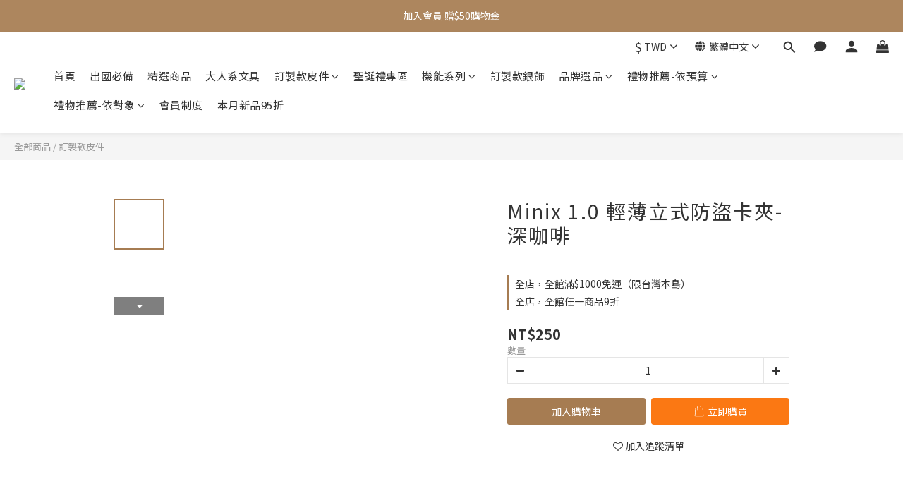

--- FILE ---
content_type: text/plain
request_url: https://www.google-analytics.com/j/collect?v=1&_v=j102&a=1149895035&t=pageview&cu=TWD&_s=1&dl=https%3A%2F%2Fwww.anvioriginal.com%2Fproducts%2Fminix1-walnut&ul=en-us%40posix&dt=Minix%20%E8%BC%95%E8%96%84%E7%AB%8B%E5%BC%8F%E9%98%B2%E7%9B%9C%E5%8D%A1%E5%A4%BE-%20%E6%B7%B1%E5%92%96%E5%95%A1&sr=1280x720&vp=1280x720&_u=aGBAAEIJAAAAACAMI~&jid=1826854178&gjid=1975527051&cid=1386654537.1768822890&tid=UA-168544742-2&_gid=736252663.1768822890&_r=1&_slc=1&pa=detail&pr1id=AO-MNXWN-1&pr1nm=Minix%201.0%20%E8%BC%95%E8%96%84%E7%AB%8B%E5%BC%8F%E9%98%B2%E7%9B%9C%E5%8D%A1%E5%A4%BE-%20%E6%B7%B1%E5%92%96%E5%95%A1&pr1ca=&pr1br=&pr1va=&pr1pr=&pr1qt=&pr1cc=&pr1ps=0&z=1265203488
body_size: -451
content:
2,cG-GTWCSBMNBR

--- FILE ---
content_type: application/javascript
request_url: https://cdn.shoplineapp.com/assets/common-41be8598bdd84fab495c8fa2cb77a588e48160b23cd1911b69a4bdfd5c050390.js
body_size: 212641
content:
function deepExtend(t){var e,n=/#{\s*?_\s*?}/,i=function(t,e){return _.isUndefined(t)||_.isNull(t)||_.isFunction(t)||_.isNull(e)||_.isDate(e)},o=function(e,n,i){return t[i]=_.clone(n)},r=function(t,e){return _.isString(e)&&n.test(e)},s=function(e,i,o){return _.isString(e),t[o]=i.replace(n,e)},a=function(t,e){return _.isArray(t)||_.isArray(e)},l=function(e,n,i){if(!_.isArray(e)||!_.isArray(n))throw new Error("Trying to combine an array with a non-array ("+i+")");var o=_.deepExtend(t[i],n);return t[i]=_.reject(o,_.isNull)},u=function(t,e){return _.isObject(t)||_.isObject(e)},c=function(e,n,i){if(!_.isObject(e)||!_.isObject(n))throw new Error("Trying to combine an object with a non-object ("+i+")");return t[i]=_.deepExtend(e,n)},h=function(n){var h=t[n],p=e[n];i(h,p)?o(h,p,n):r(h,p)?s(h,p,n):a(h,p)?l(h,p,n):u(h,p)?c(h,p,n):o(h,p,n)},p=function(t){e=t,Object.keys(e).forEach(h)};return _.each(Array.prototype.slice.call(arguments,1),p),t}function nanoidNonSecure(){for(var t="",e=arguments.length>0&&void 0!==arguments[0]?arguments[0]:21;e--;)t+="ModuleSymbhasOwnPr-0123456789ABCDEFGHNRVfgctiUvz_KqYTJkLxpZXIjQW"[64*Math.random()|0];var n=1;return 1!==n&&console.log(n),t}if(function(t,e){"object"==typeof module&&"object"==typeof module.exports?module.exports=t.document?e(t,!0):function(t){if(!t.document)throw new Error("jQuery requires a window with a document");return e(t)}:e(t)}("undefined"!=typeof window?window:this,function(t,e){function n(t){var e=!!t&&"length"in t&&t.length,n=dt.type(t);return"function"!==n&&!dt.isWindow(t)&&("array"===n||0===e||"number"==typeof e&&e>0&&e-1 in t)}function i(t,e,n){if(dt.isFunction(e))return dt.grep(t,function(t,i){return!!e.call(t,i,t)!==n});if(e.nodeType)return dt.grep(t,function(t){return t===e!==n});if("string"==typeof e){if(Ct.test(e))return dt.filter(e,t,n);e=dt.filter(e,t)}return dt.grep(t,function(t){return dt.inArray(t,e)>-1!==n})}function o(t,e){do{t=t[e]}while(t&&1!==t.nodeType);return t}function r(t){var e={};return dt.each(t.match(kt)||[],function(t,n){e[n]=!0}),e}function s(){it.addEventListener?(it.removeEventListener("DOMContentLoaded",a),t.removeEventListener("load",a)):(it.detachEvent("onreadystatechange",a),t.detachEvent("onload",a))}function a(){(it.addEventListener||"load"===t.event.type||"complete"===it.readyState)&&(s(),dt.ready())}function l(t,e,n){if(void 0===n&&1===t.nodeType){var i="data-"+e.replace(Lt,"-$1").toLowerCase();if("string"==typeof(n=t.getAttribute(i))){try{n="true"===n||"false"!==n&&("null"===n?null:+n+""===n?+n:Nt.test(n)?dt.parseJSON(n):n)}catch(t){}dt.data(t,e,n)}else n=void 0}return n}function u(t){var e;for(e in t)if(("data"!==e||!dt.isEmptyObject(t[e]))&&"toJSON"!==e)return!1;return!0}function c(t,e,n,i){if(Ot(t)){var o,r,s=dt.expando,a=t.nodeType,l=a?dt.cache:t,u=a?t[s]:t[s]&&s;if(u&&l[u]&&(i||l[u].data)||void 0!==n||"string"!=typeof e)return u||(u=a?t[s]=nt.pop()||dt.guid++:s),l[u]||(l[u]=a?{}:{toJSON:dt.noop}),"object"!=typeof e&&"function"!=typeof e||(i?l[u]=dt.extend(l[u],e):l[u].data=dt.extend(l[u].data,e)),r=l[u],i||(r.data||(r.data={}),r=r.data),void 0!==n&&(r[dt.camelCase(e)]=n),"string"==typeof e?null==(o=r[e])&&(o=r[dt.camelCase(e)]):o=r,o}}function h(t,e,n){if(Ot(t)){var i,o,r=t.nodeType,s=r?dt.cache:t,a=r?t[dt.expando]:dt.expando;if(s[a]){if(e&&(i=n?s[a]:s[a].data)){o=(e=dt.isArray(e)?e.concat(dt.map(e,dt.camelCase)):e in i||(e=dt.camelCase(e))in i?[e]:e.split(" ")).length;for(;o--;)delete i[e[o]];if(n?!u(i):!dt.isEmptyObject(i))return}(n||(delete s[a].data,u(s[a])))&&(r?dt.cleanData([t],!0):ht.deleteExpando||s!=s.window?delete s[a]:s[a]=void 0)}}}function p(t,e,n,i){var o,r=1,s=20,a=i?function(){return i.cur()}:function(){return dt.css(t,e,"")},l=a(),u=n&&n[3]||(dt.cssNumber[e]?"":"px"),c=(dt.cssNumber[e]||"px"!==u&&+l)&&Bt.exec(dt.css(t,e));if(c&&c[3]!==u){u=u||c[3],n=n||[],c=+l||1;do{c/=r=r||".5",dt.style(t,e,c+u)}while(r!==(r=a()/l)&&1!==r&&--s)}return n&&(c=+c||+l||0,o=n[1]?c+(n[1]+1)*n[2]:+n[2],i&&(i.unit=u,i.start=c,i.end=o)),o}function d(t){var e=Vt.split("|"),n=t.createDocumentFragment();if(n.createElement)for(;e.length;)n.createElement(e.pop());return n}function f(t,e){var n,i,o=0,r=void 0!==t.getElementsByTagName?t.getElementsByTagName(e||"*"):void 0!==t.querySelectorAll?t.querySelectorAll(e||"*"):void 0;if(!r)for(r=[],n=t.childNodes||t;null!=(i=n[o]);o++)!e||dt.nodeName(i,e)?r.push(i):dt.merge(r,f(i,e));return void 0===e||e&&dt.nodeName(t,e)?dt.merge([t],r):r}function m(t,e){for(var n,i=0;null!=(n=t[i]);i++)dt._data(n,"globalEval",!e||dt._data(e[i],"globalEval"))}function g(t){Ht.test(t.type)&&(t.defaultChecked=t.checked)}function y(t,e,n,i,o){for(var r,s,a,l,u,c,h,p=t.length,y=d(e),v=[],b=0;b<p;b++)if((s=t[b])||0===s)if("object"===dt.type(s))dt.merge(v,s.nodeType?[s]:s);else if(Qt.test(s)){for(l=l||y.appendChild(e.createElement("div")),u=(Wt.exec(s)||["",""])[1].toLowerCase(),h=Yt[u]||Yt._default,l.innerHTML=h[1]+dt.htmlPrefilter(s)+h[2],r=h[0];r--;)l=l.lastChild;if(!ht.leadingWhitespace&&Gt.test(s)&&v.push(e.createTextNode(Gt.exec(s)[0])),!ht.tbody)for(r=(s="table"!==u||Zt.test(s)?"<table>"!==h[1]||Zt.test(s)?0:l:l.firstChild)&&s.childNodes.length;r--;)dt.nodeName(c=s.childNodes[r],"tbody")&&!c.childNodes.length&&s.removeChild(c);for(dt.merge(v,l.childNodes),l.textContent="";l.firstChild;)l.removeChild(l.firstChild);l=y.lastChild}else v.push(e.createTextNode(s));for(l&&y.removeChild(l),ht.appendChecked||dt.grep(f(v,"input"),g),b=0;s=v[b++];)if(i&&dt.inArray(s,i)>-1)o&&o.push(s);else if(a=dt.contains(s.ownerDocument,s),l=f(y.appendChild(s),"script"),a&&m(l),n)for(r=0;s=l[r++];)qt.test(s.type||"")&&n.push(s);return l=null,y}function v(){return!0}function b(){return!1}function w(){try{return it.activeElement}catch(t){}}function _(t,e,n,i,o,r){var s,a;if("object"==typeof e){for(a in"string"!=typeof n&&(i=i||n,n=void 0),e)_(t,a,n,i,e[a],r);return t}if(null==i&&null==o?(o=n,i=n=void 0):null==o&&("string"==typeof n?(o=i,i=void 0):(o=i,i=n,n=void 0)),!1===o)o=b;else if(!o)return t;return 1===r&&(s=o,o=function(t){return dt().off(t),s.apply(this,arguments)},o.guid=s.guid||(s.guid=dt.guid++)),t.each(function(){dt.event.add(this,e,o,i,n)})}function x(t,e){return dt.nodeName(t,"table")&&dt.nodeName(11!==e.nodeType?e:e.firstChild,"tr")?t.getElementsByTagName("tbody")[0]||t.appendChild(t.ownerDocument.createElement("tbody")):t}function C(t){return t.type=(null!==dt.find.attr(t,"type"))+"/"+t.type,t}function S(t){var e=ae.exec(t.type);return e?t.type=e[1]:t.removeAttribute("type"),t}function E(t,e){if(1===e.nodeType&&dt.hasData(t)){var n,i,o,r=dt._data(t),s=dt._data(e,r),a=r.events;if(a)for(n in delete s.handle,s.events={},a)for(i=0,o=a[n].length;i<o;i++)dt.event.add(e,n,a[n][i]);s.data&&(s.data=dt.extend({},s.data))}}function T(t,e){var n,i,o;if(1===e.nodeType){if(n=e.nodeName.toLowerCase(),!ht.noCloneEvent&&e[dt.expando]){for(i in(o=dt._data(e)).events)dt.removeEvent(e,i,o.handle);e.removeAttribute(dt.expando)}"script"===n&&e.text!==t.text?(C(e).text=t.text,S(e)):"object"===n?(e.parentNode&&(e.outerHTML=t.outerHTML),ht.html5Clone&&t.innerHTML&&!dt.trim(e.innerHTML)&&(e.innerHTML=t.innerHTML)):"input"===n&&Ht.test(t.type)?(e.defaultChecked=e.checked=t.checked,e.value!==t.value&&(e.value=t.value)):"option"===n?e.defaultSelected=e.selected=t.defaultSelected:"input"!==n&&"textarea"!==n||(e.defaultValue=t.defaultValue)}}function A(t,e,n,i){e=rt.apply([],e);var o,r,s,a,l,u,c=0,h=t.length,p=h-1,d=e[0],m=dt.isFunction(d);if(m||h>1&&"string"==typeof d&&!ht.checkClone&&se.test(d))return t.each(function(o){var r=t.eq(o);m&&(e[0]=d.call(this,o,r.html())),A(r,e,n,i)});if(h&&(o=(u=y(e,t[0].ownerDocument,!1,t,i)).firstChild,1===u.childNodes.length&&(u=o),o||i)){for(s=(a=dt.map(f(u,"script"),C)).length;c<h;c++)r=u,c!==p&&(r=dt.clone(r,!0,!0),s&&dt.merge(a,f(r,"script"))),n.call(t[c],r,c);if(s)for(l=a[a.length-1].ownerDocument,dt.map(a,S),c=0;c<s;c++)r=a[c],qt.test(r.type||"")&&!dt._data(r,"globalEval")&&dt.contains(l,r)&&(r.src?dt._evalUrl&&dt._evalUrl(r.src):dt.globalEval((r.text||r.textContent||r.innerHTML||"").replace(le,"")));u=o=null}return t}function D(t,e,n){for(var i,o=e?dt.filter(e,t):t,r=0;null!=(i=o[r]);r++)n||1!==i.nodeType||dt.cleanData(f(i)),i.parentNode&&(n&&dt.contains(i.ownerDocument,i)&&m(f(i,"script")),i.parentNode.removeChild(i));return t}function P(t,e){var n=dt(e.createElement(t)).appendTo(e.body),i=dt.css(n[0],"display");return n.detach(),i}function k(t){var e=it,n=he[t];return n||("none"!==(n=P(t,e))&&n||((e=((ce=(ce||dt("<iframe frameborder='0' width='0' height='0'/>")).appendTo(e.documentElement))[0].contentWindow||ce[0].contentDocument).document).write(),e.close(),n=P(t,e),ce.detach()),he[t]=n),n}function I(t,e){return{get:function(){if(!t())return(this.get=e).apply(this,arguments);delete this.get}}}function O(t){if(t in Te)return t;for(var e=t.charAt(0).toUpperCase()+t.slice(1),n=Ee.length;n--;)if((t=Ee[n]+e)in Te)return t}function N(t,e){for(var n,i,o,r=[],s=0,a=t.length;s<a;s++)(i=t[s]).style&&(r[s]=dt._data(i,"olddisplay"),n=i.style.display,e?(r[s]||"none"!==n||(i.style.display=""),""===i.style.display&&$t(i)&&(r[s]=dt._data(i,"olddisplay",k(i.nodeName)))):(o=$t(i),(n&&"none"!==n||!o)&&dt._data(i,"olddisplay",o?n:dt.css(i,"display"))));for(s=0;s<a;s++)(i=t[s]).style&&(e&&"none"!==i.style.display&&""!==i.style.display||(i.style.display=e?r[s]||"":"none"));return t}function L(t,e,n){var i=xe.exec(e);return i?Math.max(0,i[1]-(n||0))+(i[2]||"px"):e}function R(t,e,n,i,o){for(var r=n===(i?"border":"content")?4:"width"===e?1:0,s=0;r<4;r+=2)"margin"===n&&(s+=dt.css(t,n+jt[r],!0,o)),i?("content"===n&&(s-=dt.css(t,"padding"+jt[r],!0,o)),"margin"!==n&&(s-=dt.css(t,"border"+jt[r]+"Width",!0,o))):(s+=dt.css(t,"padding"+jt[r],!0,o),"padding"!==n&&(s+=dt.css(t,"border"+jt[r]+"Width",!0,o)));return s}function M(t,e,n){var i=!0,o="width"===e?t.offsetWidth:t.offsetHeight,r=ge(t),s=ht.boxSizing&&"border-box"===dt.css(t,"boxSizing",!1,r);if(o<=0||null==o){if(((o=ye(t,e,r))<0||null==o)&&(o=t.style[e]),de.test(o))return o;i=s&&(ht.boxSizingReliable()||o===t.style[e]),o=parseFloat(o)||0}return o+R(t,e,n||(s?"border":"content"),i,r)+"px"}function F(t,e,n,i,o){return new F.prototype.init(t,e,n,i,o)}function z(){return t.setTimeout(function(){Ae=void 0}),Ae=dt.now()}function B(t,e){var n,i={height:t},o=0;for(e=e?1:0;o<4;o+=2-e)i["margin"+(n=jt[o])]=i["padding"+n]=t;return e&&(i.opacity=i.width=t),i}function j(t,e,n){for(var i,o=(H.tweeners[e]||[]).concat(H.tweeners["*"]),r=0,s=o.length;r<s;r++)if(i=o[r].call(n,e,t))return i}function $(t,e,n){var i,o,r,s,a,l,u,c=this,h={},p=t.style,d=t.nodeType&&$t(t),f=dt._data(t,"fxshow");for(i in n.queue||(null==(a=dt._queueHooks(t,"fx")).unqueued&&(a.unqueued=0,l=a.empty.fire,a.empty.fire=function(){a.unqueued||l()}),a.unqueued++,c.always(function(){c.always(function(){a.unqueued--,dt.queue(t,"fx").length||a.empty.fire()})})),1===t.nodeType&&("height"in e||"width"in e)&&(n.overflow=[p.overflow,p.overflowX,p.overflowY],"inline"===("none"===(u=dt.css(t,"display"))?dt._data(t,"olddisplay")||k(t.nodeName):u)&&"none"===dt.css(t,"float")&&(ht.inlineBlockNeedsLayout&&"inline"!==k(t.nodeName)?p.zoom=1:p.display="inline-block")),n.overflow&&(p.overflow="hidden",ht.shrinkWrapBlocks()||c.always(function(){p.overflow=n.overflow[0],p.overflowX=n.overflow[1],p.overflowY=n.overflow[2]})),e)if(o=e[i],Pe.exec(o)){if(delete e[i],r=r||"toggle"===o,o===(d?"hide":"show")){if("show"!==o||!f||void 0===f[i])continue;d=!0}h[i]=f&&f[i]||dt.style(t,i)}else u=void 0;if(dt.isEmptyObject(h))"inline"===("none"===u?k(t.nodeName):u)&&(p.display=u);else for(i in f?"hidden"in f&&(d=f.hidden):f=dt._data(t,"fxshow",{}),r&&(f.hidden=!d),d?dt(t).show():c.done(function(){dt(t).hide()}),c.done(function(){var e;for(e in dt._removeData(t,"fxshow"),h)dt.style(t,e,h[e])}),h)s=j(d?f[i]:0,i,c),i in f||(f[i]=s.start,d&&(s.end=s.start,s.start="width"===i||"height"===i?1:0))}function U(t,e){var n,i,o,r,s;for(n in t)if(o=e[i=dt.camelCase(n)],r=t[n],dt.isArray(r)&&(o=r[1],r=t[n]=r[0]),n!==i&&(t[i]=r,delete t[n]),(s=dt.cssHooks[i])&&"expand"in s)for(n in r=s.expand(r),delete t[i],r)n in t||(t[n]=r[n],e[n]=o);else e[i]=o}function H(t,e,n){var i,o,r=0,s=H.prefilters.length,a=dt.Deferred().always(function(){delete l.elem}),l=function(){if(o)return!1;for(var e=Ae||z(),n=Math.max(0,u.startTime+u.duration-e),i=1-(n/u.duration||0),r=0,s=u.tweens.length;r<s;r++)u.tweens[r].run(i);return a.notifyWith(t,[u,i,n]),i<1&&s?n:(a.resolveWith(t,[u]),!1)},u=a.promise({elem:t,props:dt.extend({},e),opts:dt.extend(!0,{specialEasing:{},easing:dt.easing._default},n),originalProperties:e,originalOptions:n,startTime:Ae||z(),duration:n.duration,tweens:[],createTween:function(e,n){var i=dt.Tween(t,u.opts,e,n,u.opts.specialEasing[e]||u.opts.easing);return u.tweens.push(i),i},stop:function(e){var n=0,i=e?u.tweens.length:0;if(o)return this;for(o=!0;n<i;n++)u.tweens[n].run(1);return e?(a.notifyWith(t,[u,1,0]),a.resolveWith(t,[u,e])):a.rejectWith(t,[u,e]),this}}),c=u.props;for(U(c,u.opts.specialEasing);r<s;r++)if(i=H.prefilters[r].call(u,t,c,u.opts))return dt.isFunction(i.stop)&&(dt._queueHooks(u.elem,u.opts.queue).stop=dt.proxy(i.stop,i)),i;return dt.map(c,j,u),dt.isFunction(u.opts.start)&&u.opts.start.call(t,u),dt.fx.timer(dt.extend(l,{elem:t,anim:u,queue:u.opts.queue})),u.progress(u.opts.progress).done(u.opts.done,u.opts.complete).fail(u.opts.fail).always(u.opts.always)}function W(t){return dt.attr(t,"class")||""}function q(t){return function(e,n){"string"!=typeof e&&(n=e,e="*");var i,o=0,r=e.toLowerCase().match(kt)||[];if(dt.isFunction(n))for(;i=r[o++];)"+"===i.charAt(0)?(i=i.slice(1)||"*",(t[i]=t[i]||[]).unshift(n)):(t[i]=t[i]||[]).push(n)}}function G(t,e,n,i){function o(a){var l;return r[a]=!0,dt.each(t[a]||[],function(t,a){var u=a(e,n,i);return"string"!=typeof u||s||r[u]?s?!(l=u):void 0:(e.dataTypes.unshift(u),o(u),!1)}),l}var r={},s=t===tn;return o(e.dataTypes[0])||!r["*"]&&o("*")}function V(t,e){var n,i,o=dt.ajaxSettings.flatOptions||{};for(i in e)void 0!==e[i]&&((o[i]?t:n||(n={}))[i]=e[i]);return n&&dt.extend(!0,t,n),t}function Y(t,e,n){for(var i,o,r,s,a=t.contents,l=t.dataTypes;"*"===l[0];)l.shift(),void 0===o&&(o=t.mimeType||e.getResponseHeader("Content-Type"));if(o)for(s in a)if(a[s]&&a[s].test(o)){l.unshift(s);break}if(l[0]in n)r=l[0];else{for(s in n){if(!l[0]||t.converters[s+" "+l[0]]){r=s;break}i||(i=s)}r=r||i}if(r)return r!==l[0]&&l.unshift(r),n[r]}function Q(t,e,n,i){var o,r,s,a,l,u={},c=t.dataTypes.slice();if(c[1])for(s in t.converters)u[s.toLowerCase()]=t.converters[s];for(r=c.shift();r;)if(t.responseFields[r]&&(n[t.responseFields[r]]=e),!l&&i&&t.dataFilter&&(e=t.dataFilter(e,t.dataType)),l=r,r=c.shift())if("*"===r)r=l;else if("*"!==l&&l!==r){if(!(s=u[l+" "+r]||u["* "+r]))for(o in u)if((a=o.split(" "))[1]===r&&(s=u[l+" "+a[0]]||u["* "+a[0]])){!0===s?s=u[o]:!0!==u[o]&&(r=a[0],c.unshift(a[1]));break}if(!0!==s)if(s&&t.throws)e=s(e);else try{e=s(e)}catch(t){return{state:"parsererror",error:s?t:"No conversion from "+l+" to "+r}}}return{state:"success",data:e}}function Z(t){return t.style&&t.style.display||dt.css(t,"display")}function X(t){if(!dt.contains(t.ownerDocument||it,t))return!0;for(;t&&1===t.nodeType;){if("none"===Z(t)||"hidden"===t.type)return!0;t=t.parentNode}return!1}function K(t,e,n,i){var o;if(dt.isArray(e))dt.each(e,function(e,o){n||sn.test(t)?i(t,o):K(t+"["+("object"==typeof o&&null!=o?e:"")+"]",o,n,i)});else if(n||"object"!==dt.type(e))i(t,e);else for(o in e)K(t+"["+o+"]",e[o],n,i)}function J(){try{return new t.XMLHttpRequest}catch(t){}}function tt(){try{return new t.ActiveXObject("Microsoft.XMLHTTP")}catch(t){}}function et(t){return dt.isWindow(t)?t:9===t.nodeType&&(t.defaultView||t.parentWindow)}var nt=[],it=t.document,ot=nt.slice,rt=nt.concat,st=nt.push,at=nt.indexOf,lt={},ut=lt.toString,ct=lt.hasOwnProperty,ht={},pt="1.12.4",dt=function(t,e){return new dt.fn.init(t,e)},ft=/^[\s\uFEFF\xA0]+|[\s\uFEFF\xA0]+$/g,mt=/^-ms-/,gt=/-([\da-z])/gi,yt=function(t,e){return e.toUpperCase()};dt.fn=dt.prototype={jquery:pt,constructor:dt,selector:"",length:0,toArray:function(){return ot.call(this)},get:function(t){return null!=t?t<0?this[t+this.length]:this[t]:ot.call(this)},pushStack:function(t){var e=dt.merge(this.constructor(),t);return e.prevObject=this,e.context=this.context,e},each:function(t){return dt.each(this,t)},map:function(t){return this.pushStack(dt.map(this,function(e,n){return t.call(e,n,e)}))},slice:function(){return this.pushStack(ot.apply(this,arguments))},first:function(){return this.eq(0)},last:function(){return this.eq(-1)},eq:function(t){var e=this.length,n=+t+(t<0?e:0);return this.pushStack(n>=0&&n<e?[this[n]]:[])},end:function(){return this.prevObject||this.constructor()},push:st,sort:nt.sort,splice:nt.splice},dt.extend=dt.fn.extend=function(){var t,e,n,i,o,r,s=arguments[0]||{},a=1,l=arguments.length,u=!1;for("boolean"==typeof s&&(u=s,s=arguments[a]||{},a++),"object"==typeof s||dt.isFunction(s)||(s={}),a===l&&(s=this,a--);a<l;a++)if(null!=(o=arguments[a]))for(i in o)t=s[i],s!==(n=o[i])&&(u&&n&&(dt.isPlainObject(n)||(e=dt.isArray(n)))?(e?(e=!1,r=t&&dt.isArray(t)?t:[]):r=t&&dt.isPlainObject(t)?t:{},s[i]=dt.extend(u,r,n)):void 0!==n&&(s[i]=n));return s},dt.extend({expando:"jQuery"+(pt+Math.random()).replace(/\D/g,""),isReady:!0,error:function(t){throw new Error(t)},noop:function(){},isFunction:function(t){return"function"===dt.type(t)},isArray:Array.isArray||function(t){return"array"===dt.type(t)},isWindow:function(t){return null!=t&&t==t.window},isNumeric:function(t){var e=t&&t.toString();return!dt.isArray(t)&&e-parseFloat(e)+1>=0},isEmptyObject:function(t){var e;for(e in t)return!1;return!0},isPlainObject:function(t){var e;if(!t||"object"!==dt.type(t)||t.nodeType||dt.isWindow(t))return!1;try{if(t.constructor&&!ct.call(t,"constructor")&&!ct.call(t.constructor.prototype,"isPrototypeOf"))return!1}catch(t){return!1}if(!ht.ownFirst)for(e in t)return ct.call(t,e);for(e in t);return void 0===e||ct.call(t,e)},type:function(t){return null==t?t+"":"object"==typeof t||"function"==typeof t?lt[ut.call(t)]||"object":typeof t},globalEval:function(e){e&&dt.trim(e)&&(t.execScript||function(e){t.eval.call(t,e)})(e)},camelCase:function(t){return t.replace(mt,"ms-").replace(gt,yt)},nodeName:function(t,e){return t.nodeName&&t.nodeName.toLowerCase()===e.toLowerCase()},each:function(t,e){var i,o=0;if(n(t))for(i=t.length;o<i&&!1!==e.call(t[o],o,t[o]);o++);else for(o in t)if(!1===e.call(t[o],o,t[o]))break;return t},trim:function(t){return null==t?"":(t+"").replace(ft,"")},makeArray:function(t,e){var i=e||[];return null!=t&&(n(Object(t))?dt.merge(i,"string"==typeof t?[t]:t):st.call(i,t)),i},inArray:function(t,e,n){var i;if(e){if(at)return at.call(e,t,n);for(i=e.length,n=n?n<0?Math.max(0,i+n):n:0;n<i;n++)if(n in e&&e[n]===t)return n}return-1},merge:function(t,e){for(var n=+e.length,i=0,o=t.length;i<n;)t[o++]=e[i++];if(n!=n)for(;void 0!==e[i];)t[o++]=e[i++];return t.length=o,t},grep:function(t,e,n){for(var i=[],o=0,r=t.length,s=!n;o<r;o++)!e(t[o],o)!==s&&i.push(t[o]);return i},map:function(t,e,i){var o,r,s=0,a=[];if(n(t))for(o=t.length;s<o;s++)null!=(r=e(t[s],s,i))&&a.push(r);else for(s in t)null!=(r=e(t[s],s,i))&&a.push(r);return rt.apply([],a)},guid:1,proxy:function(t,e){var n,i,o;if("string"==typeof e&&(o=t[e],e=t,t=o),dt.isFunction(t))return n=ot.call(arguments,2),i=function(){return t.apply(e||this,n.concat(ot.call(arguments)))},i.guid=t.guid=t.guid||dt.guid++,i},now:function(){return+new Date},support:ht}),"function"==typeof Symbol&&(dt.fn[Symbol.iterator]=nt[Symbol.iterator]),dt.each("Boolean Number String Function Array Date RegExp Object Error Symbol".split(" "),function(t,e){lt["[object "+e+"]"]=e.toLowerCase()});var vt=function(t){function e(t,e,n,i){var o,r,s,a,l,u,h,d,f=e&&e.ownerDocument,m=e?e.nodeType:9;if(n=n||[],"string"!=typeof t||!t||1!==m&&9!==m&&11!==m)return n;if(!i&&((e?e.ownerDocument||e:j)!==O&&I(e),e=e||O,L)){if(11!==m&&(u=yt.exec(t)))if(o=u[1]){if(9===m){if(!(s=e.getElementById(o)))return n;if(s.id===o)return n.push(s),n}else if(f&&(s=f.getElementById(o))&&z(e,s)&&s.id===o)return n.push(s),n}else{if(u[2])return K.apply(n,e.getElementsByTagName(t)),n;if((o=u[3])&&_.getElementsByClassName&&e.getElementsByClassName)return K.apply(n,e.getElementsByClassName(o)),n}if(_.qsa&&!q[t+" "]&&(!R||!R.test(t))){if(1!==m)f=e,d=t;else if("object"!==e.nodeName.toLowerCase()){for((a=e.getAttribute("id"))?a=a.replace(bt,"\\$&"):e.setAttribute("id",a=B),r=(h=E(t)).length,l=pt.test(a)?"#"+a:"[id='"+a+"']";r--;)h[r]=l+" "+p(h[r]);d=h.join(","),f=vt.test(t)&&c(e.parentNode)||e}if(d)try{return K.apply(n,f.querySelectorAll(d)),n}catch(t){}finally{a===B&&e.removeAttribute("id")}}}return A(t.replace(at,"$1"),e,n,i)}function n(){function t(n,i){return e.push(n+" ")>x.cacheLength&&delete t[e.shift()],t[n+" "]=i}var e=[];return t}function i(t){return t[B]=!0,t}function o(t){var e=O.createElement("div");try{return!!t(e)}catch(t){return!1}finally{e.parentNode&&e.parentNode.removeChild(e),e=null}}function r(t,e){for(var n=t.split("|"),i=n.length;i--;)x.attrHandle[n[i]]=e}function s(t,e){var n=e&&t,i=n&&1===t.nodeType&&1===e.nodeType&&(~e.sourceIndex||V)-(~t.sourceIndex||V);if(i)return i;if(n)for(;n=n.nextSibling;)if(n===e)return-1;return t?1:-1}function a(t){return function(e){return"input"===e.nodeName.toLowerCase()&&e.type===t}}function l(t){return function(e){var n=e.nodeName.toLowerCase();return("input"===n||"button"===n)&&e.type===t}}function u(t){return i(function(e){return e=+e,i(function(n,i){for(var o,r=t([],n.length,e),s=r.length;s--;)n[o=r[s]]&&(n[o]=!(i[o]=n[o]))})})}function c(t){return t&&void 0!==t.getElementsByTagName&&t}function h(){}function p(t){for(var e=0,n=t.length,i="";e<n;e++)i+=t[e].value;return i}function d(t,e,n){var i=e.dir,o=n&&"parentNode"===i,r=U++;return e.first?function(e,n,r){for(;e=e[i];)if(1===e.nodeType||o)return t(e,n,r)}:function(e,n,s){var a,l,u,c=[$,r];if(s){for(;e=e[i];)if((1===e.nodeType||o)&&t(e,n,s))return!0}else for(;e=e[i];)if(1===e.nodeType||o){if((a=(l=(u=e[B]||(e[B]={}))[e.uniqueID]||(u[e.uniqueID]={}))[i])&&a[0]===$&&a[1]===r)return c[2]=a[2];if(l[i]=c,c[2]=t(e,n,s))return!0}}}function f(t){return t.length>1?function(e,n,i){for(var o=t.length;o--;)if(!t[o](e,n,i))return!1;return!0}:t[0]}function m(t,n,i){for(var o=0,r=n.length;o<r;o++)e(t,n[o],i);return i}function g(t,e,n,i,o){for(var r,s=[],a=0,l=t.length,u=null!=e;a<l;a++)(r=t[a])&&(n&&!n(r,i,o)||(s.push(r),u&&e.push(a)));return s}function y(t,e,n,o,r,s){return o&&!o[B]&&(o=y(o)),r&&!r[B]&&(r=y(r,s)),i(function(i,s,a,l){var u,c,h,p=[],d=[],f=s.length,y=i||m(e||"*",a.nodeType?[a]:a,[]),v=!t||!i&&e?y:g(y,p,t,a,l),b=n?r||(i?t:f||o)?[]:s:v;if(n&&n(v,b,a,l),o)for(u=g(b,d),o(u,[],a,l),c=u.length;c--;)(h=u[c])&&(b[d[c]]=!(v[d[c]]=h));if(i){if(r||t){if(r){for(u=[],c=b.length;c--;)(h=b[c])&&u.push(v[c]=h);r(null,b=[],u,l)}for(c=b.length;c--;)(h=b[c])&&(u=r?tt(i,h):p[c])>-1&&(i[u]=!(s[u]=h))}}else b=g(b===s?b.splice(f,b.length):b),r?r(null,s,b,l):K.apply(s,b)})}function v(t){for(var e,n,i,o=t.length,r=x.relative[t[0].type],s=r||x.relative[" "],a=r?1:0,l=d(function(t){return t===e},s,!0),u=d(function(t){return tt(e,t)>-1},s,!0),c=[function(t,n,i){var o=!r&&(i||n!==D)||((e=n).nodeType?l(t,n,i):u(t,n,i));return e=null,o}];a<o;a++)if(n=x.relative[t[a].type])c=[d(f(c),n)];else{if((n=x.filter[t[a].type].apply(null,t[a].matches))[B]){for(i=++a;i<o&&!x.relative[t[i].type];i++);return y(a>1&&f(c),a>1&&p(t.slice(0,a-1).concat({value:" "===t[a-2].type?"*":""})).replace(at,"$1"),n,a<i&&v(t.slice(a,i)),i<o&&v(t=t.slice(i)),i<o&&p(t))}c.push(n)}return f(c)}function b(t,n){var o=n.length>0,r=t.length>0,s=function(i,s,a,l,u){var c,h,p,d=0,f="0",m=i&&[],y=[],v=D,b=i||r&&x.find.TAG("*",u),w=$+=null==v?1:Math.random()||.1,_=b.length;for(u&&(D=s===O||s||u);f!==_&&null!=(c=b[f]);f++){if(r&&c){for(h=0,s||c.ownerDocument===O||(I(c),a=!L);p=t[h++];)if(p(c,s||O,a)){l.push(c);break}u&&($=w)}o&&((c=!p&&c)&&d--,i&&m.push(c))}if(d+=f,o&&f!==d){for(h=0;p=n[h++];)p(m,y,s,a);if(i){if(d>0)for(;f--;)m[f]||y[f]||(y[f]=Z.call(l));y=g(y)}K.apply(l,y),u&&!i&&y.length>0&&d+n.length>1&&e.uniqueSort(l)}return u&&($=w,D=v),m};return o?i(s):s}var w,_,x,C,S,E,T,A,D,P,k,I,O,N,L,R,M,F,z,B="sizzle"+1*new Date,j=t.document,$=0,U=0,H=n(),W=n(),q=n(),G=function(t,e){return t===e&&(k=!0),0},V=1<<31,Y={}.hasOwnProperty,Q=[],Z=Q.pop,X=Q.push,K=Q.push,J=Q.slice,tt=function(t,e){for(var n=0,i=t.length;n<i;n++)if(t[n]===e)return n;return-1},et="checked|selected|async|autofocus|autoplay|controls|defer|disabled|hidden|ismap|loop|multiple|open|readonly|required|scoped",nt="[\\x20\\t\\r\\n\\f]",it="(?:\\\\.|[\\w-]|[^\\x00-\\xa0])+",ot="\\["+nt+"*("+it+")(?:"+nt+"*([*^$|!~]?=)"+nt+"*(?:'((?:\\\\.|[^\\\\'])*)'|\"((?:\\\\.|[^\\\\\"])*)\"|("+it+"))|)"+nt+"*\\]",rt=":("+it+")(?:\\((('((?:\\\\.|[^\\\\'])*)'|\"((?:\\\\.|[^\\\\\"])*)\")|((?:\\\\.|[^\\\\()[\\]]|"+ot+")*)|.*)\\)|)",st=new RegExp(nt+"+","g"),at=new RegExp("^"+nt+"+|((?:^|[^\\\\])(?:\\\\.)*)"+nt+"+$","g"),lt=new RegExp("^"+nt+"*,"+nt+"*"),ut=new RegExp("^"+nt+"*([>+~]|"+nt+")"+nt+"*"),ct=new RegExp("="+nt+"*([^\\]'\"]*?)"+nt+"*\\]","g"),ht=new RegExp(rt),pt=new RegExp("^"+it+"$"),dt={ID:new RegExp("^#("+it+")"),CLASS:new RegExp("^\\.("+it+")"),TAG:new RegExp("^("+it+"|[*])"),ATTR:new RegExp("^"+ot),PSEUDO:new RegExp("^"+rt),CHILD:new RegExp("^:(only|first|last|nth|nth-last)-(child|of-type)(?:\\("+nt+"*(even|odd|(([+-]|)(\\d*)n|)"+nt+"*(?:([+-]|)"+nt+"*(\\d+)|))"+nt+"*\\)|)","i"),bool:new RegExp("^(?:"+et+")$","i"),needsContext:new RegExp("^"+nt+"*[>+~]|:(even|odd|eq|gt|lt|nth|first|last)(?:\\("+nt+"*((?:-\\d)?\\d*)"+nt+"*\\)|)(?=[^-]|$)","i")},ft=/^(?:input|select|textarea|button)$/i,mt=/^h\d$/i,gt=/^[^{]+\{\s*\[native \w/,yt=/^(?:#([\w-]+)|(\w+)|\.([\w-]+))$/,vt=/[+~]/,bt=/'|\\/g,wt=new RegExp("\\\\([\\da-f]{1,6}"+nt+"?|("+nt+")|.)","ig"),_t=function(t,e,n){var i="0x"+e-65536;return i!=i||n?e:i<0?String.fromCharCode(i+65536):String.fromCharCode(i>>10|55296,1023&i|56320)},xt=function(){I()};try{K.apply(Q=J.call(j.childNodes),j.childNodes),Q[j.childNodes.length].nodeType}catch(t){K={apply:Q.length?function(t,e){X.apply(t,J.call(e))}:function(t,e){for(var n=t.length,i=0;t[n++]=e[i++];);t.length=n-1}}}for(w in _=e.support={},S=e.isXML=function(t){var e=t&&(t.ownerDocument||t).documentElement;return!!e&&"HTML"!==e.nodeName},I=e.setDocument=function(t){var e,n,i=t?t.ownerDocument||t:j;return i!==O&&9===i.nodeType&&i.documentElement?(N=(O=i).documentElement,L=!S(O),(n=O.defaultView)&&n.top!==n&&(n.addEventListener?n.addEventListener("unload",xt,!1):n.attachEvent&&n.attachEvent("onunload",xt)),_.attributes=o(function(t){return t.className="i",!t.getAttribute("className")}),_.getElementsByTagName=o(function(t){return t.appendChild(O.createComment("")),!t.getElementsByTagName("*").length}),_.getElementsByClassName=gt.test(O.getElementsByClassName),_.getById=o(function(t){return N.appendChild(t).id=B,!O.getElementsByName||!O.getElementsByName(B).length}),_.getById?(x.find.ID=function(t,e){if(void 0!==e.getElementById&&L){var n=e.getElementById(t);return n?[n]:[]}},x.filter.ID=function(t){var e=t.replace(wt,_t);return function(t){return t.getAttribute("id")===e}}):(delete x.find.ID,x.filter.ID=function(t){var e=t.replace(wt,_t);return function(t){var n=void 0!==t.getAttributeNode&&t.getAttributeNode("id");return n&&n.value===e}}),x.find.TAG=_.getElementsByTagName?function(t,e){return void 0!==e.getElementsByTagName?e.getElementsByTagName(t):_.qsa?e.querySelectorAll(t):void 0}:function(t,e){var n,i=[],o=0,r=e.getElementsByTagName(t);if("*"===t){for(;n=r[o++];)1===n.nodeType&&i.push(n);return i}return r},x.find.CLASS=_.getElementsByClassName&&function(t,e){if(void 0!==e.getElementsByClassName&&L)return e.getElementsByClassName(t)},M=[],R=[],(_.qsa=gt.test(O.querySelectorAll))&&(o(function(t){N.appendChild(t).innerHTML="<a id='"+B+"'></a><select id='"+B+"-\r\\' msallowcapture=''><option selected=''></option></select>",t.querySelectorAll("[msallowcapture^='']").length&&R.push("[*^$]="+nt+"*(?:''|\"\")"),t.querySelectorAll("[selected]").length||R.push("\\["+nt+"*(?:value|"+et+")"),t.querySelectorAll("[id~="+B+"-]").length||R.push("~="),t.querySelectorAll(":checked").length||R.push(":checked"),t.querySelectorAll("a#"+B+"+*").length||R.push(".#.+[+~]")}),o(function(t){var e=O.createElement("input");e.setAttribute("type","hidden"),t.appendChild(e).setAttribute("name","D"),t.querySelectorAll("[name=d]").length&&R.push("name"+nt+"*[*^$|!~]?="),t.querySelectorAll(":enabled").length||R.push(":enabled",":disabled"),t.querySelectorAll("*,:x"),R.push(",.*:")})),(_.matchesSelector=gt.test(F=N.matches||N.webkitMatchesSelector||N.mozMatchesSelector||N.oMatchesSelector||N.msMatchesSelector))&&o(function(t){_.disconnectedMatch=F.call(t,"div"),F.call(t,"[s!='']:x"),M.push("!=",rt)}),R=R.length&&new RegExp(R.join("|")),M=M.length&&new RegExp(M.join("|")),e=gt.test(N.compareDocumentPosition),z=e||gt.test(N.contains)?function(t,e){var n=9===t.nodeType?t.documentElement:t,i=e&&e.parentNode;return t===i||!(!i||1!==i.nodeType||!(n.contains?n.contains(i):t.compareDocumentPosition&&16&t.compareDocumentPosition(i)))}:function(t,e){if(e)for(;e=e.parentNode;)if(e===t)return!0;return!1},G=e?function(t,e){if(t===e)return k=!0,0;var n=!t.compareDocumentPosition-!e.compareDocumentPosition;return n||(1&(n=(t.ownerDocument||t)===(e.ownerDocument||e)?t.compareDocumentPosition(e):1)||!_.sortDetached&&e.compareDocumentPosition(t)===n?t===O||t.ownerDocument===j&&z(j,t)?-1:e===O||e.ownerDocument===j&&z(j,e)?1:P?tt(P,t)-tt(P,e):0:4&n?-1:1)}:function(t,e){if(t===e)return k=!0,0;var n,i=0,o=t.parentNode,r=e.parentNode,a=[t],l=[e];if(!o||!r)return t===O?-1:e===O?1:o?-1:r?1:P?tt(P,t)-tt(P,e):0;if(o===r)return s(t,e);for(n=t;n=n.parentNode;)a.unshift(n);for(n=e;n=n.parentNode;)l.unshift(n);for(;a[i]===l[i];)i++;return i?s(a[i],l[i]):a[i]===j?-1:l[i]===j?1:0},O):O},e.matches=function(t,n){return e(t,null,null,n)},e.matchesSelector=function(t,n){if((t.ownerDocument||t)!==O&&I(t),n=n.replace(ct,"='$1']"),_.matchesSelector&&L&&!q[n+" "]&&(!M||!M.test(n))&&(!R||!R.test(n)))try{var i=F.call(t,n);if(i||_.disconnectedMatch||t.document&&11!==t.document.nodeType)return i}catch(t){}return e(n,O,null,[t]).length>0},e.contains=function(t,e){return(t.ownerDocument||t)!==O&&I(t),z(t,e)},e.attr=function(t,e){(t.ownerDocument||t)!==O&&I(t);var n=x.attrHandle[e.toLowerCase()],i=n&&Y.call(x.attrHandle,e.toLowerCase())?n(t,e,!L):void 0;return void 0!==i?i:_.attributes||!L?t.getAttribute(e):(i=t.getAttributeNode(e))&&i.specified?i.value:null},e.error=function(t){throw new Error("Syntax error, unrecognized expression: "+t)},e.uniqueSort=function(t){var e,n=[],i=0,o=0;if(k=!_.detectDuplicates,P=!_.sortStable&&t.slice(0),t.sort(G),k){for(;e=t[o++];)e===t[o]&&(i=n.push(o));for(;i--;)t.splice(n[i],1)}return P=null,t},C=e.getText=function(t){var e,n="",i=0,o=t.nodeType;if(o){if(1===o||9===o||11===o){if("string"==typeof t.textContent)return t.textContent;for(t=t.firstChild;t;t=t.nextSibling)n+=C(t)}else if(3===o||4===o)return t.nodeValue}else for(;e=t[i++];)n+=C(e);return n},x=e.selectors={cacheLength:50,createPseudo:i,match:dt,attrHandle:{},find:{},relative:{">":{dir:"parentNode",first:!0}," ":{dir:"parentNode"},"+":{dir:"previousSibling",first:!0},"~":{dir:"previousSibling"}},preFilter:{ATTR:function(t){return t[1]=t[1].replace(wt,_t),t[3]=(t[3]||t[4]||t[5]||"").replace(wt,_t),"~="===t[2]&&(t[3]=" "+t[3]+" "),t.slice(0,4)},CHILD:function(t){return t[1]=t[1].toLowerCase(),"nth"===t[1].slice(0,3)?(t[3]||e.error(t[0]),t[4]=+(t[4]?t[5]+(t[6]||1):2*("even"===t[3]||"odd"===t[3])),t[5]=+(t[7]+t[8]||"odd"===t[3])):t[3]&&e.error(t[0]),t},PSEUDO:function(t){var e,n=!t[6]&&t[2];return dt.CHILD.test(t[0])?null:(t[3]?t[2]=t[4]||t[5]||"":n&&ht.test(n)&&(e=E(n,!0))&&(e=n.indexOf(")",n.length-e)-n.length)&&(t[0]=t[0].slice(0,e),t[2]=n.slice(0,e)),t.slice(0,3))}},filter:{TAG:function(t){var e=t.replace(wt,_t).toLowerCase();return"*"===t?function(){return!0}:function(t){return t.nodeName&&t.nodeName.toLowerCase()===e}},CLASS:function(t){var e=H[t+" "];return e||(e=new RegExp("(^|"+nt+")"+t+"("+nt+"|$)"))&&H(t,function(t){return e.test("string"==typeof t.className&&t.className||void 0!==t.getAttribute&&t.getAttribute("class")||"")})},ATTR:function(t,n,i){return function(o){var r=e.attr(o,t);return null==r?"!="===n:!n||(r+="","="===n?r===i:"!="===n?r!==i:"^="===n?i&&0===r.indexOf(i):"*="===n?i&&r.indexOf(i)>-1:"$="===n?i&&r.slice(-i.length)===i:"~="===n?(" "+r.replace(st," ")+" ").indexOf(i)>-1:"|="===n&&(r===i||r.slice(0,i.length+1)===i+"-"))}},CHILD:function(t,e,n,i,o){var r="nth"!==t.slice(0,3),s="last"!==t.slice(-4),a="of-type"===e;return 1===i&&0===o?function(t){return!!t.parentNode}:function(e,n,l){
var u,c,h,p,d,f,m=r!==s?"nextSibling":"previousSibling",g=e.parentNode,y=a&&e.nodeName.toLowerCase(),v=!l&&!a,b=!1;if(g){if(r){for(;m;){for(p=e;p=p[m];)if(a?p.nodeName.toLowerCase()===y:1===p.nodeType)return!1;f=m="only"===t&&!f&&"nextSibling"}return!0}if(f=[s?g.firstChild:g.lastChild],s&&v){for(b=(d=(u=(c=(h=(p=g)[B]||(p[B]={}))[p.uniqueID]||(h[p.uniqueID]={}))[t]||[])[0]===$&&u[1])&&u[2],p=d&&g.childNodes[d];p=++d&&p&&p[m]||(b=d=0)||f.pop();)if(1===p.nodeType&&++b&&p===e){c[t]=[$,d,b];break}}else if(v&&(b=d=(u=(c=(h=(p=e)[B]||(p[B]={}))[p.uniqueID]||(h[p.uniqueID]={}))[t]||[])[0]===$&&u[1]),!1===b)for(;(p=++d&&p&&p[m]||(b=d=0)||f.pop())&&((a?p.nodeName.toLowerCase()!==y:1!==p.nodeType)||!++b||(v&&((c=(h=p[B]||(p[B]={}))[p.uniqueID]||(h[p.uniqueID]={}))[t]=[$,b]),p!==e)););return(b-=o)===i||b%i===0&&b/i>=0}}},PSEUDO:function(t,n){var o,r=x.pseudos[t]||x.setFilters[t.toLowerCase()]||e.error("unsupported pseudo: "+t);return r[B]?r(n):r.length>1?(o=[t,t,"",n],x.setFilters.hasOwnProperty(t.toLowerCase())?i(function(t,e){for(var i,o=r(t,n),s=o.length;s--;)t[i=tt(t,o[s])]=!(e[i]=o[s])}):function(t){return r(t,0,o)}):r}},pseudos:{not:i(function(t){var e=[],n=[],o=T(t.replace(at,"$1"));return o[B]?i(function(t,e,n,i){for(var r,s=o(t,null,i,[]),a=t.length;a--;)(r=s[a])&&(t[a]=!(e[a]=r))}):function(t,i,r){return e[0]=t,o(e,null,r,n),e[0]=null,!n.pop()}}),has:i(function(t){return function(n){return e(t,n).length>0}}),contains:i(function(t){return t=t.replace(wt,_t),function(e){return(e.textContent||e.innerText||C(e)).indexOf(t)>-1}}),lang:i(function(t){return pt.test(t||"")||e.error("unsupported lang: "+t),t=t.replace(wt,_t).toLowerCase(),function(e){var n;do{if(n=L?e.lang:e.getAttribute("xml:lang")||e.getAttribute("lang"))return(n=n.toLowerCase())===t||0===n.indexOf(t+"-")}while((e=e.parentNode)&&1===e.nodeType);return!1}}),target:function(e){var n=t.location&&t.location.hash;return n&&n.slice(1)===e.id},root:function(t){return t===N},focus:function(t){return t===O.activeElement&&(!O.hasFocus||O.hasFocus())&&!!(t.type||t.href||~t.tabIndex)},enabled:function(t){return!1===t.disabled},disabled:function(t){return!0===t.disabled},checked:function(t){var e=t.nodeName.toLowerCase();return"input"===e&&!!t.checked||"option"===e&&!!t.selected},selected:function(t){return t.parentNode&&t.parentNode.selectedIndex,!0===t.selected},empty:function(t){for(t=t.firstChild;t;t=t.nextSibling)if(t.nodeType<6)return!1;return!0},parent:function(t){return!x.pseudos.empty(t)},header:function(t){return mt.test(t.nodeName)},input:function(t){return ft.test(t.nodeName)},button:function(t){var e=t.nodeName.toLowerCase();return"input"===e&&"button"===t.type||"button"===e},text:function(t){var e;return"input"===t.nodeName.toLowerCase()&&"text"===t.type&&(null==(e=t.getAttribute("type"))||"text"===e.toLowerCase())},first:u(function(){return[0]}),last:u(function(t,e){return[e-1]}),eq:u(function(t,e,n){return[n<0?n+e:n]}),even:u(function(t,e){for(var n=0;n<e;n+=2)t.push(n);return t}),odd:u(function(t,e){for(var n=1;n<e;n+=2)t.push(n);return t}),lt:u(function(t,e,n){for(var i=n<0?n+e:n;--i>=0;)t.push(i);return t}),gt:u(function(t,e,n){for(var i=n<0?n+e:n;++i<e;)t.push(i);return t})}},x.pseudos.nth=x.pseudos.eq,{radio:!0,checkbox:!0,file:!0,password:!0,image:!0})x.pseudos[w]=a(w);for(w in{submit:!0,reset:!0})x.pseudos[w]=l(w);return h.prototype=x.filters=x.pseudos,x.setFilters=new h,E=e.tokenize=function(t,n){var i,o,r,s,a,l,u,c=W[t+" "];if(c)return n?0:c.slice(0);for(a=t,l=[],u=x.preFilter;a;){for(s in i&&!(o=lt.exec(a))||(o&&(a=a.slice(o[0].length)||a),l.push(r=[])),i=!1,(o=ut.exec(a))&&(i=o.shift(),r.push({value:i,type:o[0].replace(at," ")}),a=a.slice(i.length)),x.filter)!(o=dt[s].exec(a))||u[s]&&!(o=u[s](o))||(i=o.shift(),r.push({value:i,type:s,matches:o}),a=a.slice(i.length));if(!i)break}return n?a.length:a?e.error(t):W(t,l).slice(0)},T=e.compile=function(t,e){var n,i=[],o=[],r=q[t+" "];if(!r){for(e||(e=E(t)),n=e.length;n--;)(r=v(e[n]))[B]?i.push(r):o.push(r);(r=q(t,b(o,i))).selector=t}return r},A=e.select=function(t,e,n,i){var o,r,s,a,l,u="function"==typeof t&&t,h=!i&&E(t=u.selector||t);if(n=n||[],1===h.length){if((r=h[0]=h[0].slice(0)).length>2&&"ID"===(s=r[0]).type&&_.getById&&9===e.nodeType&&L&&x.relative[r[1].type]){if(!(e=(x.find.ID(s.matches[0].replace(wt,_t),e)||[])[0]))return n;u&&(e=e.parentNode),t=t.slice(r.shift().value.length)}for(o=dt.needsContext.test(t)?0:r.length;o--&&(s=r[o],!x.relative[a=s.type]);)if((l=x.find[a])&&(i=l(s.matches[0].replace(wt,_t),vt.test(r[0].type)&&c(e.parentNode)||e))){if(r.splice(o,1),!(t=i.length&&p(r)))return K.apply(n,i),n;break}}return(u||T(t,h))(i,e,!L,n,!e||vt.test(t)&&c(e.parentNode)||e),n},_.sortStable=B.split("").sort(G).join("")===B,_.detectDuplicates=!!k,I(),_.sortDetached=o(function(t){return 1&t.compareDocumentPosition(O.createElement("div"))}),o(function(t){return t.innerHTML="<a href='#'></a>","#"===t.firstChild.getAttribute("href")})||r("type|href|height|width",function(t,e,n){if(!n)return t.getAttribute(e,"type"===e.toLowerCase()?1:2)}),_.attributes&&o(function(t){return t.innerHTML="<input/>",t.firstChild.setAttribute("value",""),""===t.firstChild.getAttribute("value")})||r("value",function(t,e,n){if(!n&&"input"===t.nodeName.toLowerCase())return t.defaultValue}),o(function(t){return null==t.getAttribute("disabled")})||r(et,function(t,e,n){var i;if(!n)return!0===t[e]?e.toLowerCase():(i=t.getAttributeNode(e))&&i.specified?i.value:null}),e}(t);dt.find=vt,dt.expr=vt.selectors,dt.expr[":"]=dt.expr.pseudos,dt.uniqueSort=dt.unique=vt.uniqueSort,dt.text=vt.getText,dt.isXMLDoc=vt.isXML,dt.contains=vt.contains;var bt=function(t,e,n){for(var i=[],o=void 0!==n;(t=t[e])&&9!==t.nodeType;)if(1===t.nodeType){if(o&&dt(t).is(n))break;i.push(t)}return i},wt=function(t,e){for(var n=[];t;t=t.nextSibling)1===t.nodeType&&t!==e&&n.push(t);return n},_t=dt.expr.match.needsContext,xt=/^<([\w-]+)\s*\/?>(?:<\/\1>|)$/,Ct=/^.[^:#\[\.,]*$/;dt.filter=function(t,e,n){var i=e[0];return n&&(t=":not("+t+")"),1===e.length&&1===i.nodeType?dt.find.matchesSelector(i,t)?[i]:[]:dt.find.matches(t,dt.grep(e,function(t){return 1===t.nodeType}))},dt.fn.extend({find:function(t){var e,n=[],i=this,o=i.length;if("string"!=typeof t)return this.pushStack(dt(t).filter(function(){for(e=0;e<o;e++)if(dt.contains(i[e],this))return!0}));for(e=0;e<o;e++)dt.find(t,i[e],n);return(n=this.pushStack(o>1?dt.unique(n):n)).selector=this.selector?this.selector+" "+t:t,n},filter:function(t){return this.pushStack(i(this,t||[],!1))},not:function(t){return this.pushStack(i(this,t||[],!0))},is:function(t){return!!i(this,"string"==typeof t&&_t.test(t)?dt(t):t||[],!1).length}});var St,Et=/^(?:\s*(<[\w\W]+>)[^>]*|#([\w-]*))$/;(dt.fn.init=function(t,e,n){var i,o;if(!t)return this;if(n=n||St,"string"==typeof t){if(!(i="<"===t.charAt(0)&&">"===t.charAt(t.length-1)&&t.length>=3?[null,t,null]:Et.exec(t))||!i[1]&&e)return!e||e.jquery?(e||n).find(t):this.constructor(e).find(t);if(i[1]){if(e=e instanceof dt?e[0]:e,dt.merge(this,dt.parseHTML(i[1],e&&e.nodeType?e.ownerDocument||e:it,!0)),xt.test(i[1])&&dt.isPlainObject(e))for(i in e)dt.isFunction(this[i])?this[i](e[i]):this.attr(i,e[i]);return this}if((o=it.getElementById(i[2]))&&o.parentNode){if(o.id!==i[2])return St.find(t);this.length=1,this[0]=o}return this.context=it,this.selector=t,this}return t.nodeType?(this.context=this[0]=t,this.length=1,this):dt.isFunction(t)?void 0!==n.ready?n.ready(t):t(dt):(void 0!==t.selector&&(this.selector=t.selector,this.context=t.context),dt.makeArray(t,this))}).prototype=dt.fn,St=dt(it);var Tt=/^(?:parents|prev(?:Until|All))/,At={children:!0,contents:!0,next:!0,prev:!0};dt.fn.extend({has:function(t){var e,n=dt(t,this),i=n.length;return this.filter(function(){for(e=0;e<i;e++)if(dt.contains(this,n[e]))return!0})},closest:function(t,e){for(var n,i=0,o=this.length,r=[],s=_t.test(t)||"string"!=typeof t?dt(t,e||this.context):0;i<o;i++)for(n=this[i];n&&n!==e;n=n.parentNode)if(n.nodeType<11&&(s?s.index(n)>-1:1===n.nodeType&&dt.find.matchesSelector(n,t))){r.push(n);break}return this.pushStack(r.length>1?dt.uniqueSort(r):r)},index:function(t){return t?"string"==typeof t?dt.inArray(this[0],dt(t)):dt.inArray(t.jquery?t[0]:t,this):this[0]&&this[0].parentNode?this.first().prevAll().length:-1},add:function(t,e){return this.pushStack(dt.uniqueSort(dt.merge(this.get(),dt(t,e))))},addBack:function(t){return this.add(null==t?this.prevObject:this.prevObject.filter(t))}}),dt.each({parent:function(t){var e=t.parentNode;return e&&11!==e.nodeType?e:null},parents:function(t){return bt(t,"parentNode")},parentsUntil:function(t,e,n){return bt(t,"parentNode",n)},next:function(t){return o(t,"nextSibling")},prev:function(t){return o(t,"previousSibling")},nextAll:function(t){return bt(t,"nextSibling")},prevAll:function(t){return bt(t,"previousSibling")},nextUntil:function(t,e,n){return bt(t,"nextSibling",n)},prevUntil:function(t,e,n){return bt(t,"previousSibling",n)},siblings:function(t){return wt((t.parentNode||{}).firstChild,t)},children:function(t){return wt(t.firstChild)},contents:function(t){return dt.nodeName(t,"iframe")?t.contentDocument||t.contentWindow.document:dt.merge([],t.childNodes)}},function(t,e){dt.fn[t]=function(n,i){var o=dt.map(this,e,n);return"Until"!==t.slice(-5)&&(i=n),i&&"string"==typeof i&&(o=dt.filter(i,o)),this.length>1&&(At[t]||(o=dt.uniqueSort(o)),Tt.test(t)&&(o=o.reverse())),this.pushStack(o)}});var Dt,Pt,kt=/\S+/g;for(Pt in dt.Callbacks=function(t){t="string"==typeof t?r(t):dt.extend({},t);var e,n,i,o,s=[],a=[],l=-1,u=function(){for(o=t.once,i=e=!0;a.length;l=-1)for(n=a.shift();++l<s.length;)!1===s[l].apply(n[0],n[1])&&t.stopOnFalse&&(l=s.length,n=!1);t.memory||(n=!1),e=!1,o&&(s=n?[]:"")},c={add:function(){return s&&(n&&!e&&(l=s.length-1,a.push(n)),function e(n){dt.each(n,function(n,i){dt.isFunction(i)?t.unique&&c.has(i)||s.push(i):i&&i.length&&"string"!==dt.type(i)&&e(i)})}(arguments),n&&!e&&u()),this},remove:function(){return dt.each(arguments,function(t,e){for(var n;(n=dt.inArray(e,s,n))>-1;)s.splice(n,1),n<=l&&l--}),this},has:function(t){return t?dt.inArray(t,s)>-1:s.length>0},empty:function(){return s&&(s=[]),this},disable:function(){return o=a=[],s=n="",this},disabled:function(){return!s},lock:function(){return o=!0,n||c.disable(),this},locked:function(){return!!o},fireWith:function(t,n){return o||(n=[t,(n=n||[]).slice?n.slice():n],a.push(n),e||u()),this},fire:function(){return c.fireWith(this,arguments),this},fired:function(){return!!i}};return c},dt.extend({Deferred:function(t){var e=[["resolve","done",dt.Callbacks("once memory"),"resolved"],["reject","fail",dt.Callbacks("once memory"),"rejected"],["notify","progress",dt.Callbacks("memory")]],n="pending",i={state:function(){return n},always:function(){return o.done(arguments).fail(arguments),this},then:function(){var t=arguments;return dt.Deferred(function(n){dt.each(e,function(e,r){var s=dt.isFunction(t[e])&&t[e];o[r[1]](function(){var t=s&&s.apply(this,arguments);t&&dt.isFunction(t.promise)?t.promise().progress(n.notify).done(n.resolve).fail(n.reject):n[r[0]+"With"](this===i?n.promise():this,s?[t]:arguments)})}),t=null}).promise()},promise:function(t){return null!=t?dt.extend(t,i):i}},o={};return i.pipe=i.then,dt.each(e,function(t,r){var s=r[2],a=r[3];i[r[1]]=s.add,a&&s.add(function(){n=a},e[1^t][2].disable,e[2][2].lock),o[r[0]]=function(){return o[r[0]+"With"](this===o?i:this,arguments),this},o[r[0]+"With"]=s.fireWith}),i.promise(o),t&&t.call(o,o),o},when:function(t){var e,n,i,o=0,r=ot.call(arguments),s=r.length,a=1!==s||t&&dt.isFunction(t.promise)?s:0,l=1===a?t:dt.Deferred(),u=function(t,n,i){return function(o){n[t]=this,i[t]=arguments.length>1?ot.call(arguments):o,i===e?l.notifyWith(n,i):--a||l.resolveWith(n,i)}};if(s>1)for(e=new Array(s),n=new Array(s),i=new Array(s);o<s;o++)r[o]&&dt.isFunction(r[o].promise)?r[o].promise().progress(u(o,n,e)).done(u(o,i,r)).fail(l.reject):--a;return a||l.resolveWith(i,r),l.promise()}}),dt.fn.ready=function(t){return dt.ready.promise().done(t),this},dt.extend({isReady:!1,readyWait:1,holdReady:function(t){t?dt.readyWait++:dt.ready(!0)},ready:function(t){(!0===t?--dt.readyWait:dt.isReady)||(dt.isReady=!0,!0!==t&&--dt.readyWait>0||(Dt.resolveWith(it,[dt]),dt.fn.triggerHandler&&(dt(it).triggerHandler("ready"),dt(it).off("ready"))))}}),dt.ready.promise=function(e){if(!Dt)if(Dt=dt.Deferred(),"complete"===it.readyState||"loading"!==it.readyState&&!it.documentElement.doScroll)t.setTimeout(dt.ready);else if(it.addEventListener)it.addEventListener("DOMContentLoaded",a),t.addEventListener("load",a);else{it.attachEvent("onreadystatechange",a),t.attachEvent("onload",a);var n=!1;try{n=null==t.frameElement&&it.documentElement}catch(t){}n&&n.doScroll&&function e(){if(!dt.isReady){try{n.doScroll("left")}catch(n){return t.setTimeout(e,50)}s(),dt.ready()}}()}return Dt.promise(e)},dt.ready.promise(),dt(ht))break;ht.ownFirst="0"===Pt,ht.inlineBlockNeedsLayout=!1,dt(function(){var t,e,n,i;(n=it.getElementsByTagName("body")[0])&&n.style&&(e=it.createElement("div"),(i=it.createElement("div")).style.cssText="position:absolute;border:0;width:0;height:0;top:0;left:-9999px",n.appendChild(i).appendChild(e),void 0!==e.style.zoom&&(e.style.cssText="display:inline;margin:0;border:0;padding:1px;width:1px;zoom:1",ht.inlineBlockNeedsLayout=t=3===e.offsetWidth,t&&(n.style.zoom=1)),n.removeChild(i))}),function(){var t=it.createElement("div");ht.deleteExpando=!0;try{delete t.test}catch(t){ht.deleteExpando=!1}t=null}();var It,Ot=function(t){var e=dt.noData[(t.nodeName+" ").toLowerCase()],n=+t.nodeType||1;return(1===n||9===n)&&(!e||!0!==e&&t.getAttribute("classid")===e)},Nt=/^(?:\{[\w\W]*\}|\[[\w\W]*\])$/,Lt=/([A-Z])/g;dt.extend({cache:{},noData:{"applet ":!0,"embed ":!0,"object ":"clsid:D27CDB6E-AE6D-11cf-96B8-444553540000"},hasData:function(t){return!!(t=t.nodeType?dt.cache[t[dt.expando]]:t[dt.expando])&&!u(t)},data:function(t,e,n){return c(t,e,n)},removeData:function(t,e){return h(t,e)},_data:function(t,e,n){return c(t,e,n,!0)},_removeData:function(t,e){return h(t,e,!0)}}),dt.fn.extend({data:function(t,e){var n,i,o,r=this[0],s=r&&r.attributes;if(void 0===t){if(this.length&&(o=dt.data(r),1===r.nodeType&&!dt._data(r,"parsedAttrs"))){for(n=s.length;n--;)s[n]&&0===(i=s[n].name).indexOf("data-")&&l(r,i=dt.camelCase(i.slice(5)),o[i]);dt._data(r,"parsedAttrs",!0)}return o}return"object"==typeof t?this.each(function(){dt.data(this,t)}):arguments.length>1?this.each(function(){dt.data(this,t,e)}):r?l(r,t,dt.data(r,t)):void 0},removeData:function(t){return this.each(function(){dt.removeData(this,t)})}}),dt.extend({queue:function(t,e,n){var i;if(t)return e=(e||"fx")+"queue",i=dt._data(t,e),n&&(!i||dt.isArray(n)?i=dt._data(t,e,dt.makeArray(n)):i.push(n)),i||[]},dequeue:function(t,e){e=e||"fx";var n=dt.queue(t,e),i=n.length,o=n.shift(),r=dt._queueHooks(t,e),s=function(){dt.dequeue(t,e)};"inprogress"===o&&(o=n.shift(),i--),o&&("fx"===e&&n.unshift("inprogress"),delete r.stop,o.call(t,s,r)),!i&&r&&r.empty.fire()},_queueHooks:function(t,e){var n=e+"queueHooks";return dt._data(t,n)||dt._data(t,n,{empty:dt.Callbacks("once memory").add(function(){dt._removeData(t,e+"queue"),dt._removeData(t,n)})})}}),dt.fn.extend({queue:function(t,e){var n=2;return"string"!=typeof t&&(e=t,t="fx",n--),arguments.length<n?dt.queue(this[0],t):void 0===e?this:this.each(function(){var n=dt.queue(this,t,e);dt._queueHooks(this,t),"fx"===t&&"inprogress"!==n[0]&&dt.dequeue(this,t)})},dequeue:function(t){return this.each(function(){dt.dequeue(this,t)})},clearQueue:function(t){return this.queue(t||"fx",[])},promise:function(t,e){var n,i=1,o=dt.Deferred(),r=this,s=this.length,a=function(){--i||o.resolveWith(r,[r])};for("string"!=typeof t&&(e=t,t=void 0),t=t||"fx";s--;)(n=dt._data(r[s],t+"queueHooks"))&&n.empty&&(i++,n.empty.add(a));return a(),o.promise(e)}}),ht.shrinkWrapBlocks=function(){return null!=It?It:(It=!1,(e=it.getElementsByTagName("body")[0])&&e.style?(t=it.createElement("div"),(n=it.createElement("div")).style.cssText="position:absolute;border:0;width:0;height:0;top:0;left:-9999px",e.appendChild(n).appendChild(t),void 0!==t.style.zoom&&(t.style.cssText="-webkit-box-sizing:content-box;-moz-box-sizing:content-box;box-sizing:content-box;display:block;margin:0;border:0;padding:1px;width:1px;zoom:1",t.appendChild(it.createElement("div")).style.width="5px",It=3!==t.offsetWidth),e.removeChild(n),It):void 0);var t,e,n};var Rt,Mt,Ft,zt=/[+-]?(?:\d*\.|)\d+(?:[eE][+-]?\d+|)/.source,Bt=new RegExp("^(?:([+-])=|)("+zt+")([a-z%]*)$","i"),jt=["Top","Right","Bottom","Left"],$t=function(t,e){return t=e||t,"none"===dt.css(t,"display")||!dt.contains(t.ownerDocument,t)},Ut=function(t,e,n,i,o,r,s){var a=0,l=t.length,u=null==n;if("object"===dt.type(n))for(a in o=!0,n)Ut(t,e,a,n[a],!0,r,s);else if(void 0!==i&&(o=!0,dt.isFunction(i)||(s=!0),u&&(s?(e.call(t,i),e=null):(u=e,e=function(t,e,n){return u.call(dt(t),n)})),e))for(;a<l;a++)e(t[a],n,s?i:i.call(t[a],a,e(t[a],n)));return o?t:u?e.call(t):l?e(t[0],n):r},Ht=/^(?:checkbox|radio)$/i,Wt=/<([\w:-]+)/,qt=/^$|\/(?:java|ecma)script/i,Gt=/^\s+/,Vt="abbr|article|aside|audio|bdi|canvas|data|datalist|details|dialog|figcaption|figure|footer|header|hgroup|main|mark|meter|nav|output|picture|progress|section|summary|template|time|video";Rt=it.createElement("div"),Mt=it.createDocumentFragment(),Ft=it.createElement("input"),Rt.innerHTML="  <link/><table></table><a href='/a'>a</a><input type='checkbox'/>",ht.leadingWhitespace=3===Rt.firstChild.nodeType,ht.tbody=!Rt.getElementsByTagName("tbody").length,ht.htmlSerialize=!!Rt.getElementsByTagName("link").length,ht.html5Clone="<:nav></:nav>"!==it.createElement("nav").cloneNode(!0).outerHTML,Ft.type="checkbox",Ft.checked=!0,Mt.appendChild(Ft),ht.appendChecked=Ft.checked,Rt.innerHTML="<textarea>x</textarea>",ht.noCloneChecked=!!Rt.cloneNode(!0).lastChild.defaultValue,Mt.appendChild(Rt),(Ft=it.createElement("input")).setAttribute("type","radio"),Ft.setAttribute("checked","checked"),Ft.setAttribute("name","t"),Rt.appendChild(Ft),ht.checkClone=Rt.cloneNode(!0).cloneNode(!0).lastChild.checked,ht.noCloneEvent=!!Rt.addEventListener,Rt[dt.expando]=1,ht.attributes=!Rt.getAttribute(dt.expando);var Yt={option:[1,"<select multiple='multiple'>","</select>"],legend:[1,"<fieldset>","</fieldset>"],area:[1,"<map>","</map>"],param:[1,"<object>","</object>"],thead:[1,"<table>","</table>"],tr:[2,"<table><tbody>","</tbody></table>"],col:[2,"<table><tbody></tbody><colgroup>","</colgroup></table>"],td:[3,"<table><tbody><tr>","</tr></tbody></table>"],_default:ht.htmlSerialize?[0,"",""]:[1,"X<div>","</div>"]};Yt.optgroup=Yt.option,Yt.tbody=Yt.tfoot=Yt.colgroup=Yt.caption=Yt.thead,Yt.th=Yt.td;var Qt=/<|&#?\w+;/,Zt=/<tbody/i;!function(){var e,n,i=it.createElement("div");for(e in{submit:!0,change:!0,focusin:!0})n="on"+e,(ht[e]=n in t)||(i.setAttribute(n,"t"),ht[e]=!1===i.attributes[n].expando);i=null}();var Xt=/^(?:input|select|textarea)$/i,Kt=/^key/,Jt=/^(?:mouse|pointer|contextmenu|drag|drop)|click/,te=/^(?:focusinfocus|focusoutblur)$/,ee=/^([^.]*)(?:\.(.+)|)/;dt.event={global:{},add:function(t,e,n,i,o){var r,s,a,l,u,c,h,p,d,f,m,g=dt._data(t);if(g){for(n.handler&&(n=(l=n).handler,o=l.selector),n.guid||(n.guid=dt.guid++),(s=g.events)||(s=g.events={}),(c=g.handle)||(c=g.handle=function(t){return void 0===dt||t&&dt.event.triggered===t.type?void 0:dt.event.dispatch.apply(c.elem,arguments)},c.elem=t),a=(e=(e||"").match(kt)||[""]).length;a--;)d=m=(r=ee.exec(e[a])||[])[1],f=(r[2]||"").split(".").sort(),d&&(u=dt.event.special[d]||{},d=(o?u.delegateType:u.bindType)||d,u=dt.event.special[d]||{},h=dt.extend({type:d,origType:m,data:i,handler:n,guid:n.guid,selector:o,needsContext:o&&dt.expr.match.needsContext.test(o),namespace:f.join(".")},l),(p=s[d])||((p=s[d]=[]).delegateCount=0,u.setup&&!1!==u.setup.call(t,i,f,c)||(t.addEventListener?t.addEventListener(d,c,!1):t.attachEvent&&t.attachEvent("on"+d,c))),u.add&&(u.add.call(t,h),h.handler.guid||(h.handler.guid=n.guid)),o?p.splice(p.delegateCount++,0,h):p.push(h),dt.event.global[d]=!0);t=null}},remove:function(t,e,n,i,o){var r,s,a,l,u,c,h,p,d,f,m,g=dt.hasData(t)&&dt._data(t);if(g&&(c=g.events)){for(u=(e=(e||"").match(kt)||[""]).length;u--;)if(d=m=(a=ee.exec(e[u])||[])[1],f=(a[2]||"").split(".").sort(),d){for(h=dt.event.special[d]||{},p=c[d=(i?h.delegateType:h.bindType)||d]||[],a=a[2]&&new RegExp("(^|\\.)"+f.join("\\.(?:.*\\.|)")+"(\\.|$)"),l=r=p.length;r--;)s=p[r],!o&&m!==s.origType||n&&n.guid!==s.guid||a&&!a.test(s.namespace)||i&&i!==s.selector&&("**"!==i||!s.selector)||(p.splice(r,1),s.selector&&p.delegateCount--,h.remove&&h.remove.call(t,s));l&&!p.length&&(h.teardown&&!1!==h.teardown.call(t,f,g.handle)||dt.removeEvent(t,d,g.handle),delete c[d])}else for(d in c)dt.event.remove(t,d+e[u],n,i,!0);dt.isEmptyObject(c)&&(delete g.handle,dt._removeData(t,"events"))}},trigger:function(e,n,i,o){var r,s,a,l,u,c,h,p=[i||it],d=ct.call(e,"type")?e.type:e,f=ct.call(e,"namespace")?e.namespace.split("."):[];if(a=c=i=i||it,3!==i.nodeType&&8!==i.nodeType&&!te.test(d+dt.event.triggered)&&(d.indexOf(".")>-1&&(f=d.split("."),d=f.shift(),f.sort()),s=d.indexOf(":")<0&&"on"+d,(e=e[dt.expando]?e:new dt.Event(d,"object"==typeof e&&e)).isTrigger=o?2:3,e.namespace=f.join("."),e.rnamespace=e.namespace?new RegExp("(^|\\.)"+f.join("\\.(?:.*\\.|)")+"(\\.|$)"):null,e.result=void 0,e.target||(e.target=i),n=null==n?[e]:dt.makeArray(n,[e]),u=dt.event.special[d]||{},o||!u.trigger||!1!==u.trigger.apply(i,n))){if(!o&&!u.noBubble&&!dt.isWindow(i)){for(l=u.delegateType||d,te.test(l+d)||(a=a.parentNode);a;a=a.parentNode)p.push(a),c=a;c===(i.ownerDocument||it)&&p.push(c.defaultView||c.parentWindow||t)}for(h=0;(a=p[h++])&&!e.isPropagationStopped();)e.type=h>1?l:u.bindType||d,(r=(dt._data(a,"events")||{})[e.type]&&dt._data(a,"handle"))&&r.apply(a,n),(r=s&&a[s])&&r.apply&&Ot(a)&&(e.result=r.apply(a,n),!1===e.result&&e.preventDefault());if(e.type=d,!o&&!e.isDefaultPrevented()&&(!u._default||!1===u._default.apply(p.pop(),n))&&Ot(i)&&s&&i[d]&&!dt.isWindow(i)){(c=i[s])&&(i[s]=null),dt.event.triggered=d;try{i[d]()}catch(t){}dt.event.triggered=void 0,c&&(i[s]=c)}return e.result}},dispatch:function(t){t=dt.event.fix(t);var e,n,i,o,r,s=[],a=ot.call(arguments),l=(dt._data(this,"events")||{})[t.type]||[],u=dt.event.special[t.type]||{};if(a[0]=t,t.delegateTarget=this,!u.preDispatch||!1!==u.preDispatch.call(this,t)){for(s=dt.event.handlers.call(this,t,l),e=0;(o=s[e++])&&!t.isPropagationStopped();)for(t.currentTarget=o.elem,n=0;(r=o.handlers[n++])&&!t.isImmediatePropagationStopped();)t.rnamespace&&!t.rnamespace.test(r.namespace)||(t.handleObj=r,t.data=r.data,void 0!==(i=((dt.event.special[r.origType]||{}).handle||r.handler).apply(o.elem,a))&&!1===(t.result=i)&&(t.preventDefault(),t.stopPropagation()));return u.postDispatch&&u.postDispatch.call(this,t),t.result}},handlers:function(t,e){var n,i,o,r,s=[],a=e.delegateCount,l=t.target;if(a&&l.nodeType&&("click"!==t.type||isNaN(t.button)||t.button<1))for(;l!=this;l=l.parentNode||this)if(1===l.nodeType&&(!0!==l.disabled||"click"!==t.type)){for(i=[],n=0;n<a;n++)void 0===i[o=(r=e[n]).selector+" "]&&(i[o]=r.needsContext?dt(o,this).index(l)>-1:dt.find(o,this,null,[l]).length),i[o]&&i.push(r);i.length&&s.push({elem:l,handlers:i})}return a<e.length&&s.push({elem:this,handlers:e.slice(a)}),s},fix:function(t){if(t[dt.expando])return t;var e,n,i,o=t.type,r=t,s=this.fixHooks[o];for(s||(this.fixHooks[o]=s=Jt.test(o)?this.mouseHooks:Kt.test(o)?this.keyHooks:{}),i=s.props?this.props.concat(s.props):this.props,t=new dt.Event(r),e=i.length;e--;)t[n=i[e]]=r[n];return t.target||(t.target=r.srcElement||it),3===t.target.nodeType&&(t.target=t.target.parentNode),t.metaKey=!!t.metaKey,s.filter?s.filter(t,r):t},props:"altKey bubbles cancelable ctrlKey currentTarget detail eventPhase metaKey relatedTarget shiftKey target timeStamp view which".split(" "),fixHooks:{},keyHooks:{props:"char charCode key keyCode".split(" "),filter:function(t,e){return null==t.which&&(t.which=null!=e.charCode?e.charCode:e.keyCode),t}},mouseHooks:{props:"button buttons clientX clientY fromElement offsetX offsetY pageX pageY screenX screenY toElement".split(" "),filter:function(t,e){var n,i,o,r=e.button,s=e.fromElement;return null==t.pageX&&null!=e.clientX&&(o=(i=t.target.ownerDocument||it).documentElement,n=i.body,t.pageX=e.clientX+(o&&o.scrollLeft||n&&n.scrollLeft||0)-(o&&o.clientLeft||n&&n.clientLeft||0),t.pageY=e.clientY+(o&&o.scrollTop||n&&n.scrollTop||0)-(o&&o.clientTop||n&&n.clientTop||0)),!t.relatedTarget&&s&&(t.relatedTarget=s===t.target?e.toElement:s),t.which||void 0===r||(t.which=1&r?1:2&r?3:4&r?2:0),t}},special:{load:{noBubble:!0},focus:{trigger:function(){if(this!==w()&&this.focus)try{return this.focus(),!1}catch(t){}},delegateType:"focusin"},blur:{trigger:function(){if(this===w()&&this.blur)return this.blur(),!1},delegateType:"focusout"},click:{trigger:function(){if(dt.nodeName(this,"input")&&"checkbox"===this.type&&this.click)return this.click(),!1},_default:function(t){return dt.nodeName(t.target,"a")}},beforeunload:{postDispatch:function(t){void 0!==t.result&&t.originalEvent&&(t.originalEvent.returnValue=t.result)}}},simulate:function(t,e,n){var i=dt.extend(new dt.Event,n,{type:t,isSimulated:!0});dt.event.trigger(i,null,e),i.isDefaultPrevented()&&n.preventDefault()}},dt.removeEvent=it.removeEventListener?function(t,e,n){t.removeEventListener&&t.removeEventListener(e,n)}:function(t,e,n){var i="on"+e;t.detachEvent&&(void 0===t[i]&&(t[i]=null),t.detachEvent(i,n))},dt.Event=function(t,e){if(!(this instanceof dt.Event))return new dt.Event(t,e);t&&t.type?(this.originalEvent=t,this.type=t.type,this.isDefaultPrevented=t.defaultPrevented||void 0===t.defaultPrevented&&!1===t.returnValue?v:b):this.type=t,e&&dt.extend(this,e),this.timeStamp=t&&t.timeStamp||dt.now(),this[dt.expando]=!0},dt.Event.prototype={constructor:dt.Event,isDefaultPrevented:b,isPropagationStopped:b,isImmediatePropagationStopped:b,preventDefault:function(){var t=this.originalEvent;this.isDefaultPrevented=v,t&&(t.preventDefault?t.preventDefault():t.returnValue=!1)},stopPropagation:function(){var t=this.originalEvent;this.isPropagationStopped=v,t&&!this.isSimulated&&(t.stopPropagation&&t.stopPropagation(),t.cancelBubble=!0)},stopImmediatePropagation:function(){var t=this.originalEvent;this.isImmediatePropagationStopped=v,t&&t.stopImmediatePropagation&&t.stopImmediatePropagation(),this.stopPropagation()}},dt.each({mouseenter:"mouseover",mouseleave:"mouseout",pointerenter:"pointerover",pointerleave:"pointerout"},function(t,e){dt.event.special[t]={delegateType:e,bindType:e,handle:function(t){var n,i=this,o=t.relatedTarget,r=t.handleObj;return o&&(o===i||dt.contains(i,o))||(t.type=r.origType,n=r.handler.apply(this,arguments),t.type=e),n}}}),ht.submit||(dt.event.special.submit={setup:function(){if(dt.nodeName(this,"form"))return!1;dt.event.add(this,"click._submit keypress._submit",function(t){var e=t.target,n=dt.nodeName(e,"input")||dt.nodeName(e,"button")?dt.prop(e,"form"):void 0;n&&!dt._data(n,"submit")&&(dt.event.add(n,"submit._submit",function(t){t._submitBubble=!0}),dt._data(n,"submit",!0))})},postDispatch:function(t){t._submitBubble&&(delete t._submitBubble,this.parentNode&&!t.isTrigger&&dt.event.simulate("submit",this.parentNode,t))},teardown:function(){if(dt.nodeName(this,"form"))return!1;dt.event.remove(this,"._submit")}}),ht.change||(dt.event.special.change={setup:function(){if(Xt.test(this.nodeName))return"checkbox"!==this.type&&"radio"!==this.type||(dt.event.add(this,"propertychange._change",function(t){"checked"===t.originalEvent.propertyName&&(this._justChanged=!0)}),dt.event.add(this,"click._change",function(t){this._justChanged&&!t.isTrigger&&(this._justChanged=!1),dt.event.simulate("change",this,t)})),!1;dt.event.add(this,"beforeactivate._change",function(t){var e=t.target;Xt.test(e.nodeName)&&!dt._data(e,"change")&&(dt.event.add(e,"change._change",function(t){!this.parentNode||t.isSimulated||t.isTrigger||dt.event.simulate("change",this.parentNode,t)}),dt._data(e,"change",!0))})},handle:function(t){var e=t.target;if(this!==e||t.isSimulated||t.isTrigger||"radio"!==e.type&&"checkbox"!==e.type)return t.handleObj.handler.apply(this,arguments)},teardown:function(){return dt.event.remove(this,"._change"),!Xt.test(this.nodeName)}}),ht.focusin||dt.each({focus:"focusin",blur:"focusout"},function(t,e){var n=function(t){dt.event.simulate(e,t.target,dt.event.fix(t))};dt.event.special[e]={setup:function(){var i=this.ownerDocument||this,o=dt._data(i,e);o||i.addEventListener(t,n,!0),dt._data(i,e,(o||0)+1)},teardown:function(){var i=this.ownerDocument||this,o=dt._data(i,e)-1;o?dt._data(i,e,o):(i.removeEventListener(t,n,!0),dt._removeData(i,e))}}}),dt.fn.extend({on:function(t,e,n,i){return _(this,t,e,n,i)},one:function(t,e,n,i){return _(this,t,e,n,i,1)},off:function(t,e,n){var i,o;if(t&&t.preventDefault&&t.handleObj)return i=t.handleObj,dt(t.delegateTarget).off(i.namespace?i.origType+"."+i.namespace:i.origType,i.selector,i.handler),this;if("object"==typeof t){for(o in t)this.off(o,e,t[o]);return this}return!1!==e&&"function"!=typeof e||(n=e,e=void 0),!1===n&&(n=b),this.each(function(){dt.event.remove(this,t,n,e)})},trigger:function(t,e){return this.each(function(){dt.event.trigger(t,e,this)})},triggerHandler:function(t,e){var n=this[0];if(n)return dt.event.trigger(t,e,n,!0)}});var ne=/ jQuery\d+="(?:null|\d+)"/g,ie=new RegExp("<(?:"+Vt+")[\\s/>]","i"),oe=/<(?!area|br|col|embed|hr|img|input|link|meta|param)(([\w:-]+)[^>]*)\/>/gi,re=/<script|<style|<link/i,se=/checked\s*(?:[^=]|=\s*.checked.)/i,ae=/^true\/(.*)/,le=/^\s*<!(?:\[CDATA\[|--)|(?:\]\]|--)>\s*$/g,ue=d(it).appendChild(it.createElement("div"));dt.extend({htmlPrefilter:function(t){return t.replace(oe,"<$1></$2>")},clone:function(t,e,n){var i,o,r,s,a,l=dt.contains(t.ownerDocument,t);if(ht.html5Clone||dt.isXMLDoc(t)||!ie.test("<"+t.nodeName+">")?r=t.cloneNode(!0):(ue.innerHTML=t.outerHTML,ue.removeChild(r=ue.firstChild)),!(ht.noCloneEvent&&ht.noCloneChecked||1!==t.nodeType&&11!==t.nodeType||dt.isXMLDoc(t)))for(i=f(r),a=f(t),s=0;null!=(o=a[s]);++s)i[s]&&T(o,i[s]);if(e)if(n)for(a=a||f(t),i=i||f(r),s=0;null!=(o=a[s]);s++)E(o,i[s]);else E(t,r);return(i=f(r,"script")).length>0&&m(i,!l&&f(t,"script")),i=a=o=null,r},cleanData:function(t,e){for(var n,i,o,r,s=0,a=dt.expando,l=dt.cache,u=ht.attributes,c=dt.event.special;null!=(n=t[s]);s++)if((e||Ot(n))&&(r=(o=n[a])&&l[o])){if(r.events)for(i in r.events)c[i]?dt.event.remove(n,i):dt.removeEvent(n,i,r.handle);l[o]&&(delete l[o],u||void 0===n.removeAttribute?n[a]=void 0:n.removeAttribute(a),nt.push(o))}}}),dt.fn.extend({domManip:A,detach:function(t){return D(this,t,!0)},remove:function(t){return D(this,t)},text:function(t){return Ut(this,function(t){return void 0===t?dt.text(this):this.empty().append((this[0]&&this[0].ownerDocument||it).createTextNode(t))},null,t,arguments.length)},append:function(){return A(this,arguments,function(t){1!==this.nodeType&&11!==this.nodeType&&9!==this.nodeType||x(this,t).appendChild(t)})},prepend:function(){return A(this,arguments,function(t){if(1===this.nodeType||11===this.nodeType||9===this.nodeType){var e=x(this,t);e.insertBefore(t,e.firstChild)}})},before:function(){return A(this,arguments,function(t){this.parentNode&&this.parentNode.insertBefore(t,this)})},after:function(){return A(this,arguments,function(t){this.parentNode&&this.parentNode.insertBefore(t,this.nextSibling)})},empty:function(){for(var t,e=0;null!=(t=this[e]);e++){for(1===t.nodeType&&dt.cleanData(f(t,!1));t.firstChild;)t.removeChild(t.firstChild);t.options&&dt.nodeName(t,"select")&&(t.options.length=0)}return this},clone:function(t,e){return t=null!=t&&t,e=null==e?t:e,this.map(function(){return dt.clone(this,t,e)})},html:function(t){return Ut(this,function(t){var e=this[0]||{},n=0,i=this.length;if(void 0===t)return 1===e.nodeType?e.innerHTML.replace(ne,""):void 0;if("string"==typeof t&&!re.test(t)&&(ht.htmlSerialize||!ie.test(t))&&(ht.leadingWhitespace||!Gt.test(t))&&!Yt[(Wt.exec(t)||["",""])[1].toLowerCase()]){t=dt.htmlPrefilter(t);try{for(;n<i;n++)1===(e=this[n]||{}).nodeType&&(dt.cleanData(f(e,!1)),e.innerHTML=t);e=0}catch(t){}}e&&this.empty().append(t)},null,t,arguments.length)},replaceWith:function(){var t=[];return A(this,arguments,function(e){var n=this.parentNode;dt.inArray(this,t)<0&&(dt.cleanData(f(this)),n&&n.replaceChild(e,this))},t)}}),dt.each({appendTo:"append",prependTo:"prepend",insertBefore:"before",insertAfter:"after",replaceAll:"replaceWith"},function(t,e){dt.fn[t]=function(t){for(var n,i=0,o=[],r=dt(t),s=r.length-1;i<=s;i++)n=i===s?this:this.clone(!0),dt(r[i])[e](n),st.apply(o,n.get());return this.pushStack(o)}});var ce,he={HTML:"block",BODY:"block"},pe=/^margin/,de=new RegExp("^("+zt+")(?!px)[a-z%]+$","i"),fe=function(t,e,n,i){var o,r,s={};for(r in e)s[r]=t.style[r],t.style[r]=e[r];for(r in o=n.apply(t,i||[]),
e)t.style[r]=s[r];return o},me=it.documentElement;!function(){function e(){var e,c,h=it.documentElement;h.appendChild(l),u.style.cssText="-webkit-box-sizing:border-box;box-sizing:border-box;position:relative;display:block;margin:auto;border:1px;padding:1px;top:1%;width:50%",n=o=a=!1,i=s=!0,t.getComputedStyle&&(c=t.getComputedStyle(u),n="1%"!==(c||{}).top,a="2px"===(c||{}).marginLeft,o="4px"===(c||{width:"4px"}).width,u.style.marginRight="50%",i="4px"===(c||{marginRight:"4px"}).marginRight,(e=u.appendChild(it.createElement("div"))).style.cssText=u.style.cssText="-webkit-box-sizing:content-box;-moz-box-sizing:content-box;box-sizing:content-box;display:block;margin:0;border:0;padding:0",e.style.marginRight=e.style.width="0",u.style.width="1px",s=!parseFloat((t.getComputedStyle(e)||{}).marginRight),u.removeChild(e)),u.style.display="none",(r=0===u.getClientRects().length)&&(u.style.display="",u.innerHTML="<table><tr><td></td><td>t</td></tr></table>",u.childNodes[0].style.borderCollapse="separate",(e=u.getElementsByTagName("td"))[0].style.cssText="margin:0;border:0;padding:0;display:none",(r=0===e[0].offsetHeight)&&(e[0].style.display="",e[1].style.display="none",r=0===e[0].offsetHeight)),h.removeChild(l)}var n,i,o,r,s,a,l=it.createElement("div"),u=it.createElement("div");u.style&&(u.style.cssText="float:left;opacity:.5",ht.opacity="0.5"===u.style.opacity,ht.cssFloat=!!u.style.cssFloat,u.style.backgroundClip="content-box",u.cloneNode(!0).style.backgroundClip="",ht.clearCloneStyle="content-box"===u.style.backgroundClip,(l=it.createElement("div")).style.cssText="border:0;width:8px;height:0;top:0;left:-9999px;padding:0;margin-top:1px;position:absolute",u.innerHTML="",l.appendChild(u),ht.boxSizing=""===u.style.boxSizing||""===u.style.MozBoxSizing||""===u.style.WebkitBoxSizing,dt.extend(ht,{reliableHiddenOffsets:function(){return null==n&&e(),r},boxSizingReliable:function(){return null==n&&e(),o},pixelMarginRight:function(){return null==n&&e(),i},pixelPosition:function(){return null==n&&e(),n},reliableMarginRight:function(){return null==n&&e(),s},reliableMarginLeft:function(){return null==n&&e(),a}}))}();var ge,ye,ve=/^(top|right|bottom|left)$/;t.getComputedStyle?(ge=function(e){var n=e.ownerDocument.defaultView;return n&&n.opener||(n=t),n.getComputedStyle(e)},ye=function(t,e,n){var i,o,r,s,a=t.style;return""!==(s=(n=n||ge(t))?n.getPropertyValue(e)||n[e]:void 0)&&void 0!==s||dt.contains(t.ownerDocument,t)||(s=dt.style(t,e)),n&&!ht.pixelMarginRight()&&de.test(s)&&pe.test(e)&&(i=a.width,o=a.minWidth,r=a.maxWidth,a.minWidth=a.maxWidth=a.width=s,s=n.width,a.width=i,a.minWidth=o,a.maxWidth=r),void 0===s?s:s+""}):me.currentStyle&&(ge=function(t){return t.currentStyle},ye=function(t,e,n){var i,o,r,s,a=t.style;return null==(s=(n=n||ge(t))?n[e]:void 0)&&a&&a[e]&&(s=a[e]),de.test(s)&&!ve.test(e)&&(i=a.left,(r=(o=t.runtimeStyle)&&o.left)&&(o.left=t.currentStyle.left),a.left="fontSize"===e?"1em":s,s=a.pixelLeft+"px",a.left=i,r&&(o.left=r)),void 0===s?s:s+""||"auto"});var be=/alpha\([^)]*\)/i,we=/opacity\s*=\s*([^)]*)/i,_e=/^(none|table(?!-c[ea]).+)/,xe=new RegExp("^("+zt+")(.*)$","i"),Ce={position:"absolute",visibility:"hidden",display:"block"},Se={letterSpacing:"0",fontWeight:"400"},Ee=["Webkit","O","Moz","ms"],Te=it.createElement("div").style;dt.extend({cssHooks:{opacity:{get:function(t,e){if(e){var n=ye(t,"opacity");return""===n?"1":n}}}},cssNumber:{animationIterationCount:!0,columnCount:!0,fillOpacity:!0,flexGrow:!0,flexShrink:!0,fontWeight:!0,lineHeight:!0,opacity:!0,order:!0,orphans:!0,widows:!0,zIndex:!0,zoom:!0},cssProps:{float:ht.cssFloat?"cssFloat":"styleFloat"},style:function(t,e,n,i){if(t&&3!==t.nodeType&&8!==t.nodeType&&t.style){var o,r,s,a=dt.camelCase(e),l=t.style;if(e=dt.cssProps[a]||(dt.cssProps[a]=O(a)||a),s=dt.cssHooks[e]||dt.cssHooks[a],void 0===n)return s&&"get"in s&&void 0!==(o=s.get(t,!1,i))?o:l[e];if(!("string"===(r=typeof n)&&(o=Bt.exec(n))&&o[1]&&(n=p(t,e,o),r="number"),null==n||n!=n||("number"===r&&(n+=o&&o[3]||(dt.cssNumber[a]?"":"px")),ht.clearCloneStyle||""!==n||0!==e.indexOf("background")||(l[e]="inherit"),s&&"set"in s&&void 0===(n=s.set(t,n,i)))))try{l[e]=n}catch(t){}}},css:function(t,e,n,i){var o,r,s,a=dt.camelCase(e);return e=dt.cssProps[a]||(dt.cssProps[a]=O(a)||a),(s=dt.cssHooks[e]||dt.cssHooks[a])&&"get"in s&&(r=s.get(t,!0,n)),void 0===r&&(r=ye(t,e,i)),"normal"===r&&e in Se&&(r=Se[e]),""===n||n?(o=parseFloat(r),!0===n||isFinite(o)?o||0:r):r}}),dt.each(["height","width"],function(t,e){dt.cssHooks[e]={get:function(t,n,i){if(n)return _e.test(dt.css(t,"display"))&&0===t.offsetWidth?fe(t,Ce,function(){return M(t,e,i)}):M(t,e,i)},set:function(t,n,i){var o=i&&ge(t);return L(t,n,i?R(t,e,i,ht.boxSizing&&"border-box"===dt.css(t,"boxSizing",!1,o),o):0)}}}),ht.opacity||(dt.cssHooks.opacity={get:function(t,e){return we.test((e&&t.currentStyle?t.currentStyle.filter:t.style.filter)||"")?.01*parseFloat(RegExp.$1)+"":e?"1":""},set:function(t,e){var n=t.style,i=t.currentStyle,o=dt.isNumeric(e)?"alpha(opacity="+100*e+")":"",r=i&&i.filter||n.filter||"";n.zoom=1,(e>=1||""===e)&&""===dt.trim(r.replace(be,""))&&n.removeAttribute&&(n.removeAttribute("filter"),""===e||i&&!i.filter)||(n.filter=be.test(r)?r.replace(be,o):r+" "+o)}}),dt.cssHooks.marginRight=I(ht.reliableMarginRight,function(t,e){if(e)return fe(t,{display:"inline-block"},ye,[t,"marginRight"])}),dt.cssHooks.marginLeft=I(ht.reliableMarginLeft,function(t,e){if(e)return(parseFloat(ye(t,"marginLeft"))||(dt.contains(t.ownerDocument,t)?t.getBoundingClientRect().left-fe(t,{marginLeft:0},function(){return t.getBoundingClientRect().left}):0))+"px"}),dt.each({margin:"",padding:"",border:"Width"},function(t,e){dt.cssHooks[t+e]={expand:function(n){for(var i=0,o={},r="string"==typeof n?n.split(" "):[n];i<4;i++)o[t+jt[i]+e]=r[i]||r[i-2]||r[0];return o}},pe.test(t)||(dt.cssHooks[t+e].set=L)}),dt.fn.extend({css:function(t,e){return Ut(this,function(t,e,n){var i,o,r={},s=0;if(dt.isArray(e)){for(i=ge(t),o=e.length;s<o;s++)r[e[s]]=dt.css(t,e[s],!1,i);return r}return void 0!==n?dt.style(t,e,n):dt.css(t,e)},t,e,arguments.length>1)},show:function(){return N(this,!0)},hide:function(){return N(this)},toggle:function(t){return"boolean"==typeof t?t?this.show():this.hide():this.each(function(){$t(this)?dt(this).show():dt(this).hide()})}}),dt.Tween=F,F.prototype={constructor:F,init:function(t,e,n,i,o,r){this.elem=t,this.prop=n,this.easing=o||dt.easing._default,this.options=e,this.start=this.now=this.cur(),this.end=i,this.unit=r||(dt.cssNumber[n]?"":"px")},cur:function(){var t=F.propHooks[this.prop];return t&&t.get?t.get(this):F.propHooks._default.get(this)},run:function(t){var e,n=F.propHooks[this.prop];return this.options.duration?this.pos=e=dt.easing[this.easing](t,this.options.duration*t,0,1,this.options.duration):this.pos=e=t,this.now=(this.end-this.start)*e+this.start,this.options.step&&this.options.step.call(this.elem,this.now,this),n&&n.set?n.set(this):F.propHooks._default.set(this),this}},F.prototype.init.prototype=F.prototype,F.propHooks={_default:{get:function(t){var e;return 1!==t.elem.nodeType||null!=t.elem[t.prop]&&null==t.elem.style[t.prop]?t.elem[t.prop]:(e=dt.css(t.elem,t.prop,""))&&"auto"!==e?e:0},set:function(t){dt.fx.step[t.prop]?dt.fx.step[t.prop](t):1!==t.elem.nodeType||null==t.elem.style[dt.cssProps[t.prop]]&&!dt.cssHooks[t.prop]?t.elem[t.prop]=t.now:dt.style(t.elem,t.prop,t.now+t.unit)}}},F.propHooks.scrollTop=F.propHooks.scrollLeft={set:function(t){t.elem.nodeType&&t.elem.parentNode&&(t.elem[t.prop]=t.now)}},dt.easing={linear:function(t){return t},swing:function(t){return.5-Math.cos(t*Math.PI)/2},_default:"swing"},dt.fx=F.prototype.init,dt.fx.step={};var Ae,De,Pe=/^(?:toggle|show|hide)$/,ke=/queueHooks$/;dt.Animation=dt.extend(H,{tweeners:{"*":[function(t,e){var n=this.createTween(t,e);return p(n.elem,t,Bt.exec(e),n),n}]},tweener:function(t,e){dt.isFunction(t)?(e=t,t=["*"]):t=t.match(kt);for(var n,i=0,o=t.length;i<o;i++)n=t[i],H.tweeners[n]=H.tweeners[n]||[],H.tweeners[n].unshift(e)},prefilters:[$],prefilter:function(t,e){e?H.prefilters.unshift(t):H.prefilters.push(t)}}),dt.speed=function(t,e,n){var i=t&&"object"==typeof t?dt.extend({},t):{complete:n||!n&&e||dt.isFunction(t)&&t,duration:t,easing:n&&e||e&&!dt.isFunction(e)&&e};return i.duration=dt.fx.off?0:"number"==typeof i.duration?i.duration:i.duration in dt.fx.speeds?dt.fx.speeds[i.duration]:dt.fx.speeds._default,null!=i.queue&&!0!==i.queue||(i.queue="fx"),i.old=i.complete,i.complete=function(){dt.isFunction(i.old)&&i.old.call(this),i.queue&&dt.dequeue(this,i.queue)},i},dt.fn.extend({fadeTo:function(t,e,n,i){return this.filter($t).css("opacity",0).show().end().animate({opacity:e},t,n,i)},animate:function(t,e,n,i){var o=dt.isEmptyObject(t),r=dt.speed(e,n,i),s=function(){var e=H(this,dt.extend({},t),r);(o||dt._data(this,"finish"))&&e.stop(!0)};return s.finish=s,o||!1===r.queue?this.each(s):this.queue(r.queue,s)},stop:function(t,e,n){var i=function(t){var e=t.stop;delete t.stop,e(n)};return"string"!=typeof t&&(n=e,e=t,t=void 0),e&&!1!==t&&this.queue(t||"fx",[]),this.each(function(){var e=!0,o=null!=t&&t+"queueHooks",r=dt.timers,s=dt._data(this);if(o)s[o]&&s[o].stop&&i(s[o]);else for(o in s)s[o]&&s[o].stop&&ke.test(o)&&i(s[o]);for(o=r.length;o--;)r[o].elem!==this||null!=t&&r[o].queue!==t||(r[o].anim.stop(n),e=!1,r.splice(o,1));!e&&n||dt.dequeue(this,t)})},finish:function(t){return!1!==t&&(t=t||"fx"),this.each(function(){var e,n=dt._data(this),i=n[t+"queue"],o=n[t+"queueHooks"],r=dt.timers,s=i?i.length:0;for(n.finish=!0,dt.queue(this,t,[]),o&&o.stop&&o.stop.call(this,!0),e=r.length;e--;)r[e].elem===this&&r[e].queue===t&&(r[e].anim.stop(!0),r.splice(e,1));for(e=0;e<s;e++)i[e]&&i[e].finish&&i[e].finish.call(this);delete n.finish})}}),dt.each(["toggle","show","hide"],function(t,e){var n=dt.fn[e];dt.fn[e]=function(t,i,o){return null==t||"boolean"==typeof t?n.apply(this,arguments):this.animate(B(e,!0),t,i,o)}}),dt.each({slideDown:B("show"),slideUp:B("hide"),slideToggle:B("toggle"),fadeIn:{opacity:"show"},fadeOut:{opacity:"hide"},fadeToggle:{opacity:"toggle"}},function(t,e){dt.fn[t]=function(t,n,i){return this.animate(e,t,n,i)}}),dt.timers=[],dt.fx.tick=function(){var t,e=dt.timers,n=0;for(Ae=dt.now();n<e.length;n++)(t=e[n])()||e[n]!==t||e.splice(n--,1);e.length||dt.fx.stop(),Ae=void 0},dt.fx.timer=function(t){dt.timers.push(t),t()?dt.fx.start():dt.timers.pop()},dt.fx.interval=13,dt.fx.start=function(){De||(De=t.setInterval(dt.fx.tick,dt.fx.interval))},dt.fx.stop=function(){t.clearInterval(De),De=null},dt.fx.speeds={slow:600,fast:200,_default:400},dt.fn.delay=function(e,n){return e=dt.fx&&dt.fx.speeds[e]||e,n=n||"fx",this.queue(n,function(n,i){var o=t.setTimeout(n,e);i.stop=function(){t.clearTimeout(o)}})},function(){var t,e=it.createElement("input"),n=it.createElement("div"),i=it.createElement("select"),o=i.appendChild(it.createElement("option"));(n=it.createElement("div")).setAttribute("className","t"),n.innerHTML="  <link/><table></table><a href='/a'>a</a><input type='checkbox'/>",t=n.getElementsByTagName("a")[0],e.setAttribute("type","checkbox"),n.appendChild(e),(t=n.getElementsByTagName("a")[0]).style.cssText="top:1px",ht.getSetAttribute="t"!==n.className,ht.style=/top/.test(t.getAttribute("style")),ht.hrefNormalized="/a"===t.getAttribute("href"),ht.checkOn=!!e.value,ht.optSelected=o.selected,ht.enctype=!!it.createElement("form").enctype,i.disabled=!0,ht.optDisabled=!o.disabled,(e=it.createElement("input")).setAttribute("value",""),ht.input=""===e.getAttribute("value"),e.value="t",e.setAttribute("type","radio"),ht.radioValue="t"===e.value}();var Ie=/\r/g,Oe=/[\x20\t\r\n\f]+/g;dt.fn.extend({val:function(t){var e,n,i,o=this[0];return arguments.length?(i=dt.isFunction(t),this.each(function(n){var o;1===this.nodeType&&(null==(o=i?t.call(this,n,dt(this).val()):t)?o="":"number"==typeof o?o+="":dt.isArray(o)&&(o=dt.map(o,function(t){return null==t?"":t+""})),(e=dt.valHooks[this.type]||dt.valHooks[this.nodeName.toLowerCase()])&&"set"in e&&void 0!==e.set(this,o,"value")||(this.value=o))})):o?(e=dt.valHooks[o.type]||dt.valHooks[o.nodeName.toLowerCase()])&&"get"in e&&void 0!==(n=e.get(o,"value"))?n:"string"==typeof(n=o.value)?n.replace(Ie,""):null==n?"":n:void 0}}),dt.extend({valHooks:{option:{get:function(t){var e=dt.find.attr(t,"value");return null!=e?e:dt.trim(dt.text(t)).replace(Oe," ")}},select:{get:function(t){for(var e,n,i=t.options,o=t.selectedIndex,r="select-one"===t.type||o<0,s=r?null:[],a=r?o+1:i.length,l=o<0?a:r?o:0;l<a;l++)if(((n=i[l]).selected||l===o)&&(ht.optDisabled?!n.disabled:null===n.getAttribute("disabled"))&&(!n.parentNode.disabled||!dt.nodeName(n.parentNode,"optgroup"))){if(e=dt(n).val(),r)return e;s.push(e)}return s},set:function(t,e){for(var n,i,o=t.options,r=dt.makeArray(e),s=o.length;s--;)if(i=o[s],dt.inArray(dt.valHooks.option.get(i),r)>-1)try{i.selected=n=!0}catch(t){i.scrollHeight}else i.selected=!1;return n||(t.selectedIndex=-1),o}}}}),dt.each(["radio","checkbox"],function(){dt.valHooks[this]={set:function(t,e){if(dt.isArray(e))return t.checked=dt.inArray(dt(t).val(),e)>-1}},ht.checkOn||(dt.valHooks[this].get=function(t){return null===t.getAttribute("value")?"on":t.value})});var Ne,Le,Re=dt.expr.attrHandle,Me=/^(?:checked|selected)$/i,Fe=ht.getSetAttribute,ze=ht.input;dt.fn.extend({attr:function(t,e){return Ut(this,dt.attr,t,e,arguments.length>1)},removeAttr:function(t){return this.each(function(){dt.removeAttr(this,t)})}}),dt.extend({attr:function(t,e,n){var i,o,r=t.nodeType;if(3!==r&&8!==r&&2!==r)return void 0===t.getAttribute?dt.prop(t,e,n):(1===r&&dt.isXMLDoc(t)||(e=e.toLowerCase(),o=dt.attrHooks[e]||(dt.expr.match.bool.test(e)?Le:Ne)),void 0!==n?null===n?void dt.removeAttr(t,e):o&&"set"in o&&void 0!==(i=o.set(t,n,e))?i:(t.setAttribute(e,n+""),n):o&&"get"in o&&null!==(i=o.get(t,e))?i:null==(i=dt.find.attr(t,e))?void 0:i)},attrHooks:{type:{set:function(t,e){if(!ht.radioValue&&"radio"===e&&dt.nodeName(t,"input")){var n=t.value;return t.setAttribute("type",e),n&&(t.value=n),e}}}},removeAttr:function(t,e){var n,i,o=0,r=e&&e.match(kt);if(r&&1===t.nodeType)for(;n=r[o++];)i=dt.propFix[n]||n,dt.expr.match.bool.test(n)?ze&&Fe||!Me.test(n)?t[i]=!1:t[dt.camelCase("default-"+n)]=t[i]=!1:dt.attr(t,n,""),t.removeAttribute(Fe?n:i)}}),Le={set:function(t,e,n){return!1===e?dt.removeAttr(t,n):ze&&Fe||!Me.test(n)?t.setAttribute(!Fe&&dt.propFix[n]||n,n):t[dt.camelCase("default-"+n)]=t[n]=!0,n}},dt.each(dt.expr.match.bool.source.match(/\w+/g),function(t,e){var n=Re[e]||dt.find.attr;ze&&Fe||!Me.test(e)?Re[e]=function(t,e,i){var o,r;return i||(r=Re[e],Re[e]=o,o=null!=n(t,e,i)?e.toLowerCase():null,Re[e]=r),o}:Re[e]=function(t,e,n){if(!n)return t[dt.camelCase("default-"+e)]?e.toLowerCase():null}}),ze&&Fe||(dt.attrHooks.value={set:function(t,e,n){if(!dt.nodeName(t,"input"))return Ne&&Ne.set(t,e,n);t.defaultValue=e}}),Fe||(Ne={set:function(t,e,n){var i=t.getAttributeNode(n);if(i||t.setAttributeNode(i=t.ownerDocument.createAttribute(n)),i.value=e+="","value"===n||e===t.getAttribute(n))return e}},Re.id=Re.name=Re.coords=function(t,e,n){var i;if(!n)return(i=t.getAttributeNode(e))&&""!==i.value?i.value:null},dt.valHooks.button={get:function(t,e){var n=t.getAttributeNode(e);if(n&&n.specified)return n.value},set:Ne.set},dt.attrHooks.contenteditable={set:function(t,e,n){Ne.set(t,""!==e&&e,n)}},dt.each(["width","height"],function(t,e){dt.attrHooks[e]={set:function(t,n){if(""===n)return t.setAttribute(e,"auto"),n}}})),ht.style||(dt.attrHooks.style={get:function(t){return t.style.cssText||void 0},set:function(t,e){return t.style.cssText=e+""}});var Be=/^(?:input|select|textarea|button|object)$/i,je=/^(?:a|area)$/i;dt.fn.extend({prop:function(t,e){return Ut(this,dt.prop,t,e,arguments.length>1)},removeProp:function(t){return t=dt.propFix[t]||t,this.each(function(){try{this[t]=void 0,delete this[t]}catch(t){}})}}),dt.extend({prop:function(t,e,n){var i,o,r=t.nodeType;if(3!==r&&8!==r&&2!==r)return 1===r&&dt.isXMLDoc(t)||(e=dt.propFix[e]||e,o=dt.propHooks[e]),void 0!==n?o&&"set"in o&&void 0!==(i=o.set(t,n,e))?i:t[e]=n:o&&"get"in o&&null!==(i=o.get(t,e))?i:t[e]},propHooks:{tabIndex:{get:function(t){var e=dt.find.attr(t,"tabindex");return e?parseInt(e,10):Be.test(t.nodeName)||je.test(t.nodeName)&&t.href?0:-1}}},propFix:{for:"htmlFor",class:"className"}}),ht.hrefNormalized||dt.each(["href","src"],function(t,e){dt.propHooks[e]={get:function(t){return t.getAttribute(e,4)}}}),ht.optSelected||(dt.propHooks.selected={get:function(t){var e=t.parentNode;return e&&(e.selectedIndex,e.parentNode&&e.parentNode.selectedIndex),null},set:function(t){var e=t.parentNode;e&&(e.selectedIndex,e.parentNode&&e.parentNode.selectedIndex)}}),dt.each(["tabIndex","readOnly","maxLength","cellSpacing","cellPadding","rowSpan","colSpan","useMap","frameBorder","contentEditable"],function(){dt.propFix[this.toLowerCase()]=this}),ht.enctype||(dt.propFix.enctype="encoding");var $e=/[\t\r\n\f]/g;dt.fn.extend({addClass:function(t){var e,n,i,o,r,s,a,l=0;if(dt.isFunction(t))return this.each(function(e){dt(this).addClass(t.call(this,e,W(this)))});if("string"==typeof t&&t)for(e=t.match(kt)||[];n=this[l++];)if(o=W(n),i=1===n.nodeType&&(" "+o+" ").replace($e," ")){for(s=0;r=e[s++];)i.indexOf(" "+r+" ")<0&&(i+=r+" ");o!==(a=dt.trim(i))&&dt.attr(n,"class",a)}return this},removeClass:function(t){var e,n,i,o,r,s,a,l=0;if(dt.isFunction(t))return this.each(function(e){dt(this).removeClass(t.call(this,e,W(this)))});if(!arguments.length)return this.attr("class","");if("string"==typeof t&&t)for(e=t.match(kt)||[];n=this[l++];)if(o=W(n),i=1===n.nodeType&&(" "+o+" ").replace($e," ")){for(s=0;r=e[s++];)for(;i.indexOf(" "+r+" ")>-1;)i=i.replace(" "+r+" "," ");o!==(a=dt.trim(i))&&dt.attr(n,"class",a)}return this},toggleClass:function(t,e){var n=typeof t;return"boolean"==typeof e&&"string"===n?e?this.addClass(t):this.removeClass(t):dt.isFunction(t)?this.each(function(n){dt(this).toggleClass(t.call(this,n,W(this),e),e)}):this.each(function(){var e,i,o,r;if("string"===n)for(i=0,o=dt(this),r=t.match(kt)||[];e=r[i++];)o.hasClass(e)?o.removeClass(e):o.addClass(e);else void 0!==t&&"boolean"!==n||((e=W(this))&&dt._data(this,"__className__",e),dt.attr(this,"class",e||!1===t?"":dt._data(this,"__className__")||""))})},hasClass:function(t){var e,n,i=0;for(e=" "+t+" ";n=this[i++];)if(1===n.nodeType&&(" "+W(n)+" ").replace($e," ").indexOf(e)>-1)return!0;return!1}}),dt.each("blur focus focusin focusout load resize scroll unload click dblclick mousedown mouseup mousemove mouseover mouseout mouseenter mouseleave change select submit keydown keypress keyup error contextmenu".split(" "),function(t,e){dt.fn[e]=function(t,n){return arguments.length>0?this.on(e,null,t,n):this.trigger(e)}}),dt.fn.extend({hover:function(t,e){return this.mouseenter(t).mouseleave(e||t)}});var Ue=t.location,He=dt.now(),We=/\?/,qe=/(,)|(\[|{)|(}|])|"(?:[^"\\\r\n]|\\["\\\/bfnrt]|\\u[\da-fA-F]{4})*"\s*:?|true|false|null|-?(?!0\d)\d+(?:\.\d+|)(?:[eE][+-]?\d+|)/g;dt.parseJSON=function(e){if(t.JSON&&t.JSON.parse)return t.JSON.parse(e+"");var n,i=null,o=dt.trim(e+"");return o&&!dt.trim(o.replace(qe,function(t,e,o,r){return n&&e&&(i=0),0===i?t:(n=o||e,i+=!r-!o,"")}))?Function("return "+o)():dt.error("Invalid JSON: "+e)},dt.parseXML=function(e){var n;if(!e||"string"!=typeof e)return null;try{t.DOMParser?n=(new t.DOMParser).parseFromString(e,"text/xml"):((n=new t.ActiveXObject("Microsoft.XMLDOM")).async="false",n.loadXML(e))}catch(t){n=void 0}return n&&n.documentElement&&!n.getElementsByTagName("parsererror").length||dt.error("Invalid XML: "+e),n};var Ge=/#.*$/,Ve=/([?&])_=[^&]*/,Ye=/^(.*?):[ \t]*([^\r\n]*)\r?$/gm,Qe=/^(?:about|app|app-storage|.+-extension|file|res|widget):$/,Ze=/^(?:GET|HEAD)$/,Xe=/^\/\//,Ke=/^([\w.+-]+:)(?:\/\/(?:[^\/?#]*@|)([^\/?#:]*)(?::(\d+)|)|)/,Je={},tn={},en="*/".concat("*"),nn=Ue.href,on=Ke.exec(nn.toLowerCase())||[];dt.extend({active:0,lastModified:{},etag:{},ajaxSettings:{url:nn,type:"GET",isLocal:Qe.test(on[1]),global:!0,processData:!0,async:!0,contentType:"application/x-www-form-urlencoded; charset=UTF-8",accepts:{"*":en,text:"text/plain",html:"text/html",xml:"application/xml, text/xml",json:"application/json, text/javascript"},contents:{xml:/\bxml\b/,html:/\bhtml/,json:/\bjson\b/},responseFields:{xml:"responseXML",text:"responseText",json:"responseJSON"},converters:{"* text":String,"text html":!0,"text json":dt.parseJSON,"text xml":dt.parseXML},flatOptions:{url:!0,context:!0}},ajaxSetup:function(t,e){return e?V(V(t,dt.ajaxSettings),e):V(dt.ajaxSettings,t)},ajaxPrefilter:q(Je),ajaxTransport:q(tn),ajax:function(e,n){function i(e,n,i,o){var r,h,v,b,_,C=n;2!==w&&(w=2,l&&t.clearTimeout(l),c=void 0,a=o||"",x.readyState=e>0?4:0,r=e>=200&&e<300||304===e,i&&(b=Y(p,x,i)),b=Q(p,b,x,r),r?(p.ifModified&&((_=x.getResponseHeader("Last-Modified"))&&(dt.lastModified[s]=_),(_=x.getResponseHeader("etag"))&&(dt.etag[s]=_)),204===e||"HEAD"===p.type?C="nocontent":304===e?C="notmodified":(C=b.state,h=b.data,r=!(v=b.error))):(v=C,!e&&C||(C="error",e<0&&(e=0))),x.status=e,x.statusText=(n||C)+"",r?m.resolveWith(d,[h,C,x]):m.rejectWith(d,[x,C,v]),x.statusCode(y),y=void 0,u&&f.trigger(r?"ajaxSuccess":"ajaxError",[x,p,r?h:v]),g.fireWith(d,[x,C]),u&&(f.trigger("ajaxComplete",[x,p]),--dt.active||dt.event.trigger("ajaxStop")))}"object"==typeof e&&(n=e,e=void 0),n=n||{};var o,r,s,a,l,u,c,h,p=dt.ajaxSetup({},n),d=p.context||p,f=p.context&&(d.nodeType||d.jquery)?dt(d):dt.event,m=dt.Deferred(),g=dt.Callbacks("once memory"),y=p.statusCode||{},v={},b={},w=0,_="canceled",x={readyState:0,getResponseHeader:function(t){var e;if(2===w){if(!h)for(h={};e=Ye.exec(a);)h[e[1].toLowerCase()]=e[2];e=h[t.toLowerCase()]}return null==e?null:e},getAllResponseHeaders:function(){return 2===w?a:null},setRequestHeader:function(t,e){var n=t.toLowerCase();return w||(t=b[n]=b[n]||t,v[t]=e),this},overrideMimeType:function(t){return w||(p.mimeType=t),this},statusCode:function(t){var e;if(t)if(w<2)for(e in t)y[e]=[y[e],t[e]];else x.always(t[x.status]);return this},abort:function(t){var e=t||_;return c&&c.abort(e),i(0,e),this}};if(m.promise(x).complete=g.add,x.success=x.done,x.error=x.fail,p.url=((e||p.url||nn)+"").replace(Ge,"").replace(Xe,on[1]+"//"),p.type=n.method||n.type||p.method||p.type,p.dataTypes=dt.trim(p.dataType||"*").toLowerCase().match(kt)||[""],null==p.crossDomain&&(o=Ke.exec(p.url.toLowerCase()),p.crossDomain=!(!o||o[1]===on[1]&&o[2]===on[2]&&(o[3]||("http:"===o[1]?"80":"443"))===(on[3]||("http:"===on[1]?"80":"443")))),p.data&&p.processData&&"string"!=typeof p.data&&(p.data=dt.param(p.data,p.traditional)),G(Je,p,n,x),2===w)return x;for(r in(u=dt.event&&p.global)&&0===dt.active++&&dt.event.trigger("ajaxStart"),p.type=p.type.toUpperCase(),p.hasContent=!Ze.test(p.type),s=p.url,p.hasContent||(p.data&&(s=p.url+=(We.test(s)?"&":"?")+p.data,delete p.data),!1===p.cache&&(p.url=Ve.test(s)?s.replace(Ve,"$1_="+He++):s+(We.test(s)?"&":"?")+"_="+He++)),p.ifModified&&(dt.lastModified[s]&&x.setRequestHeader("If-Modified-Since",dt.lastModified[s]),dt.etag[s]&&x.setRequestHeader("If-None-Match",dt.etag[s])),(p.data&&p.hasContent&&!1!==p.contentType||n.contentType)&&x.setRequestHeader("Content-Type",p.contentType),x.setRequestHeader("Accept",p.dataTypes[0]&&p.accepts[p.dataTypes[0]]?p.accepts[p.dataTypes[0]]+("*"!==p.dataTypes[0]?", "+en+"; q=0.01":""):p.accepts["*"]),p.headers)x.setRequestHeader(r,p.headers[r]);if(p.beforeSend&&(!1===p.beforeSend.call(d,x,p)||2===w))return x.abort();for(r in _="abort",{success:1,error:1,complete:1})x[r](p[r]);if(c=G(tn,p,n,x)){if(x.readyState=1,u&&f.trigger("ajaxSend",[x,p]),2===w)return x;p.async&&p.timeout>0&&(l=t.setTimeout(function(){x.abort("timeout")},p.timeout));try{w=1,c.send(v,i)}catch(t){if(!(w<2))throw t;i(-1,t)}}else i(-1,"No Transport");return x},getJSON:function(t,e,n){return dt.get(t,e,n,"json")},getScript:function(t,e){return dt.get(t,void 0,e,"script")}}),dt.each(["get","post"],function(t,e){dt[e]=function(t,n,i,o){return dt.isFunction(n)&&(o=o||i,i=n,n=void 0),dt.ajax(dt.extend({url:t,type:e,dataType:o,data:n,success:i},dt.isPlainObject(t)&&t))}}),dt._evalUrl=function(t){return dt.ajax({url:t,type:"GET",dataType:"script",cache:!0,async:!1,global:!1,throws:!0})},dt.fn.extend({wrapAll:function(t){if(dt.isFunction(t))return this.each(function(e){dt(this).wrapAll(t.call(this,e))});if(this[0]){var e=dt(t,this[0].ownerDocument).eq(0).clone(!0);this[0].parentNode&&e.insertBefore(this[0]),e.map(function(){for(var t=this;t.firstChild&&1===t.firstChild.nodeType;)t=t.firstChild;return t}).append(this)}return this},wrapInner:function(t){return dt.isFunction(t)?this.each(function(e){dt(this).wrapInner(t.call(this,e))}):this.each(function(){var e=dt(this),n=e.contents();n.length?n.wrapAll(t):e.append(t)})},wrap:function(t){var e=dt.isFunction(t);return this.each(function(n){dt(this).wrapAll(e?t.call(this,n):t)})},unwrap:function(){return this.parent().each(function(){dt.nodeName(this,"body")||dt(this).replaceWith(this.childNodes)}).end()}}),dt.expr.filters.hidden=function(t){return ht.reliableHiddenOffsets()?t.offsetWidth<=0&&t.offsetHeight<=0&&!t.getClientRects().length:X(t)},dt.expr.filters.visible=function(t){return!dt.expr.filters.hidden(t)};var rn=/%20/g,sn=/\[\]$/,an=/\r?\n/g,ln=/^(?:submit|button|image|reset|file)$/i,un=/^(?:input|select|textarea|keygen)/i;dt.param=function(t,e){var n,i=[],o=function(t,e){e=dt.isFunction(e)?e():null==e?"":e,i[i.length]=encodeURIComponent(t)+"="+encodeURIComponent(e)};if(void 0===e&&(e=dt.ajaxSettings&&dt.ajaxSettings.traditional),dt.isArray(t)||t.jquery&&!dt.isPlainObject(t))dt.each(t,function(){o(this.name,this.value)});else for(n in t)K(n,t[n],e,o);return i.join("&").replace(rn,"+")},dt.fn.extend({serialize:function(){return dt.param(this.serializeArray())},serializeArray:function(){return this.map(function(){var t=dt.prop(this,"elements");return t?dt.makeArray(t):this}).filter(function(){var t=this.type;return this.name&&!dt(this).is(":disabled")&&un.test(this.nodeName)&&!ln.test(t)&&(this.checked||!Ht.test(t))}).map(function(t,e){var n=dt(this).val();return null==n?null:dt.isArray(n)?dt.map(n,function(t){return{name:e.name,value:t.replace(an,"\r\n")}}):{name:e.name,value:n.replace(an,"\r\n")}}).get()}}),dt.ajaxSettings.xhr=void 0!==t.ActiveXObject?function(){return this.isLocal?tt():it.documentMode>8?J():/^(get|post|head|put|delete|options)$/i.test(this.type)&&J()||tt()}:J;var cn=0,hn={},pn=dt.ajaxSettings.xhr();t.attachEvent&&t.attachEvent("onunload",function(){for(var t in hn)hn[t](void 0,!0)}),ht.cors=!!pn&&"withCredentials"in pn,(pn=ht.ajax=!!pn)&&dt.ajaxTransport(function(e){var n;if(!e.crossDomain||ht.cors)return{send:function(i,o){var r,s=e.xhr(),a=++cn;if(s.open(e.type,e.url,e.async,e.username,e.password),e.xhrFields)for(r in e.xhrFields)s[r]=e.xhrFields[r];for(r in e.mimeType&&s.overrideMimeType&&s.overrideMimeType(e.mimeType),e.crossDomain||i["X-Requested-With"]||(i["X-Requested-With"]="XMLHttpRequest"),i)void 0!==i[r]&&s.setRequestHeader(r,i[r]+"");s.send(e.hasContent&&e.data||null),n=function(t,i){var r,l,u;if(n&&(i||4===s.readyState))if(delete hn[a],n=void 0,s.onreadystatechange=dt.noop,i)4!==s.readyState&&s.abort();else{u={},r=s.status,"string"==typeof s.responseText&&(u.text=s.responseText);try{l=s.statusText}catch(t){l=""}r||!e.isLocal||e.crossDomain?1223===r&&(r=204):r=u.text?200:404}u&&o(r,l,u,s.getAllResponseHeaders())},e.async?4===s.readyState?t.setTimeout(n):s.onreadystatechange=hn[a]=n:n()},abort:function(){n&&n(void 0,!0)}}}),dt.ajaxSetup({accepts:{script:"text/javascript, application/javascript, application/ecmascript, application/x-ecmascript"},contents:{script:/\b(?:java|ecma)script\b/},converters:{"text script":function(t){return dt.globalEval(t),t}}}),dt.ajaxPrefilter("script",function(t){void 0===t.cache&&(t.cache=!1),t.crossDomain&&(t.type="GET",t.global=!1)}),dt.ajaxTransport("script",function(t){if(t.crossDomain){var e,n=it.head||dt("head")[0]||it.documentElement;return{send:function(i,o){(e=it.createElement("script")).async=!0,t.scriptCharset&&(e.charset=t.scriptCharset),e.src=t.url,e.onload=e.onreadystatechange=function(t,n){(n||!e.readyState||/loaded|complete/.test(e.readyState))&&(e.onload=e.onreadystatechange=null,e.parentNode&&e.parentNode.removeChild(e),e=null,n||o(200,"success"))},n.insertBefore(e,n.firstChild)},abort:function(){e&&e.onload(void 0,!0)}}}});var dn=[],fn=/(=)\?(?=&|$)|\?\?/;dt.ajaxSetup({jsonp:"callback",jsonpCallback:function(){var t=dn.pop()||dt.expando+"_"+He++;return this[t]=!0,t}}),dt.ajaxPrefilter("json jsonp",function(e,n,i){var o,r,s,a=!1!==e.jsonp&&(fn.test(e.url)?"url":"string"==typeof e.data&&0===(e.contentType||"").indexOf("application/x-www-form-urlencoded")&&fn.test(e.data)&&"data");if(a||"jsonp"===e.dataTypes[0])return o=e.jsonpCallback=dt.isFunction(e.jsonpCallback)?e.jsonpCallback():e.jsonpCallback,a?e[a]=e[a].replace(fn,"$1"+o):!1!==e.jsonp&&(e.url+=(We.test(e.url)?"&":"?")+e.jsonp+"="+o),e.converters["script json"]=function(){return s||dt.error(o+" was not called"),s[0]},e.dataTypes[0]="json",r=t[o],t[o]=function(){s=arguments},i.always(function(){void 0===r?dt(t).removeProp(o):t[o]=r,e[o]&&(e.jsonpCallback=n.jsonpCallback,dn.push(o)),s&&dt.isFunction(r)&&r(s[0]),s=r=void 0}),"script"}),dt.parseHTML=function(t,e,n){if(!t||"string"!=typeof t)return null;"boolean"==typeof e&&(n=e,e=!1),e=e||it;var i=xt.exec(t),o=!n&&[];return i?[e.createElement(i[1])]:(i=y([t],e,o),o&&o.length&&dt(o).remove(),dt.merge([],i.childNodes))};var mn=dt.fn.load;dt.fn.load=function(t,e,n){if("string"!=typeof t&&mn)return mn.apply(this,arguments);var i,o,r,s=this,a=t.indexOf(" ");return a>-1&&(i=dt.trim(t.slice(a,t.length)),t=t.slice(0,a)),dt.isFunction(e)?(n=e,e=void 0):e&&"object"==typeof e&&(o="POST"),s.length>0&&dt.ajax({url:t,type:o||"GET",dataType:"html",data:e}).done(function(t){r=arguments,s.html(i?dt("<div>").append(dt.parseHTML(t)).find(i):t)}).always(n&&function(t,e){s.each(function(){n.apply(this,r||[t.responseText,e,t])})}),this},dt.each(["ajaxStart","ajaxStop","ajaxComplete","ajaxError","ajaxSuccess","ajaxSend"],function(t,e){dt.fn[e]=function(t){return this.on(e,t)}}),dt.expr.filters.animated=function(t){return dt.grep(dt.timers,function(e){return t===e.elem}).length},dt.offset={setOffset:function(t,e,n){var i,o,r,s,a,l,u=dt.css(t,"position"),c=dt(t),h={};"static"===u&&(t.style.position="relative"),a=c.offset(),r=dt.css(t,"top"),l=dt.css(t,"left"),("absolute"===u||"fixed"===u)&&dt.inArray("auto",[r,l])>-1?(s=(i=c.position()).top,o=i.left):(s=parseFloat(r)||0,o=parseFloat(l)||0),dt.isFunction(e)&&(e=e.call(t,n,dt.extend({},a))),null!=e.top&&(h.top=e.top-a.top+s),null!=e.left&&(h.left=e.left-a.left+o),"using"in e?e.using.call(t,h):c.css(h)}},dt.fn.extend({offset:function(t){if(arguments.length)return void 0===t?this:this.each(function(e){dt.offset.setOffset(this,t,e)});var e,n,i={top:0,left:0},o=this[0],r=o&&o.ownerDocument;return r?(e=r.documentElement,dt.contains(e,o)?(void 0!==o.getBoundingClientRect&&(i=o.getBoundingClientRect()),n=et(r),{top:i.top+(n.pageYOffset||e.scrollTop)-(e.clientTop||0),left:i.left+(n.pageXOffset||e.scrollLeft)-(e.clientLeft||0)}):i):void 0},position:function(){if(this[0]){var t,e,n={top:0,left:0},i=this[0];return"fixed"===dt.css(i,"position")?e=i.getBoundingClientRect():(t=this.offsetParent(),e=this.offset(),dt.nodeName(t[0],"html")||(n=t.offset()),n.top+=dt.css(t[0],"borderTopWidth",!0),n.left+=dt.css(t[0],"borderLeftWidth",!0)),{top:e.top-n.top-dt.css(i,"marginTop",!0),left:e.left-n.left-dt.css(i,"marginLeft",!0)}}},offsetParent:function(){return this.map(function(){for(var t=this.offsetParent;t&&!dt.nodeName(t,"html")&&"static"===dt.css(t,"position");)t=t.offsetParent;return t||me})}}),dt.each({scrollLeft:"pageXOffset",scrollTop:"pageYOffset"},function(t,e){var n=/Y/.test(e);dt.fn[t]=function(i){return Ut(this,function(t,i,o){var r=et(t);if(void 0===o)return r?e in r?r[e]:r.document.documentElement[i]:t[i];r?r.scrollTo(n?dt(r).scrollLeft():o,n?o:dt(r).scrollTop()):t[i]=o},t,i,arguments.length,null)}}),dt.each(["top","left"],function(t,e){dt.cssHooks[e]=I(ht.pixelPosition,function(t,n){if(n)return n=ye(t,e),de.test(n)?dt(t).position()[e]+"px":n})}),dt.each({Height:"height",Width:"width"},function(t,e){dt.each({padding:"inner"+t,content:e,"":"outer"+t},function(n,i){dt.fn[i]=function(i,o){var r=arguments.length&&(n||"boolean"!=typeof i),s=n||(!0===i||!0===o?"margin":"border");return Ut(this,function(e,n,i){var o;return dt.isWindow(e)?e.document.documentElement["client"+t]:9===e.nodeType?(o=e.documentElement,Math.max(e.body["scroll"+t],o["scroll"+t],e.body["offset"+t],o["offset"+t],o["client"+t])):void 0===i?dt.css(e,n,s):dt.style(e,n,i,s)},e,r?i:void 0,r,null)}})}),dt.fn.extend({bind:function(t,e,n){return this.on(t,null,e,n)},unbind:function(t,e){return this.off(t,null,e)},delegate:function(t,e,n,i){return this.on(e,t,n,i)},
undelegate:function(t,e,n){return 1===arguments.length?this.off(t,"**"):this.off(e,t||"**",n)}}),dt.fn.size=function(){return this.length},dt.fn.andSelf=dt.fn.addBack,"function"==typeof define&&define.amd&&define("jquery",[],function(){return dt});var gn=t.jQuery,yn=t.$;return dt.noConflict=function(e){return t.$===dt&&(t.$=yn),e&&t.jQuery===dt&&(t.jQuery=gn),dt},e||(t.jQuery=t.$=dt),dt}),function(t,e){"use strict";var n;t.rails!==e&&t.error("jquery-ujs has already been loaded!");var i=t(document);t.rails=n={linkClickSelector:"a[data-confirm], a[data-method], a[data-remote]:not([disabled]), a[data-disable-with], a[data-disable]",buttonClickSelector:"button[data-remote]:not([form]):not(form button), button[data-confirm]:not([form]):not(form button)",inputChangeSelector:"select[data-remote], input[data-remote], textarea[data-remote]",formSubmitSelector:"form",formInputClickSelector:"form input[type=submit], form input[type=image], form button[type=submit], form button:not([type]), input[type=submit][form], input[type=image][form], button[type=submit][form], button[form]:not([type])",disableSelector:"input[data-disable-with]:enabled, button[data-disable-with]:enabled, textarea[data-disable-with]:enabled, input[data-disable]:enabled, button[data-disable]:enabled, textarea[data-disable]:enabled",enableSelector:"input[data-disable-with]:disabled, button[data-disable-with]:disabled, textarea[data-disable-with]:disabled, input[data-disable]:disabled, button[data-disable]:disabled, textarea[data-disable]:disabled",requiredInputSelector:"input[name][required]:not([disabled]), textarea[name][required]:not([disabled])",fileInputSelector:"input[name][type=file]:not([disabled])",linkDisableSelector:"a[data-disable-with], a[data-disable]",buttonDisableSelector:"button[data-remote][data-disable-with], button[data-remote][data-disable]",csrfToken:function(){return t("meta[name=csrf-token]").attr("content")},csrfParam:function(){return t("meta[name=csrf-param]").attr("content")},CSRFProtection:function(t){var e=n.csrfToken();e&&t.setRequestHeader("X-CSRF-Token",e)},refreshCSRFTokens:function(){t('form input[name="'+n.csrfParam()+'"]').val(n.csrfToken())},fire:function(e,n,i){var o=t.Event(n);return e.trigger(o,i),!1!==o.result},confirm:function(t){return confirm(t)},ajax:function(e){return t.ajax(e)},href:function(t){return t[0].href},isRemote:function(t){return t.data("remote")!==e&&!1!==t.data("remote")},handleRemote:function(i){var o,r,s,a,l,u;if(n.fire(i,"ajax:before")){if(a=i.data("with-credentials")||null,l=i.data("type")||t.ajaxSettings&&t.ajaxSettings.dataType,i.is("form")){o=i.data("ujs:submit-button-formmethod")||i.attr("method"),r=i.data("ujs:submit-button-formaction")||i.attr("action"),s=t(i[0]).serializeArray();var c=i.data("ujs:submit-button");c&&(s.push(c),i.data("ujs:submit-button",null)),i.data("ujs:submit-button-formmethod",null),i.data("ujs:submit-button-formaction",null)}else i.is(n.inputChangeSelector)?(o=i.data("method"),r=i.data("url"),s=i.serialize(),i.data("params")&&(s=s+"&"+i.data("params"))):i.is(n.buttonClickSelector)?(o=i.data("method")||"get",r=i.data("url"),s=i.serialize(),i.data("params")&&(s=s+"&"+i.data("params"))):(o=i.data("method"),r=n.href(i),s=i.data("params")||null);return u={type:o||"GET",data:s,dataType:l,beforeSend:function(t,o){if(o.dataType===e&&t.setRequestHeader("accept","*/*;q=0.5, "+o.accepts.script),!n.fire(i,"ajax:beforeSend",[t,o]))return!1;i.trigger("ajax:send",t)},success:function(t,e,n){i.trigger("ajax:success",[t,e,n])},complete:function(t,e){i.trigger("ajax:complete",[t,e])},error:function(t,e,n){i.trigger("ajax:error",[t,e,n])},crossDomain:n.isCrossDomain(r)},a&&(u.xhrFields={withCredentials:a}),r&&(u.url=r),n.ajax(u)}return!1},isCrossDomain:function(t){var e=document.createElement("a");e.href=location.href;var n=document.createElement("a");try{return n.href=t,n.href=n.href,!((!n.protocol||":"===n.protocol)&&!n.host||e.protocol+"//"+e.host==n.protocol+"//"+n.host)}catch(t){return!0}},handleMethod:function(i){var o=n.href(i),r=i.data("method"),s=i.attr("target"),a=n.csrfToken(),l=n.csrfParam(),u=t('<form method="post" action="'+o+'"></form>'),c='<input name="_method" value="'+r+'" type="hidden" />';l===e||a===e||n.isCrossDomain(o)||(c+='<input name="'+l+'" value="'+a+'" type="hidden" />'),s&&u.attr("target",s),u.hide().append(c).appendTo("body"),u.submit()},formElements:function(e,n){return e.is("form")?t(e[0].elements).filter(n):e.find(n)},disableFormElements:function(e){n.formElements(e,n.disableSelector).each(function(){n.disableFormElement(t(this))})},disableFormElement:function(t){var n,i;n=t.is("button")?"html":"val",(i=t.data("disable-with"))!==e&&(t.data("ujs:enable-with",t[n]()),t[n](i)),t.prop("disabled",!0),t.data("ujs:disabled",!0)},enableFormElements:function(e){n.formElements(e,n.enableSelector).each(function(){n.enableFormElement(t(this))})},enableFormElement:function(t){var n=t.is("button")?"html":"val";t.data("ujs:enable-with")!==e&&(t[n](t.data("ujs:enable-with")),t.removeData("ujs:enable-with")),t.prop("disabled",!1),t.removeData("ujs:disabled")},allowAction:function(t){var e,i=t.data("confirm"),o=!1;if(!i)return!0;if(n.fire(t,"confirm")){try{o=n.confirm(i)}catch(t){(console.error||console.log).call(console,t.stack||t)}e=n.fire(t,"confirm:complete",[o])}return o&&e},blankInputs:function(e,n,i){var o,r,s,a=t(),l=n||"input,textarea",u=e.find(l),c={};return u.each(function(){(o=t(this)).is("input[type=radio]")?(s=o.attr("name"),c[s]||(0===e.find('input[type=radio]:checked[name="'+s+'"]').length&&(r=e.find('input[type=radio][name="'+s+'"]'),a=a.add(r)),c[s]=s)):(o.is("input[type=checkbox],input[type=radio]")?o.is(":checked"):!!o.val())===i&&(a=a.add(o))}),!!a.length&&a},nonBlankInputs:function(t,e){return n.blankInputs(t,e,!0)},stopEverything:function(e){return t(e.target).trigger("ujs:everythingStopped"),e.stopImmediatePropagation(),!1},disableElement:function(t){var i=t.data("disable-with");i!==e&&(t.data("ujs:enable-with",t.html()),t.html(i)),t.bind("click.railsDisable",function(t){return n.stopEverything(t)}),t.data("ujs:disabled",!0)},enableElement:function(t){t.data("ujs:enable-with")!==e&&(t.html(t.data("ujs:enable-with")),t.removeData("ujs:enable-with")),t.unbind("click.railsDisable"),t.removeData("ujs:disabled")}},n.fire(i,"rails:attachBindings")&&(t.ajaxPrefilter(function(t,e,i){t.crossDomain||n.CSRFProtection(i)}),t(window).on("pageshow.rails",function(){t(t.rails.enableSelector).each(function(){var e=t(this);e.data("ujs:disabled")&&t.rails.enableFormElement(e)}),t(t.rails.linkDisableSelector).each(function(){var e=t(this);e.data("ujs:disabled")&&t.rails.enableElement(e)})}),i.on("ajax:complete",n.linkDisableSelector,function(){n.enableElement(t(this))}),i.on("ajax:complete",n.buttonDisableSelector,function(){n.enableFormElement(t(this))}),i.on("click.rails",n.linkClickSelector,function(e){var i=t(this),o=i.data("method"),r=i.data("params"),s=e.metaKey||e.ctrlKey;if(!n.allowAction(i))return n.stopEverything(e);if(!s&&i.is(n.linkDisableSelector)&&n.disableElement(i),n.isRemote(i)){if(s&&(!o||"GET"===o)&&!r)return!0;var a=n.handleRemote(i);return!1===a?n.enableElement(i):a.fail(function(){n.enableElement(i)}),!1}return o?(n.handleMethod(i),!1):void 0}),i.on("click.rails",n.buttonClickSelector,function(e){var i=t(this);if(!n.allowAction(i)||!n.isRemote(i))return n.stopEverything(e);i.is(n.buttonDisableSelector)&&n.disableFormElement(i);var o=n.handleRemote(i);return!1===o?n.enableFormElement(i):o.fail(function(){n.enableFormElement(i)}),!1}),i.on("change.rails",n.inputChangeSelector,function(e){var i=t(this);return n.allowAction(i)&&n.isRemote(i)?(n.handleRemote(i),!1):n.stopEverything(e)}),i.on("submit.rails",n.formSubmitSelector,function(i){var o,r,s=t(this),a=n.isRemote(s);if(!n.allowAction(s))return n.stopEverything(i);if(s.attr("novalidate")===e)if(s.data("ujs:formnovalidate-button")===e){if((o=n.blankInputs(s,n.requiredInputSelector,!1))&&n.fire(s,"ajax:aborted:required",[o]))return n.stopEverything(i)}else s.data("ujs:formnovalidate-button",e);if(a){if(r=n.nonBlankInputs(s,n.fileInputSelector)){setTimeout(function(){n.disableFormElements(s)},13);var l=n.fire(s,"ajax:aborted:file",[r]);return l||setTimeout(function(){n.enableFormElements(s)},13),l}return n.handleRemote(s),!1}setTimeout(function(){n.disableFormElements(s)},13)}),i.on("click.rails",n.formInputClickSelector,function(e){var i=t(this);if(!n.allowAction(i))return n.stopEverything(e);var o=i.attr("name"),r=o?{name:o,value:i.val()}:null,s=i.closest("form");0===s.length&&(s=t("#"+i.attr("form"))),s.data("ujs:submit-button",r),s.data("ujs:formnovalidate-button",i.attr("formnovalidate")),s.data("ujs:submit-button-formaction",i.attr("formaction")),s.data("ujs:submit-button-formmethod",i.attr("formmethod"))}),i.on("ajax:send.rails",n.formSubmitSelector,function(e){this===e.target&&n.disableFormElements(t(this))}),i.on("ajax:complete.rails",n.formSubmitSelector,function(e){this===e.target&&n.enableFormElements(t(this))}),t(function(){n.refreshCSRFTokens()}))}(jQuery),function(){"use strict";window.$jq=window.$||window.jQuery}(),$jq.cookie=function(t,e,n){if(void 0===e){var i=null;if(document.cookie&&""!=document.cookie)for(var o=document.cookie.split(";"),r=0;r<o.length;r++){var s=$jq.trim(o[r]);if(s.substring(0,t.length+1)==t+"="){i=decodeURIComponent(s.substring(t.length+1));break}}return i}n=n||{},null===e&&(e="",n.expires=-1);var a,l="";n.expires&&("number"==typeof n.expires||n.expires.toUTCString)&&("number"==typeof n.expires?(a=new Date).setTime(a.getTime()+24*n.expires*60*60*1e3):a=n.expires,l="; expires="+a.toUTCString());var u=n.path?"; path="+n.path:"",c=n.domain?"; domain="+n.domain:"",h=n.secure?"; secure":"";document.cookie=[t,"=",encodeURIComponent(e),l,u,c,h].join("")},void 0===Currency)var Currency={};if(Currency.cookie={configuration:{expires:365,path:"/",domain:window.location.hostname},name:"currency",write:function(t){$jq.cookie(this.name,t,this.configuration)},read:function(){return $jq.cookie(this.name)},destroy:function(){$jq.cookie(this.name,null,this.configuration)}},Currency.moneyFormats={USD:{money_format:"${{amount}}",money_with_currency_format:"${{amount}} USD"},EUR:{money_format:"&euro;{{amount}}",money_with_currency_format:"&euro;{{amount}} EUR"},GBP:{money_format:"&pound;{{amount}}",money_with_currency_format:"&pound;{{amount}} GBP"},CAD:{money_format:"${{amount}}",money_with_currency_format:"${{amount}} CAD"},ALL:{money_format:"Lek {{amount}}",money_with_currency_format:"Lek {{amount}} ALL"},DZD:{money_format:"DA {{amount}}",money_with_currency_format:"DA {{amount}} DZD"},AOA:{money_format:"Kz{{amount}}",money_with_currency_format:"Kz{{amount}} AOA"},ARS:{money_format:"${{amount_with_comma_separator}}",money_with_currency_format:"${{amount_with_comma_separator}} ARS"},AMD:{money_format:"{{amount}} AMD",money_with_currency_format:"{{amount}} AMD"},AWG:{money_format:"Afl{{amount}}",money_with_currency_format:"Afl{{amount}} AWG"},AUD:{money_format:"${{amount}}",money_with_currency_format:"${{amount}} AUD"},BBD:{money_format:"${{amount}}",money_with_currency_format:"${{amount}} Bds"},AZN:{money_format:"m.{{amount}}",money_with_currency_format:"m.{{amount}} AZN"},BDT:{money_format:"Tk {{amount}}",money_with_currency_format:"Tk {{amount}} BDT"},BSD:{money_format:"BS${{amount}}",money_with_currency_format:"BS${{amount}} BSD"},BHD:{money_format:"{{amount}}0 BD",money_with_currency_format:"{{amount}}0 BHD"},BYR:{money_format:"Br {{amount}}",money_with_currency_format:"Br {{amount}} BYR"},BZD:{money_format:"BZ${{amount}}",money_with_currency_format:"BZ${{amount}} BZD"},BTN:{money_format:"Nu {{amount}}",money_with_currency_format:"Nu {{amount}} BTN"},BAM:{money_format:"KM {{amount_with_comma_separator}}",money_with_currency_format:"KM {{amount_with_comma_separator}} BAM"},BRL:{money_format:"R$ {{amount_with_comma_separator}}",money_with_currency_format:"R$ {{amount_with_comma_separator}} BRL"},BOB:{money_format:"Bs{{amount_with_comma_separator}}",money_with_currency_format:"Bs{{amount_with_comma_separator}} BOB"},BWP:{money_format:"P{{amount}}",money_with_currency_format:"P{{amount}} BWP"},BND:{money_format:"${{amount}}",money_with_currency_format:"${{amount}} BND"},BGN:{money_format:"{{amount}} \u043b\u0432",money_with_currency_format:"{{amount}} \u043b\u0432 BGN"},MMK:{money_format:"K{{amount}}",money_with_currency_format:"K{{amount}} MMK"},KHR:{money_format:"KHR{{amount}}",money_with_currency_format:"KHR{{amount}}"},KYD:{money_format:"${{amount}}",money_with_currency_format:"${{amount}} KYD"},XAF:{money_format:"FCFA{{amount}}",money_with_currency_format:"FCFA{{amount}} XAF"},CLP:{money_format:"${{amount_no_decimals}}",money_with_currency_format:"${{amount_no_decimals}} CLP"},CNY:{money_format:"&#165;{{amount}}",money_with_currency_format:"&#165;{{amount}} CNY"},COP:{money_format:"${{amount_with_comma_separator}}",money_with_currency_format:"${{amount_with_comma_separator}} COP"},CRC:{money_format:"&#8353; {{amount_with_comma_separator}}",money_with_currency_format:"&#8353; {{amount_with_comma_separator}} CRC"},HRK:{money_format:"{{amount_with_comma_separator}} kn",money_with_currency_format:"{{amount_with_comma_separator}} kn HRK"},CZK:{money_format:"{{amount_with_comma_separator}} K&#269;",money_with_currency_format:"{{amount_with_comma_separator}} K&#269;"},DKK:{money_format:"{{amount_with_comma_separator}}",money_with_currency_format:"kr.{{amount_with_comma_separator}}"},DOP:{money_format:"RD$ {{amount}}",money_with_currency_format:"RD$ {{amount}}"},XCD:{money_format:"${{amount}}",money_with_currency_format:"EC${{amount}}"},EGP:{money_format:"LE {{amount}}",money_with_currency_format:"LE {{amount}} EGP"},ETB:{money_format:"Br{{amount}}",money_with_currency_format:"Br{{amount}} ETB"},XPF:{money_format:"{{amount_no_decimals_with_comma_separator}} XPF",money_with_currency_format:"{{amount_no_decimals_with_comma_separator}} XPF"},FJD:{money_format:"${{amount}}",money_with_currency_format:"FJ${{amount}}"},GMD:{money_format:"D {{amount}}",money_with_currency_format:"D {{amount}} GMD"},GHS:{money_format:"GH&#8373;{{amount}}",money_with_currency_format:"GH&#8373;{{amount}}"},GTQ:{money_format:"Q{{amount}}",money_with_currency_format:"{{amount}} GTQ"},GYD:{money_format:"G${{amount}}",money_with_currency_format:"${{amount}} GYD"},GEL:{money_format:"{{amount}} GEL",money_with_currency_format:"{{amount}} GEL"},HNL:{money_format:"L {{amount}}",money_with_currency_format:"L {{amount}} HNL"},HKD:{money_format:"${{amount}}",money_with_currency_format:"HK${{amount}}"},HUF:{money_format:"{{amount_no_decimals_with_comma_separator}}",money_with_currency_format:"{{amount_no_decimals_with_comma_separator}} Ft"},ISK:{money_format:"{{amount_no_decimals}} kr",money_with_currency_format:"{{amount_no_decimals}} kr ISK"},INR:{money_format:"Rs. {{amount}}",money_with_currency_format:"Rs. {{amount}}"},IDR:{money_format:"{{amount_with_comma_separator}}",money_with_currency_format:"Rp {{amount_with_comma_separator}}"},ILS:{money_format:"{{amount}} NIS",money_with_currency_format:"{{amount}} NIS"},JMD:{money_format:"${{amount}}",money_with_currency_format:"${{amount}} JMD"},JPY:{money_format:"&#165;{{amount_no_decimals}}",money_with_currency_format:"JP&#165;{{amount_no_decimals}}"},JEP:{money_format:"&pound;{{amount}}",money_with_currency_format:"&pound;{{amount}} JEP"},JOD:{money_format:"{{amount}}0 JD",money_with_currency_format:"{{amount}}0 JOD"},KZT:{money_format:"{{amount}} KZT",money_with_currency_format:"{{amount}} KZT"},KES:{money_format:"KSh{{amount}}",money_with_currency_format:"KSh{{amount}}"},KWD:{money_format:"{{amount}}0 KD",money_with_currency_format:"{{amount}}0 KWD"},KGS:{money_format:"\u043b\u0432{{amount}}",money_with_currency_format:"\u043b\u0432{{amount}}"},LVL:{money_format:"Ls {{amount}}",money_with_currency_format:"Ls {{amount}} LVL"},LBP:{money_format:"L&pound;{{amount}}",money_with_currency_format:"L&pound;{{amount}} LBP"},LTL:{money_format:"{{amount}} Lt",money_with_currency_format:"{{amount}} Lt"},MGA:{money_format:"Ar {{amount}}",money_with_currency_format:"Ar {{amount}} MGA"},MKD:{money_format:"\u0434\u0435\u043d {{amount}}",money_with_currency_format:"\u0434\u0435\u043d {{amount}} MKD"},MOP:{money_format:"MOP${{amount}}",money_with_currency_format:"MOP${{amount}}"},MVR:{money_format:"Rf{{amount}}",money_with_currency_format:"Rf{{amount}} MRf"},MXN:{money_format:"$ {{amount}}",money_with_currency_format:"$ {{amount}} MXN"},MYR:{money_format:"RM{{amount}} MYR",money_with_currency_format:"RM{{amount}} MYR"},MUR:{money_format:"Rs {{amount}}",money_with_currency_format:"Rs {{amount}} MUR"},MDL:{money_format:"{{amount}} MDL",money_with_currency_format:"{{amount}} MDL"},MAD:{money_format:"{{amount}} dh",money_with_currency_format:"Dh {{amount}} MAD"},MNT:{money_format:"{{amount_no_decimals}} &#8366",money_with_currency_format:"{{amount_no_decimals}} MNT"},MZN:{money_format:"{{amount}} Mt",money_with_currency_format:"Mt {{amount}} MZN"},NAD:{money_format:"N${{amount}}",money_with_currency_format:"N${{amount}} NAD"},NPR:{money_format:"Rs{{amount}}",money_with_currency_format:"Rs{{amount}} NPR"},ANG:{money_format:"&fnof;{{amount}}",money_with_currency_format:"{{amount}} NA&fnof;"},NZD:{money_format:"${{amount}}",money_with_currency_format:"${{amount}} NZD"},NIO:{money_format:"C${{amount}}",money_with_currency_format:"C${{amount}} NIO"},NGN:{money_format:"&#8358;{{amount}}",money_with_currency_format:"&#8358;{{amount}} NGN"},NOK:{money_format:"kr {{amount_with_comma_separator}}",money_with_currency_format:"kr {{amount_with_comma_separator}} NOK"},OMR:{money_format:"{{amount_with_comma_separator}} OMR",money_with_currency_format:"{{amount_with_comma_separator}} OMR"},PKR:{money_format:"Rs.{{amount}}",money_with_currency_format:"Rs.{{amount}} PKR"},PGK:{money_format:"K {{amount}}",money_with_currency_format:"K {{amount}} PGK"},PYG:{money_format:"Gs. {{amount_no_decimals_with_comma_separator}}",money_with_currency_format:"Gs. {{amount_no_decimals_with_comma_separator}} PYG"},PEN:{money_format:"S/. {{amount}}",money_with_currency_format:"S/. {{amount}} PEN"},PHP:{money_format:"&#8369;{{amount}}",money_with_currency_format:"&#8369;{{amount}} PHP"},PLN:{money_format:"{{amount_with_comma_separator}} zl",money_with_currency_format:"{{amount_with_comma_separator}} zl PLN"},QAR:{money_format:"QAR {{amount_with_comma_separator}}",money_with_currency_format:"QAR {{amount_with_comma_separator}}"},RON:{money_format:"{{amount_with_comma_separator}} lei",money_with_currency_format:"{{amount_with_comma_separator}} lei RON"},RUB:{money_format:"&#1088;&#1091;&#1073;{{amount_with_comma_separator}}",money_with_currency_format:"&#1088;&#1091;&#1073;{{amount_with_comma_separator}} RUB"},RWF:{money_format:"{{amount_no_decimals}} RF",money_with_currency_format:"{{amount_no_decimals}} RWF"},WST:{money_format:"WS$ {{amount}}",money_with_currency_format:"WS$ {{amount}} WST"},SAR:{money_format:"{{amount}} SR",money_with_currency_format:"{{amount}} SAR"},STD:{money_format:"Db {{amount}}",money_with_currency_format:"Db {{amount}} STD"},RSD:{money_format:"{{amount}} RSD",money_with_currency_format:"{{amount}} RSD"},SCR:{money_format:"Rs {{amount}}",money_with_currency_format:"Rs {{amount}} SCR"},SGD:{money_format:"${{amount}}",money_with_currency_format:"${{amount}} SGD"},SYP:{money_format:"S&pound;{{amount}}",money_with_currency_format:"S&pound;{{amount}} SYP"},ZAR:{money_format:"R {{amount}}",money_with_currency_format:"R {{amount}} ZAR"},KRW:{money_format:"&#8361;{{amount_no_decimals}}",money_with_currency_format:"&#8361;{{amount_no_decimals}} KRW"},LKR:{money_format:"Rs {{amount}}",money_with_currency_format:"Rs {{amount}} LKR"},SEK:{money_format:"{{amount_no_decimals}} kr",money_with_currency_format:"{{amount_no_decimals}} kr SEK"},CHF:{money_format:"SFr. {{amount}}",money_with_currency_format:"SFr. {{amount}} CHF"},TWD:{money_format:"${{amount_no_decimals}}",money_with_currency_format:"NT${{amount_no_decimals}}"},THB:{money_format:"{{amount}} &#xe3f;",money_with_currency_format:"{{amount}} &#xe3f; THB"},TZS:{money_format:"{{amount}} TZS",money_with_currency_format:"{{amount}} TZS"},TTD:{money_format:"${{amount}}",money_with_currency_format:"${{amount}} TTD"},TND:{money_format:"{{amount}}",money_with_currency_format:"{{amount}} DT"},TRY:{money_format:"{{amount}}TL",money_with_currency_format:"{{amount}}TL"},UGX:{money_format:"Ush {{amount_no_decimals}}",money_with_currency_format:"Ush {{amount_no_decimals}} UGX"},UAH:{money_format:"\u20b4{{amount}}",money_with_currency_format:"\u20b4{{amount}} UAH"},AED:{money_format:"Dhs. {{amount}}",money_with_currency_format:"Dhs. {{amount}} AED"},UYU:{money_format:"${{amount_with_comma_separator}}",money_with_currency_format:"${{amount_with_comma_separator}} UYU"},VUV:{money_format:"${{amount}}",money_with_currency_format:"${{amount}}VT"},VEF:{money_format:"Bs. {{amount_with_comma_separator}}",money_with_currency_format:"Bs. {{amount_with_comma_separator}} VEF"},VND:{money_format:"{{amount_no_decimals}}&#8363;",money_with_currency_format:"{{amount_no_decimals}} &#8363; VND"},XBT:{money_format:"{{amount_no_decimals}} BTC",money_with_currency_format:"{{amount_no_decimals}} BTC"},XOF:{money_format:"CFA{{amount}}",money_with_currency_format:"CFA{{amount}} XOF"},ZMW:{money_format:"K{{amount_no_decimals_with_comma_separator}}",money_with_currency_format:"ZMW{{amount_no_decimals_with_comma_separator}}"}},Currency.formatMoney=function(t,e){function n(t,e){return void 0===t?e:t}function i(t,e,i,o){if(e=n(e,2),i=n(i,","),o=n(o,"."),isNaN(t)||null==t)return 0;var r=(t=(t/100).toFixed(e)).split(".");return r[0].replace(/(\d)(?=(\d\d\d)+(?!\d))/g,"$1"+i)+(r[1]?o+r[1]:"")}"string"==typeof t&&(t=t.replace(".",""));var o="",r=/\{\{\s*(\w+)\s*\}\}/,s=e||"${{amount}}";switch(s.match(r)[1]){case"amount":o=i(t,2);break;case"amount_no_decimals":o=i(t,0);break;case"amount_with_comma_separator":o=i(t,2,".",",");break;case"amount_no_decimals_with_comma_separator":o=i(t,0,".",",")}return s.replace(r,o)},Currency.currentCurrency="",Currency.format="money_with_currency_format",Currency.convertPrice=function(t,e,n){if(e==n||!t)return t;var i=Currency.moneyFormats[e][Currency.format]||"{{amount}}",o=Currency.moneyFormats[n][Currency.format]||"{{amount}}",r=i.includes("comma_separator")?/[^0-9\,]/g:/[^0-9\.]/g,s=Currency.convert(parseFloat(t.replace(/^\D+/,"").replace(r,"").replace(",",".")),e,n);return Currency.formatMoney(100*s,o)},Currency.convertAll=function(t,e,n){$jq(n||"span.money").each(function(){var n=$jq(this);if(!n.hasClass("redeem-point")&&n.attr("data-currency")!==e){var i=n.attr("data-currency-"+e);if(i)n.html(i);else{var o=n.html().split("~").map(function(n){return Currency.convertPrice(n,t,e)});n.attr("data-currency-"+t,n.html().trim());var r=o.join(" ~ ");n.html(r),n.attr("data-currency-"+e,r)}n.attr("data-currency",e)}}),this.currentCurrency=e,this.cookie.write(e)},function(t){var e=!1,n=!1,i={isUrl:function(t){return!!new RegExp("^(https?:\\/\\/)?((([a-z\\d]([a-z\\d-]*[a-z\\d])*)\\.)+[a-z]{2,}|((\\d{1,3}\\.){3}\\d{1,3}))(\\:\\d+)?(\\/[-a-z\\d%_.~+]*)*(\\?[;&a-z\\d%_.~+=-]*)?(\\#[-a-z\\d_]*)?$","i").test(t)},loadContent:function(t,e){t.html(e)},addPrefix:function(t){var e=t.attr("id"),n=t.attr("class");"string"==typeof e&&""!==e&&t.attr("id",e.replace(/([A-Za-z0-9_.\-]+)/g,"sidr-id-$1")),"string"==typeof n&&""!==n&&"sidr-inner"!==n&&t.attr("class",n.replace(/([A-Za-z0-9_.\-]+)/g,"sidr-class-$1")),t.removeAttr("style")},execute:function(i,r,s){"function"==typeof r?(s=r,r="sidr"):r||(r="sidr");var a,l,u,c=t("#"+r),h=t(c.data("body")),p=t("html"),d=c.outerWidth(!0),f=c.data("speed"),m=c.data("side"),g=c.data("displace"),y=c.data("onOpen"),v=c.data("onClose"),b="sidr"===r?"sidr-open":"sidr-open "+r+"-open";if("open"===i||"toggle"===i&&!c.is(":visible")){if(c.is(":visible")||e)return;if(!1!==n)return void o.close(n,function(){o.open(r)});e=!0,"left"===m?(a={left:d+"px"},l={left:"0px"}):(a={right:d+"px"},l={right:"0px"}),h.is("body")&&(u=p.scrollTop(),p.css("overflow-x","hidden").scrollTop(u)),g?h.addClass("sidr-animating").css({width:h.width()}).animate(a,f,function(){t(this).addClass(b)}):setTimeout(function(){t(this).addClass(b)},f),c.css("display","block").animate(l,f,function(){e=!1,n=r,"function"==typeof s&&s(r),h.removeClass("sidr-animating")}),t('<div class="modal-backdrop js-modal-backdrop" style="background-color: rgba(0, 0, 0, 0.5);z-index: 1050;"></div>').appendTo(t(".body-wrapper")),y()}else{if(!c.is(":visible")||e)return;e=!0,"left"===m?(a={left:0},l={left:"-"+d+"px"}):(a={right:0},l={right:"-"+d+"px"}),h.is("body")&&(u=p.scrollTop(),p.removeAttr("style").scrollTop(u)),h.addClass("sidr-animating").animate(a,f).removeClass(b),c.animate(l,f,function(){c.removeAttr("style").hide(),h.removeAttr("style"),t("html").removeAttr("style"),e=!1,n=!1,"function"==typeof s&&s(r),h.removeClass("sidr-animating")}),t(".modal-backdrop").remove(),v()}}},o={open:function(t,e){i.execute("open",t,e)},close:function(t,e){i.execute("close",t,e)},toggle:function(t,e){i.execute("toggle",t,e)},toogle:function(t,e){i.execute("toggle",t,e)}};t.sidr=function(e){return o[e]?o[e].apply(this,Array.prototype.slice.call(arguments,1)):"function"!=typeof e&&"string"!=typeof e&&e?void t.error("Method "+e+" does not exist on jQuery.sidr"):o.toggle.apply(this,arguments)},t.fn.sidr=function(e){var n=t.extend({name:"sidr",speed:200,side:"left",source:null,renaming:!0,body:"body",displace:!0,onOpen:function(){},onClose:function(){}},e),r=n.name,s=t("#"+r);if(0===s.length&&(s=t("<div />").attr("id",r).appendTo(t("body"))),s.addClass("sidr").addClass(n.side).data({speed:n.speed,side:n.side,body:n.body,displace:n.displace,onOpen:n.onOpen,onClose:n.onClose}),"function"==typeof n.source){var a=n.source(r);i.loadContent(s,a)}else if("string"==typeof n.source&&i.isUrl(n.source))t.get(n.source,function(t){i.loadContent(s,t)});else if("string"==typeof n.source){var l="",u=n.source.split(",");if(t.each(u,function(e,n){l+='<div class="sidr-inner">'+t(n).html()+"</div>"}),n.renaming){var c=t("<div />").html(l);c.find("*").each(function(e,n){var o=t(n);i.addPrefix(o)}),l=c.html()}i.loadContent(s,l)}else null!==n.source&&t.error("Invalid Sidr Source");return this.each(function(){var e=t(this);e.data("sidr")||(e.data("sidr",r),"ontouchstart"in document.documentElement?(e.bind("touchstart",function(t){t.originalEvent.touches[0];this.touched=t.timeStamp}),e.bind("touchend",function(t){Math.abs(t.timeStamp-this.touched)<200&&(t.preventDefault(),o.toggle(r))}),e.click(function(t){t.preventDefault(),o.toggle(r)})):e.click(function(t){t.preventDefault(),o.toggle(r)}))})}}(jQuery),function(t){var e={url:!1,callback:!1,target:!1,duration:120,on:"mouseover",touch:!0,onZoomIn:!1,onZoomOut:!1,magnify:1};t.zoom=function(e,n,i,o){var r,s,a,l,u,c,h,p=t(e),d=p.css("position"),f=t(n);return e.style.position=/(absolute|fixed)/.test(d)?d:"relative",e.style.overflow="hidden",i.style.width=i.style.height="",t(i).addClass("zoomImg").css({position:"absolute",top:0,left:0,opacity:0,width:i.width*o,height:i.height*o,border:"none",maxWidth:"none",maxHeight:"none"}).appendTo(e),{init:function(){s=p.outerWidth(),r=p.outerHeight(),n===e?(l=s,a=r):(l=f.outerWidth(),a=f.outerHeight()),u=(i.width-s)/l,c=(i.height-r)/a,h=f.offset()},move:function(t){var e=t.pageX-h.left,n=t.pageY-h.top;n=Math.max(Math.min(n,a),0),e=Math.max(Math.min(e,l),0),i.style.left=e*-u+"px",i.style.top=n*-c+"px"}}},t.fn.zoom=function(n){return this.each(function(){var i=t.extend({},e,n||{}),o=i.target&&t(i.target)[0]||this,r=this,s=t(r),a=document.createElement("img"),l=t(a),u="mousemove.zoom",c=!1,h=!1;if(!i.url){var p=r.querySelector("img");if(p&&(i.url=p.getAttribute("data-src")||p.currentSrc||p.src),!i.url)return}s.one("zoom.destroy",function(t,e){s.off(".zoom"),o.style.position=t,o.style.overflow=e,a.onload=null,l.remove()}.bind(this,o.style.position,o.style.overflow)),a.onload=function(){function e(e){p.init(),p.move(e),l.stop().fadeTo(t.support.opacity?i.duration:0,1,!!t.isFunction(i.onZoomIn)&&i.onZoomIn.call(a))}function n(){l.stop().fadeTo(i.duration,0,!!t.isFunction(i.onZoomOut)&&i.onZoomOut.call(a))}var p=t.zoom(o,r,a,i.magnify);"grab"===i.on?s.on("mousedown.zoom",function(i){1===i.which&&(t(document).one("mouseup.zoom",function(){n(),t(document).off(u,p.move)}),e(i),t(document).on(u,p.move),i.preventDefault())}):"click"===i.on?s.on("click.zoom",function(i){return c?void 0:(c=!0,e(i),t(document).on(u,p.move),t(document).one("click.zoom",function(){n(),c=!1,t(document).off(u,p.move)}),!1)}):"toggle"===i.on?s.on("click.zoom",function(t){c?n():e(t),c=!c}):"mouseover"===i.on&&(p.init(),s.on("mouseenter.zoom",e).on("mouseleave.zoom",n).on(u,p.move)),i.touch&&s.on("touchstart.zoom",function(t){t.preventDefault(),h?(h=!1,n()):(h=!0,e(t.originalEvent.touches[0]||t.originalEvent.changedTouches[0]))}).on("touchmove.zoom",function(t){t.preventDefault(),p.move(t.originalEvent.touches[0]||t.originalEvent.changedTouches[0])}).on("touchend.zoom",function(t){t.preventDefault(),h&&(h=!1,n())}),t.isFunction(i.callback)&&i.callback.call(a)},a.setAttribute("role","presentation"),a.alt="",a.src=i.url})},t.fn.zoom.defaults=e}(window.jQuery),function(t,e){"function"==typeof define&&define.amd?define(["jquery"],function(n){return e(t,n)}):"object"==typeof exports?e(t,require("jquery")):e(t,t.jQuery)}("undefined"!=typeof window?window:this,function(t,e){"use strict";function n(t,e){for(var n=t.length;--n;)if(+t[n]!==+e[n])return!1;return!0}function i(t){var n={range:!0,animate:!0};return"boolean"==typeof t?n.animate=t:e.extend(n,t),n}function o(t,n,i,o,r,s,a,l,u){"array"===e.type(t)?this.elements=[+t[0],+t[2],+t[4],+t[1],+t[3],+t[5],0,0,1]:this.elements=[t,n,i,o,r,s,a||0,l||0,u||1]}function r(t,e,n){this.elements=[t,e,n]}function s(t,n){if(!(this instanceof s))return new s(t,n);1!==t.nodeType&&e.error("Panzoom called on non-Element node"),e.contains(document,t)||e.error("Panzoom element must be attached to the document");var i=e.data(t,h);if(i)return i;this.options=n=e.extend({},s.defaults,n),this.elem=t;var o=this.$elem=e(t);this.$set=n.$set&&n.$set.length?n.$set:o,this.$doc=e(t.ownerDocument||document),this.$parent=o.parent(),this.isSVG=f.test(t.namespaceURI)&&"svg"!==t.nodeName.toLowerCase(),this.panning=!1,this._buildTransform(),this._transform=!this.isSVG&&"transform",this._buildTransition(),this.resetDimensions();var r=e(),a=this;e.each(["$zoomIn","$zoomOut","$zoomRange","$reset"],function(t,e){a[e]=n[e]||r}),this.enable(),e.data(t,h,this)}var a="over out down up move enter leave cancel".split(" "),l=e.extend({},e.event.mouseHooks),u={};if(t.PointerEvent)e.each(a,function(t,n){e.event.fixHooks[u[n]="pointer"+n]=l});else{var c=l.props;l.props=c.concat(["touches","changedTouches","targetTouches","altKey","ctrlKey","metaKey","shiftKey"]),l.filter=function(t,e){var n,i=c.length;if(!e.pageX&&e.touches&&(n=e.touches[0]))for(;i--;)t[c[i]]=n[c[i]];return t},e.each(a,function(t,n){if(t<2)u[n]="mouse"+n;else{var i="touch"+("down"===n?"start":"up"===n?"end":n);e.event.fixHooks[i]=l,u[n]=i+" mouse"+n}})}e.pointertouch=u;var h="__pz__",p=Array.prototype.slice,d=!!t.PointerEvent,f=/^http:[\w\.\/]+svg$/,m=/^inline/,g="(\\-?[\\d\\.e]+)",y="\\,?\\s*",v=new RegExp("^matrix\\("+g+y+g+y+g+y+g+y+g+y+g+"\\)$");return o.prototype={x:function(t){var e=t instanceof r,n=this.elements,i=t.elements;return e&&3===i.length?new r(n[0]*i[0]+n[1]*i[1]+n[2]*i[2],n[3]*i[0]+n[4]*i[1]+n[5]*i[2],n[6]*i[0]+n[7]*i[1]+n[8]*i[2]):i.length===n.length&&new o(n[0]*i[0]+n[1]*i[3]+n[2]*i[6],n[0]*i[1]+n[1]*i[4]+n[2]*i[7],n[0]*i[2]+n[1]*i[5]+n[2]*i[8],n[3]*i[0]+n[4]*i[3]+n[5]*i[6],n[3]*i[1]+n[4]*i[4]+n[5]*i[7],n[3]*i[2]+n[4]*i[5]+n[5]*i[8],n[6]*i[0]+n[7]*i[3]+n[8]*i[6],n[6]*i[1]+n[7]*i[4]+n[8]*i[7],n[6]*i[2]+n[7]*i[5]+n[8]*i[8])},inverse:function(){var t=1/this.determinant(),e=this.elements;return new o(t*(e[8]*e[4]-e[7]*e[5]),t*-(e[8]*e[1]-e[7]*e[2]),t*(e[5]*e[1]-e[4]*e[2]),t*-(e[8]*e[3]-e[6]*e[5]),t*(e[8]*e[0]-e[6]*e[2]),t*-(e[5]*e[0]-e[3]*e[2]),t*(e[7]*e[3]-e[6]*e[4]),t*-(e[7]*e[0]-e[6]*e[1]),t*(e[4]*e[0]-e[3]*e[1]))},determinant:function(){var t=this.elements;return t[0]*(t[8]*t[4]-t[7]*t[5])-t[3]*(t[8]*t[1]-t[7]*t[2])+t[6]*(t[5]*t[1]-t[4]*t[2])}},r.prototype.e=o.prototype.e=function(t){return this.elements[t]},s.rmatrix=v,s.events=e.pointertouch,s.defaults={eventNamespace:".panzoom",transition:!0,cursor:"move",disablePan:!1,disableZoom:!1,increment:.3,minScale:.4,maxScale:5,rangeStep:.05,duration:200,easing:"ease-in-out",contain:!1},s.prototype={constructor:s,instance:function(){return this},enable:function(){this._initStyle(),this._bind(),this.disabled=!1},disable:function(){this.disabled=!0,this._resetStyle(),this._unbind()},isDisabled:function(){
return this.disabled},destroy:function(){this.disable(),e.removeData(this.elem,h)},resetDimensions:function(){var t=this.$parent;this.container={width:t.innerWidth(),height:t.innerHeight()};var n,i=t.offset(),o=this.elem,r=this.$elem;(n=this.isSVG?{left:(n=o.getBoundingClientRect()).left-i.left,top:n.top-i.top,width:n.width,height:n.height,margin:{left:0,top:0}}:{left:e.css(o,"left",!0)||0,top:e.css(o,"top",!0)||0,width:r.innerWidth(),height:r.innerHeight(),margin:{top:e.css(o,"marginTop",!0)||0,left:e.css(o,"marginLeft",!0)||0}}).widthBorder=e.css(o,"borderLeftWidth",!0)+e.css(o,"borderRightWidth",!0)||0,n.heightBorder=e.css(o,"borderTopWidth",!0)+e.css(o,"borderBottomWidth",!0)||0,this.dimensions=n},reset:function(t){t=i(t);var e=this.setMatrix(this._origTransform,t);t.silent||this._trigger("reset",e)},resetZoom:function(t){t=i(t);var e=this.getMatrix(this._origTransform);t.dValue=e[3],this.zoom(e[0],t)},resetPan:function(t){var e=this.getMatrix(this._origTransform);this.pan(e[4],e[5],i(t))},setTransform:function(t){for(var n=this.isSVG?"attr":"style",i=this.$set,o=i.length;o--;)e[n](i[o],"transform",t)},getTransform:function(t){var n=this.$set[0];return t?this.setTransform(t):t=e[this.isSVG?"attr":"style"](n,"transform"),"none"===t||v.test(t)||this.setTransform(t=e.css(n,"transform")),t||"none"},getMatrix:function(t){var e=v.exec(t||this.getTransform());return e&&e.shift(),e||[1,0,0,1,0,0]},setMatrix:function(t,n){if(!this.disabled){var i,o,r,s,a,l,u,c,h,p;n||(n={}),"string"==typeof t&&(t=this.getMatrix(t));var d=+t[0],f=this.$parent,g=void 0!==n.contain?n.contain:this.options.contain;return g&&(i=this._checkDims(),o=this.container,h=i.width+i.widthBorder,p=i.height+i.heightBorder,r=(h*Math.abs(d)-o.width)/2,s=(p*Math.abs(d)-o.height)/2,u=i.left+i.margin.left,c=i.top+i.margin.top,"invert"===g?(a=h>o.width?h-o.width:0,l=p>o.height?p-o.height:0,r+=(o.width-h)/2,s+=(o.height-p)/2,t[4]=Math.max(Math.min(t[4],r-u),-r-u-a),t[5]=Math.max(Math.min(t[5],s-c),-s-c-l+i.heightBorder)):(s+=i.heightBorder/2,a=o.width>h?o.width-h:0,l=o.height>p?o.height-p:0,"center"===f.css("textAlign")&&m.test(e.css(this.elem,"display"))?a=0:r=s=0,t[4]=Math.min(Math.max(t[4],r-u),-r-u+a),t[5]=Math.min(Math.max(t[5],s-c),-s-c+l))),"skip"!==n.animate&&this.transition(!n.animate),n.range&&this.$zoomRange.val(d),this.setTransform("matrix("+t.join(",")+")"),n.silent||this._trigger("change",t),t}},isPanning:function(){return this.panning},transition:function(t){if(this._transition)for(var n=t||!this.options.transition?"none":this._transition,i=this.$set,o=i.length;o--;)e.style(i[o],"transition")!==n&&e.style(i[o],"transition",n)},pan:function(t,e,n){if(!this.options.disablePan){n||(n={});var i=n.matrix;i||(i=this.getMatrix()),n.relative&&(t+=+i[4],e+=+i[5]),i[4]=t,i[5]=e,this.setMatrix(i,n),n.silent||this._trigger("pan",i[4],i[5])}},zoom:function(t,n){"object"==typeof t?(n=t,t=null):n||(n={});var i=e.extend({},this.options,n);if(!i.disableZoom){var s=!1,a=i.matrix||this.getMatrix();"number"!=typeof t&&(t=+a[0]+i.increment*(t?-1:1),s=!0),t>i.maxScale?t=i.maxScale:t<i.minScale&&(t=i.minScale);var l=i.focal;if(l&&!i.disablePan){var u=this._checkDims(),c=l.clientX,h=l.clientY;this.isSVG||(c-=(u.width+u.widthBorder)/2,h-=(u.height+u.heightBorder)/2);var p=new r(c,h,1),d=new o(a),f=this.parentOffset||this.$parent.offset(),m=new o(1,0,f.left-this.$doc.scrollLeft(),0,1,f.top-this.$doc.scrollTop()),g=d.inverse().x(m.inverse().x(p)),y=t/a[0];d=d.x(new o([y,0,0,y,0,0])),p=m.x(d.x(g)),a[4]=+a[4]+(c-p.e(0)),a[5]=+a[5]+(h-p.e(1))}a[0]=t,a[3]="number"==typeof i.dValue?i.dValue:t,this.setMatrix(a,{animate:"boolean"==typeof i.animate?i.animate:s,range:!i.noSetRange}),i.silent||this._trigger("zoom",a[0],i)}},option:function(t,n){var i;if(!t)return e.extend({},this.options);if("string"==typeof t){if(1===arguments.length)return void 0!==this.options[t]?this.options[t]:null;(i={})[t]=n}else i=t;this._setOptions(i)},_setOptions:function(t){e.each(t,e.proxy(function(t,n){switch(t){case"disablePan":this._resetStyle();case"$zoomIn":case"$zoomOut":case"$zoomRange":case"$reset":case"disableZoom":case"onStart":case"onChange":case"onZoom":case"onPan":case"onEnd":case"onReset":case"eventNamespace":this._unbind()}switch(this.options[t]=n,t){case"disablePan":this._initStyle();case"$zoomIn":case"$zoomOut":case"$zoomRange":case"$reset":this[t]=n;case"disableZoom":case"onStart":case"onChange":case"onZoom":case"onPan":case"onEnd":case"onReset":case"eventNamespace":this._bind();break;case"cursor":e.style(this.elem,"cursor",n);break;case"minScale":this.$zoomRange.attr("min",n);break;case"maxScale":this.$zoomRange.attr("max",n);break;case"rangeStep":this.$zoomRange.attr("step",n);break;case"startTransform":this._buildTransform();break;case"duration":case"easing":this._buildTransition();case"transition":this.transition();break;case"$set":n instanceof e&&n.length&&(this.$set=n,this._initStyle(),this._buildTransform())}},this))},_initStyle:function(){var t={"backface-visibility":"hidden","transform-origin":this.isSVG?"0 0":"50% 50%"};this.options.disablePan||(t.cursor=this.options.cursor),this.$set.css(t);var n=this.$parent;n.length&&!e.nodeName(n[0],"body")&&(t={overflow:"hidden"},"static"===n.css("position")&&(t.position="relative"),n.css(t))},_resetStyle:function(){this.$elem.css({cursor:"",transition:""}),this.$parent.css({overflow:"",position:""})},_bind:function(){var t=this,n=this.options,i=n.eventNamespace,o=d?"pointerdown"+i:"touchstart"+i+" mousedown"+i,r=d?"pointerup"+i:"touchend"+i+" click"+i,a={},l=this.$reset,u=this.$zoomRange;if(e.each(["Start","Change","Zoom","Pan","End","Reset"],function(){var t=n["on"+this];e.isFunction(t)&&(a["panzoom"+this.toLowerCase()+i]=t)}),n.disablePan&&n.disableZoom||(a[o]=function(e){var i;("touchstart"===e.type?!(i=e.touches)||(1!==i.length||n.disablePan)&&2!==i.length:n.disablePan||1!==e.which)||(e.preventDefault(),e.stopPropagation(),t._startMove(e,i))}),this.$elem.on(a),l.length&&l.on(r,function(e){e.preventDefault(),t.reset()}),u.length&&u.attr({step:n.rangeStep===s.defaults.rangeStep&&u.attr("step")||n.rangeStep,min:n.minScale,max:n.maxScale}).prop({value:this.getMatrix()[0]}),!n.disableZoom){var c=this.$zoomIn,h=this.$zoomOut;c.length&&h.length&&(c.on(r,function(e){e.preventDefault(),t.zoom()}),h.on(r,function(e){e.preventDefault(),t.zoom(!0)})),u.length&&((a={})[(d?"pointerdown":"mousedown")+i]=function(){t.transition(!0)},a["change"+i]=function(){t.zoom(+this.value,{noSetRange:!0})},u.on(a))}},_unbind:function(){this.$elem.add(this.$zoomIn).add(this.$zoomOut).add(this.$reset).off(this.options.eventNamespace)},_buildTransform:function(){return this._origTransform=this.getTransform(this.options.startTransform)},_buildTransition:function(){if(this._transform){var t=this.options;this._transition=this._transform+" "+t.duration+"ms "+t.easing}},_checkDims:function(){var t=this.dimensions;return t.width&&t.height||this.resetDimensions(),this.dimensions},_getDistance:function(t){var e=t[0],n=t[1];return Math.sqrt(Math.pow(Math.abs(n.clientX-e.clientX),2)+Math.pow(Math.abs(n.clientY-e.clientY),2))},_getMiddle:function(t){var e=t[0],n=t[1];return{clientX:(n.clientX-e.clientX)/2+e.clientX,clientY:(n.clientY-e.clientY)/2+e.clientY}},_trigger:function(t){"string"==typeof t&&(t="panzoom"+t),this.$elem.triggerHandler(t,[this].concat(p.call(arguments,1)))},_startMove:function(t,i){var o,r,s,a,l,u,c,h,p=this,f=this.options,m=f.eventNamespace,g=this.getMatrix(),y=g.slice(0),v=+y[4],b=+y[5],w={matrix:g,animate:"skip"};d?(r="pointermove",s="pointerup"):"touchstart"===t.type?(r="touchmove",s="touchend"):(r="mousemove",s="mouseup"),r+=m,s+=m,this.transition(!0),this.panning=!0,this._trigger("start",t,i),i&&2===i.length?(a=this._getDistance(i),l=+g[0],u=this._getMiddle(i),o=function(t){t.preventDefault();var e=p._getMiddle(i=t.touches),n=p._getDistance(i)-a;p.zoom(n*(f.increment/100)+l,{focal:e,matrix:g,animate:!1}),p.pan(+g[4]+e.clientX-u.clientX,+g[5]+e.clientY-u.clientY,w),u=e}):(c=t.pageX,h=t.pageY,o=function(t){t.preventDefault(),p.pan(v+t.pageX-c,b+t.pageY-h,w)}),e(document).off(m).on(r,o).on(s,function(t){t.preventDefault(),e(this).off(m),p.panning=!1,t.type="panzoomend",p._trigger(t,g,!n(g,y))})}},e.Panzoom=s,e.fn.panzoom=function(t){var n,i,o,r;return"string"==typeof t?(r=[],i=p.call(arguments,1),this.each(function(){(n=e.data(this,h))?"_"!==t.charAt(0)&&"function"==typeof(o=n[t])&&void 0!==(o=o.apply(n,i))&&r.push(o):r.push(void 0)}),r.length?1===r.length?r[0]:r:this):this.each(function(){new s(this,t)})},s}),function(t,e){function n(t,e,n){var i=t.children(),o=!1;t.empty();for(var s=0,a=i.length;s<a;s++){var l=i.eq(s);if(t.append(l),n&&t.append(n),r(t,e)){l.remove(),o=!0;break}n&&n.detach()}return o}function i(e,n,s,a,l){var u=!1,c="table, thead, tbody, tfoot, tr, col, colgroup, object, embed, param, ol, ul, dl, blockquote, select, optgroup, option, textarea, script, style",h="script";return e.contents().detach().each(function(){var p=this,d=t(p);if(void 0===p||3==p.nodeType&&0==t.trim(p.data).length)return!0;if(d.is(h))e.append(d);else{if(u)return!0;e.append(d),l&&e[e.is(c)?"after":"append"](l),r(s,a)&&((u=3==p.nodeType?o(d,n,s,a,l):i(d,n,s,a,l))||(d.detach(),u=!0)),u||l&&l.detach()}}),u}function o(e,n,i,o,a){var c=e[0];if(!c)return!1;var p=u(c),d=-1!==p.indexOf(" ")?" ":"\u3000",f="letter"==o.wrap?"":d,m=p.split(f),g=-1,y=-1,v=0,b=m.length-1;for(o.fallbackToLetter&&0==v&&0==b&&(f="",b=(m=p.split(f)).length-1);v<=b&&(0!=v||0!=b);){var w=Math.floor((v+b)/2);if(w==y)break;y=w,l(c,m.slice(0,y+1).join(f)+o.ellipsis),r(i,o)?(b=y,o.fallbackToLetter&&0==v&&0==b&&(f="",g=-1,y=-1,v=0,b=(m=m[0].split(f)).length-1)):(g=y,v=y)}if(-1==g||1==m.length&&0==m[0].length){var _=e.parent();e.detach();var x=a&&a.closest(_).length?a.length:0;_.contents().length>x?c=h(_.contents().eq(-1-x),n):(c=h(_,n,!0),x||_.detach()),c&&(l(c,p=s(u(c),o)),x&&a&&t(c).parent().append(a))}else l(c,p=s(m.slice(0,g+1).join(f),o));return!0}function r(t,e){return t.innerHeight()>e.maxHeight}function s(e,n){for(;t.inArray(e.slice(-1),n.lastCharacter.remove)>-1;)e=e.slice(0,-1);return t.inArray(e.slice(-1),n.lastCharacter.noEllipsis)<0&&(e+=n.ellipsis),e}function a(t){return{width:t.innerWidth(),height:t.innerHeight()}}function l(t,e){t.innerText?t.innerText=e:t.nodeValue?t.nodeValue=e:t.textContent&&(t.textContent=e)}function u(t){return t.innerText?t.innerText:t.nodeValue?t.nodeValue:t.textContent?t.textContent:""}function c(t){do{t=t.previousSibling}while(t&&1!==t.nodeType&&3!==t.nodeType);return t}function h(e,n,i){var o,r=e&&e[0];if(r){if(!i){if(3===r.nodeType)return r;if(t.trim(e.text()))return h(e.contents().last(),n)}for(o=c(r);!o;){if((e=e.parent()).is(n)||!e.length)return!1;o=c(e[0])}if(o)return h(t(o),n)}return!1}function p(e,n){return!!e&&("string"==typeof e?!!(e=t(e,n)).length&&e:!!e.jquery&&e)}function d(t){for(var e=t.innerHeight(),n=["paddingTop","paddingBottom"],i=0,o=n.length;i<o;i++){var r=parseInt(t.css(n[i]),10);isNaN(r)&&(r=0),e-=r}return e}if(!t.fn.dotdotdot){t.fn.dotdotdot=function(e){if(0==this.length)return t.fn.dotdotdot.debug('No element found for "'+this.selector+'".'),this;if(this.length>1)return this.each(function(){t(this).dotdotdot(e)});var o=this;o.data("dotdotdot")&&o.trigger("destroy.dot"),o.data("dotdotdot-style",o.attr("style")||""),o.css("word-wrap","break-word"),"nowrap"===o.css("white-space")&&o.css("white-space","normal"),o.bind_events=function(){return o.bind("update.dot",function(e,a){e.preventDefault(),e.stopPropagation(),l.maxHeight="number"==typeof l.height?l.height:d(o),l.maxHeight+=l.tolerance,void 0!==a&&(("string"==typeof a||a instanceof HTMLElement)&&(a=t("<div />").append(a).contents()),a instanceof t&&(s=a)),(m=o.wrapInner('<div class="dotdotdot" />').children()).contents().detach().end().append(s.clone(!0)).find("br").replaceWith("  <br />  ").end().css({height:"auto",width:"auto",border:"none",padding:0,margin:0});var c=!1,h=!1;return u.afterElement&&((c=u.afterElement.clone(!0)).show(),u.afterElement.detach()),r(m,l)&&(h="children"==l.wrap?n(m,l,c):i(m,o,m,l,c)),m.replaceWith(m.contents()),m=null,t.isFunction(l.callback)&&l.callback.call(o[0],h,s),u.isTruncated=h,h}).bind("isTruncated.dot",function(t,e){return t.preventDefault(),t.stopPropagation(),"function"==typeof e&&e.call(o[0],u.isTruncated),u.isTruncated}).bind("originalContent.dot",function(t,e){return t.preventDefault(),t.stopPropagation(),"function"==typeof e&&e.call(o[0],s),s}).bind("destroy.dot",function(t){t.preventDefault(),t.stopPropagation(),o.unwatch().unbind_events().contents().detach().end().append(s).attr("style",o.data("dotdotdot-style")||"").data("dotdotdot",!1)}),o},o.unbind_events=function(){return o.unbind(".dot"),o},o.watch=function(){if(o.unwatch(),"window"==l.watch){var e=t(window),n=e.width(),i=e.height();e.bind("resize.dot"+u.dotId,function(){n==e.width()&&i==e.height()&&l.windowResizeFix||(n=e.width(),i=e.height(),h&&clearInterval(h),h=setTimeout(function(){o.trigger("update.dot")},10))})}else c=a(o),h=setInterval(function(){var t=a(o);c.width==t.width&&c.height==t.height||(o.trigger("update.dot"),c=a(o))},100);return o},o.unwatch=function(){return t(window).unbind("resize.dot"+u.dotId),h&&clearInterval(h),o};var s=o.contents(),l=t.extend(!0,{},t.fn.dotdotdot.defaults,e),u={},c={},h=null,m=null;return l.lastCharacter.remove instanceof Array||(l.lastCharacter.remove=t.fn.dotdotdot.defaultArrays.lastCharacter.remove),l.lastCharacter.noEllipsis instanceof Array||(l.lastCharacter.noEllipsis=t.fn.dotdotdot.defaultArrays.lastCharacter.noEllipsis),u.afterElement=p(l.after,o),u.isTruncated=!1,u.dotId=f++,o.data("dotdotdot",!0).bind_events().trigger("update.dot"),l.watch&&o.watch(),o},t.fn.dotdotdot.defaults={ellipsis:"... ",wrap:"word",fallbackToLetter:!0,lastCharacter:{},tolerance:0,callback:null,after:null,height:null,watch:!1,windowResizeFix:!0},t.fn.dotdotdot.defaultArrays={lastCharacter:{remove:[" ","\u3000",",",";",".","!","?"],noEllipsis:[]}},t.fn.dotdotdot.debug=function(){};var f=1,m=t.fn.html;t.fn.html=function(n){return n!=e&&!t.isFunction(n)&&this.data("dotdotdot")?this.trigger("update",[n]):m.apply(this,arguments)};var g=t.fn.text;t.fn.text=function(n){return n!=e&&!t.isFunction(n)&&this.data("dotdotdot")?(n=t("<div />").text(n).html(),this.trigger("update",[n])):g.apply(this,arguments)}}}(jQuery),function(){var t=this,e=t._,n=Array.prototype,i=Object.prototype,o=Function.prototype,r=n.push,s=n.slice,a=n.concat,l=i.toString,u=i.hasOwnProperty,c=Array.isArray,h=Object.keys,p=o.bind,d=function(t){return t instanceof d?t:this instanceof d?void(this._wrapped=t):new d(t)};"undefined"!=typeof exports?("undefined"!=typeof module&&module.exports&&(exports=module.exports=d),exports._=d):t._=d,d.VERSION="1.7.0";var f=function(t,e,n){if(void 0===e)return t;switch(null==n?3:n){case 1:return function(n){return t.call(e,n)};case 2:return function(n,i){return t.call(e,n,i)};case 3:return function(n,i,o){return t.call(e,n,i,o)};case 4:return function(n,i,o,r){return t.call(e,n,i,o,r)}}return function(){return t.apply(e,arguments)}};d.iteratee=function(t,e,n){return null==t?d.identity:d.isFunction(t)?f(t,e,n):d.isObject(t)?d.matches(t):d.property(t)},d.each=d.forEach=function(t,e,n){if(null==t)return t;e=f(e,n);var i,o=t.length;if(o===+o)for(i=0;o>i;i++)e(t[i],i,t);else{var r=d.keys(t);for(i=0,o=r.length;o>i;i++)e(t[r[i]],r[i],t)}return t},d.map=d.collect=function(t,e,n){if(null==t)return[];e=d.iteratee(e,n);for(var i,o=t.length!==+t.length&&d.keys(t),r=(o||t).length,s=Array(r),a=0;r>a;a++)i=o?o[a]:a,s[a]=e(t[i],i,t);return s};var m="Reduce of empty array with no initial value";d.reduce=d.foldl=d.inject=function(t,e,n,i){null==t&&(t=[]),e=f(e,i,4);var o,r=t.length!==+t.length&&d.keys(t),s=(r||t).length,a=0;if(arguments.length<3){if(!s)throw new TypeError(m);n=t[r?r[a++]:a++]}for(;s>a;a++)n=e(n,t[o=r?r[a]:a],o,t);return n},d.reduceRight=d.foldr=function(t,e,n,i){null==t&&(t=[]),e=f(e,i,4);var o,r=t.length!==+t.length&&d.keys(t),s=(r||t).length;if(arguments.length<3){if(!s)throw new TypeError(m);n=t[r?r[--s]:--s]}for(;s--;)n=e(n,t[o=r?r[s]:s],o,t);return n},d.find=d.detect=function(t,e,n){var i;return e=d.iteratee(e,n),d.some(t,function(t,n,o){return e(t,n,o)?(i=t,!0):void 0}),i},d.filter=d.select=function(t,e,n){var i=[];return null==t||(e=d.iteratee(e,n),d.each(t,function(t,n,o){e(t,n,o)&&i.push(t)})),i},d.reject=function(t,e,n){return d.filter(t,d.negate(d.iteratee(e)),n)},d.every=d.all=function(t,e,n){if(null==t)return!0;e=d.iteratee(e,n);var i,o,r=t.length!==+t.length&&d.keys(t),s=(r||t).length;for(i=0;s>i;i++)if(!e(t[o=r?r[i]:i],o,t))return!1;return!0},d.some=d.any=function(t,e,n){if(null==t)return!1;e=d.iteratee(e,n);var i,o,r=t.length!==+t.length&&d.keys(t),s=(r||t).length;for(i=0;s>i;i++)if(e(t[o=r?r[i]:i],o,t))return!0;return!1},d.contains=d.include=function(t,e){return null!=t&&(t.length!==+t.length&&(t=d.values(t)),d.indexOf(t,e)>=0)},d.invoke=function(t,e){var n=s.call(arguments,2),i=d.isFunction(e);return d.map(t,function(t){return(i?e:t[e]).apply(t,n)})},d.pluck=function(t,e){return d.map(t,d.property(e))},d.where=function(t,e){return d.filter(t,d.matches(e))},d.findWhere=function(t,e){return d.find(t,d.matches(e))},d.max=function(t,e,n){var i,o,r=-1/0,s=-1/0;if(null==e&&null!=t)for(var a=0,l=(t=t.length===+t.length?t:d.values(t)).length;l>a;a++)(i=t[a])>r&&(r=i);else e=d.iteratee(e,n),d.each(t,function(t,n,i){((o=e(t,n,i))>s||o===-1/0&&r===-1/0)&&(r=t,s=o)});return r},d.min=function(t,e,n){var i,o,r=1/0,s=1/0;if(null==e&&null!=t)for(var a=0,l=(t=t.length===+t.length?t:d.values(t)).length;l>a;a++)i=t[a],r>i&&(r=i);else e=d.iteratee(e,n),d.each(t,function(t,n,i){o=e(t,n,i),(s>o||1/0===o&&1/0===r)&&(r=t,s=o)});return r},d.shuffle=function(t){for(var e,n=t&&t.length===+t.length?t:d.values(t),i=n.length,o=Array(i),r=0;i>r;r++)(e=d.random(0,r))!==r&&(o[r]=o[e]),o[e]=n[r];return o},d.sample=function(t,e,n){return null==e||n?(t.length!==+t.length&&(t=d.values(t)),t[d.random(t.length-1)]):d.shuffle(t).slice(0,Math.max(0,e))},d.sortBy=function(t,e,n){return e=d.iteratee(e,n),d.pluck(d.map(t,function(t,n,i){return{value:t,index:n,criteria:e(t,n,i)}}).sort(function(t,e){var n=t.criteria,i=e.criteria;if(n!==i){if(n>i||void 0===n)return 1;if(i>n||void 0===i)return-1}return t.index-e.index}),"value")};var g=function(t){return function(e,n,i){var o={};return n=d.iteratee(n,i),d.each(e,function(i,r){var s=n(i,r,e);t(o,i,s)}),o}};d.groupBy=g(function(t,e,n){d.has(t,n)?t[n].push(e):t[n]=[e]}),d.indexBy=g(function(t,e,n){t[n]=e}),d.countBy=g(function(t,e,n){d.has(t,n)?t[n]++:t[n]=1}),d.sortedIndex=function(t,e,n,i){for(var o=(n=d.iteratee(n,i,1))(e),r=0,s=t.length;s>r;){var a=r+s>>>1;n(t[a])<o?r=a+1:s=a}return r},d.toArray=function(t){return t?d.isArray(t)?s.call(t):t.length===+t.length?d.map(t,d.identity):d.values(t):[]},d.size=function(t){return null==t?0:t.length===+t.length?t.length:d.keys(t).length},d.partition=function(t,e,n){e=d.iteratee(e,n);var i=[],o=[];return d.each(t,function(t,n,r){(e(t,n,r)?i:o).push(t)}),[i,o]},d.first=d.head=d.take=function(t,e,n){return null==t?void 0:null==e||n?t[0]:0>e?[]:s.call(t,0,e)},d.initial=function(t,e,n){return s.call(t,0,Math.max(0,t.length-(null==e||n?1:e)))},d.last=function(t,e,n){return null==t?void 0:null==e||n?t[t.length-1]:s.call(t,Math.max(t.length-e,0))},d.rest=d.tail=d.drop=function(t,e,n){return s.call(t,null==e||n?1:e)},d.compact=function(t){return d.filter(t,d.identity)};var y=function(t,e,n,i){if(e&&d.every(t,d.isArray))return a.apply(i,t);for(var o=0,s=t.length;s>o;o++){var l=t[o];d.isArray(l)||d.isArguments(l)?e?r.apply(i,l):y(l,e,n,i):n||i.push(l)}return i};d.flatten=function(t,e){return y(t,e,!1,[])},d.without=function(t){return d.difference(t,s.call(arguments,1))},d.uniq=d.unique=function(t,e,n,i){if(null==t)return[];d.isBoolean(e)||(i=n,n=e,e=!1),null!=n&&(n=d.iteratee(n,i));for(var o=[],r=[],s=0,a=t.length;a>s;s++){var l=t[s];if(e)s&&r===l||o.push(l),r=l;else if(n){var u=n(l,s,t);d.indexOf(r,u)<0&&(r.push(u),o.push(l))}else d.indexOf(o,l)<0&&o.push(l)}return o},d.union=function(){return d.uniq(y(arguments,!0,!0,[]))},d.intersection=function(t){if(null==t)return[];for(var e=[],n=arguments.length,i=0,o=t.length;o>i;i++){var r=t[i];if(!d.contains(e,r)){for(var s=1;n>s&&d.contains(arguments[s],r);s++);s===n&&e.push(r)}}return e},d.difference=function(t){var e=y(s.call(arguments,1),!0,!0,[]);return d.filter(t,function(t){return!d.contains(e,t)})},d.zip=function(t){if(null==t)return[];for(var e=d.max(arguments,"length").length,n=Array(e),i=0;e>i;i++)n[i]=d.pluck(arguments,i);return n},d.object=function(t,e){if(null==t)return{};for(var n={},i=0,o=t.length;o>i;i++)e?n[t[i]]=e[i]:n[t[i][0]]=t[i][1];return n},d.indexOf=function(t,e,n){if(null==t)return-1;var i=0,o=t.length;if(n){if("number"!=typeof n)return t[i=d.sortedIndex(t,e)]===e?i:-1;i=0>n?Math.max(0,o+n):n}for(;o>i;i++)if(t[i]===e)return i;return-1},d.lastIndexOf=function(t,e,n){if(null==t)return-1;var i=t.length;for("number"==typeof n&&(i=0>n?i+n+1:Math.min(i,n+1));--i>=0;)if(t[i]===e)return i;return-1},d.range=function(t,e,n){arguments.length<=1&&(e=t||0,t=0),n=n||1;for(var i=Math.max(Math.ceil((e-t)/n),0),o=Array(i),r=0;i>r;r++,t+=n)o[r]=t;return o};var v=function(){};d.bind=function(t,e){var n,i;if(p&&t.bind===p)return p.apply(t,s.call(arguments,1));if(!d.isFunction(t))throw new TypeError("Bind must be called on a function");return n=s.call(arguments,2),i=function(){if(!(this instanceof i))return t.apply(e,n.concat(s.call(arguments)));v.prototype=t.prototype;var o=new v;v.prototype=null;var r=t.apply(o,n.concat(s.call(arguments)));return d.isObject(r)?r:o}},d.partial=function(t){var e=s.call(arguments,1);return function(){for(var n=0,i=e.slice(),o=0,r=i.length;r>o;o++)i[o]===d&&(i[o]=arguments[n++]);for(;n<arguments.length;)i.push(arguments[n++]);return t.apply(this,i)}},d.bindAll=function(t){var e,n,i=arguments.length;if(1>=i)throw new Error("bindAll must be passed function names");for(e=1;i>e;e++)t[n=arguments[e]]=d.bind(t[n],t);return t},d.memoize=function(t,e){var n=function(i){var o=n.cache,r=e?e.apply(this,arguments):i;return d.has(o,r)||(o[r]=t.apply(this,arguments)),o[r]};return n.cache={},n},d.delay=function(t,e){var n=s.call(arguments,2);return setTimeout(function(){return t.apply(null,n)},e)},d.defer=function(t){return d.delay.apply(d,[t,1].concat(s.call(arguments,1)))},d.throttle=function(t,e,n){var i,o,r,s=null,a=0;n||(n={});var l=function(){a=!1===n.leading?0:d.now(),s=null,r=t.apply(i,o),s||(i=o=null)};return function(){var u=d.now();a||!1!==n.leading||(a=u);var c=e-(u-a);return i=this,o=arguments,0>=c||c>e?(clearTimeout(s),s=null,a=u,r=t.apply(i,o),s||(i=o=null)):s||!1===n.trailing||(s=setTimeout(l,c)),r}},d.debounce=function(t,e,n){var i,o,r,s,a,l=function(){var u=d.now()-s;e>u&&u>0?i=setTimeout(l,e-u):(i=null,n||(a=t.apply(r,o),i||(r=o=null)))};return function(){r=this,o=arguments,s=d.now();var u=n&&!i;return i||(i=setTimeout(l,e)),u&&(a=t.apply(r,o),r=o=null),a}},d.wrap=function(t,e){return d.partial(e,t)},d.negate=function(t){return function(){return!t.apply(this,arguments)}},d.compose=function(){var t=arguments,e=t.length-1;return function(){for(var n=e,i=t[e].apply(this,arguments);n--;)i=t[n].call(this,i);return i}},d.after=function(t,e){return function(){return--t<1?e.apply(this,arguments):void 0}},d.before=function(t,e){var n;return function(){return--t>0?n=e.apply(this,arguments):e=null,n}},d.once=d.partial(d.before,2),d.keys=function(t){if(!d.isObject(t))return[];if(h)return h(t);var e=[];for(var n in t)d.has(t,n)&&e.push(n);return e},d.values=function(t){for(var e=d.keys(t),n=e.length,i=Array(n),o=0;n>o;o++)i[o]=t[e[o]];return i},d.pairs=function(t){for(var e=d.keys(t),n=e.length,i=Array(n),o=0;n>o;o++)i[o]=[e[o],t[e[o]]];return i},d.invert=function(t){for(var e={},n=d.keys(t),i=0,o=n.length;o>i;i++)e[t[n[i]]]=n[i];return e},d.functions=d.methods=function(t){var e=[];for(var n in t)d.isFunction(t[n])&&e.push(n);return e.sort()},d.extend=function(t){if(!d.isObject(t))return t;for(var e,n,i=1,o=arguments.length;o>i;i++)for(n in e=arguments[i])u.call(e,n)&&(t[n]=e[n]);return t},d.pick=function(t,e,n){var i,o={};if(null==t)return o;if(d.isFunction(e))for(i in e=f(e,n),t){var r=t[i];e(r,i,t)&&(o[i]=r)}else{var l=a.apply([],s.call(arguments,1));t=new Object(t);for(var u=0,c=l.length;c>u;u++)(i=l[u])in t&&(o[i]=t[i])}return o},d.omit=function(t,e,n){if(d.isFunction(e))e=d.negate(e);else{var i=d.map(a.apply([],s.call(arguments,1)),String);e=function(t,e){return!d.contains(i,e)}}return d.pick(t,e,n)},d.defaults=function(t){if(!d.isObject(t))return t;for(var e=1,n=arguments.length;n>e;e++){var i=arguments[e];for(var o in i)void 0===t[o]&&(t[o]=i[o])}return t},d.clone=function(t){return d.isObject(t)?d.isArray(t)?t.slice():d.extend({},t):t},d.tap=function(t,e){return e(t),t};var b=function(t,e,n,i){if(t===e)return 0!==t||1/t==1/e;if(null==t||null==e)return t===e;t instanceof d&&(t=t._wrapped),e instanceof d&&(e=e._wrapped);var o=l.call(t);if(o!==l.call(e))return!1;switch(o){case"[object RegExp]":case"[object String]":return""+t==""+e;case"[object Number]":return+t!=+t?+e!=+e:0===+t?1/+t==1/e:+t===+e;case"[object Date]":case"[object Boolean]":return+t===+e}if("object"!=typeof t||"object"!=typeof e)return!1;for(var r=n.length;r--;)if(n[r]===t)return i[r]===e;var s,a,u=t.constructor,c=e.constructor;if(u!==c&&"constructor"in t&&"constructor"in e&&!(d.isFunction(u)&&u instanceof u&&d.isFunction(c)&&c instanceof c))return!1;if(n.push(t),i.push(e),"[object Array]"===o){if(a=(s=t.length)===e.length)for(;s--&&(a=b(t[s],e[s],n,i)););}else{var h,p=d.keys(t);if(s=p.length,a=d.keys(e).length===s)for(;s--&&(h=p[s],a=d.has(e,h)&&b(t[h],e[h],n,i)););}return n.pop(),i.pop(),a};d.isEqual=function(t,e){return b(t,e,[],[])},d.isEmpty=function(t){if(null==t)return!0;if(d.isArray(t)||d.isString(t)||d.isArguments(t))return 0===t.length;for(var e in t)if(d.has(t,e))return!1;return!0},d.isElement=function(t){return!(!t||1!==t.nodeType)},d.isArray=c||function(t){return"[object Array]"===l.call(t)},d.isObject=function(t){var e=typeof t;return"function"===e||"object"===e&&!!t},d.each(["Arguments","Function","String","Number","Date","RegExp"],function(t){d["is"+t]=function(e){return l.call(e)==="[object "+t+"]"}}),d.isArguments(arguments)||(d.isArguments=function(t){return d.has(t,"callee")}),"function"!=typeof/./&&(d.isFunction=function(t){return"function"==typeof t||!1}),d.isFinite=function(t){return isFinite(t)&&!isNaN(parseFloat(t))},d.isNaN=function(t){return d.isNumber(t)&&t!==+t},d.isBoolean=function(t){return!0===t||!1===t||"[object Boolean]"===l.call(t)},d.isNull=function(t){return null===t},d.isUndefined=function(t){return void 0===t},d.has=function(t,e){return null!=t&&u.call(t,e)},d.noConflict=function(){return t._=e,this},d.identity=function(t){return t},d.constant=function(t){return function(){return t}},d.noop=function(){},d.property=function(t){return function(e){return e[t]}},d.matches=function(t){var e=d.pairs(t),n=e.length;return function(t){if(null==t)return!n;t=new Object(t);for(var i=0;n>i;i++){var o=e[i],r=o[0];if(o[1]!==t[r]||!(r in t))return!1}return!0}},d.times=function(t,e,n){var i=Array(Math.max(0,t));e=f(e,n,1);for(var o=0;t>o;o++)i[o]=e(o);return i},d.random=function(t,e){return null==e&&(e=t,t=0),t+Math.floor(Math.random()*(e-t+1))},d.now=Date.now||function(){return(new Date).getTime()};var w={"&":"&amp;","<":"&lt;",">":"&gt;",'"':"&quot;","'":"&#x27;","`":"&#x60;"},_=d.invert(w),x=function(t){var e=function(e){return t[e]},n="(?:"+d.keys(t).join("|")+")",i=RegExp(n),o=RegExp(n,"g");return function(t){return t=null==t?"":""+t,i.test(t)?t.replace(o,e):t}};d.escape=x(w),d.unescape=x(_),d.result=function(t,e){if(null!=t){var n=t[e];return d.isFunction(n)?t[e]():n}};var C=0;d.uniqueId=function(t){var e=++C+"";return t?t+e:e},d.templateSettings={evaluate:/<%([\s\S]+?)%>/g,interpolate:/<%=([\s\S]+?)%>/g,escape:/<%-([\s\S]+?)%>/g};var S=/(.)^/,E={"'":"'","\\":"\\","\r":"r","\n":"n","\u2028":"u2028","\u2029":"u2029"},T=/\\|'|\r|\n|\u2028|\u2029/g,A=function(t){return"\\"+E[t]};d.template=function(t,e,n){!e&&n&&(e=n),e=d.defaults({},e,d.templateSettings);var i=RegExp([(e.escape||S).source,(e.interpolate||S).source,(e.evaluate||S).source].join("|")+"|$","g"),o=0,r="__p+='";t.replace(i,function(e,n,i,s,a){return r+=t.slice(o,a).replace(T,A),o=a+e.length,n?r+="'+\n((__t=("+n+"))==null?'':_.escape(__t))+\n'":i?r+="'+\n((__t=("+i+"))==null?'':__t)+\n'":s&&(r+="';\n"+s+"\n__p+='"),e}),r+="';\n",e.variable||(r="with(obj||{}){\n"+r+"}\n"),r="var __t,__p='',__j=Array.prototype.join,print=function(){__p+=__j.call(arguments,'');};\n"+r+"return __p;\n";try{var s=new Function(e.variable||"obj","_",r)}catch(t){throw t.source=r,t}var a=function(t){return s.call(this,t,d)},l=e.variable||"obj";return a.source="function("+l+"){\n"+r+"}",a},d.chain=function(t){var e=d(t);return e._chain=!0,e};var D=function(t){return this._chain?d(t).chain():t};d.mixin=function(t){d.each(d.functions(t),function(e){var n=d[e]=t[e];d.prototype[e]=function(){var t=[this._wrapped];return r.apply(t,arguments),D.call(this,n.apply(d,t))}})},d.mixin(d),d.each(["pop","push","reverse","shift","sort","splice","unshift"],function(t){var e=n[t];d.prototype[t]=function(){var n=this._wrapped;return e.apply(n,arguments),"shift"!==t&&"splice"!==t||0!==n.length||delete n[0],D.call(this,n)}}),d.each(["concat","join","slice"],function(t){var e=n[t];d.prototype[t]=function(){return D.call(this,e.apply(this._wrapped,arguments))}}),d.prototype.value=function(){return this._wrapped},"function"==typeof define&&define.amd&&define("underscore",[],function(){return d})}.call(this),_.mixin({deepExtend:deepExtend}),"undefined"==typeof jQuery)throw new Error("Bootstrap's JavaScript requires jQuery");!function(){"use strict";var t=jQuery.fn.jquery.split(" ")[0].split(".");if(t[0]<2&&t[1]<9||1==t[0]&&9==t[1]&&t[2]<1||t[0]>3)throw new Error("Bootstrap's JavaScript requires jQuery version 1.9.1 or higher, but lower than version 4")}(),function(t){"use strict";function e(){var t=document.createElement("bootstrap"),e={WebkitTransition:"webkitTransitionEnd",MozTransition:"transitionend",OTransition:"oTransitionEnd otransitionend",transition:"transitionend"};for(var n in e)if(void 0!==t.style[n])return{end:e[n]};return!1}t.fn.emulateTransitionEnd=function(e){var n=!1,i=this;return t(this).one("bsTransitionEnd",function(){n=!0}),setTimeout(function(){n||t(i).trigger(t.support.transition.end)},e),this},t(function(){t.support.transition=e(),t.support.transition&&(t.event.special.bsTransitionEnd={bindType:t.support.transition.end,delegateType:t.support.transition.end,handle:function(e){if(t(e.target).is(this))return e.handleObj.handler.apply(this,arguments)}})})}(jQuery),function(t){"use strict";function e(e){return this.each(function(){var n=t(this),o=n.data("bs.alert");o||n.data("bs.alert",o=new i(this)),"string"==typeof e&&o[e].call(n)})}var n='[data-dismiss="alert"]',i=function(e){t(e).on("click",n,this.close)};i.VERSION="3.4.1",i.TRANSITION_DURATION=150,i.prototype.close=function(e){function n(){s.detach().trigger("closed.bs.alert").remove()}var o=t(this),r=o.attr("data-target");r||(r=(r=o.attr("href"))&&r.replace(/.*(?=#[^\s]*$)/,"")),r="#"===r?[]:r;var s=t(document).find(r);e&&e.preventDefault(),s.length||(s=o.closest(".alert")),s.trigger(e=t.Event("close.bs.alert")),e.isDefaultPrevented()||(s.removeClass("in"),t.support.transition&&s.hasClass("fade")?s.one("bsTransitionEnd",n).emulateTransitionEnd(i.TRANSITION_DURATION):n())};var o=t.fn.alert;t.fn.alert=e,t.fn.alert.Constructor=i,t.fn.alert.noConflict=function(){return t.fn.alert=o,this},t(document).on("click.bs.alert.data-api",n,i.prototype.close)}(jQuery),function(t){"use strict";function e(e){return this.each(function(){var i=t(this),o=i.data("bs.button"),r="object"==typeof e&&e;o||i.data("bs.button",o=new n(this,r)),"toggle"==e?o.toggle():e&&o.setState(e)})}var n=function(e,i){this.$element=t(e),this.options=t.extend({},n.DEFAULTS,i),this.isLoading=!1};n.VERSION="3.4.1",n.DEFAULTS={loadingText:"loading..."},n.prototype.setState=function(e){var n="disabled",i=this.$element,o=i.is("input")?"val":"html",r=i.data();e+="Text",null==r.resetText&&i.data("resetText",i[o]()),setTimeout(t.proxy(function(){i[o](null==r[e]?this.options[e]:r[e]),"loadingText"==e?(this.isLoading=!0,i.addClass(n).attr(n,n).prop(n,!0)):this.isLoading&&(this.isLoading=!1,i.removeClass(n).removeAttr(n).prop(n,!1))},this),0)},n.prototype.toggle=function(){var t=!0,e=this.$element.closest('[data-toggle="buttons"]');if(e.length){var n=this.$element.find("input");"radio"==n.prop("type")?(n.prop("checked")&&(t=!1),e.find(".active").removeClass("active"),
this.$element.addClass("active")):"checkbox"==n.prop("type")&&(n.prop("checked")!==this.$element.hasClass("active")&&(t=!1),this.$element.toggleClass("active")),n.prop("checked",this.$element.hasClass("active")),t&&n.trigger("change")}else this.$element.attr("aria-pressed",!this.$element.hasClass("active")),this.$element.toggleClass("active")};var i=t.fn.button;t.fn.button=e,t.fn.button.Constructor=n,t.fn.button.noConflict=function(){return t.fn.button=i,this},t(document).on("click.bs.button.data-api",'[data-toggle^="button"]',function(n){var i=t(n.target).closest(".btn");e.call(i,"toggle"),t(n.target).is('input[type="radio"], input[type="checkbox"]')||(n.preventDefault(),i.is("input,button")?i.trigger("focus"):i.find("input:visible,button:visible").first().trigger("focus"))}).on("focus.bs.button.data-api blur.bs.button.data-api",'[data-toggle^="button"]',function(e){t(e.target).closest(".btn").toggleClass("focus",/^focus(in)?$/.test(e.type))})}(jQuery),function(t){"use strict";function e(e){var n,i=e.attr("data-target")||(n=e.attr("href"))&&n.replace(/.*(?=#[^\s]+$)/,"");return t(document).find(i)}function n(e){return this.each(function(){var n=t(this),o=n.data("bs.collapse"),r=t.extend({},i.DEFAULTS,n.data(),"object"==typeof e&&e);!o&&r.toggle&&/show|hide/.test(e)&&(r.toggle=!1),o||n.data("bs.collapse",o=new i(this,r)),"string"==typeof e&&o[e]()})}var i=function(e,n){this.$element=t(e),this.options=t.extend({},i.DEFAULTS,n),this.$trigger=t('[data-toggle="collapse"][href="#'+e.id+'"],[data-toggle="collapse"][data-target="#'+e.id+'"]'),this.transitioning=null,this.options.parent?this.$parent=this.getParent():this.addAriaAndCollapsedClass(this.$element,this.$trigger),this.options.toggle&&this.toggle()};i.VERSION="3.4.1",i.TRANSITION_DURATION=350,i.DEFAULTS={toggle:!0},i.prototype.dimension=function(){return this.$element.hasClass("width")?"width":"height"},i.prototype.show=function(){if(!this.transitioning&&!this.$element.hasClass("in")){var e,o=this.$parent&&this.$parent.children(".panel").children(".in, .collapsing");if(!(o&&o.length&&(e=o.data("bs.collapse"))&&e.transitioning)){var r=t.Event("show.bs.collapse");if(this.$element.trigger(r),!r.isDefaultPrevented()){o&&o.length&&(n.call(o,"hide"),e||o.data("bs.collapse",null));var s=this.dimension();this.$element.removeClass("collapse").addClass("collapsing")[s](0).attr("aria-expanded",!0),this.$trigger.removeClass("collapsed").attr("aria-expanded",!0),this.transitioning=1;var a=function(){this.$element.removeClass("collapsing").addClass("collapse in")[s](""),this.transitioning=0,this.$element.trigger("shown.bs.collapse")};if(!t.support.transition)return a.call(this);var l=t.camelCase(["scroll",s].join("-"));this.$element.one("bsTransitionEnd",t.proxy(a,this)).emulateTransitionEnd(i.TRANSITION_DURATION)[s](this.$element[0][l])}}}},i.prototype.hide=function(){if(!this.transitioning&&this.$element.hasClass("in")){var e=t.Event("hide.bs.collapse");if(this.$element.trigger(e),!e.isDefaultPrevented()){var n=this.dimension();this.$element[n](this.$element[n]())[0].offsetHeight,this.$element.addClass("collapsing").removeClass("collapse in").attr("aria-expanded",!1),this.$trigger.addClass("collapsed").attr("aria-expanded",!1),this.transitioning=1;var o=function(){this.transitioning=0,this.$element.removeClass("collapsing").addClass("collapse").trigger("hidden.bs.collapse")};if(!t.support.transition)return o.call(this);this.$element[n](0).one("bsTransitionEnd",t.proxy(o,this)).emulateTransitionEnd(i.TRANSITION_DURATION)}}},i.prototype.toggle=function(){this[this.$element.hasClass("in")?"hide":"show"]()},i.prototype.getParent=function(){return t(document).find(this.options.parent).find('[data-toggle="collapse"][data-parent="'+this.options.parent+'"]').each(t.proxy(function(n,i){var o=t(i);this.addAriaAndCollapsedClass(e(o),o)},this)).end()},i.prototype.addAriaAndCollapsedClass=function(t,e){var n=t.hasClass("in");t.attr("aria-expanded",n),e.toggleClass("collapsed",!n).attr("aria-expanded",n)};var o=t.fn.collapse;t.fn.collapse=n,t.fn.collapse.Constructor=i,t.fn.collapse.noConflict=function(){return t.fn.collapse=o,this},t(document).on("click.bs.collapse.data-api",'[data-toggle="collapse"]',function(i){var o=t(this);o.attr("data-target")||i.preventDefault();var r=e(o),s=r.data("bs.collapse")?"toggle":o.data();n.call(r,s)})}(jQuery),function(t){"use strict";function e(e){var n=e.attr("data-target");n||(n=(n=e.attr("href"))&&/#[A-Za-z]/.test(n)&&n.replace(/.*(?=#[^\s]*$)/,""));var i="#"!==n?t(document).find(n):null;return i&&i.length?i:e.parent()}function n(n){n&&3===n.which||(t(o).remove(),t(r).each(function(){var i=t(this),o=e(i),r={relatedTarget:this};o.hasClass("open")&&(n&&"click"==n.type&&/input|textarea/i.test(n.target.tagName)&&t.contains(o[0],n.target)||(o.trigger(n=t.Event("hide.bs.dropdown",r)),n.isDefaultPrevented()||(i.attr("aria-expanded","false"),o.removeClass("open").trigger(t.Event("hidden.bs.dropdown",r)))))}))}function i(e){return this.each(function(){var n=t(this),i=n.data("bs.dropdown");i||n.data("bs.dropdown",i=new s(this)),"string"==typeof e&&i[e].call(n)})}var o=".dropdown-backdrop",r='[data-toggle="dropdown"]',s=function(e){t(e).on("click.bs.dropdown",this.toggle)};s.VERSION="3.4.1",s.prototype.toggle=function(i){var o=t(this);if(!o.is(".disabled, :disabled")){var r=e(o),s=r.hasClass("open");if(n(),!s){"ontouchstart"in document.documentElement&&!r.closest(".navbar-nav").length&&t(document.createElement("div")).addClass("dropdown-backdrop").insertAfter(t(this)).on("click",n);var a={relatedTarget:this};if(r.trigger(i=t.Event("show.bs.dropdown",a)),i.isDefaultPrevented())return;o.trigger("focus").attr("aria-expanded","true"),r.toggleClass("open").trigger(t.Event("shown.bs.dropdown",a))}return!1}},s.prototype.keydown=function(n){if(/(38|40|27|32)/.test(n.which)&&!/input|textarea/i.test(n.target.tagName)){var i=t(this);if(n.preventDefault(),n.stopPropagation(),!i.is(".disabled, :disabled")){var o=e(i),s=o.hasClass("open");if(!s&&27!=n.which||s&&27==n.which)return 27==n.which&&o.find(r).trigger("focus"),i.trigger("click");var a=" li:not(.disabled):visible a",l=o.find(".dropdown-menu"+a);if(l.length){var u=l.index(n.target);38==n.which&&u>0&&u--,40==n.which&&u<l.length-1&&u++,~u||(u=0),l.eq(u).trigger("focus")}}}};var a=t.fn.dropdown;t.fn.dropdown=i,t.fn.dropdown.Constructor=s,t.fn.dropdown.noConflict=function(){return t.fn.dropdown=a,this},t(document).on("click.bs.dropdown.data-api",n).on("click.bs.dropdown.data-api",".dropdown form",function(t){t.stopPropagation()}).on("click.bs.dropdown.data-api",r,s.prototype.toggle).on("keydown.bs.dropdown.data-api",r,s.prototype.keydown).on("keydown.bs.dropdown.data-api",".dropdown-menu",s.prototype.keydown)}(jQuery),function(t){"use strict";function e(e,i){return this.each(function(){var o=t(this),r=o.data("bs.modal"),s=t.extend({},n.DEFAULTS,o.data(),"object"==typeof e&&e);r||o.data("bs.modal",r=new n(this,s)),"string"==typeof e?r[e](i):s.show&&r.show(i)})}var n=function(e,n){this.options=n,this.$body=t(document.body),this.$element=t(e),this.$dialog=this.$element.find(".modal-dialog"),this.$backdrop=null,this.isShown=null,this.originalBodyPad=null,this.scrollbarWidth=0,this.ignoreBackdropClick=!1,this.fixedContent=".navbar-fixed-top, .navbar-fixed-bottom",this.options.remote&&this.$element.find(".modal-content").load(this.options.remote,t.proxy(function(){this.$element.trigger("loaded.bs.modal")},this))};n.VERSION="3.4.1",n.TRANSITION_DURATION=300,n.BACKDROP_TRANSITION_DURATION=150,n.DEFAULTS={backdrop:!0,keyboard:!0,show:!0},n.prototype.toggle=function(t){return this.isShown?this.hide():this.show(t)},n.prototype.show=function(e){var i=this,o=t.Event("show.bs.modal",{relatedTarget:e});this.$element.trigger(o),this.isShown||o.isDefaultPrevented()||(this.isShown=!0,this.checkScrollbar(),this.setScrollbar(),this.$body.addClass("modal-open"),this.escape(),this.resize(),this.$element.on("click.dismiss.bs.modal",'[data-dismiss="modal"]',t.proxy(this.hide,this)),this.$dialog.on("mousedown.dismiss.bs.modal",function(){i.$element.one("mouseup.dismiss.bs.modal",function(e){t(e.target).is(i.$element)&&(i.ignoreBackdropClick=!0)})}),this.backdrop(function(){var o=t.support.transition&&i.$element.hasClass("fade");i.$element.parent().length||i.$element.appendTo(i.$body),i.$element.show().scrollTop(0),i.adjustDialog(),o&&i.$element[0].offsetWidth,i.$element.addClass("in"),i.enforceFocus();var r=t.Event("shown.bs.modal",{relatedTarget:e});o?i.$dialog.one("bsTransitionEnd",function(){i.$element.trigger("focus").trigger(r)}).emulateTransitionEnd(n.TRANSITION_DURATION):i.$element.trigger("focus").trigger(r)}))},n.prototype.hide=function(e){e&&e.preventDefault(),e=t.Event("hide.bs.modal"),this.$element.trigger(e),this.isShown&&!e.isDefaultPrevented()&&(this.isShown=!1,this.escape(),this.resize(),t(document).off("focusin.bs.modal"),this.$element.removeClass("in").off("click.dismiss.bs.modal").off("mouseup.dismiss.bs.modal"),this.$dialog.off("mousedown.dismiss.bs.modal"),t.support.transition&&this.$element.hasClass("fade")?this.$element.one("bsTransitionEnd",t.proxy(this.hideModal,this)).emulateTransitionEnd(n.TRANSITION_DURATION):this.hideModal())},n.prototype.enforceFocus=function(){t(document).off("focusin.bs.modal").on("focusin.bs.modal",t.proxy(function(t){document===t.target||this.$element[0]===t.target||this.$element.has(t.target).length||this.$element.trigger("focus")},this))},n.prototype.escape=function(){this.isShown&&this.options.keyboard?this.$element.on("keydown.dismiss.bs.modal",t.proxy(function(t){27==t.which&&this.hide()},this)):this.isShown||this.$element.off("keydown.dismiss.bs.modal")},n.prototype.resize=function(){this.isShown?t(window).on("resize.bs.modal",t.proxy(this.handleUpdate,this)):t(window).off("resize.bs.modal")},n.prototype.hideModal=function(){var t=this;this.$element.hide(),this.backdrop(function(){t.$body.removeClass("modal-open"),t.resetAdjustments(),t.resetScrollbar(),t.$element.trigger("hidden.bs.modal")})},n.prototype.removeBackdrop=function(){this.$backdrop&&this.$backdrop.remove(),this.$backdrop=null},n.prototype.backdrop=function(e){var i=this,o=this.$element.hasClass("fade")?"fade":"";if(this.isShown&&this.options.backdrop){var r=t.support.transition&&o;if(this.$backdrop=t(document.createElement("div")).addClass("modal-backdrop "+o).appendTo(this.$body),this.$element.on("click.dismiss.bs.modal",t.proxy(function(t){this.ignoreBackdropClick?this.ignoreBackdropClick=!1:t.target===t.currentTarget&&("static"==this.options.backdrop?this.$element[0].focus():this.hide())},this)),r&&this.$backdrop[0].offsetWidth,this.$backdrop.addClass("in"),!e)return;r?this.$backdrop.one("bsTransitionEnd",e).emulateTransitionEnd(n.BACKDROP_TRANSITION_DURATION):e()}else if(!this.isShown&&this.$backdrop){this.$backdrop.removeClass("in");var s=function(){i.removeBackdrop(),e&&e()};t.support.transition&&this.$element.hasClass("fade")?this.$backdrop.one("bsTransitionEnd",s).emulateTransitionEnd(n.BACKDROP_TRANSITION_DURATION):s()}else e&&e()},n.prototype.handleUpdate=function(){this.adjustDialog()},n.prototype.adjustDialog=function(){var t=this.$element[0].scrollHeight>document.documentElement.clientHeight;this.$element.css({paddingLeft:!this.bodyIsOverflowing&&t?this.scrollbarWidth:"",paddingRight:this.bodyIsOverflowing&&!t?this.scrollbarWidth:""})},n.prototype.resetAdjustments=function(){this.$element.css({paddingLeft:"",paddingRight:""})},n.prototype.checkScrollbar=function(){var t=window.innerWidth;if(!t){var e=document.documentElement.getBoundingClientRect();t=e.right-Math.abs(e.left)}this.bodyIsOverflowing=document.body.clientWidth<t,this.scrollbarWidth=this.measureScrollbar()},n.prototype.setScrollbar=function(){var e=parseInt(this.$body.css("padding-right")||0,10);this.originalBodyPad=document.body.style.paddingRight||"";var n=this.scrollbarWidth;this.bodyIsOverflowing&&(this.$body.css("padding-right",e+n),t(this.fixedContent).each(function(e,i){var o=i.style.paddingRight,r=t(i).css("padding-right");t(i).data("padding-right",o).css("padding-right",parseFloat(r)+n+"px")}))},n.prototype.resetScrollbar=function(){this.$body.css("padding-right",this.originalBodyPad),t(this.fixedContent).each(function(e,n){var i=t(n).data("padding-right");t(n).removeData("padding-right"),n.style.paddingRight=i||""})},n.prototype.measureScrollbar=function(){var t=document.createElement("div");t.className="modal-scrollbar-measure",this.$body.append(t);var e=t.offsetWidth-t.clientWidth;return this.$body[0].removeChild(t),e};var i=t.fn.modal;t.fn.modal=e,t.fn.modal.Constructor=n,t.fn.modal.noConflict=function(){return t.fn.modal=i,this},t(document).on("click.bs.modal.data-api",'[data-toggle="modal"]',function(n){var i=t(this),o=i.attr("href"),r=i.attr("data-target")||o&&o.replace(/.*(?=#[^\s]+$)/,""),s=t(document).find(r),a=s.data("bs.modal")?"toggle":t.extend({remote:!/#/.test(o)&&o},s.data(),i.data());i.is("a")&&n.preventDefault(),s.one("show.bs.modal",function(t){t.isDefaultPrevented()||s.one("hidden.bs.modal",function(){i.is(":visible")&&i.trigger("focus")})}),e.call(s,a,this)})}(jQuery),function(t){"use strict";function e(e,n){var i=e.nodeName.toLowerCase();if(-1!==t.inArray(i,n))return-1===t.inArray(i,r)||Boolean(e.nodeValue.match(a)||e.nodeValue.match(l));for(var o=t(n).filter(function(t,e){return e instanceof RegExp}),s=0,u=o.length;s<u;s++)if(i.match(o[s]))return!0;return!1}function n(n,i,o){if(0===n.length)return n;if(o&&"function"==typeof o)return o(n);if(!document.implementation||!document.implementation.createHTMLDocument)return n;var r=document.implementation.createHTMLDocument("sanitization");r.body.innerHTML=n;for(var s=t.map(i,function(t,e){return e}),a=t(r.body).find("*"),l=0,u=a.length;l<u;l++){var c=a[l],h=c.nodeName.toLowerCase();if(-1!==t.inArray(h,s))for(var p=t.map(c.attributes,function(t){return t}),d=[].concat(i["*"]||[],i[h]||[]),f=0,m=p.length;f<m;f++)e(p[f],d)||c.removeAttribute(p[f].nodeName);else c.parentNode.removeChild(c)}return r.body.innerHTML}function i(e){return this.each(function(){var n=t(this),i=n.data("bs.tooltip"),o="object"==typeof e&&e;!i&&/destroy|hide/.test(e)||(i||n.data("bs.tooltip",i=new u(this,o)),"string"==typeof e&&i[e]())})}var o=["sanitize","whiteList","sanitizeFn"],r=["background","cite","href","itemtype","longdesc","poster","src","xlink:href"],s={"*":["class","dir","id","lang","role",/^aria-[\w-]*$/i],a:["target","href","title","rel"],area:[],b:[],br:[],col:[],code:[],div:[],em:[],hr:[],h1:[],h2:[],h3:[],h4:[],h5:[],h6:[],i:[],img:["src","alt","title","width","height"],li:[],ol:[],p:[],pre:[],s:[],small:[],span:[],sub:[],sup:[],strong:[],u:[],ul:[]},a=/^(?:(?:https?|mailto|ftp|tel|file):|[^&:/?#]*(?:[/?#]|$))/gi,l=/^data:(?:image\/(?:bmp|gif|jpeg|jpg|png|tiff|webp)|video\/(?:mpeg|mp4|ogg|webm)|audio\/(?:mp3|oga|ogg|opus));base64,[a-z0-9+/]+=*$/i,u=function(t,e){this.type=null,this.options=null,this.enabled=null,this.timeout=null,this.hoverState=null,this.$element=null,this.inState=null,this.init("tooltip",t,e)};u.VERSION="3.4.1",u.TRANSITION_DURATION=150,u.DEFAULTS={animation:!0,placement:"top",selector:!1,template:'<div class="tooltip" role="tooltip"><div class="tooltip-arrow"></div><div class="tooltip-inner"></div></div>',trigger:"hover focus",title:"",delay:0,html:!1,container:!1,viewport:{selector:"body",padding:0},sanitize:!0,sanitizeFn:null,whiteList:s},u.prototype.init=function(e,n,i){if(this.enabled=!0,this.type=e,this.$element=t(n),this.options=this.getOptions(i),this.$viewport=this.options.viewport&&t(document).find(t.isFunction(this.options.viewport)?this.options.viewport.call(this,this.$element):this.options.viewport.selector||this.options.viewport),this.inState={click:!1,hover:!1,focus:!1},this.$element[0]instanceof document.constructor&&!this.options.selector)throw new Error("`selector` option must be specified when initializing "+this.type+" on the window.document object!");for(var o=this.options.trigger.split(" "),r=o.length;r--;){var s=o[r];if("click"==s)this.$element.on("click."+this.type,this.options.selector,t.proxy(this.toggle,this));else if("manual"!=s){var a="hover"==s?"mouseenter":"focusin",l="hover"==s?"mouseleave":"focusout";this.$element.on(a+"."+this.type,this.options.selector,t.proxy(this.enter,this)),this.$element.on(l+"."+this.type,this.options.selector,t.proxy(this.leave,this))}}this.options.selector?this._options=t.extend({},this.options,{trigger:"manual",selector:""}):this.fixTitle()},u.prototype.getDefaults=function(){return u.DEFAULTS},u.prototype.getOptions=function(e){var i=this.$element.data();for(var r in i)i.hasOwnProperty(r)&&-1!==t.inArray(r,o)&&delete i[r];return(e=t.extend({},this.getDefaults(),i,e)).delay&&"number"==typeof e.delay&&(e.delay={show:e.delay,hide:e.delay}),e.sanitize&&(e.template=n(e.template,e.whiteList,e.sanitizeFn)),e},u.prototype.getDelegateOptions=function(){var e={},n=this.getDefaults();return this._options&&t.each(this._options,function(t,i){n[t]!=i&&(e[t]=i)}),e},u.prototype.enter=function(e){var n=e instanceof this.constructor?e:t(e.currentTarget).data("bs."+this.type);if(n||(n=new this.constructor(e.currentTarget,this.getDelegateOptions()),t(e.currentTarget).data("bs."+this.type,n)),e instanceof t.Event&&(n.inState["focusin"==e.type?"focus":"hover"]=!0),n.tip().hasClass("in")||"in"==n.hoverState)n.hoverState="in";else{if(clearTimeout(n.timeout),n.hoverState="in",!n.options.delay||!n.options.delay.show)return n.show();n.timeout=setTimeout(function(){"in"==n.hoverState&&n.show()},n.options.delay.show)}},u.prototype.isInStateTrue=function(){for(var t in this.inState)if(this.inState[t])return!0;return!1},u.prototype.leave=function(e){var n=e instanceof this.constructor?e:t(e.currentTarget).data("bs."+this.type);if(n||(n=new this.constructor(e.currentTarget,this.getDelegateOptions()),t(e.currentTarget).data("bs."+this.type,n)),e instanceof t.Event&&(n.inState["focusout"==e.type?"focus":"hover"]=!1),!n.isInStateTrue()){if(clearTimeout(n.timeout),n.hoverState="out",!n.options.delay||!n.options.delay.hide)return n.hide();n.timeout=setTimeout(function(){"out"==n.hoverState&&n.hide()},n.options.delay.hide)}},u.prototype.show=function(){var e=t.Event("show.bs."+this.type);if(this.hasContent()&&this.enabled){this.$element.trigger(e);var n=t.contains(this.$element[0].ownerDocument.documentElement,this.$element[0]);if(e.isDefaultPrevented()||!n)return;var i=this,o=this.tip(),r=this.getUID(this.type);this.setContent(),o.attr("id",r),this.$element.attr("aria-describedby",r),this.options.animation&&o.addClass("fade");var s="function"==typeof this.options.placement?this.options.placement.call(this,o[0],this.$element[0]):this.options.placement,a=/\s?auto?\s?/i,l=a.test(s);l&&(s=s.replace(a,"")||"top"),o.detach().css({top:0,left:0,display:"block"}).addClass(s).data("bs."+this.type,this),this.options.container?o.appendTo(t(document).find(this.options.container)):o.insertAfter(this.$element),this.$element.trigger("inserted.bs."+this.type);var c=this.getPosition(),h=o[0].offsetWidth,p=o[0].offsetHeight;if(l){var d=s,f=this.getPosition(this.$viewport);s="bottom"==s&&c.bottom+p>f.bottom?"top":"top"==s&&c.top-p<f.top?"bottom":"right"==s&&c.right+h>f.width?"left":"left"==s&&c.left-h<f.left?"right":s,o.removeClass(d).addClass(s)}var m=this.getCalculatedOffset(s,c,h,p);this.applyPlacement(m,s);var g=function(){var t=i.hoverState;i.$element.trigger("shown.bs."+i.type),i.hoverState=null,"out"==t&&i.leave(i)};t.support.transition&&this.$tip.hasClass("fade")?o.one("bsTransitionEnd",g).emulateTransitionEnd(u.TRANSITION_DURATION):g()}},u.prototype.applyPlacement=function(e,n){var i=this.tip(),o=i[0].offsetWidth,r=i[0].offsetHeight,s=parseInt(i.css("margin-top"),10),a=parseInt(i.css("margin-left"),10);isNaN(s)&&(s=0),isNaN(a)&&(a=0),e.top+=s,e.left+=a,t.offset.setOffset(i[0],t.extend({using:function(t){i.css({top:Math.round(t.top),left:Math.round(t.left)})}},e),0),i.addClass("in");var l=i[0].offsetWidth,u=i[0].offsetHeight;"top"==n&&u!=r&&(e.top=e.top+r-u);var c=this.getViewportAdjustedDelta(n,e,l,u);c.left?e.left+=c.left:e.top+=c.top;var h=/top|bottom/.test(n),p=h?2*c.left-o+l:2*c.top-r+u,d=h?"offsetWidth":"offsetHeight";i.offset(e),this.replaceArrow(p,i[0][d],h)},u.prototype.replaceArrow=function(t,e,n){this.arrow().css(n?"left":"top",50*(1-t/e)+"%").css(n?"top":"left","")},u.prototype.setContent=function(){var t=this.tip(),e=this.getTitle();this.options.html?(this.options.sanitize&&(e=n(e,this.options.whiteList,this.options.sanitizeFn)),t.find(".tooltip-inner").html(e)):t.find(".tooltip-inner").text(e),t.removeClass("fade in top bottom left right")},u.prototype.hide=function(e){function n(){"in"!=i.hoverState&&o.detach(),i.$element&&i.$element.removeAttr("aria-describedby").trigger("hidden.bs."+i.type),e&&e()}var i=this,o=t(this.$tip),r=t.Event("hide.bs."+this.type);if(this.$element.trigger(r),!r.isDefaultPrevented())return o.removeClass("in"),t.support.transition&&o.hasClass("fade")?o.one("bsTransitionEnd",n).emulateTransitionEnd(u.TRANSITION_DURATION):n(),this.hoverState=null,this},u.prototype.fixTitle=function(){var t=this.$element;(t.attr("title")||"string"!=typeof t.attr("data-original-title"))&&t.attr("data-original-title",t.attr("title")||"").attr("title","")},u.prototype.hasContent=function(){return this.getTitle()},u.prototype.getPosition=function(e){var n=(e=e||this.$element)[0],i="BODY"==n.tagName,o=n.getBoundingClientRect();null==o.width&&(o=t.extend({},o,{width:o.right-o.left,height:o.bottom-o.top}));var r=window.SVGElement&&n instanceof window.SVGElement,s=i?{top:0,left:0}:r?null:e.offset(),a={scroll:i?document.documentElement.scrollTop||document.body.scrollTop:e.scrollTop()},l=i?{width:t(window).width(),height:t(window).height()}:null;return t.extend({},o,a,l,s)},u.prototype.getCalculatedOffset=function(t,e,n,i){return"bottom"==t?{top:e.top+e.height,left:e.left+e.width/2-n/2}:"top"==t?{top:e.top-i,left:e.left+e.width/2-n/2}:"left"==t?{top:e.top+e.height/2-i/2,left:e.left-n}:{top:e.top+e.height/2-i/2,left:e.left+e.width}},u.prototype.getViewportAdjustedDelta=function(t,e,n,i){var o={top:0,left:0};if(!this.$viewport)return o;var r=this.options.viewport&&this.options.viewport.padding||0,s=this.getPosition(this.$viewport);if(/right|left/.test(t)){var a=e.top-r-s.scroll,l=e.top+r-s.scroll+i;a<s.top?o.top=s.top-a:l>s.top+s.height&&(o.top=s.top+s.height-l)}else{var u=e.left-r,c=e.left+r+n;u<s.left?o.left=s.left-u:c>s.right&&(o.left=s.left+s.width-c)}return o},u.prototype.getTitle=function(){var t=this.$element,e=this.options;return t.attr("data-original-title")||("function"==typeof e.title?e.title.call(t[0]):e.title)},u.prototype.getUID=function(t){do{t+=~~(1e6*Math.random())}while(document.getElementById(t));return t},u.prototype.tip=function(){if(!this.$tip&&(this.$tip=t(this.options.template),1!=this.$tip.length))throw new Error(this.type+" `template` option must consist of exactly 1 top-level element!");return this.$tip},u.prototype.arrow=function(){return this.$arrow=this.$arrow||this.tip().find(".tooltip-arrow")},u.prototype.enable=function(){this.enabled=!0},u.prototype.disable=function(){this.enabled=!1},u.prototype.toggleEnabled=function(){this.enabled=!this.enabled},u.prototype.toggle=function(e){var n=this;e&&((n=t(e.currentTarget).data("bs."+this.type))||(n=new this.constructor(e.currentTarget,this.getDelegateOptions()),t(e.currentTarget).data("bs."+this.type,n))),e?(n.inState.click=!n.inState.click,n.isInStateTrue()?n.enter(n):n.leave(n)):n.tip().hasClass("in")?n.leave(n):n.enter(n)},u.prototype.destroy=function(){var t=this;clearTimeout(this.timeout),this.hide(function(){t.$element.off("."+t.type).removeData("bs."+t.type),t.$tip&&t.$tip.detach(),t.$tip=null,t.$arrow=null,t.$viewport=null,t.$element=null})},u.prototype.sanitizeHtml=function(t){return n(t,this.options.whiteList,this.options.sanitizeFn)};var c=t.fn.tooltip;t.fn.tooltip=i,t.fn.tooltip.Constructor=u,t.fn.tooltip.noConflict=function(){return t.fn.tooltip=c,this}}(jQuery),function(t){"use strict";function e(e){return this.each(function(){var i=t(this),o=i.data("bs.popover"),r="object"==typeof e&&e;!o&&/destroy|hide/.test(e)||(o||i.data("bs.popover",o=new n(this,r)),"string"==typeof e&&o[e]())})}var n=function(t,e){this.init("popover",t,e)};if(!t.fn.tooltip)throw new Error("Popover requires tooltip.js");n.VERSION="3.4.1",n.DEFAULTS=t.extend({},t.fn.tooltip.Constructor.DEFAULTS,{placement:"right",trigger:"click",content:"",template:'<div class="popover" role="tooltip"><div class="arrow"></div><h3 class="popover-title"></h3><div class="popover-content"></div></div>'}),n.prototype=t.extend({},t.fn.tooltip.Constructor.prototype),n.prototype.constructor=n,n.prototype.getDefaults=function(){return n.DEFAULTS},n.prototype.setContent=function(){var t=this.tip(),e=this.getTitle(),n=this.getContent();if(this.options.html){var i=typeof n;this.options.sanitize&&(e=this.sanitizeHtml(e),"string"===i&&(n=this.sanitizeHtml(n))),t.find(".popover-title").html(e),t.find(".popover-content").children().detach().end()["string"===i?"html":"append"](n)}else t.find(".popover-title").text(e),t.find(".popover-content").children().detach().end().text(n);t.removeClass("fade top bottom left right in"),t.find(".popover-title").html()||t.find(".popover-title").hide()},n.prototype.hasContent=function(){return this.getTitle()||this.getContent()},n.prototype.getContent=function(){var t=this.$element,e=this.options;return t.attr("data-content")||("function"==typeof e.content?e.content.call(t[0]):e.content)},n.prototype.arrow=function(){return this.$arrow=this.$arrow||this.tip().find(".arrow")};var i=t.fn.popover;t.fn.popover=e,t.fn.popover.Constructor=n,t.fn.popover.noConflict=function(){return t.fn.popover=i,this}}(jQuery),function(t){"use strict";function e(n,i){this.$body=t(document.body),this.$scrollElement=t(n).is(document.body)?t(window):t(n),this.options=t.extend({},e.DEFAULTS,i),this.selector=(this.options.target||"")+" .nav li > a",this.offsets=[],this.targets=[],this.activeTarget=null,this.scrollHeight=0,this.$scrollElement.on("scroll.bs.scrollspy",t.proxy(this.process,this)),this.refresh(),this.process()}function n(n){return this.each(function(){var i=t(this),o=i.data("bs.scrollspy"),r="object"==typeof n&&n;o||i.data("bs.scrollspy",o=new e(this,r)),"string"==typeof n&&o[n]()})}e.VERSION="3.4.1",e.DEFAULTS={offset:10},e.prototype.getScrollHeight=function(){return this.$scrollElement[0].scrollHeight||Math.max(this.$body[0].scrollHeight,document.documentElement.scrollHeight)},e.prototype.refresh=function(){var e=this,n="offset",i=0;this.offsets=[],this.targets=[],this.scrollHeight=this.getScrollHeight(),t.isWindow(this.$scrollElement[0])||(n="position",i=this.$scrollElement.scrollTop()),this.$body.find(this.selector).map(function(){var e=t(this),o=e.data("target")||e.attr("href"),r=/^#./.test(o)&&t(o);return r&&r.length&&r.is(":visible")&&[[r[n]().top+i,o]]||null}).sort(function(t,e){return t[0]-e[0]}).each(function(){e.offsets.push(this[0]),e.targets.push(this[1])})},e.prototype.process=function(){var t,e=this.$scrollElement.scrollTop()+this.options.offset,n=this.getScrollHeight(),i=this.options.offset+n-this.$scrollElement.height(),o=this.offsets,r=this.targets,s=this.activeTarget;if(this.scrollHeight!=n&&this.refresh(),e>=i)return s!=(t=r[r.length-1])&&this.activate(t);if(s&&e<o[0])return this.activeTarget=null,this.clear();for(t=o.length;t--;)s!=r[t]&&e>=o[t]&&(void 0===o[t+1]||e<o[t+1])&&this.activate(r[t])},e.prototype.activate=function(e){this.activeTarget=e,this.clear();var n=this.selector+'[data-target="'+e+'"],'+this.selector+'[href="'+e+'"]',i=t(n).parents("li").addClass("active");i.parent(".dropdown-menu").length&&(i=i.closest("li.dropdown").addClass("active")),i.trigger("activate.bs.scrollspy")},e.prototype.clear=function(){t(this.selector).parentsUntil(this.options.target,".active").removeClass("active")};var i=t.fn.scrollspy;t.fn.scrollspy=n,t.fn.scrollspy.Constructor=e,t.fn.scrollspy.noConflict=function(){return t.fn.scrollspy=i,this},t(window).on("load.bs.scrollspy.data-api",function(){t('[data-spy="scroll"]').each(function(){var e=t(this);n.call(e,e.data())})})}(jQuery),function(t){"use strict";function e(e){return this.each(function(){var i=t(this),o=i.data("bs.tab");o||i.data("bs.tab",o=new n(this)),"string"==typeof e&&o[e]()})}var n=function(e){this.element=t(e)};n.VERSION="3.4.1",n.TRANSITION_DURATION=150,n.prototype.show=function(){var e=this.element,n=e.closest("ul:not(.dropdown-menu)"),i=e.data("target");if(i||(i=(i=e.attr("href"))&&i.replace(/.*(?=#[^\s]*$)/,"")),!e.parent("li").hasClass("active")){var o=n.find(".active:last a"),r=t.Event("hide.bs.tab",{relatedTarget:e[0]}),s=t.Event("show.bs.tab",{relatedTarget:o[0]});if(o.trigger(r),e.trigger(s),!s.isDefaultPrevented()&&!r.isDefaultPrevented()){var a=t(document).find(i);this.activate(e.closest("li"),n),this.activate(a,a.parent(),function(){o.trigger({type:"hidden.bs.tab",relatedTarget:e[0]}),e.trigger({type:"shown.bs.tab",relatedTarget:o[0]})})}}},n.prototype.activate=function(e,i,o){function r(){s.removeClass("active").find("> .dropdown-menu > .active").removeClass("active").end().find('[data-toggle="tab"]').attr("aria-expanded",!1),e.addClass("active").find('[data-toggle="tab"]').attr("aria-expanded",!0),a?(e[0].offsetWidth,e.addClass("in")):e.removeClass("fade"),e.parent(".dropdown-menu").length&&e.closest("li.dropdown").addClass("active").end().find('[data-toggle="tab"]').attr("aria-expanded",!0),o&&o()}var s=i.find("> .active"),a=o&&t.support.transition&&(s.length&&s.hasClass("fade")||!!i.find("> .fade").length);s.length&&a?s.one("bsTransitionEnd",r).emulateTransitionEnd(n.TRANSITION_DURATION):r(),s.removeClass("in")};var i=t.fn.tab;t.fn.tab=e,t.fn.tab.Constructor=n,t.fn.tab.noConflict=function(){return t.fn.tab=i,this};var o=function(n){n.preventDefault(),e.call(t(this),"show")};t(document).on("click.bs.tab.data-api",'[data-toggle="tab"]',o).on("click.bs.tab.data-api",'[data-toggle="pill"]',o)}(jQuery),function(t){"use strict";function e(e){return this.each(function(){var i=t(this),o=i.data("bs.affix"),r="object"==typeof e&&e;o||i.data("bs.affix",o=new n(this,r)),"string"==typeof e&&o[e]()})}var n=function(e,i){this.options=t.extend({},n.DEFAULTS,i);var o=this.options.target===n.DEFAULTS.target?t(this.options.target):t(document).find(this.options.target);this.$target=o.on("scroll.bs.affix.data-api",t.proxy(this.checkPosition,this)).on("click.bs.affix.data-api",t.proxy(this.checkPositionWithEventLoop,this)),this.$element=t(e),this.affixed=null,this.unpin=null,this.pinnedOffset=null,this.checkPosition()};n.VERSION="3.4.1",n.RESET="affix affix-top affix-bottom",n.DEFAULTS={offset:0,target:window},n.prototype.getState=function(t,e,n,i){var o=this.$target.scrollTop(),r=this.$element.offset(),s=this.$target.height();if(null!=n&&"top"==this.affixed)return o<n&&"top";if("bottom"==this.affixed)return null!=n?!(o+this.unpin<=r.top)&&"bottom":!(o+s<=t-i)&&"bottom";var a=null==this.affixed,l=a?o:r.top;return null!=n&&o<=n?"top":null!=i&&l+(a?s:e)>=t-i&&"bottom"},n.prototype.getPinnedOffset=function(){if(this.pinnedOffset)return this.pinnedOffset;this.$element.removeClass(n.RESET).addClass("affix");var t=this.$target.scrollTop(),e=this.$element.offset();return this.pinnedOffset=e.top-t},n.prototype.checkPositionWithEventLoop=function(){setTimeout(t.proxy(this.checkPosition,this),1)},n.prototype.checkPosition=function(){if(this.$element.is(":visible")){var e=this.$element.height(),i=this.options.offset,o=i.top,r=i.bottom,s=Math.max(t(document).height(),t(document.body).height());"object"!=typeof i&&(r=o=i),"function"==typeof o&&(o=i.top(this.$element)),"function"==typeof r&&(r=i.bottom(this.$element));var a=this.getState(s,e,o,r);if(this.affixed!=a){null!=this.unpin&&this.$element.css("top","");var l="affix"+(a?"-"+a:""),u=t.Event(l+".bs.affix");if(this.$element.trigger(u),u.isDefaultPrevented())return;this.affixed=a,this.unpin="bottom"==a?this.getPinnedOffset():null,this.$element.removeClass(n.RESET).addClass(l).trigger(l.replace("affix","affixed")+".bs.affix")}"bottom"==a&&this.$element.offset({top:s-e-r})}};var i=t.fn.affix;t.fn.affix=e,t.fn.affix.Constructor=n,t.fn.affix.noConflict=function(){return t.fn.affix=i,this},t(window).on("load",function(){t('[data-spy="affix"]').each(function(){var n=t(this),i=n.data();i.offset=i.offset||{},null!=i.offsetBottom&&(i.offset.bottom=i.offsetBottom),null!=i.offsetTop&&(i.offset.top=i.offsetTop),e.call(n,i)})})}(jQuery),function(t,e,n,i){function o(e,n){this.settings=null,this.options=t.extend({},o.Defaults,n),this.$element=t(e),this._handlers={},this._plugins={},this._supress={},this._current=null,this._speed=null,this._coordinates=[],this._breakpoint=null,this._width=null,this._items=[],this._clones=[],
this._mergers=[],this._widths=[],this._invalidated={},this._pipe=[],this._drag={time:null,target:null,pointer:null,stage:{start:null,current:null},direction:null},this._states={current:{},tags:{initializing:["busy"],animating:["busy"],dragging:["interacting"]}},t.each(["onResize","onThrottledResize"],t.proxy(function(e,n){this._handlers[n]=t.proxy(this[n],this)},this)),t.each(o.Plugins,t.proxy(function(t,e){this._plugins[t.charAt(0).toLowerCase()+t.slice(1)]=new e(this)},this)),t.each(o.Workers,t.proxy(function(e,n){this._pipe.push({filter:n.filter,run:t.proxy(n.run,this)})},this)),this.setup(),this.initialize()}o.Defaults={items:3,loop:!1,center:!1,rewind:!1,mouseDrag:!0,touchDrag:!0,pullDrag:!0,freeDrag:!1,margin:0,stagePadding:0,merge:!1,mergeFit:!0,autoWidth:!1,startPosition:0,rtl:!1,smartSpeed:250,fluidSpeed:!1,dragEndSpeed:!1,responsive:{},responsiveRefreshRate:200,responsiveBaseElement:e,fallbackEasing:"swing",info:!1,nestedItemSelector:!1,itemElement:"div",stageElement:"div",refreshClass:"owl-refresh",loadedClass:"owl-loaded",loadingClass:"owl-loading",rtlClass:"owl-rtl",responsiveClass:"owl-responsive",dragClass:"owl-drag",itemClass:"owl-item",stageClass:"owl-stage",stageOuterClass:"owl-stage-outer",grabClass:"owl-grab"},o.Width={Default:"default",Inner:"inner",Outer:"outer"},o.Type={Event:"event",State:"state"},o.Plugins={},o.Workers=[{filter:["width","settings"],run:function(){this._width=this.$element.width()}},{filter:["width","items","settings"],run:function(t){t.current=this._items&&this._items[this.relative(this._current)]}},{filter:["items","settings"],run:function(){this.$stage.children(".cloned").remove()}},{filter:["width","items","settings"],run:function(t){var e=this.settings.margin||"",n=!this.settings.autoWidth,i=this.settings.rtl,o={width:"auto","margin-left":i?e:"","margin-right":i?"":e};!n&&this.$stage.children().css(o),t.css=o}},{filter:["width","items","settings"],run:function(t){var e=(this.width()/this.settings.items).toFixed(3)-this.settings.margin,n=null,i=this._items.length,o=!this.settings.autoWidth,r=[];for(t.items={merge:!1,width:e};i--;)n=this._mergers[i],n=this.settings.mergeFit&&Math.min(n,this.settings.items)||n,t.items.merge=n>1||t.items.merge,r[i]=o?e*n:this._items[i].width();this._widths=r}},{filter:["items","settings"],run:function(){var e=[],n=this._items,i=this.settings,o=Math.max(2*i.items,4),r=2*Math.ceil(n.length/2),s=i.loop&&n.length?i.rewind?o:Math.max(o,r):0,a="",l="";for(s/=2;s--;)e.push(this.normalize(e.length/2,!0)),a+=n[e[e.length-1]][0].outerHTML,e.push(this.normalize(n.length-1-(e.length-1)/2,!0)),l=n[e[e.length-1]][0].outerHTML+l;this._clones=e,t(a).addClass("cloned").appendTo(this.$stage),t(l).addClass("cloned").prependTo(this.$stage)}},{filter:["width","items","settings"],run:function(){for(var t=this.settings.rtl?1:-1,e=this._clones.length+this._items.length,n=-1,i=0,o=0,r=[];++n<e;)i=r[n-1]||0,o=this._widths[this.relative(n)]+this.settings.margin,r.push(i+o*t);this._coordinates=r}},{filter:["width","items","settings"],run:function(){var t=this.settings.stagePadding,e=this._coordinates,n={width:Math.ceil(Math.abs(e[e.length-1]))+2*t,"padding-left":t||"","padding-right":t||""};this.$stage.css(n)}},{filter:["width","items","settings"],run:function(t){var e=this._coordinates.length,n=!this.settings.autoWidth,i=this.$stage.children();if(n&&t.items.merge)for(;e--;)t.css.width=this._widths[this.relative(e)],i.eq(e).css(t.css);else n&&(t.css.width=t.items.width,i.css(t.css))}},{filter:["items"],run:function(){this._coordinates.length<1&&this.$stage.removeAttr("style")}},{filter:["width","items","settings"],run:function(t){t.current=t.current?this.$stage.children().index(t.current):0,t.current=Math.max(this.minimum(),Math.min(this.maximum(),t.current)),this.reset(t.current)}},{filter:["position"],run:function(){this.animate(this.coordinates(this._current))}},{filter:["width","position","items","settings"],run:function(){var t,e,n,i,o=this.settings.rtl?1:-1,r=2*this.settings.stagePadding,s=this.coordinates(this.current())+r,a=s+this.width()*o,l=[];for(n=0,i=this._coordinates.length;n<i;n++)t=this._coordinates[n-1]||0,e=Math.abs(this._coordinates[n])+r*o,(this.op(t,"<=",s)&&this.op(t,">",a)||this.op(e,"<",s)&&this.op(e,">",a))&&l.push(n);this.$stage.children(".active").removeClass("active"),this.$stage.children(":eq("+l.join("), :eq(")+")").addClass("active"),this.settings.center&&(this.$stage.children(".center").removeClass("center"),this.$stage.children().eq(this.current()).addClass("center"))}}],o.prototype.initialize=function(){var e,n,o;(this.enter("initializing"),this.trigger("initialize"),this.$element.toggleClass(this.settings.rtlClass,this.settings.rtl),this.settings.autoWidth&&!this.is("pre-loading"))&&(e=this.$element.find("img"),n=this.settings.nestedItemSelector?"."+this.settings.nestedItemSelector:i,o=this.$element.children(n).width(),e.length&&o<=0&&this.preloadAutoWidthImages(e));this.$element.addClass(this.options.loadingClass),this.$stage=t("<"+this.settings.stageElement+' class="'+this.settings.stageClass+'"/>').wrap('<div class="'+this.settings.stageOuterClass+'"/>'),this.$element.append(this.$stage.parent()),this.replace(this.$element.children().not(this.$stage.parent())),this.$element.is(":visible")?this.refresh():this.invalidate("width"),this.$element.removeClass(this.options.loadingClass).addClass(this.options.loadedClass),this.registerEventHandlers(),this.leave("initializing"),this.trigger("initialized")},o.prototype.setup=function(){var e=this.viewport(),n=this.options.responsive,i=-1,o=null;n?(t.each(n,function(t){t<=e&&t>i&&(i=Number(t))}),"function"==typeof(o=t.extend({},this.options,n[i])).stagePadding&&(o.stagePadding=o.stagePadding()),delete o.responsive,o.responsiveClass&&this.$element.attr("class",this.$element.attr("class").replace(new RegExp("("+this.options.responsiveClass+"-)\\S+\\s","g"),"$1"+i))):o=t.extend({},this.options),this.trigger("change",{property:{name:"settings",value:o}}),this._breakpoint=i,this.settings=o,this.invalidate("settings"),this.trigger("changed",{property:{name:"settings",value:this.settings}})},o.prototype.optionsLogic=function(){this.settings.autoWidth&&(this.settings.stagePadding=!1,this.settings.merge=!1)},o.prototype.prepare=function(e){var n=this.trigger("prepare",{content:e});return n.data||(n.data=t("<"+this.settings.itemElement+"/>").addClass(this.options.itemClass).append(e)),this.trigger("prepared",{content:n.data}),n.data},o.prototype.update=function(){for(var e=0,n=this._pipe.length,i=t.proxy(function(t){return this[t]},this._invalidated),o={};e<n;)(this._invalidated.all||t.grep(this._pipe[e].filter,i).length>0)&&this._pipe[e].run(o),e++;this._invalidated={},!this.is("valid")&&this.enter("valid")},o.prototype.width=function(t){switch(t=t||o.Width.Default){case o.Width.Inner:case o.Width.Outer:return this._width;default:return this._width-2*this.settings.stagePadding+this.settings.margin}},o.prototype.refresh=function(){this.enter("refreshing"),this.trigger("refresh"),this.setup(),this.optionsLogic(),this.$element.addClass(this.options.refreshClass),this.update(),this.$element.removeClass(this.options.refreshClass),this.leave("refreshing"),this.trigger("refreshed")},o.prototype.onThrottledResize=function(){e.clearTimeout(this.resizeTimer),this.resizeTimer=e.setTimeout(this._handlers.onResize,this.settings.responsiveRefreshRate)},o.prototype.onResize=function(){return!!this._items.length&&(this._width!==this.$element.width()&&(!!this.$element.is(":visible")&&(this.enter("resizing"),this.trigger("resize").isDefaultPrevented()?(this.leave("resizing"),!1):(this.invalidate("width"),this.refresh(),this.leave("resizing"),void this.trigger("resized")))))},o.prototype.registerEventHandlers=function(){t.support.transition&&this.$stage.on(t.support.transition.end+".owl.core",t.proxy(this.onTransitionEnd,this)),!1!==this.settings.responsive&&this.on(e,"resize",this._handlers.onThrottledResize),this.settings.mouseDrag&&(this.$element.addClass(this.options.dragClass),this.$stage.on("mousedown.owl.core",t.proxy(this.onDragStart,this)),this.$stage.on("dragstart.owl.core selectstart.owl.core",function(){return!1})),this.settings.touchDrag&&(this.$stage.on("touchstart.owl.core",t.proxy(this.onDragStart,this)),this.$stage.on("touchcancel.owl.core",t.proxy(this.onDragEnd,this)))},o.prototype.onDragStart=function(e){var i=null;3!==e.which&&(t.support.transform?i={x:(i=this.$stage.css("transform").replace(/.*\(|\)| /g,"").split(","))[16===i.length?12:4],y:i[16===i.length?13:5]}:(i=this.$stage.position(),i={x:this.settings.rtl?i.left+this.$stage.width()-this.width()+this.settings.margin:i.left,y:i.top}),this.is("animating")&&(t.support.transform?this.animate(i.x):this.$stage.stop(),this.invalidate("position")),this.$element.toggleClass(this.options.grabClass,"mousedown"===e.type),this.speed(0),this._drag.time=(new Date).getTime(),this._drag.target=t(e.target),this._drag.stage.start=i,this._drag.stage.current=i,this._drag.pointer=this.pointer(e),t(n).on("mouseup.owl.core touchend.owl.core",t.proxy(this.onDragEnd,this)),t(n).one("mousemove.owl.core touchmove.owl.core",t.proxy(function(e){var i=this.difference(this._drag.pointer,this.pointer(e));t(n).on("mousemove.owl.core touchmove.owl.core",t.proxy(this.onDragMove,this)),Math.abs(i.x)<Math.abs(i.y)&&this.is("valid")||(e.preventDefault(),this.enter("dragging"),this.trigger("drag"))},this)))},o.prototype.onDragMove=function(t){var e=null,n=null,i=null,o=this.difference(this._drag.pointer,this.pointer(t)),r=this.difference(this._drag.stage.start,o);this.is("dragging")&&(t.preventDefault(),this.settings.loop?(e=this.coordinates(this.minimum()),n=this.coordinates(this.maximum()+1)-e,r.x=((r.x-e)%n+n)%n+e):(e=this.settings.rtl?this.coordinates(this.maximum()):this.coordinates(this.minimum()),n=this.settings.rtl?this.coordinates(this.minimum()):this.coordinates(this.maximum()),i=this.settings.pullDrag?-1*o.x/5:0,r.x=Math.max(Math.min(r.x,e+i),n+i)),this._drag.stage.current=r,this.animate(r.x))},o.prototype.onDragEnd=function(e){var i=this.difference(this._drag.pointer,this.pointer(e)),o=this._drag.stage.current,r=i.x>0^this.settings.rtl?"left":"right";t(n).off(".owl.core"),this.$element.removeClass(this.options.grabClass),(0!==i.x&&this.is("dragging")||!this.is("valid"))&&(this.speed(this.settings.dragEndSpeed||this.settings.smartSpeed),this.current(this.closest(o.x,0!==i.x?r:this._drag.direction)),this.invalidate("position"),this.update(),this._drag.direction=r,(Math.abs(i.x)>3||(new Date).getTime()-this._drag.time>300)&&this._drag.target.one("click.owl.core",function(){return!1})),this.is("dragging")&&(this.leave("dragging"),this.trigger("dragged"))},o.prototype.closest=function(e,n){var i=-1,o=30,r=this.width(),s=this.coordinates();return this.settings.freeDrag||t.each(s,t.proxy(function(t,a){return"left"===n&&e>a-o&&e<a+o?i=t:"right"===n&&e>a-r-o&&e<a-r+o?i=t+1:this.op(e,"<",a)&&this.op(e,">",s[t+1]||a-r)&&(i="left"===n?t+1:t),-1===i},this)),this.settings.loop||(this.op(e,">",s[this.minimum()])?i=e=this.minimum():this.op(e,"<",s[this.maximum()])&&(i=e=this.maximum())),i},o.prototype.animate=function(e){var n=this.speed()>0;this.is("animating")&&this.onTransitionEnd(),n&&(this.enter("animating"),this.trigger("translate")),t.support.transform3d&&t.support.transition?this.$stage.css({transform:"translate3d("+e+"px,0px,0px)",transition:this.speed()/1e3+"s"}):n?this.$stage.animate({left:e+"px"},this.speed(),this.settings.fallbackEasing,t.proxy(this.onTransitionEnd,this)):this.$stage.css({left:e+"px"})},o.prototype.is=function(t){return this._states.current[t]&&this._states.current[t]>0},o.prototype.current=function(t){if(t===i)return this._current;if(0===this._items.length)return i;if(t=this.normalize(t),this._current!==t){var e=this.trigger("change",{property:{name:"position",value:t}});e.data!==i&&(t=this.normalize(e.data)),this._current=t,this.invalidate("position"),this.trigger("changed",{property:{name:"position",value:this._current}})}return this._current},o.prototype.invalidate=function(e){return"string"===t.type(e)&&(this._invalidated[e]=!0,this.is("valid")&&this.leave("valid")),t.map(this._invalidated,function(t,e){return e})},o.prototype.reset=function(t){(t=this.normalize(t))!==i&&(this._speed=0,this._current=t,this.suppress(["translate","translated"]),this.animate(this.coordinates(t)),this.release(["translate","translated"]))},o.prototype.normalize=function(t,e){var n=this._items.length,o=e?0:this._clones.length;return!this.isNumeric(t)||n<1?t=i:(t<0||t>=n+o)&&(t=((t-o/2)%n+n)%n+o/2),t},o.prototype.relative=function(t){return t-=this._clones.length/2,this.normalize(t,!0)},o.prototype.maximum=function(t){var e,n,i,o=this.settings,r=this._coordinates.length;if(o.loop)r=this._clones.length/2+this._items.length-1;else if(o.autoWidth||o.merge){for(e=this._items.length,n=this._items[--e].width(),i=this.$element.width();e--&&!((n+=this._items[e].width()+this.settings.margin)>i););r=e+1}else r=o.center?this._items.length-1:this._items.length-o.items;return t&&(r-=this._clones.length/2),Math.max(r,0)},o.prototype.minimum=function(t){return t?0:this._clones.length/2},o.prototype.items=function(t){return t===i?this._items.slice():(t=this.normalize(t,!0),this._items[t])},o.prototype.mergers=function(t){return t===i?this._mergers.slice():(t=this.normalize(t,!0),this._mergers[t])},o.prototype.clones=function(e){var n=this._clones.length/2,o=n+this._items.length,r=function(t){return t%2==0?o+t/2:n-(t+1)/2};return e===i?t.map(this._clones,function(t,e){return r(e)}):t.map(this._clones,function(t,n){return t===e?r(n):null})},o.prototype.speed=function(t){return t!==i&&(this._speed=t),this._speed},o.prototype.coordinates=function(e){var n,o=1,r=e-1;return e===i?t.map(this._coordinates,t.proxy(function(t,e){return this.coordinates(e)},this)):(this.settings.center?(this.settings.rtl&&(o=-1,r=e+1),n=this._coordinates[e],n+=(this.width()-n+(this._coordinates[r]||0))/2*o):n=this._coordinates[r]||0,n=Math.ceil(n))},o.prototype.duration=function(t,e,n){return 0===n?0:Math.min(Math.max(Math.abs(e-t),1),6)*Math.abs(n||this.settings.smartSpeed)},o.prototype.to=function(t,e){var n=this.current(),i=null,o=t-this.relative(n),r=(o>0)-(o<0),s=this._items.length,a=this.minimum(),l=this.maximum();this.settings.loop?(!this.settings.rewind&&Math.abs(o)>s/2&&(o+=-1*r*s),(i=(((t=n+o)-a)%s+s)%s+a)!==t&&i-o<=l&&i-o>0&&(n=i-o,t=i,this.reset(n))):t=this.settings.rewind?(t%(l+=1)+l)%l:Math.max(a,Math.min(l,t)),this.speed(this.duration(n,t,e)),this.current(t),this.$element.is(":visible")&&this.update()},o.prototype.next=function(t){t=t||!1,this.to(this.relative(this.current())+1,t)},o.prototype.prev=function(t){t=t||!1,this.to(this.relative(this.current())-1,t)},o.prototype.onTransitionEnd=function(t){if(t!==i&&(t.stopPropagation(),(t.target||t.srcElement||t.originalTarget)!==this.$stage.get(0)))return!1;this.leave("animating"),this.trigger("translated")},o.prototype.viewport=function(){var i;return this.options.responsiveBaseElement!==e?i=t(this.options.responsiveBaseElement).width():e.innerWidth?i=e.innerWidth:n.documentElement&&n.documentElement.clientWidth?i=n.documentElement.clientWidth:console.warn("Can not detect viewport width."),i},o.prototype.replace=function(e){this.$stage.empty(),this._items=[],e&&(e=e instanceof jQuery?e:t(e)),this.settings.nestedItemSelector&&(e=e.find("."+this.settings.nestedItemSelector)),e.filter(function(){return 1===this.nodeType}).each(t.proxy(function(t,e){e=this.prepare(e),this.$stage.append(e),this._items.push(e),this._mergers.push(1*e.find("[data-merge]").addBack("[data-merge]").attr("data-merge")||1)},this)),this.reset(this.isNumeric(this.settings.startPosition)?this.settings.startPosition:0),this.invalidate("items")},o.prototype.add=function(e,n){var o=this.relative(this._current);n=n===i?this._items.length:this.normalize(n,!0),e=e instanceof jQuery?e:t(e),this.trigger("add",{content:e,position:n}),e=this.prepare(e),0===this._items.length||n===this._items.length?(0===this._items.length&&this.$stage.append(e),0!==this._items.length&&this._items[n-1].after(e),this._items.push(e),this._mergers.push(1*e.find("[data-merge]").addBack("[data-merge]").attr("data-merge")||1)):(this._items[n].before(e),this._items.splice(n,0,e),this._mergers.splice(n,0,1*e.find("[data-merge]").addBack("[data-merge]").attr("data-merge")||1)),this._items[o]&&this.reset(this._items[o].index()),this.invalidate("items"),this.trigger("added",{content:e,position:n})},o.prototype.remove=function(t){(t=this.normalize(t,!0))!==i&&(this.trigger("remove",{content:this._items[t],position:t}),this._items[t].remove(),this._items.splice(t,1),this._mergers.splice(t,1),this.invalidate("items"),this.trigger("removed",{content:null,position:t}))},o.prototype.preloadAutoWidthImages=function(e){e.each(t.proxy(function(e,n){this.enter("pre-loading"),n=t(n),t(new Image).one("load",t.proxy(function(t){n.attr("src",t.target.src),n.css("opacity",1),this.leave("pre-loading"),!this.is("pre-loading")&&!this.is("initializing")&&this.refresh()},this)).attr("src",n.attr("src")||n.attr("data-src")||n.attr("data-src-retina"))},this))},o.prototype.destroy=function(){for(var i in this.$element.off(".owl.core"),this.$stage.off(".owl.core"),t(n).off(".owl.core"),!1!==this.settings.responsive&&(e.clearTimeout(this.resizeTimer),this.off(e,"resize",this._handlers.onThrottledResize)),this._plugins)this._plugins[i].destroy();this.$stage.children(".cloned").remove(),this.$stage.unwrap(),this.$stage.children().contents().unwrap(),this.$stage.children().unwrap(),this.$element.removeClass(this.options.refreshClass).removeClass(this.options.loadingClass).removeClass(this.options.loadedClass).removeClass(this.options.rtlClass).removeClass(this.options.dragClass).removeClass(this.options.grabClass).attr("class",this.$element.attr("class").replace(new RegExp(this.options.responsiveClass+"-\\S+\\s","g"),"")).removeData("owl.carousel")},o.prototype.op=function(t,e,n){var i=this.settings.rtl;switch(e){case"<":return i?t>n:t<n;case">":return i?t<n:t>n;case">=":return i?t<=n:t>=n;case"<=":return i?t>=n:t<=n}},o.prototype.on=function(t,e,n,i){t.addEventListener?t.addEventListener(e,n,i):t.attachEvent&&t.attachEvent("on"+e,n)},o.prototype.off=function(t,e,n,i){t.removeEventListener?t.removeEventListener(e,n,i):t.detachEvent&&t.detachEvent("on"+e,n)},o.prototype.trigger=function(e,n,i){var r={item:{count:this._items.length,index:this.current()}},s=t.camelCase(t.grep(["on",e,i],function(t){return t}).join("-").toLowerCase()),a=t.Event([e,"owl",i||"carousel"].join(".").toLowerCase(),t.extend({relatedTarget:this},r,n));return this._supress[e]||(t.each(this._plugins,function(t,e){e.onTrigger&&e.onTrigger(a)}),this.register({type:o.Type.Event,name:e}),this.$element.trigger(a),this.settings&&"function"==typeof this.settings[s]&&this.settings[s].call(this,a)),a},o.prototype.enter=function(e){t.each([e].concat(this._states.tags[e]||[]),t.proxy(function(t,e){this._states.current[e]===i&&(this._states.current[e]=0),this._states.current[e]++},this))},o.prototype.leave=function(e){t.each([e].concat(this._states.tags[e]||[]),t.proxy(function(t,e){this._states.current[e]--},this))},o.prototype.register=function(e){if(e.type===o.Type.Event){if(t.event.special[e.name]||(t.event.special[e.name]={}),!t.event.special[e.name].owl){var n=t.event.special[e.name]._default;t.event.special[e.name]._default=function(t){return!n||!n.apply||t.namespace&&-1!==t.namespace.indexOf("owl")?t.namespace&&t.namespace.indexOf("owl")>-1:n.apply(this,arguments)},t.event.special[e.name].owl=!0}}else e.type===o.Type.State&&(this._states.tags[e.name]?this._states.tags[e.name]=this._states.tags[e.name].concat(e.tags):this._states.tags[e.name]=e.tags,this._states.tags[e.name]=t.grep(this._states.tags[e.name],t.proxy(function(n,i){return t.inArray(n,this._states.tags[e.name])===i},this)))},o.prototype.suppress=function(e){t.each(e,t.proxy(function(t,e){this._supress[e]=!0},this))},o.prototype.release=function(e){t.each(e,t.proxy(function(t,e){delete this._supress[e]},this))},o.prototype.pointer=function(t){var n={x:null,y:null};return(t=(t=t.originalEvent||t||e.event).touches&&t.touches.length?t.touches[0]:t.changedTouches&&t.changedTouches.length?t.changedTouches[0]:t).pageX?(n.x=t.pageX,n.y=t.pageY):(n.x=t.clientX,n.y=t.clientY),n},o.prototype.isNumeric=function(t){return!isNaN(parseFloat(t))},o.prototype.difference=function(t,e){return{x:t.x-e.x,y:t.y-e.y}},t.fn.owlCarousel=function(e){var n=Array.prototype.slice.call(arguments,1);return this.each(function(){var i=t(this),r=i.data("owl.carousel");r||(r=new o(this,"object"==typeof e&&e),i.data("owl.carousel",r),t.each(["next","prev","to","destroy","refresh","replace","add","remove"],function(e,n){r.register({type:o.Type.Event,name:n}),r.$element.on(n+".owl.carousel.core",t.proxy(function(t){t.namespace&&t.relatedTarget!==this&&(this.suppress([n]),r[n].apply(this,[].slice.call(arguments,1)),this.release([n]))},r))})),"string"==typeof e&&"_"!==e.charAt(0)&&r[e].apply(r,n)})},t.fn.owlCarousel.Constructor=o}(window.Zepto||window.jQuery,window,document),function(t,e){var n=function(e){this._core=e,this._isLoading=!1,this._interval=null,this._visible=null,this._handlers={"initialized.owl.carousel":t.proxy(function(t){t.namespace&&this._core.settings.autoRefresh&&this.watch()},this)},this._core.options=t.extend({},n.Defaults,this._core.options),this._core.$element.on(this._handlers)};n.Defaults={autoRefresh:!0,autoRefreshInterval:500},n.prototype.watch=function(){this._interval||(this._visible=this._core.$element.is(":visible"),this._interval=e.setInterval(t.proxy(this.refresh,this),this._core.settings.autoRefreshInterval))},n.prototype.refresh=function(){this._core.$element.is(":visible")!==this._visible&&(this._visible=!this._visible,this._core.$element.toggleClass("owl-hidden",!this._visible),this._visible&&this._core.invalidate("width")&&this._core.refresh())},n.prototype.destroy=function(){var t,n;for(t in e.clearInterval(this._interval),this._handlers)this._core.$element.off(t,this._handlers[t]);for(n in Object.getOwnPropertyNames(this))"function"!=typeof this[n]&&(this[n]=null)},t.fn.owlCarousel.Constructor.Plugins.AutoRefresh=n}(window.Zepto||window.jQuery,window,document),function(t,e,n,i){var o=function(e){this._core=e,this._loaded=[],this._handlers={"initialized.owl.carousel change.owl.carousel resized.owl.carousel":t.proxy(function(e){if(e.namespace&&this._core.settings&&this._core.settings.lazyLoad&&(e.property&&"position"==e.property.name||"initialized"==e.type))for(var n=this._core.settings,o=n.center&&Math.ceil(n.items/2)||n.items,r=n.center&&-1*o||0,s=(e.property&&e.property.value!==i?e.property.value:this._core.current())+r,a=this._core.clones().length,l=t.proxy(function(t,e){this.load(e)},this);r++<o;)this.load(a/2+this._core.relative(s)),a&&t.each(this._core.clones(this._core.relative(s)),l),s++},this)},this._core.options=t.extend({},o.Defaults,this._core.options),this._core.$element.on(this._handlers)};o.Defaults={lazyLoad:!1},o.prototype.load=function(n){var i=this._core.$stage.children().eq(n),o=i&&i.find(".owl-lazy");!o||t.inArray(i.get(0),this._loaded)>-1||(o.each(t.proxy(function(n,i){var o,r=t(i),s=e.devicePixelRatio>1&&r.attr("data-src-retina")||r.attr("data-src");this._core.trigger("load",{element:r,url:s},"lazy"),r.is("img")?r.one("load.owl.lazy",t.proxy(function(){r.css("opacity",1),this._core.trigger("loaded",{element:r,url:s},"lazy")},this)).attr("src",s):((o=new Image).onload=t.proxy(function(){r.css({"background-image":'url("'+s+'")',opacity:"1"}),this._core.trigger("loaded",{element:r,url:s},"lazy")},this),o.src=s)},this)),this._loaded.push(i.get(0)))},o.prototype.destroy=function(){var t,e;for(t in this.handlers)this._core.$element.off(t,this.handlers[t]);for(e in Object.getOwnPropertyNames(this))"function"!=typeof this[e]&&(this[e]=null)},t.fn.owlCarousel.Constructor.Plugins.Lazy=o}(window.Zepto||window.jQuery,window,document),function(t){var e=function(n){this._core=n,this._handlers={"initialized.owl.carousel refreshed.owl.carousel":t.proxy(function(t){t.namespace&&this._core.settings.autoHeight&&this.update()},this),"changed.owl.carousel":t.proxy(function(t){t.namespace&&this._core.settings.autoHeight&&"position"==t.property.name&&this.update()},this),"load.owl.lazy":t.proxy(function(){this._isLoading=!0},this),"loaded.owl.lazy":t.proxy(function(t){this._isLoading=!1,t.namespace&&this._core.settings.autoHeight&&t.element.closest("."+this._core.settings.itemClass).index()===this._core.current()&&this.update()},this)},this._core.options=t.extend({},e.Defaults,this._core.options),this._core.$element.on(this._handlers)};e.Defaults={autoHeight:!1,autoHeightClass:"owl-height"},e.prototype.update=function(){var e=this._core._current,n=e+this._core.settings.items,i=this._core.$stage.children().toArray().slice(e,n),o=[],r=0;this._isLoading||(t.each(i,function(e,n){o.push(t(n).height())}),r=Math.max.apply(null,o),this._core.$stage.parent().height(r).addClass(this._core.settings.autoHeightClass))},e.prototype.destroy=function(){var t,e;for(t in this._handlers)this._core.$element.off(t,this._handlers[t]);for(e in Object.getOwnPropertyNames(this))"function"!=typeof this[e]&&(this[e]=null)},t.fn.owlCarousel.Constructor.Plugins.AutoHeight=e}(window.Zepto||window.jQuery,window,document),function(t,e,n){var i=function(e){this._core=e,this._videos={},this._playing=null,this._handlers={"initialized.owl.carousel":t.proxy(function(t){t.namespace&&this._core.register({type:"state",name:"playing",tags:["interacting"]})},this),"resize.owl.carousel":t.proxy(function(t){t.namespace&&this._core.settings.video&&this.isInFullScreen()&&t.preventDefault()},this),"refreshed.owl.carousel":t.proxy(function(t){t.namespace&&this._core.is("resizing")&&this._core.$stage.find(".cloned .owl-video-frame").remove()},this),"changed.owl.carousel":t.proxy(function(t){t.namespace&&"position"===t.property.name&&this._playing&&this.stop()},this),"prepared.owl.carousel":t.proxy(function(e){if(e.namespace){var n=t(e.content).find(".owl-video");n.length&&(n.css("display","none"),this.fetch(n,t(e.content)))}},this)},this._core.options=t.extend({},i.Defaults,this._core.options),this._core.$element.on(this._handlers),this._core.$element.on("click.owl.video",".owl-video-play-icon",t.proxy(function(t){this.play(t)},this))};i.Defaults={video:!1,videoHeight:!1,videoWidth:!1},i.prototype.fetch=function(t,e){var n=t.attr("data-vimeo-id")?"vimeo":t.attr("data-vzaar-id")?"vzaar":"youtube",i=t.attr("data-vimeo-id")||t.attr("data-youtube-id")||t.attr("data-vzaar-id"),o=t.attr("data-width")||this._core.settings.videoWidth,r=t.attr("data-height")||this._core.settings.videoHeight,s=t.attr("href");if(!s)throw new Error("Missing video URL.");if((i=s.match(/(http:|https:|)\/\/(player.|www.|app.)?(vimeo\.com|youtu(be\.com|\.be|be\.googleapis\.com)|vzaar\.com)\/(video\/|videos\/|embed\/|channels\/.+\/|groups\/.+\/|watch\?v=|v\/)?([A-Za-z0-9._%-]*)(\&\S+)?/))[3].indexOf("youtu")>-1)n="youtube";else if(i[3].indexOf("vimeo")>-1)n="vimeo";else{if(!(i[3].indexOf("vzaar")>-1))throw new Error("Video URL not supported.");n="vzaar"}i=i[6],this._videos[s]={type:n,id:i,width:o,height:r},e.attr("data-video",s),this.thumbnail(t,this._videos[s])},i.prototype.thumbnail=function(e,n){var i,o,r,s=n.width&&n.height?'style="width:'+n.width+"px;height:"+n.height+'px;"':"",a=e.find("img"),l="src",u="",c=this._core.settings,h=function(t){o='<div class="owl-video-play-icon"></div>',i=c.lazyLoad?'<div class="owl-video-tn '+u+'" '+l+'="'+t+'"></div>':'<div class="owl-video-tn" style="opacity:1;background-image:url('+t+')"></div>',e.after(i),e.after(o)};if(e.wrap('<div class="owl-video-wrapper"'+s+"></div>"),this._core.settings.lazyLoad&&(l="data-src",u="owl-lazy"),a.length)return h(a.attr(l)),a.remove(),!1;"youtube"===n.type?(r="//img.youtube.com/vi/"+n.id+"/hqdefault.jpg",h(r)):"vimeo"===n.type?t.ajax({type:"GET",url:"//vimeo.com/api/v2/video/"+n.id+".json",jsonp:"callback",dataType:"jsonp",success:function(t){r=t[0].thumbnail_large,h(r)}}):"vzaar"===n.type&&t.ajax({type:"GET",url:"//vzaar.com/api/videos/"+n.id+".json",jsonp:"callback",dataType:"jsonp",success:function(t){r=t.framegrab_url,h(r)}})},i.prototype.stop=function(){this._core.trigger("stop",null,"video"),this._playing.find(".owl-video-frame").remove(),this._playing.removeClass("owl-video-playing"),this._playing=null,this._core.leave("playing"),this._core.trigger("stopped",null,"video")},i.prototype.play=function(e){var n,i=t(e.target).closest("."+this._core.settings.itemClass),o=this._videos[i.attr("data-video")],r=o.width||"100%",s=o.height||this._core.$stage.height();this._playing||(this._core.enter("playing"),this._core.trigger("play",null,"video"),i=this._core.items(this._core.relative(i.index())),this._core.reset(i.index()),"youtube"===o.type?n='<iframe width="'+r+'" height="'+s+'" src="//www.youtube.com/embed/'+o.id+"?autoplay=1&rel=0&v="+o.id+'" frameborder="0" allowfullscreen></iframe>':"vimeo"===o.type?n='<iframe src="//player.vimeo.com/video/'+o.id+'?autoplay=1" width="'+r+'" height="'+s+'" frameborder="0" webkitallowfullscreen mozallowfullscreen allowfullscreen></iframe>':"vzaar"===o.type&&(n='<iframe frameborder="0"height="'+s+'"width="'+r+'" allowfullscreen mozallowfullscreen webkitAllowFullScreen src="//view.vzaar.com/'+o.id+'/player?autoplay=true"></iframe>'),t('<div class="owl-video-frame">'+n+"</div>").insertAfter(i.find(".owl-video")),this._playing=i.addClass("owl-video-playing"))},i.prototype.isInFullScreen=function(){var e=n.fullscreenElement||n.mozFullScreenElement||n.webkitFullscreenElement;return e&&t(e).parent().hasClass("owl-video-frame")},i.prototype.destroy=function(){var t,e;for(t in this._core.$element.off("click.owl.video"),this._handlers)this._core.$element.off(t,this._handlers[t]);for(e in Object.getOwnPropertyNames(this))"function"!=typeof this[e]&&(this[e]=null)},t.fn.owlCarousel.Constructor.Plugins.Video=i}(window.Zepto||window.jQuery,window,document),function(t,e,n,i){var o=function(e){this.core=e,this.core.options=t.extend({},o.Defaults,this.core.options),this.swapping=!0,this.previous=i,this.next=i,this.handlers={"change.owl.carousel":t.proxy(function(t){t.namespace&&"position"==t.property.name&&(this.previous=this.core.current(),this.next=t.property.value)},this),"drag.owl.carousel dragged.owl.carousel translated.owl.carousel":t.proxy(function(t){t.namespace&&(this.swapping="translated"==t.type)},this),"translate.owl.carousel":t.proxy(function(t){t.namespace&&this.swapping&&(this.core.options.animateOut||this.core.options.animateIn)&&this.swap()},this)},this.core.$element.on(this.handlers)};o.Defaults={animateOut:!1,animateIn:!1},o.prototype.swap=function(){if(1===this.core.settings.items&&t.support.animation&&t.support.transition){this.core.speed(0);var e,n=t.proxy(this.clear,this),i=this.core.$stage.children().eq(this.previous),o=this.core.$stage.children().eq(this.next),r=this.core.settings.animateIn,s=this.core.settings.animateOut;this.core.current()!==this.previous&&(s&&(e=this.core.coordinates(this.previous)-this.core.coordinates(this.next),i.one(t.support.animation.end,n).css({left:e+"px"}).addClass("animated owl-animated-out").addClass(s)),r&&o.one(t.support.animation.end,n).addClass("animated owl-animated-in").addClass(r))}},o.prototype.clear=function(e){t(e.target).css({left:""}).removeClass("animated owl-animated-out owl-animated-in").removeClass(this.core.settings.animateIn).removeClass(this.core.settings.animateOut),this.core.onTransitionEnd()},o.prototype.destroy=function(){var t,e;for(t in this.handlers)this.core.$element.off(t,this.handlers[t]);for(e in Object.getOwnPropertyNames(this))"function"!=typeof this[e]&&(this[e]=null)},t.fn.owlCarousel.Constructor.Plugins.Animate=o}(window.Zepto||window.jQuery,window,document),function(t,e,n){var i=function(e){this._core=e,this._timeout=null,this._paused=!1,this._handlers={"changed.owl.carousel":t.proxy(function(t){t.namespace&&"settings"===t.property.name?this._core.settings.autoplay?this.play():this.stop():t.namespace&&"position"===t.property.name&&this._core.settings.autoplay&&this._setAutoPlayInterval()},this),"initialized.owl.carousel":t.proxy(function(t){t.namespace&&this._core.settings.autoplay&&this.play()},this),"play.owl.autoplay":t.proxy(function(t,e,n){t.namespace&&this.play(e,n)},this),"stop.owl.autoplay":t.proxy(function(t){t.namespace&&this.stop()},this),"mouseover.owl.autoplay":t.proxy(function(){this._core.settings.autoplayHoverPause&&this._core.is("rotating")&&this.pause()},this),"mouseleave.owl.autoplay":t.proxy(function(){this._core.settings.autoplayHoverPause&&this._core.is("rotating")&&this.play()},this),
"touchstart.owl.core":t.proxy(function(){this._core.settings.autoplayHoverPause&&this._core.is("rotating")&&this.pause()},this),"touchend.owl.core":t.proxy(function(){this._core.settings.autoplayHoverPause&&this.play()},this)},this._core.$element.on(this._handlers),this._core.options=t.extend({},i.Defaults,this._core.options)};i.Defaults={autoplay:!1,autoplayTimeout:5e3,autoplayHoverPause:!1,autoplaySpeed:!1},i.prototype.play=function(){this._paused=!1,this._core.is("rotating")||(this._core.enter("rotating"),this._setAutoPlayInterval())},i.prototype._getNextTimeout=function(i,o){return this._timeout&&e.clearTimeout(this._timeout),e.setTimeout(t.proxy(function(){this._paused||this._core.is("busy")||this._core.is("interacting")||n.hidden||this._core.next(o||this._core.settings.autoplaySpeed)},this),i||this._core.settings.autoplayTimeout)},i.prototype._setAutoPlayInterval=function(){this._timeout=this._getNextTimeout()},i.prototype.stop=function(){this._core.is("rotating")&&(e.clearTimeout(this._timeout),this._core.leave("rotating"))},i.prototype.pause=function(){this._core.is("rotating")&&(this._paused=!0)},i.prototype.destroy=function(){var t,e;for(t in this.stop(),this._handlers)this._core.$element.off(t,this._handlers[t]);for(e in Object.getOwnPropertyNames(this))"function"!=typeof this[e]&&(this[e]=null)},t.fn.owlCarousel.Constructor.Plugins.autoplay=i}(window.Zepto||window.jQuery,window,document),function(t){"use strict";var e=function(n){this._core=n,this._initialized=!1,this._pages=[],this._controls={},this._templates=[],this.$element=this._core.$element,this._overrides={next:this._core.next,prev:this._core.prev,to:this._core.to},this._handlers={"prepared.owl.carousel":t.proxy(function(e){e.namespace&&this._core.settings.dotsData&&this._templates.push('<div class="'+this._core.settings.dotClass+'">'+t(e.content).find("[data-dot]").addBack("[data-dot]").attr("data-dot")+"</div>")},this),"added.owl.carousel":t.proxy(function(t){t.namespace&&this._core.settings.dotsData&&this._templates.splice(t.position,0,this._templates.pop())},this),"remove.owl.carousel":t.proxy(function(t){t.namespace&&this._core.settings.dotsData&&this._templates.splice(t.position,1)},this),"changed.owl.carousel":t.proxy(function(t){t.namespace&&"position"==t.property.name&&this.draw()},this),"initialized.owl.carousel":t.proxy(function(t){t.namespace&&!this._initialized&&(this._core.trigger("initialize",null,"navigation"),this.initialize(),this.update(),this.draw(),this._initialized=!0,this._core.trigger("initialized",null,"navigation"))},this),"refreshed.owl.carousel":t.proxy(function(t){t.namespace&&this._initialized&&(this._core.trigger("refresh",null,"navigation"),this.update(),this.draw(),this._core.trigger("refreshed",null,"navigation"))},this)},this._core.options=t.extend({},e.Defaults,this._core.options),this.$element.on(this._handlers)};e.Defaults={nav:!1,navText:["prev","next"],navSpeed:!1,navElement:"div",navContainer:!1,navContainerClass:"owl-nav",navClass:["owl-prev","owl-next"],slideBy:1,dotClass:"owl-dot",dotsClass:"owl-dots",dots:!0,dotsEach:!1,dotsData:!1,dotsSpeed:!1,dotsContainer:!1},e.prototype.initialize=function(){var e,n=this._core.settings;for(e in this._controls.$relative=(n.navContainer?t(n.navContainer):t("<div>").addClass(n.navContainerClass).appendTo(this.$element)).addClass("disabled"),this._controls.$previous=t("<"+n.navElement+">").addClass(n.navClass[0]).html(n.navText[0]).prependTo(this._controls.$relative).on("click",t.proxy(function(){this.prev(n.navSpeed)},this)),this._controls.$next=t("<"+n.navElement+">").addClass(n.navClass[1]).html(n.navText[1]).appendTo(this._controls.$relative).on("click",t.proxy(function(){this.next(n.navSpeed)},this)),n.dotsData||(this._templates=[t("<div>").addClass(n.dotClass).append(t("<span>")).prop("outerHTML")]),this._controls.$absolute=(n.dotsContainer?t(n.dotsContainer):t("<div>").addClass(n.dotsClass).appendTo(this.$element)).addClass("disabled"),this._controls.$absolute.on("click","div",t.proxy(function(e){var i=t(e.target).parent().is(this._controls.$absolute)?t(e.target).index():t(e.target).parent().index();e.preventDefault(),this.to(i,n.dotsSpeed)},this)),this._overrides)this._core[e]=t.proxy(this[e],this)},e.prototype.destroy=function(){var t,e,n,i;for(t in this._handlers)this.$element.off(t,this._handlers[t]);for(e in this._controls)this._controls[e].remove();for(i in this.overides)this._core[i]=this._overrides[i];for(n in Object.getOwnPropertyNames(this))"function"!=typeof this[n]&&(this[n]=null)},e.prototype.update=function(){var t,e,n=this._core.clones().length/2,i=n+this._core.items().length,o=this._core.maximum(!0),r=this._core.settings,s=r.center||r.autoWidth||r.dotsData?1:r.dotsEach||r.items;if("page"!==r.slideBy&&(r.slideBy=Math.min(r.slideBy,r.items)),r.dots||"page"==r.slideBy)for(this._pages=[],t=n,e=0,0;t<i;t++){if(e>=s||0===e){if(this._pages.push({start:Math.min(o,t-n),end:t-n+s-1}),Math.min(o,t-n)===o)break;e=0}e+=this._core.mergers(this._core.relative(t))}},e.prototype.draw=function(){var e,n=this._core.settings,i=this._core.items().length<=n.items,o=this._core.relative(this._core.current()),r=n.loop||n.rewind;this._controls.$relative.toggleClass("disabled",!n.nav||i),n.nav&&(this._controls.$previous.toggleClass("disabled",!r&&o<=this._core.minimum(!0)),this._controls.$next.toggleClass("disabled",!r&&o>=this._core.maximum(!0))),this._controls.$absolute.toggleClass("disabled",!n.dots||i),n.dots&&(e=this._pages.length-this._controls.$absolute.children().length,n.dotsData&&0!==e?this._controls.$absolute.html(this._templates.join("")):e>0?this._controls.$absolute.append(new Array(e+1).join(this._templates[0])):e<0&&this._controls.$absolute.children().slice(e).remove(),this._controls.$absolute.find(".active").removeClass("active"),this._controls.$absolute.children().eq(t.inArray(this.current(),this._pages)).addClass("active"))},e.prototype.onTrigger=function(e){var n=this._core.settings;e.page={index:t.inArray(this.current(),this._pages),count:this._pages.length,size:n&&(n.center||n.autoWidth||n.dotsData?1:n.dotsEach||n.items)}},e.prototype.current=function(){var e=this._core.relative(this._core.current());return t.grep(this._pages,t.proxy(function(t){return t.start<=e&&t.end>=e},this)).pop()},e.prototype.getPosition=function(e){var n,i,o=this._core.settings;return"page"==o.slideBy?(n=t.inArray(this.current(),this._pages),i=this._pages.length,e?++n:--n,n=this._pages[(n%i+i)%i].start):(n=this._core.relative(this._core.current()),i=this._core.items().length,e?n+=o.slideBy:n-=o.slideBy),n},e.prototype.next=function(e){t.proxy(this._overrides.to,this._core)(this.getPosition(!0),e)},e.prototype.prev=function(e){t.proxy(this._overrides.to,this._core)(this.getPosition(!1),e)},e.prototype.to=function(e,n,i){var o;!i&&this._pages.length?(o=this._pages.length,t.proxy(this._overrides.to,this._core)(this._pages[(e%o+o)%o].start,n)):t.proxy(this._overrides.to,this._core)(e,n)},t.fn.owlCarousel.Constructor.Plugins.Navigation=e}(window.Zepto||window.jQuery,window,document),function(t,e,n,i){"use strict";var o=function(n){this._core=n,this._hashes={},this.$element=this._core.$element,this._handlers={"initialized.owl.carousel":t.proxy(function(n){n.namespace&&"URLHash"===this._core.settings.startPosition&&t(e).trigger("hashchange.owl.navigation")},this),"prepared.owl.carousel":t.proxy(function(e){if(e.namespace){var n=t(e.content).find("[data-hash]").addBack("[data-hash]").attr("data-hash");if(!n)return;this._hashes[n]=e.content}},this),"changed.owl.carousel":t.proxy(function(n){if(n.namespace&&"position"===n.property.name){var i=this._core.items(this._core.relative(this._core.current())),o=t.map(this._hashes,function(t,e){return t===i?e:null}).join();if(!o||e.location.hash.slice(1)===o)return;e.location.hash=o}},this)},this._core.options=t.extend({},o.Defaults,this._core.options),this.$element.on(this._handlers),t(e).on("hashchange.owl.navigation",t.proxy(function(){var t=e.location.hash.substring(1),n=this._core.$stage.children(),o=this._hashes[t]&&n.index(this._hashes[t]);o!==i&&o!==this._core.current()&&this._core.to(this._core.relative(o),!1,!0)},this))};o.Defaults={URLhashListener:!1},o.prototype.destroy=function(){var n,i;for(n in t(e).off("hashchange.owl.navigation"),this._handlers)this._core.$element.off(n,this._handlers[n]);for(i in Object.getOwnPropertyNames(this))"function"!=typeof this[i]&&(this[i]=null)},t.fn.owlCarousel.Constructor.Plugins.Hash=o}(window.Zepto||window.jQuery,window,document),function(t,e,n,i){function o(e,n){var o=!1,r=e.charAt(0).toUpperCase()+e.slice(1);return t.each((e+" "+a.join(r+" ")+r).split(" "),function(t,e){if(s[e]!==i)return o=!n||e,!1}),o}function r(t){return o(t,!0)}var s=t("<support>").get(0).style,a="Webkit Moz O ms".split(" "),l={transition:{end:{WebkitTransition:"webkitTransitionEnd",MozTransition:"transitionend",OTransition:"oTransitionEnd",transition:"transitionend"}},animation:{end:{WebkitAnimation:"webkitAnimationEnd",MozAnimation:"animationend",OAnimation:"oAnimationEnd",animation:"animationend"}}},u={csstransforms:function(){return!!o("transform")},csstransforms3d:function(){return!!o("perspective")},csstransitions:function(){return!!o("transition")},cssanimations:function(){return!!o("animation")}};u.csstransitions()&&(t.support.transition=new String(r("transition")),t.support.transition.end=l.transition.end[t.support.transition]),u.cssanimations()&&(t.support.animation=new String(r("animation")),t.support.animation.end=l.animation.end[t.support.animation]),u.csstransforms()&&(t.support.transform=new String(r("transform")),t.support.transform3d=u.csstransforms3d())}(window.Zepto||window.jQuery,window,document),function(t,e){"object"==typeof exports?module.exports=e():"function"==typeof define&&define.amd?define(e):t.Spinner=e()}(this,function(){"use strict";function t(t,e){var n,i=document.createElement(t||"div");for(n in e)i[n]=e[n];return i}function e(t){for(var e=1,n=arguments.length;n>e;e++)t.appendChild(arguments[e]);return t}function n(t,e,n,i){var o=["opacity",e,~~(100*t),n,i].join("-"),r=.01+n/i*100,s=Math.max(1-(1-t)/e*(100-r),t),a=u.substring(0,u.indexOf("Animation")).toLowerCase(),l=a&&"-"+a+"-"||"";return h[o]||(p.insertRule("@"+l+"keyframes "+o+"{0%{opacity:"+s+"}"+r+"%{opacity:"+t+"}"+(r+.01)+"%{opacity:1}"+(r+e)%100+"%{opacity:"+t+"}100%{opacity:"+s+"}}",p.cssRules.length),h[o]=1),o}function i(t,e){var n,i,o=t.style;if(void 0!==o[e])return e;for(e=e.charAt(0).toUpperCase()+e.slice(1),i=0;c.length>i;i++)if(void 0!==o[n=c[i]+e])return n}function o(t,e){for(var n in e)t.style[i(t,n)||n]=e[n];return t}function r(t){for(var e=1;arguments.length>e;e++){var n=arguments[e];for(var i in n)void 0===t[i]&&(t[i]=n[i])}return t}function s(t){for(var e={x:t.offsetLeft,y:t.offsetTop};t=t.offsetParent;)e.x+=t.offsetLeft,e.y+=t.offsetTop;return e}function a(t){return void 0===this?new a(t):void(this.opts=r(t||{},a.defaults,d))}function l(){function n(e,n){return t("<"+e+' xmlns="urn:schemas-microsoft.com:vml" class="spin-vml">',n)}p.addRule(".spin-vml","behavior:url(#default#VML)"),a.prototype.lines=function(t,i){function r(){return o(n("group",{coordsize:u+" "+u,coordorigin:-l+" "+-l}),{width:u,height:u})}function s(t,s,a){e(h,e(o(r(),{rotation:360/i.lines*t+"deg",left:~~s}),e(o(n("roundrect",{arcsize:i.corners}),{width:l,height:i.width,left:i.radius,top:-i.width>>1,filter:a}),n("fill",{color:i.color,opacity:i.opacity}),n("stroke",{opacity:0}))))}var a,l=i.length+i.width,u=2*l,c=2*-(i.width+i.length)+"px",h=o(r(),{position:"absolute",top:c,left:c});if(i.shadow)for(a=1;i.lines>=a;a++)s(a,-2,"progid:DXImageTransform.Microsoft.Blur(pixelradius=2,makeshadow=1,shadowopacity=.3)");for(a=1;i.lines>=a;a++)s(a);return e(t,h)},a.prototype.opacity=function(t,e,n,i){var o=t.firstChild;i=i.shadow&&i.lines||0,o&&o.childNodes.length>e+i&&((o=(o=(o=o.childNodes[e+i])&&o.firstChild)&&o.firstChild)&&(o.opacity=n))}}var u,c=["webkit","Moz","ms","O"],h={},p=function(){var n=t("style",{type:"text/css"});return e(document.getElementsByTagName("head")[0],n),n.sheet||n.styleSheet}(),d={lines:12,length:7,width:5,radius:10,rotate:0,corners:1,color:"#000",direction:1,speed:1,trail:100,opacity:.25,fps:20,zIndex:2e9,className:"spinner",top:"auto",left:"auto",position:"relative"};a.defaults={},r(a.prototype,{spin:function(e){this.stop();var n,i,r=this,a=r.opts,l=r.el=o(t(0,{className:a.className}),{position:a.position,width:0,zIndex:a.zIndex}),c=a.radius+a.length+a.width;if(e&&(e.insertBefore(l,e.firstChild||null),i=s(e),n=s(l),o(l,{left:("auto"==a.left?i.x-n.x+(e.offsetWidth>>1):parseInt(a.left,10)+c)+"px",top:("auto"==a.top?i.y-n.y+(e.offsetHeight>>1):parseInt(a.top,10)+c)+"px"})),l.setAttribute("role","progressbar"),r.lines(l,r.opts),!u){var h,p=0,d=(a.lines-1)*(1-a.direction)/2,f=a.fps,m=f/a.speed,g=(1-a.opacity)/(m*a.trail/100),y=m/a.lines;!function t(){p++;for(var e=0;a.lines>e;e++)h=Math.max(1-(p+(a.lines-e)*y)%m*g,a.opacity),r.opacity(l,e*a.direction+d,h,a);r.timeout=r.el&&setTimeout(t,~~(1e3/f))}()}return r},stop:function(){var t=this.el;return t&&(clearTimeout(this.timeout),t.parentNode&&t.parentNode.removeChild(t),this.el=void 0),this},lines:function(i,r){function s(e,n){return o(t(),{position:"absolute",width:r.length+r.width+"px",height:r.width+"px",background:e,boxShadow:n,transformOrigin:"left",transform:"rotate("+~~(360/r.lines*l+r.rotate)+"deg) translate("+r.radius+"px,0)",borderRadius:(r.corners*r.width>>1)+"px"})}for(var a,l=0,c=(r.lines-1)*(1-r.direction)/2;r.lines>l;l++)a=o(t(),{position:"absolute",top:1+~(r.width/2)+"px",transform:r.hwaccel?"translate3d(0,0,0)":"",opacity:r.opacity,animation:u&&n(r.opacity,r.trail,c+l*r.direction,r.lines)+" "+1/r.speed+"s linear infinite"}),r.shadow&&e(a,o(s("#000","0 0 4px #000"),{top:"2px"})),e(i,e(a,s(r.color,"0 0 1px rgba(0,0,0,.1)")));return i},opacity:function(t,e,n){t.childNodes.length>e&&(t.childNodes[e].style.opacity=n)}});var f=o(t("group"),{behavior:"url(#default#VML)"});return!i(f,"transform")&&f.adj?l():u=i(f,"animation"),a}),function(t,e){"object"==typeof exports?module.exports=e(require("spin.js")):"function"==typeof define&&define.amd?define(["spin"],e):t.Ladda=e(t.Spinner)}(this,function(t){"use strict";function e(t){if(void 0!==t){var e;t.querySelector(".ladda-label")||(t.innerHTML='<span class="ladda-label">'+t.innerHTML+"</span>");var n,i=document.createElement("span");i.className="ladda-spinner",t.appendChild(i);var o={start:function(){return e||(e=s(t)),t.setAttribute("disabled",""),t.setAttribute("data-loading",""),clearTimeout(n),e.spin(i),this.setProgress(0),this},startAfter:function(t){return clearTimeout(n),n=setTimeout(function(){o.start()},t),this},stop:function(){return t.removeAttribute("disabled"),t.removeAttribute("data-loading"),clearTimeout(n),e&&(n=setTimeout(function(){e.stop()},1e3)),this},toggle:function(){return this.isLoading()?this.stop():this.start(),this},setProgress:function(e){e=Math.max(Math.min(e,1),0);var n=t.querySelector(".ladda-progress");0===e&&n&&n.parentNode?n.parentNode.removeChild(n):(n||((n=document.createElement("div")).className="ladda-progress",t.appendChild(n)),n.style.width=(e||0)*t.offsetWidth+"px")},enable:function(){return this.stop(),this},disable:function(){return this.stop(),t.setAttribute("disabled",""),this},isLoading:function(){return t.hasAttribute("data-loading")}};return l.push(o),o}console.warn("Ladda button target must be defined.")}function n(t,e){for(;t.parentNode&&t.tagName!==e;)t=t.parentNode;return e===t.tagName?t:void 0}function i(t){for(var e=["input","textarea"],n=[],i=0;i<e.length;i++)for(var o=t.getElementsByTagName(e[i]),r=0;r<o.length;r++)o[r].hasAttribute("required")&&n.push(o[r]);return n}function o(t,o){o=o||{};var r=[];"string"==typeof t?r=a(document.querySelectorAll(t)):"object"==typeof t&&"string"==typeof t.nodeName&&(r=[t]);for(var s=0,l=r.length;s<l;s++)(function(){var t=r[s];if("function"==typeof t.addEventListener){var a=e(t),l=-1;t.addEventListener("click",function(){var e=!0,r=n(t,"FORM");if(void 0!==r)for(var s=i(r),u=0;u<s.length;u++)""===s[u].value.replace(/^\s+|\s+$/g,"")&&(e=!1);e&&(a.startAfter(1),"number"==typeof o.timeout&&(clearTimeout(l),l=setTimeout(a.stop,o.timeout)),"function"==typeof o.callback&&o.callback.apply(null,[a]))},!1)}})()}function r(){for(var t=0,e=l.length;t<e;t++)l[t].stop()}function s(e){var n,i=e.offsetHeight;0===i&&(i=parseFloat(window.getComputedStyle(e).height)),i>32&&(i*=.8),e.hasAttribute("data-spinner-size")&&(i=parseInt(e.getAttribute("data-spinner-size"),10)),e.hasAttribute("data-spinner-color")&&(n=e.getAttribute("data-spinner-color"));var o=.2*i;return new t({color:n||"#fff",lines:12,radius:o,length:.6*o,width:o<7?2:3,zIndex:"auto",top:"auto",left:"auto",className:""})}function a(t){for(var e=[],n=0;n<t.length;n++)e.push(t[n]);return e}var l=[];return{bind:o,create:e,stopAll:r}}),function(t){"use strict";var e=function(t,n,i){var o,r,s=document.createElement("img");if(s.onerror=n,s.onload=function(){!r||i&&i.noRevoke||e.revokeObjectURL(r),n&&n(e.scale(s,i))},e.isInstanceOf("Blob",t)||e.isInstanceOf("File",t))o=r=e.createObjectURL(t),s._type=t.type;else{if("string"!=typeof t)return!1;o=t,i&&i.crossOrigin&&(s.crossOrigin=i.crossOrigin)}return o?(s.src=o,s):e.readFile(t,function(t){var e=t.target;e&&e.result?s.src=e.result:n&&n(t)})},n=window.createObjectURL&&window||window.URL&&URL.revokeObjectURL&&URL||window.webkitURL&&webkitURL;e.isInstanceOf=function(t,e){return Object.prototype.toString.call(e)==="[object "+t+"]"},e.transformCoordinates=function(){},e.getTransformedOptions=function(t){return t},e.renderImageToCanvas=function(t,e,n,i,o,r,s,a,l,u){return t.getContext("2d").drawImage(e,n,i,o,r,s,a,l,u),t},e.hasCanvasOption=function(t){return t.canvas||t.crop},e.scale=function(t,n){n=n||{};var i,o,r,s,a,l,u,c,h,p=document.createElement("canvas"),d=t.getContext||e.hasCanvasOption(n)&&p.getContext,f=t.naturalWidth||t.width,m=t.naturalHeight||t.height,g=f,y=m,v=function(){var t=Math.max((r||g)/g,(s||y)/y);t>1&&(g*=t,y*=t)},b=function(){var t=Math.min((i||g)/g,(o||y)/y);1>t&&(g*=t,y*=t)};return d&&(u=(n=e.getTransformedOptions(n)).left||0,c=n.top||0,n.sourceWidth?(a=n.sourceWidth,void 0!==n.right&&void 0===n.left&&(u=f-a-n.right)):a=f-u-(n.right||0),n.sourceHeight?(l=n.sourceHeight,void 0!==n.bottom&&void 0===n.top&&(c=m-l-n.bottom)):l=m-c-(n.bottom||0),g=a,y=l),i=n.maxWidth,o=n.maxHeight,r=n.minWidth,s=n.minHeight,d&&i&&o&&n.crop?(g=i,y=o,0>(h=a/l-i/o)?(l=o*a/i,void 0===n.top&&void 0===n.bottom&&(c=(m-l)/2)):h>0&&(a=i*l/o,void 0===n.left&&void 0===n.right&&(u=(f-a)/2))):((n.contain||n.cover)&&(r=i=i||r,s=o=o||s),n.cover?(b(),v()):(v(),b())),d?(p.width=g,p.height=y,e.transformCoordinates(p,n),e.renderImageToCanvas(p,t,u,c,a,l,0,0,g,y)):(t.width=g,t.height=y,t)},e.createObjectURL=function(t){return!!n&&n.createObjectURL(t)},e.revokeObjectURL=function(t){return!!n&&n.revokeObjectURL(t)},e.readFile=function(t,e,n){if(window.FileReader){var i=new FileReader;if(i.onload=i.onerror=e,i[n=n||"readAsDataURL"])return i[n](t),i}return!1},"function"==typeof define&&define.amd?define(function(){return e}):t.loadImage=e}(this),function(t){"use strict";"function"==typeof define&&define.amd?define(["load-image"],t):t(window.loadImage)}(function(t){"use strict";if(window.navigator&&window.navigator.platform&&/iP(hone|od|ad)/.test(window.navigator.platform)){var e=t.renderImageToCanvas;t.detectSubsampling=function(t){var e,n;return t.width*t.height>1048576&&((e=document.createElement("canvas")).width=e.height=1,(n=e.getContext("2d")).drawImage(t,1-t.width,0),0===n.getImageData(0,0,1,1).data[3])},t.detectVerticalSquash=function(t,e){var n,i,o,r,s=t.naturalHeight||t.height,a=document.createElement("canvas"),l=a.getContext("2d");for(e&&(s/=2),a.width=1,a.height=s,l.drawImage(t,0,0),n=l.getImageData(0,0,1,s).data,i=0,o=s,r=s;r>i;)0===n[4*(r-1)+3]?o=r:i=r,r=o+i>>1;return r/s||1},t.renderImageToCanvas=function(n,i,o,r,s,a,l,u,c,h){if("image/jpeg"===i._type){var p,d,f,m,g=n.getContext("2d"),y=document.createElement("canvas"),v=1024,b=y.getContext("2d");if(y.width=v,y.height=v,g.save(),(p=t.detectSubsampling(i))&&(o/=2,r/=2,s/=2,a/=2),d=t.detectVerticalSquash(i,p),p||1!==d){for(r*=d,c=Math.ceil(v*c/s),h=Math.ceil(v*h/a/d),u=0,m=0;a>m;){for(l=0,f=0;s>f;)b.clearRect(0,0,v,v),b.drawImage(i,o,r,s,a,-f,-m,s,a),g.drawImage(y,0,0,v,v,l,u,c,h),f+=v,l+=c;m+=v,u+=h}return g.restore(),n}}return e(n,i,o,r,s,a,l,u,c,h)}}}),function(t){"use strict";"function"==typeof define&&define.amd?define(["load-image"],t):t(window.loadImage)}(function(t){"use strict";var e=t.hasCanvasOption;t.hasCanvasOption=function(t){return e(t)||t.orientation},t.transformCoordinates=function(t,e){var n=t.getContext("2d"),i=t.width,o=t.height,r=e.orientation;if(r)switch(r>4&&(t.width=o,t.height=i),r){case 2:n.translate(i,0),n.scale(-1,1);break;case 3:n.translate(i,o),n.rotate(Math.PI);break;case 4:n.translate(0,o),n.scale(1,-1);break;case 5:n.rotate(.5*Math.PI),n.scale(1,-1);break;case 6:n.rotate(.5*Math.PI),n.translate(0,-o);break;case 7:n.rotate(.5*Math.PI),n.translate(i,-o),n.scale(-1,1);break;case 8:n.rotate(-.5*Math.PI),n.translate(-i,0)}},t.getTransformedOptions=function(t){if(!t.orientation||1===t.orientation)return t;var e,n={};for(e in t)t.hasOwnProperty(e)&&(n[e]=t[e]);switch(t.orientation){case 2:n.left=t.right,n.right=t.left;break;case 3:n.left=t.right,n.top=t.bottom,n.right=t.left,n.bottom=t.top;break;case 4:n.top=t.bottom,n.bottom=t.top;break;case 5:n.left=t.top,n.top=t.left,n.right=t.bottom,n.bottom=t.right;break;case 6:n.left=t.top,n.top=t.right,n.right=t.bottom,n.bottom=t.left;break;case 7:n.left=t.bottom,n.top=t.right,n.right=t.top,n.bottom=t.left;break;case 8:n.left=t.bottom,n.top=t.left,n.right=t.top,n.bottom=t.right}return t.orientation>4&&(n.maxWidth=t.maxHeight,n.maxHeight=t.maxWidth,n.minWidth=t.minHeight,n.minHeight=t.minWidth,n.sourceWidth=t.sourceHeight,n.sourceHeight=t.sourceWidth),n}}),function(t){"use strict";"function"==typeof define&&define.amd?define(["load-image"],t):t(window.loadImage)}(function(t){"use strict";var e=window.Blob&&(Blob.prototype.slice||Blob.prototype.webkitSlice||Blob.prototype.mozSlice);t.blobSlice=e&&function(){return(this.slice||this.webkitSlice||this.mozSlice).apply(this,arguments)},t.metaDataParsers={jpeg:{65505:[]}},t.parseMetaData=function(e,n,i){var o=this,r=(i=i||{}).maxMetaDataSize||262144,s={};(!(window.DataView&&e&&e.size>=12&&"image/jpeg"===e.type&&t.blobSlice)||!t.readFile(t.blobSlice.call(e,0,r),function(e){if(e.target.error)return console.log(e.target.error),void n(s);var r,a,l,u,c=e.target.result,h=new DataView(c),p=2,d=h.byteLength-4,f=p;if(65496===h.getUint16(0)){for(;d>p&&((r=h.getUint16(p))>=65504&&65519>=r||65534===r);){if(p+(a=h.getUint16(p+2)+2)>h.byteLength){console.log("Invalid meta data: Invalid segment size.");break}if(l=t.metaDataParsers.jpeg[r])for(u=0;u<l.length;u+=1)l[u].call(o,h,p,a,s,i);f=p+=a}!i.disableImageHead&&f>6&&(s.imageHead=c.slice?c.slice(0,f):new Uint8Array(c).subarray(0,f))}else console.log("Invalid JPEG file: Missing JPEG marker.");n(s)},"readAsArrayBuffer"))&&n(s)}}),function(t){"use strict";"function"==typeof define&&define.amd?define(["load-image","load-image-meta"],t):t(window.loadImage)}(function(t){"use strict";t.ExifMap=function(){return this},t.ExifMap.prototype.map={Orientation:274},t.ExifMap.prototype.get=function(t){return this[t]||this[this.map[t]]},t.getExifThumbnail=function(t,e,n){var i,o,r;if(n&&!(e+n>t.byteLength)){for(i=[],o=0;n>o;o+=1)r=t.getUint8(e+o),i.push((16>r?"0":"")+r.toString(16));return"data:image/jpeg,%"+i.join("%")}console.log("Invalid Exif data: Invalid thumbnail data.")},t.exifTagTypes={1:{getValue:function(t,e){return t.getUint8(e)},size:1},2:{getValue:function(t,e){return String.fromCharCode(t.getUint8(e))},size:1,ascii:!0},3:{getValue:function(t,e,n){return t.getUint16(e,n)},size:2},4:{getValue:function(t,e,n){return t.getUint32(e,n)},size:4},5:{getValue:function(t,e,n){return t.getUint32(e,n)/t.getUint32(e+4,n)},size:8},9:{getValue:function(t,e,n){return t.getInt32(e,n)},size:4},10:{getValue:function(t,e,n){return t.getInt32(e,n)/t.getInt32(e+4,n)},size:8}},t.exifTagTypes[7]=t.exifTagTypes[1],t.getExifValue=function(e,n,i,o,r,s){var a,l,u,c,h,p,d=t.exifTagTypes[o];if(d){if(!((l=(a=d.size*r)>4?n+e.getUint32(i+8,s):i+8)+a>e.byteLength)){if(1===r)return d.getValue(e,l,s);for(u=[],c=0;r>c;c+=1)u[c]=d.getValue(e,l+c*d.size,s);if(d.ascii){for(h="",c=0;c<u.length&&"\0"!==(p=u[c]);c+=1)h+=p;return h}return u}console.log("Invalid Exif data: Invalid data offset.")}else console.log("Invalid Exif data: Invalid tag type.")},t.parseExifTag=function(e,n,i,o,r){var s=e.getUint16(i,o);r.exif[s]=t.getExifValue(e,n,i,e.getUint16(i+2,o),e.getUint32(i+4,o),o)},t.parseExifTags=function(t,e,n,i,o){var r,s,a;if(n+6>t.byteLength)console.log("Invalid Exif data: Invalid directory offset.");else{if(!((s=n+2+12*(r=t.getUint16(n,i)))+4>t.byteLength)){for(a=0;r>a;a+=1)this.parseExifTag(t,e,n+2+12*a,i,o);return t.getUint32(s,i)}console.log("Invalid Exif data: Invalid directory size.")}},t.parseExifData=function(e,n,i,o,r){if(!r.disableExif){var s,a,l,u=n+10;if(1165519206===e.getUint32(n+4)){if(u+8>e.byteLength)return void console.log("Invalid Exif data: Invalid segment size.");if(0!==e.getUint16(n+8))return void console.log("Invalid Exif data: Missing byte alignment offset.");switch(e.getUint16(u)){case 18761:s=!0;break;case 19789:s=!1;break;default:return void console.log("Invalid Exif data: Invalid byte alignment marker.")}if(42!==e.getUint16(u+2,s))return void console.log("Invalid Exif data: Missing TIFF marker.");a=e.getUint32(u+4,s),o.exif=new t.ExifMap,(a=t.parseExifTags(e,u,u+a,s,o))&&!r.disableExifThumbnail&&(l={exif:{}},a=t.parseExifTags(e,u,u+a,s,l),l.exif[513]&&(o.exif.Thumbnail=t.getExifThumbnail(e,u+l.exif[513],l.exif[514]))),o.exif[34665]&&!r.disableExifSub&&t.parseExifTags(e,u,u+o.exif[34665],s,o),o.exif[34853]&&!r.disableExifGps&&t.parseExifTags(e,u,u+o.exif[34853],s,o)}}},t.metaDataParsers.jpeg[65505].push(t.parseExifData)}),function(t){"use strict";"function"==typeof define&&define.amd?define(["load-image","load-image-exif"],t):t(window.loadImage)}(function(t){"use strict";t.ExifMap.prototype.tags={256:"ImageWidth",257:"ImageHeight",34665:"ExifIFDPointer",34853:"GPSInfoIFDPointer",40965:"InteroperabilityIFDPointer",258:"BitsPerSample",259:"Compression",262:"PhotometricInterpretation",274:"Orientation",277:"SamplesPerPixel",284:"PlanarConfiguration",530:"YCbCrSubSampling",531:"YCbCrPositioning",282:"XResolution",283:"YResolution",296:"ResolutionUnit",273:"StripOffsets",278:"RowsPerStrip",279:"StripByteCounts",513:"JPEGInterchangeFormat",514:"JPEGInterchangeFormatLength",301:"TransferFunction",318:"WhitePoint",319:"PrimaryChromaticities",529:"YCbCrCoefficients",532:"ReferenceBlackWhite",306:"DateTime",270:"ImageDescription",271:"Make",272:"Model",305:"Software",315:"Artist",33432:"Copyright",36864:"ExifVersion",40960:"FlashpixVersion",40961:"ColorSpace",40962:"PixelXDimension",40963:"PixelYDimension",42240:"Gamma",37121:"ComponentsConfiguration",37122:"CompressedBitsPerPixel",37500:"MakerNote",37510:"UserComment",40964:"RelatedSoundFile",36867:"DateTimeOriginal",36868:"DateTimeDigitized",37520:"SubSecTime",37521:"SubSecTimeOriginal",37522:"SubSecTimeDigitized",33434:"ExposureTime",33437:"FNumber",34850:"ExposureProgram",34852:"SpectralSensitivity",34855:"PhotographicSensitivity",34856:"OECF",34864:"SensitivityType",34865:"StandardOutputSensitivity",34866:"RecommendedExposureIndex",34867:"ISOSpeed",34868:"ISOSpeedLatitudeyyy",34869:"ISOSpeedLatitudezzz",37377:"ShutterSpeedValue",37378:"ApertureValue",37379:"BrightnessValue",37380:"ExposureBias",37381:"MaxApertureValue",37382:"SubjectDistance",37383:"MeteringMode",37384:"LightSource",37385:"Flash",37396:"SubjectArea",37386:"FocalLength",41483:"FlashEnergy",41484:"SpatialFrequencyResponse",41486:"FocalPlaneXResolution",41487:"FocalPlaneYResolution",41488:"FocalPlaneResolutionUnit",41492:"SubjectLocation",41493:"ExposureIndex",41495:"SensingMethod",41728:"FileSource",41729:"SceneType",41730:"CFAPattern",41985:"CustomRendered",41986:"ExposureMode",41987:"WhiteBalance",41988:"DigitalZoomRatio",41989:"FocalLengthIn35mmFilm",41990:"SceneCaptureType",41991:"GainControl",41992:"Contrast",41993:"Saturation",41994:"Sharpness",41995:"DeviceSettingDescription",41996:"SubjectDistanceRange",42016:"ImageUniqueID",42032:"CameraOwnerName",42033:"BodySerialNumber",42034:"LensSpecification",42035:"LensMake",42036:"LensModel",42037:"LensSerialNumber",0:"GPSVersionID",1:"GPSLatitudeRef",2:"GPSLatitude",3:"GPSLongitudeRef",4:"GPSLongitude",5:"GPSAltitudeRef",6:"GPSAltitude",7:"GPSTimeStamp",8:"GPSSatellites",9:"GPSStatus",10:"GPSMeasureMode",11:"GPSDOP",12:"GPSSpeedRef",13:"GPSSpeed",14:"GPSTrackRef",15:"GPSTrack",16:"GPSImgDirectionRef",17:"GPSImgDirection",18:"GPSMapDatum",19:"GPSDestLatitudeRef",20:"GPSDestLatitude",21:"GPSDestLongitudeRef",22:"GPSDestLongitude",23:"GPSDestBearingRef",24:"GPSDestBearing",25:"GPSDestDistanceRef",26:"GPSDestDistance",27:"GPSProcessingMethod",28:"GPSAreaInformation",29:"GPSDateStamp",30:"GPSDifferential",31:"GPSHPositioningError"},t.ExifMap.prototype.stringValues={ExposureProgram:{0:"Undefined",1:"Manual",2:"Normal program",3:"Aperture priority",4:"Shutter priority",5:"Creative program",6:"Action program",7:"Portrait mode",8:"Landscape mode"},MeteringMode:{0:"Unknown",1:"Average",2:"CenterWeightedAverage",3:"Spot",4:"MultiSpot",5:"Pattern",6:"Partial",255:"Other"},LightSource:{0:"Unknown",1:"Daylight",2:"Fluorescent",3:"Tungsten (incandescent light)",4:"Flash",9:"Fine weather",10:"Cloudy weather",11:"Shade",12:"Daylight fluorescent (D 5700 - 7100K)",13:"Day white fluorescent (N 4600 - 5400K)",14:"Cool white fluorescent (W 3900 - 4500K)",15:"White fluorescent (WW 3200 - 3700K)",17:"Standard light A",18:"Standard light B",19:"Standard light C",20:"D55",21:"D65",22:"D75",23:"D50",24:"ISO studio tungsten",255:"Other"},Flash:{0:"Flash did not fire",1:"Flash fired",5:"Strobe return light not detected",7:"Strobe return light detected",9:"Flash fired, compulsory flash mode",13:"Flash fired, compulsory flash mode, return light not detected",15:"Flash fired, compulsory flash mode, return light detected",16:"Flash did not fire, compulsory flash mode",24:"Flash did not fire, auto mode",25:"Flash fired, auto mode",29:"Flash fired, auto mode, return light not detected",31:"Flash fired, auto mode, return light detected",32:"No flash function",65:"Flash fired, red-eye reduction mode",69:"Flash fired, red-eye reduction mode, return light not detected",71:"Flash fired, red-eye reduction mode, return light detected",73:"Flash fired, compulsory flash mode, red-eye reduction mode",77:"Flash fired, compulsory flash mode, red-eye reduction mode, return light not detected",79:"Flash fired, compulsory flash mode, red-eye reduction mode, return light detected",89:"Flash fired, auto mode, red-eye reduction mode",93:"Flash fired, auto mode, return light not detected, red-eye reduction mode",95:"Flash fired, auto mode, return light detected, red-eye reduction mode"},SensingMethod:{1:"Undefined",2:"One-chip color area sensor",3:"Two-chip color area sensor",4:"Three-chip color area sensor",5:"Color sequential area sensor",7:"Trilinear sensor",8:"Color sequential linear sensor"},SceneCaptureType:{0:"Standard",1:"Landscape",2:"Portrait",3:"Night scene"},SceneType:{1:"Directly photographed"},CustomRendered:{0:"Normal process",1:"Custom process"},WhiteBalance:{0:"Auto white balance",1:"Manual white balance"},GainControl:{0:"None",1:"Low gain up",2:"High gain up",3:"Low gain down",4:"High gain down"},Contrast:{0:"Normal",1:"Soft",2:"Hard"},Saturation:{0:"Normal",1:"Low saturation",2:"High saturation"},Sharpness:{0:"Normal",1:"Soft",2:"Hard"},SubjectDistanceRange:{0:"Unknown",1:"Macro",2:"Close view",3:"Distant view"},FileSource:{3:"DSC"},ComponentsConfiguration:{0:"",1:"Y",2:"Cb",3:"Cr",4:"R",5:"G",6:"B"},Orientation:{1:"top-left",2:"top-right",3:"bottom-right",4:"bottom-left",5:"left-top",6:"right-top",7:"right-bottom",8:"left-bottom"}},t.ExifMap.prototype.getText=function(t){var e=this.get(t);switch(t){case"LightSource":case"Flash":case"MeteringMode":case"ExposureProgram":case"SensingMethod":case"SceneCaptureType":case"SceneType":case"CustomRendered":case"WhiteBalance":case"GainControl":case"Contrast":case"Saturation":case"Sharpness":case"SubjectDistanceRange":case"FileSource":case"Orientation":return this.stringValues[t][e];case"ExifVersion":case"FlashpixVersion":return String.fromCharCode(e[0],e[1],e[2],e[3]);case"ComponentsConfiguration":return this.stringValues[t][e[0]]+this.stringValues[t][e[1]]+this.stringValues[t][e[2]]+this.stringValues[t][e[3]];case"GPSVersionID":
return e[0]+"."+e[1]+"."+e[2]+"."+e[3]}return String(e)},function(t){var e,n=t.tags,i=t.map;for(e in n)n.hasOwnProperty(e)&&(i[n[e]]=e)}(t.ExifMap.prototype),t.ExifMap.prototype.getAll=function(){var t,e,n={};for(t in this)this.hasOwnProperty(t)&&((e=this.tags[t])&&(n[e]=this.getText(e)));return n}});var EXIF={};!function(){function t(t,e,n){t.addEventListener?t.addEventListener(e,n,!1):t.attachEvent&&t.attachEvent("on"+e,n)}function e(t){return!!t.exifdata}function n(t,e){BinaryAjax(t.src,function(n){var o=i(n.binaryResponse);t.exifdata=o||{},e&&e()})}function i(t){if(255!=t.getByteAt(0)||216!=t.getByteAt(1))return!1;for(var e=2,n=t.getLength();e<n;){if(255!=t.getByteAt(e))return l&&console.log("Not a valid marker at offset "+e+", found: "+t.getByteAt(e)),!1;var i=t.getByteAt(e+1);if(22400==i)return l&&console.log("Found 0xFFE1 marker"),s(t,e+4,t.getShortAt(e+2,!0)-2);if(225==i)return l&&console.log("Found 0xFFE1 marker"),s(t,e+4,t.getShortAt(e+2,!0)-2);e+=2+t.getShortAt(e+2,!0)}}function o(t,e,n,i,o){for(var s=t.getShortAt(n,o),a={},u=0;u<s;u++){var c=n+12*u+2,h=i[t.getShortAt(c,o)];!h&&l&&console.log("Unknown tag: "+t.getShortAt(c,o)),a[h]=r(t,c,e,n,o)}return a}function r(t,e,n,i,o){var r=t.getShortAt(e+2,o),s=t.getLongAt(e+4,o),a=t.getLongAt(e+8,o)+n;switch(r){case 1:case 7:if(1==s)return t.getByteAt(e+8,o);for(var l=s>4?a:e+8,u=[],c=0;c<s;c++)u[c]=t.getByteAt(l+c);return u;case 2:var h=s>4?a:e+8;return t.getStringAt(h,s-1);case 3:if(1==s)return t.getShortAt(e+8,o);for(l=s>2?a:e+8,u=[],c=0;c<s;c++)u[c]=t.getShortAt(l+2*c,o);return u;case 4:if(1==s)return t.getLongAt(e+8,o);for(u=[],c=0;c<s;c++)u[c]=t.getLongAt(a+4*c,o);return u;case 5:if(1==s)return t.getLongAt(a,o)/t.getLongAt(a+4,o);for(u=[],c=0;c<s;c++)u[c]=t.getLongAt(a+8*c,o)/t.getLongAt(a+4+8*c,o);return u;case 9:if(1==s)return t.getSLongAt(e+8,o);for(u=[],c=0;c<s;c++)u[c]=t.getSLongAt(a+4*c,o);return u;case 10:if(1==s)return t.getSLongAt(a,o)/t.getSLongAt(a+4,o);for(u=[],c=0;c<s;c++)u[c]=t.getSLongAt(a+8*c,o)/t.getSLongAt(a+4+8*c,o);return u}}function s(t,e){if("Exif"!=t.getStringAt(e,4))return l&&console.log("Not valid EXIF data! "+t.getStringAt(e,4)),!1;var n,i=e+6;if(18761==t.getShortAt(i))n=!1;else{if(19789!=t.getShortAt(i))return l&&console.log("Not valid TIFF data! (no 0x4949 or 0x4D4D)"),!1;n=!0}if(42!=t.getShortAt(i+2,n))return l&&console.log("Not valid TIFF data! (no 0x002A)"),!1;if(8!=t.getLongAt(i+4,n))return l&&console.log("Not valid TIFF data! (First offset not 8)",t.getShortAt(i+4,n)),!1;var r=o(t,i,i+8,EXIF.TiffTags,n);if(r.ExifIFDPointer){var s=o(t,i,i+r.ExifIFDPointer,EXIF.Tags,n);for(var a in s){switch(a){case"LightSource":case"Flash":case"MeteringMode":case"ExposureProgram":case"SensingMethod":case"SceneCaptureType":case"SceneType":case"CustomRendered":case"WhiteBalance":case"GainControl":case"Contrast":case"Saturation":case"Sharpness":case"SubjectDistanceRange":case"FileSource":s[a]=EXIF.StringValues[a][s[a]];break;case"ExifVersion":case"FlashpixVersion":s[a]=String.fromCharCode(s[a][0],s[a][1],s[a][2],s[a][3]);break;case"ComponentsConfiguration":s[a]=EXIF.StringValues.Components[s[a][0]]+EXIF.StringValues.Components[s[a][1]]+EXIF.StringValues.Components[s[a][2]]+EXIF.StringValues.Components[s[a][3]]}r[a]=s[a]}}if(r.GPSInfoIFDPointer){var u=o(t,i,i+r.GPSInfoIFDPointer,EXIF.GPSTags,n);for(var a in u){if("GPSVersionID"===a)u[a]=u[a][0]+"."+u[a][1]+"."+u[a][2]+"."+u[a][3];r[a]=u[a]}}return r}function a(){for(var e=document.getElementsByTagName("img"),n=0;n<e.length;n++)"true"==e[n].getAttribute("exif")&&(e[n].complete?EXIF.getData(e[n]):t(e[n],"load",function(){EXIF.getData(this)}))}var l=!1;EXIF.Tags={36864:"ExifVersion",40960:"FlashpixVersion",40961:"ColorSpace",40962:"PixelXDimension",40963:"PixelYDimension",37121:"ComponentsConfiguration",37122:"CompressedBitsPerPixel",37500:"MakerNote",37510:"UserComment",40964:"RelatedSoundFile",36867:"DateTimeOriginal",36868:"DateTimeDigitized",37520:"SubsecTime",37521:"SubsecTimeOriginal",37522:"SubsecTimeDigitized",33434:"ExposureTime",33437:"FNumber",34850:"ExposureProgram",34852:"SpectralSensitivity",34855:"ISOSpeedRatings",34856:"OECF",37377:"ShutterSpeedValue",37378:"ApertureValue",37379:"BrightnessValue",37380:"ExposureBias",37381:"MaxApertureValue",37382:"SubjectDistance",37383:"MeteringMode",37384:"LightSource",37385:"Flash",37396:"SubjectArea",37386:"FocalLength",41483:"FlashEnergy",41484:"SpatialFrequencyResponse",41486:"FocalPlaneXResolution",41487:"FocalPlaneYResolution",41488:"FocalPlaneResolutionUnit",41492:"SubjectLocation",41493:"ExposureIndex",41495:"SensingMethod",41728:"FileSource",41729:"SceneType",41730:"CFAPattern",41985:"CustomRendered",41986:"ExposureMode",41987:"WhiteBalance",41988:"DigitalZoomRation",41989:"FocalLengthIn35mmFilm",41990:"SceneCaptureType",41991:"GainControl",41992:"Contrast",41993:"Saturation",41994:"Sharpness",41995:"DeviceSettingDescription",41996:"SubjectDistanceRange",40965:"InteroperabilityIFDPointer",42016:"ImageUniqueID"},EXIF.TiffTags={256:"ImageWidth",257:"ImageHeight",34665:"ExifIFDPointer",34853:"GPSInfoIFDPointer",40965:"InteroperabilityIFDPointer",258:"BitsPerSample",259:"Compression",262:"PhotometricInterpretation",274:"Orientation",277:"SamplesPerPixel",284:"PlanarConfiguration",530:"YCbCrSubSampling",531:"YCbCrPositioning",282:"XResolution",283:"YResolution",296:"ResolutionUnit",273:"StripOffsets",278:"RowsPerStrip",279:"StripByteCounts",513:"JPEGInterchangeFormat",514:"JPEGInterchangeFormatLength",301:"TransferFunction",318:"WhitePoint",319:"PrimaryChromaticities",529:"YCbCrCoefficients",532:"ReferenceBlackWhite",306:"DateTime",270:"ImageDescription",271:"Make",272:"Model",305:"Software",315:"Artist",33432:"Copyright"},EXIF.GPSTags={0:"GPSVersionID",1:"GPSLatitudeRef",2:"GPSLatitude",3:"GPSLongitudeRef",4:"GPSLongitude",5:"GPSAltitudeRef",6:"GPSAltitude",7:"GPSTimeStamp",8:"GPSSatellites",9:"GPSStatus",10:"GPSMeasureMode",11:"GPSDOP",12:"GPSSpeedRef",13:"GPSSpeed",14:"GPSTrackRef",15:"GPSTrack",16:"GPSImgDirectionRef",17:"GPSImgDirection",18:"GPSMapDatum",19:"GPSDestLatitudeRef",20:"GPSDestLatitude",21:"GPSDestLongitudeRef",22:"GPSDestLongitude",23:"GPSDestBearingRef",24:"GPSDestBearing",25:"GPSDestDistanceRef",26:"GPSDestDistance",27:"GPSProcessingMethod",28:"GPSAreaInformation",29:"GPSDateStamp",30:"GPSDifferential"},EXIF.StringValues={ExposureProgram:{0:"Not defined",1:"Manual",2:"Normal program",3:"Aperture priority",4:"Shutter priority",5:"Creative program",6:"Action program",7:"Portrait mode",8:"Landscape mode"},MeteringMode:{0:"Unknown",1:"Average",2:"CenterWeightedAverage",3:"Spot",4:"MultiSpot",5:"Pattern",6:"Partial",255:"Other"},LightSource:{0:"Unknown",1:"Daylight",2:"Fluorescent",3:"Tungsten (incandescent light)",4:"Flash",9:"Fine weather",10:"Cloudy weather",11:"Shade",12:"Daylight fluorescent (D 5700 - 7100K)",13:"Day white fluorescent (N 4600 - 5400K)",14:"Cool white fluorescent (W 3900 - 4500K)",15:"White fluorescent (WW 3200 - 3700K)",17:"Standard light A",18:"Standard light B",19:"Standard light C",20:"D55",21:"D65",22:"D75",23:"D50",24:"ISO studio tungsten",255:"Other"},Flash:{0:"Flash did not fire",1:"Flash fired",5:"Strobe return light not detected",7:"Strobe return light detected",9:"Flash fired, compulsory flash mode",13:"Flash fired, compulsory flash mode, return light not detected",15:"Flash fired, compulsory flash mode, return light detected",16:"Flash did not fire, compulsory flash mode",24:"Flash did not fire, auto mode",25:"Flash fired, auto mode",29:"Flash fired, auto mode, return light not detected",31:"Flash fired, auto mode, return light detected",32:"No flash function",65:"Flash fired, red-eye reduction mode",69:"Flash fired, red-eye reduction mode, return light not detected",71:"Flash fired, red-eye reduction mode, return light detected",73:"Flash fired, compulsory flash mode, red-eye reduction mode",77:"Flash fired, compulsory flash mode, red-eye reduction mode, return light not detected",79:"Flash fired, compulsory flash mode, red-eye reduction mode, return light detected",89:"Flash fired, auto mode, red-eye reduction mode",93:"Flash fired, auto mode, return light not detected, red-eye reduction mode",95:"Flash fired, auto mode, return light detected, red-eye reduction mode"},SensingMethod:{1:"Not defined",2:"One-chip color area sensor",3:"Two-chip color area sensor",4:"Three-chip color area sensor",5:"Color sequential area sensor",7:"Trilinear sensor",8:"Color sequential linear sensor"},SceneCaptureType:{0:"Standard",1:"Landscape",2:"Portrait",3:"Night scene"},SceneType:{1:"Directly photographed"},CustomRendered:{0:"Normal process",1:"Custom process"},WhiteBalance:{0:"Auto white balance",1:"Manual white balance"},GainControl:{0:"None",1:"Low gain up",2:"High gain up",3:"Low gain down",4:"High gain down"},Contrast:{0:"Normal",1:"Soft",2:"Hard"},Saturation:{0:"Normal",1:"Low saturation",2:"High saturation"},Sharpness:{0:"Normal",1:"Soft",2:"Hard"},SubjectDistanceRange:{0:"Unknown",1:"Macro",2:"Close view",3:"Distant view"},FileSource:{3:"DSC"},Components:{0:"",1:"Y",2:"Cb",3:"Cr",4:"R",5:"G",6:"B"}},EXIF.getData=function(t,i){return!!t.complete&&(e(t)?i&&i():n(t,i),!0)},EXIF.getTag=function(t,n){if(e(t))return t.exifdata[n]},EXIF.getAllTags=function(t){if(!e(t))return{};var n=t.exifdata,i={};for(var o in n)n.hasOwnProperty(o)&&(i[o]=n[o]);return i},EXIF.pretty=function(t){if(!e(t))return"";var n=t.exifdata,i="";for(var o in n)n.hasOwnProperty(o)&&("object"==typeof n[o]?i+=o+" : ["+n[o].length+" values]\r\n":i+=o+" : "+n[o]+"\r\n");return i},EXIF.readFromBinaryFile=function(t){return i(t)},t(window,"load",a)}(),jQuery.boxify=function(){},function(t,e){"object"==typeof exports?module.exports=e(require("./punycode"),require("./IPv6"),require("./SecondLevelDomains")):"function"==typeof define&&define.amd?define(["./punycode","./IPv6","./SecondLevelDomains"],e):t.URI=e(t.punycode,t.IPv6,t.SecondLevelDomains,t)}(this,function(t,e,n,i){function o(t,e){var n=1<=arguments.length,i=2<=arguments.length;if(!(this instanceof o))return n?i?new o(t,e):new o(t):new o;if(void 0===t){if(n)throw new TypeError("undefined is not a valid argument for URI");t="undefined"!=typeof location?location.href+"":""}return this.href(t),void 0!==e?this.absoluteTo(e):this}function r(t){return t.replace(/([.*+?^=!:${}()|[\]\/\\])/g,"\\$1")}function s(t){return void 0===t?"Undefined":String(Object.prototype.toString.call(t)).slice(8,-1)}function a(t){return"Array"===s(t)}function l(t,e){var n,i,o={};if("RegExp"===s(e))o=null;else if(a(e))for(n=0,i=e.length;n<i;n++)o[e[n]]=!0;else o[e]=!0;for(n=0,i=t.length;n<i;n++)(o&&void 0!==o[t[n]]||!o&&e.test(t[n]))&&(t.splice(n,1),i--,n--);return t}function u(t,e){var n,i;if(a(e)){for(n=0,i=e.length;n<i;n++)if(!u(t,e[n]))return!1;return!0}var o=s(e);for(n=0,i=t.length;n<i;n++)if("RegExp"===o){if("string"==typeof t[n]&&t[n].match(e))return!0}else if(t[n]===e)return!0;return!1}function c(t,e){if(!a(t)||!a(e)||t.length!==e.length)return!1;t.sort(),e.sort();for(var n=0,i=t.length;n<i;n++)if(t[n]!==e[n])return!1;return!0}function h(t){return escape(t)}function p(t){return encodeURIComponent(t).replace(/[!'()*]/g,h).replace(/\*/g,"%2A")}function d(t){return function(e,n){return void 0===e?this._parts[t]||"":(this._parts[t]=e||null,this.build(!n),this)}}function f(t,e){return function(n,i){return void 0===n?this._parts[t]||"":(null!==n&&((n+="").charAt(0)===e&&(n=n.substring(1))),this._parts[t]=n,this.build(!i),this)}}var m=i&&i.URI;o.version="1.15.1";var g=o.prototype,y=Object.prototype.hasOwnProperty;o._parts=function(){return{protocol:null,username:null,password:null,hostname:null,urn:null,port:null,path:null,query:null,fragment:null,duplicateQueryParameters:o.duplicateQueryParameters,escapeQuerySpace:o.escapeQuerySpace}},o.duplicateQueryParameters=!1,o.escapeQuerySpace=!0,o.protocol_expression=/^[a-z][a-z0-9.+-]*$/i,o.idn_expression=/[^a-z0-9\.-]/i,o.punycode_expression=/(xn--)/i,o.ip4_expression=/^\d{1,3}\.\d{1,3}\.\d{1,3}\.\d{1,3}$/,o.ip6_expression=/^\s*((([0-9A-Fa-f]{1,4}:){7}([0-9A-Fa-f]{1,4}|:))|(([0-9A-Fa-f]{1,4}:){6}(:[0-9A-Fa-f]{1,4}|((25[0-5]|2[0-4]\d|1\d\d|[1-9]?\d)(\.(25[0-5]|2[0-4]\d|1\d\d|[1-9]?\d)){3})|:))|(([0-9A-Fa-f]{1,4}:){5}(((:[0-9A-Fa-f]{1,4}){1,2})|:((25[0-5]|2[0-4]\d|1\d\d|[1-9]?\d)(\.(25[0-5]|2[0-4]\d|1\d\d|[1-9]?\d)){3})|:))|(([0-9A-Fa-f]{1,4}:){4}(((:[0-9A-Fa-f]{1,4}){1,3})|((:[0-9A-Fa-f]{1,4})?:((25[0-5]|2[0-4]\d|1\d\d|[1-9]?\d)(\.(25[0-5]|2[0-4]\d|1\d\d|[1-9]?\d)){3}))|:))|(([0-9A-Fa-f]{1,4}:){3}(((:[0-9A-Fa-f]{1,4}){1,4})|((:[0-9A-Fa-f]{1,4}){0,2}:((25[0-5]|2[0-4]\d|1\d\d|[1-9]?\d)(\.(25[0-5]|2[0-4]\d|1\d\d|[1-9]?\d)){3}))|:))|(([0-9A-Fa-f]{1,4}:){2}(((:[0-9A-Fa-f]{1,4}){1,5})|((:[0-9A-Fa-f]{1,4}){0,3}:((25[0-5]|2[0-4]\d|1\d\d|[1-9]?\d)(\.(25[0-5]|2[0-4]\d|1\d\d|[1-9]?\d)){3}))|:))|(([0-9A-Fa-f]{1,4}:){1}(((:[0-9A-Fa-f]{1,4}){1,6})|((:[0-9A-Fa-f]{1,4}){0,4}:((25[0-5]|2[0-4]\d|1\d\d|[1-9]?\d)(\.(25[0-5]|2[0-4]\d|1\d\d|[1-9]?\d)){3}))|:))|(:(((:[0-9A-Fa-f]{1,4}){1,7})|((:[0-9A-Fa-f]{1,4}){0,5}:((25[0-5]|2[0-4]\d|1\d\d|[1-9]?\d)(\.(25[0-5]|2[0-4]\d|1\d\d|[1-9]?\d)){3}))|:)))(%.+)?\s*$/,o.find_uri_expression=/\b((?:[a-z][\w-]+:(?:\/{1,3}|[a-z0-9%])|www\d{0,3}[.]|[a-z0-9.\-]+[.][a-z]{2,4}\/)(?:[^\s()<>]+|\(([^\s()<>]+|(\([^\s()<>]+\)))*\))+(?:\(([^\s()<>]+|(\([^\s()<>]+\)))*\)|[^\s`!()\[\]{};:'".,<>?\u00ab\u00bb\u201c\u201d\u2018\u2019]))/gi,o.findUri={start:/\b(?:([a-z][a-z0-9.+-]*:\/\/)|www\.)/gi,end:/[\s\r\n]|$/,trim:/[`!()\[\]{};:'".,<>?\u00ab\u00bb\u201c\u201d\u201e\u2018\u2019]+$/},o.defaultPorts={http:"80",https:"443",ftp:"21",gopher:"70",ws:"80",wss:"443"},o.invalid_hostname_characters=/[^a-zA-Z0-9\.-]/,o.domAttributes={a:"href",blockquote:"cite",link:"href",base:"href",script:"src",form:"action",img:"src",area:"href",iframe:"src",embed:"src",source:"src",track:"src",input:"src",audio:"src",video:"src"},o.getDomAttribute=function(t){if(t&&t.nodeName){var e=t.nodeName.toLowerCase();return"input"===e&&"image"!==t.type?void 0:o.domAttributes[e]}},o.encode=p,o.decode=decodeURIComponent,o.iso8859=function(){o.encode=escape,o.decode=unescape},o.unicode=function(){o.encode=p,o.decode=decodeURIComponent},o.characters={pathname:{encode:{expression:/%(24|26|2B|2C|3B|3D|3A|40)/gi,map:{"%24":"$","%26":"&","%2B":"+","%2C":",","%3B":";","%3D":"=","%3A":":","%40":"@"}},decode:{expression:/[\/\?#]/g,map:{"/":"%2F","?":"%3F","#":"%23"}}},reserved:{encode:{expression:/%(21|23|24|26|27|28|29|2A|2B|2C|2F|3A|3B|3D|3F|40|5B|5D)/gi,map:{"%3A":":","%2F":"/","%3F":"?","%23":"#","%5B":"[","%5D":"]","%40":"@","%21":"!","%24":"$","%26":"&","%27":"'","%28":"(","%29":")","%2A":"*","%2B":"+","%2C":",","%3B":";","%3D":"="}}},urnpath:{encode:{expression:/%(21|24|27|28|29|2A|2B|2C|3B|3D|40)/gi,map:{"%21":"!","%24":"$","%27":"'","%28":"(","%29":")","%2A":"*","%2B":"+","%2C":",","%3B":";","%3D":"=","%40":"@"}},decode:{expression:/[\/\?#:]/g,map:{"/":"%2F","?":"%3F","#":"%23",":":"%3A"}}}},o.encodeQuery=function(t,e){var n=o.encode(t+"");return void 0===e&&(e=o.escapeQuerySpace),e?n.replace(/%20/g,"+"):n},o.decodeQuery=function(t,e){t+="",void 0===e&&(e=o.escapeQuerySpace);try{return o.decode(e?t.replace(/\+/g,"%20"):t)}catch(e){return t}};var v,b={encode:"encode",decode:"decode"},w=function(t,e){return function(n){try{return o[e](n+"").replace(o.characters[t][e].expression,function(n){return o.characters[t][e].map[n]})}catch(t){return n}}};for(v in b)o[v+"PathSegment"]=w("pathname",b[v]),o[v+"UrnPathSegment"]=w("urnpath",b[v]);b=function(t,e,n){return function(i){var r;r=n?function(t){return o[e](o[n](t))}:o[e];for(var s=0,a=(i=(i+"").split(t)).length;s<a;s++)i[s]=r(i[s]);return i.join(t)}},o.decodePath=b("/","decodePathSegment"),o.decodeUrnPath=b(":","decodeUrnPathSegment"),o.recodePath=b("/","encodePathSegment","decode"),o.recodeUrnPath=b(":","encodeUrnPathSegment","decode"),o.encodeReserved=w("reserved","encode"),o.parse=function(t,e){var n;return e||(e={}),-1<(n=t.indexOf("#"))&&(e.fragment=t.substring(n+1)||null,t=t.substring(0,n)),-1<(n=t.indexOf("?"))&&(e.query=t.substring(n+1)||null,t=t.substring(0,n)),"//"===t.substring(0,2)?(e.protocol=null,t=t.substring(2),t=o.parseAuthority(t,e)):-1<(n=t.indexOf(":"))&&(e.protocol=t.substring(0,n)||null,e.protocol&&!e.protocol.match(o.protocol_expression)?e.protocol=void 0:"//"===t.substring(n+1,n+3)?(t=t.substring(n+3),t=o.parseAuthority(t,e)):(t=t.substring(n+1),e.urn=!0)),e.path=t,e},o.parseHost=function(t,e){var n,i=t.indexOf("/");if(-1===i&&(i=t.length),"["===t.charAt(0))n=t.indexOf("]"),e.hostname=t.substring(1,n)||null,e.port=t.substring(n+2,i)||null,"/"===e.port&&(e.port=null);else{var o=t.indexOf(":");n=t.indexOf("/"),-1!==(o=t.indexOf(":",o+1))&&(-1===n||o<n)?(e.hostname=t.substring(0,i)||null,e.port=null):(n=t.substring(0,i).split(":"),e.hostname=n[0]||null,e.port=n[1]||null)}return e.hostname&&"/"!==t.substring(i).charAt(0)&&(i++,t="/"+t),t.substring(i)||"/"},o.parseAuthority=function(t,e){return t=o.parseUserinfo(t,e),o.parseHost(t,e)},o.parseUserinfo=function(t,e){var n=t.indexOf("/"),i=t.lastIndexOf("@",-1<n?n:t.length-1);return-1<i&&(-1===n||i<n)?(n=t.substring(0,i).split(":"),e.username=n[0]?o.decode(n[0]):null,n.shift(),e.password=n[0]?o.decode(n.join(":")):null,t=t.substring(i+1)):(e.username=null,e.password=null),t},o.parseQuery=function(t,e){if(!t)return{};if(!(t=t.replace(/&+/g,"&").replace(/^\?*&*|&+$/g,"")))return{};for(var n,i,r={},s=t.split("&"),a=s.length,l=0;l<a;l++)n=s[l].split("="),i=o.decodeQuery(n.shift(),e),n=n.length?o.decodeQuery(n.join("="),e):null,y.call(r,i)?("string"==typeof r[i]&&(r[i]=[r[i]]),r[i].push(n)):r[i]=n;return r},o.build=function(t){var e="";return t.protocol&&(e+=t.protocol+":"),t.urn||!e&&!t.hostname||(e+="//"),e+=o.buildAuthority(t)||"","string"==typeof t.path&&("/"!==t.path.charAt(0)&&"string"==typeof t.hostname&&(e+="/"),e+=t.path),"string"==typeof t.query&&t.query&&(e+="?"+t.query),"string"==typeof t.fragment&&t.fragment&&(e+="#"+t.fragment),e},o.buildHost=function(t){var e="";return t.hostname?(e=o.ip6_expression.test(t.hostname)?e+"["+t.hostname+"]":e+t.hostname,t.port&&(e+=":"+t.port),e):""},o.buildAuthority=function(t){return o.buildUserinfo(t)+o.buildHost(t)},o.buildUserinfo=function(t){var e="";return t.username&&(e+=o.encode(t.username),t.password&&(e+=":"+o.encode(t.password)),e+="@"),e},o.buildQuery=function(t,e,n){var i,r,s,l,u="";for(r in t)if(y.call(t,r)&&r)if(a(t[r]))for(i={},s=0,l=t[r].length;s<l;s++)void 0!==t[r][s]&&void 0===i[t[r][s]+""]&&(u+="&"+o.buildQueryParameter(r,t[r][s],n),!0!==e&&(i[t[r][s]+""]=!0));else void 0!==t[r]&&(u+="&"+o.buildQueryParameter(r,t[r],n));return u.substring(1)},o.buildQueryParameter=function(t,e,n){return o.encodeQuery(t,n)+(null!==e?"="+o.encodeQuery(e,n):"")},o.addQuery=function(t,e,n){if("object"==typeof e)for(var i in e)y.call(e,i)&&o.addQuery(t,i,e[i]);else{if("string"!=typeof e)throw new TypeError("URI.addQuery() accepts an object, string as the name parameter");void 0===t[e]?t[e]=n:("string"==typeof t[e]&&(t[e]=[t[e]]),a(n)||(n=[n]),t[e]=(t[e]||[]).concat(n))}},o.removeQuery=function(t,e,n){var i;if(a(e))for(n=0,i=e.length;n<i;n++)t[e[n]]=void 0;else if("RegExp"===s(e))for(i in t)e.test(i)&&(t[i]=void 0);else if("object"==typeof e)for(i in e)y.call(e,i)&&o.removeQuery(t,i,e[i]);else{if("string"!=typeof e)throw new TypeError("URI.removeQuery() accepts an object, string, RegExp as the first parameter");void 0!==n?"RegExp"===s(n)?!a(t[e])&&n.test(t[e])?t[e]=void 0:t[e]=l(t[e],n):t[e]===n?t[e]=void 0:a(t[e])&&(t[e]=l(t[e],n)):t[e]=void 0}},o.hasQuery=function(t,e,n,i){if("object"==typeof e){for(var r in e)if(y.call(e,r)&&!o.hasQuery(t,r,e[r]))return!1;return!0}if("string"!=typeof e)throw new TypeError("URI.hasQuery() accepts an object, string as the name parameter");switch(s(n)){case"Undefined":return e in t;case"Boolean":return n===(t=Boolean(a(t[e])?t[e].length:t[e]));case"Function":return!!n(t[e],e,t);case"Array":return!!a(t[e])&&(i?u:c)(t[e],n);case"RegExp":return a(t[e])?!!i&&u(t[e],n):Boolean(t[e]&&t[e].match(n));case"Number":n=String(n);case"String":return a(t[e])?!!i&&u(t[e],n):t[e]===n;default:throw new TypeError("URI.hasQuery() accepts undefined, boolean, string, number, RegExp, Function as the value parameter")}},o.commonPath=function(t,e){var n,i=Math.min(t.length,e.length);for(n=0;n<i;n++)if(t.charAt(n)!==e.charAt(n)){n--;break}return 1>n?t.charAt(0)===e.charAt(0)&&"/"===t.charAt(0)?"/":"":("/"===t.charAt(n)&&"/"===e.charAt(n)||(n=t.substring(0,n).lastIndexOf("/")),t.substring(0,n+1))},o.withinString=function(t,e,n){n||(n={});var i=n.start||o.findUri.start,r=n.end||o.findUri.end,s=n.trim||o.findUri.trim,a=/[a-z0-9-]=["']?$/i;for(i.lastIndex=0;;){var l=i.exec(t);if(!l)break;if(l=l.index,n.ignoreHtml)if((u=t.slice(Math.max(l-3,0),l))&&a.test(u))continue;var u=l+t.slice(l).search(r),c=t.slice(l,u).replace(s,"");n.ignore&&n.ignore.test(c)||(c=e(c,l,u=l+c.length,t),t=t.slice(0,l)+c+t.slice(u),i.lastIndex=l+c.length)}return i.lastIndex=0,t},o.ensureValidHostname=function(e){if(e.match(o.invalid_hostname_characters)){if(!t)throw new TypeError('Hostname "'+e+'" contains characters other than [A-Z0-9.-] and Punycode.js is not available');if(t.toASCII(e).match(o.invalid_hostname_characters))throw new TypeError('Hostname "'+e+'" contains characters other than [A-Z0-9.-]')}},o.noConflict=function(t){return t?(t={URI:this.noConflict()},i.URITemplate&&"function"==typeof i.URITemplate.noConflict&&(t.URITemplate=i.URITemplate.noConflict()),i.IPv6&&"function"==typeof i.IPv6.noConflict&&(t.IPv6=i.IPv6.noConflict()),i.SecondLevelDomains&&"function"==typeof i.SecondLevelDomains.noConflict&&(t.SecondLevelDomains=i.SecondLevelDomains.noConflict()),t):(i.URI===this&&(i.URI=m),this)},g.build=function(t){return!0===t?this._deferred_build=!0:(void 0===t||this._deferred_build)&&(this._string=o.build(this._parts),this._deferred_build=!1),this},g.clone=function(){return new o(this)},g.valueOf=g.toString=function(){return this.build(!1)._string},g.protocol=d("protocol"),g.username=d("username"),g.password=d("password"),g.hostname=d("hostname"),g.port=d("port"),g.query=f("query","?"),g.fragment=f("fragment","#"),g.search=function(t,e){var n=this.query(t,e);return"string"==typeof n&&n.length?"?"+n:n},g.hash=function(t,e){var n=this.fragment(t,e);return"string"==typeof n&&n.length?"#"+n:n},g.pathname=function(t,e){if(void 0===t||!0===t){var n=this._parts.path||(this._parts.hostname?"/":"");return t?(this._parts.urn?o.decodeUrnPath:o.decodePath)(n):n}return this._parts.path=this._parts.urn?t?o.recodeUrnPath(t):"":t?o.recodePath(t):"/",this.build(!e),this},g.path=g.pathname,g.href=function(t,e){var n;if(void 0===t)return this.toString();this._string="",this._parts=o._parts();var i=t instanceof o,r="object"==typeof t&&(t.hostname||t.path||t.pathname);if(t.nodeName&&(t=t[r=o.getDomAttribute(t)]||"",r=!1),!i&&r&&void 0!==t.pathname&&(t=t.toString()),"string"==typeof t||t instanceof String)this._parts=o.parse(String(t),this._parts);else{if(!i&&!r)throw new TypeError("invalid input");for(n in i=i?t._parts:t)y.call(this._parts,n)&&(this._parts[n]=i[n])}return this.build(!e),this},g.is=function(t){var e=!1,i=!1,r=!1,s=!1,a=!1,l=!1,u=!1,c=!this._parts.urn;switch(this._parts.hostname&&(c=!1,i=o.ip4_expression.test(this._parts.hostname),r=o.ip6_expression.test(this._parts.hostname),a=(s=!(e=i||r))&&n&&n.has(this._parts.hostname),l=s&&o.idn_expression.test(this._parts.hostname),u=s&&o.punycode_expression.test(this._parts.hostname)),t.toLowerCase()){case"relative":return c;case"absolute":return!c;case"domain":case"name":return s;case"sld":return a;case"ip":return e;case"ip4":case"ipv4":case"inet4":return i;case"ip6":case"ipv6":case"inet6":return r;case"idn":return l;case"url":return!this._parts.urn;case"urn":return!!this._parts.urn;case"punycode":return u}return null};var _=g.protocol,x=g.port,C=g.hostname;g.protocol=function(t,e){if(void 0!==t&&t&&!(t=t.replace(/:(\/\/)?$/,"")).match(o.protocol_expression))throw new TypeError('Protocol "'+t+"\" contains characters other than [A-Z0-9.+-] or doesn't start with [A-Z]");return _.call(this,t,e)},g.scheme=g.protocol,g.port=function(t,e){if(this._parts.urn)return void 0===t?"":this;if(void 0!==t&&(0===t&&(t=null),t&&(":"===(t+="").charAt(0)&&(t=t.substring(1)),t.match(/[^0-9]/))))throw new TypeError('Port "'+t+'" contains characters other than [0-9]');return x.call(this,t,e)},g.hostname=function(t,e){if(this._parts.urn)return void 0===t?"":this;if(void 0!==t){var n={};o.parseHost(t,n),t=n.hostname}return C.call(this,t,e)},g.host=function(t,e){return this._parts.urn?void 0===t?"":this:void 0===t?this._parts.hostname?o.buildHost(this._parts):"":(o.parseHost(t,this._parts),this.build(!e),this)},g.authority=function(t,e){return this._parts.urn?void 0===t?"":this:void 0===t?this._parts.hostname?o.buildAuthority(this._parts):"":(o.parseAuthority(t,this._parts),this.build(!e),this)},g.userinfo=function(t,e){if(this._parts.urn)return void 0===t?"":this;if(void 0===t){if(!this._parts.username)return"";var n=o.buildUserinfo(this._parts);return n.substring(0,n.length-1)}return"@"!==t[t.length-1]&&(t+="@"),o.parseUserinfo(t,this._parts),this.build(!e),this},g.resource=function(t,e){var n;return void 0===t?this.path()+this.search()+this.hash():(n=o.parse(t),this._parts.path=n.path,this._parts.query=n.query,this._parts.fragment=n.fragment,this.build(!e),this)},g.subdomain=function(t,e){if(this._parts.urn)return void 0===t?"":this;if(void 0===t){if(!this._parts.hostname||this.is("IP"))return"";var n=this._parts.hostname.length-this.domain().length-1;return this._parts.hostname.substring(0,n)||""}return n=this._parts.hostname.length-this.domain().length,n=this._parts.hostname.substring(0,n),n=new RegExp("^"+r(n)),t&&"."!==t.charAt(t.length-1)&&(t+="."),t&&o.ensureValidHostname(t),this._parts.hostname=this._parts.hostname.replace(n,t),this.build(!e),this},g.domain=function(t,e){if(this._parts.urn)return void 0===t?"":this;if("boolean"==typeof t&&(e=t,t=void 0),void 0===t){if(!this._parts.hostname||this.is("IP"))return"";var n=this._parts.hostname.match(/\./g);return n&&2>n.length?this._parts.hostname:(n=this._parts.hostname.length-this.tld(e).length-1,n=this._parts.hostname.lastIndexOf(".",n-1)+1,this._parts.hostname.substring(n)||"")}if(!t)throw new TypeError("cannot set domain empty");return o.ensureValidHostname(t),!this._parts.hostname||this.is("IP")?this._parts.hostname=t:(n=new RegExp(r(this.domain())+"$"),this._parts.hostname=this._parts.hostname.replace(n,t)),this.build(!e),this},g.tld=function(t,e){if(this._parts.urn)return void 0===t?"":this;if("boolean"==typeof t&&(e=t,t=void 0),void 0===t){if(!this._parts.hostname||this.is("IP"))return"";var i=this._parts.hostname.lastIndexOf(".");i=this._parts.hostname.substring(i+1);return!0!==e&&n&&n.list[i.toLowerCase()]&&n.get(this._parts.hostname)||i}if(!t)throw new TypeError("cannot set TLD empty");if(t.match(/[^a-zA-Z0-9-]/)){if(!n||!n.is(t))throw new TypeError('TLD "'+t+'" contains characters other than [A-Z0-9]');i=new RegExp(r(this.tld())+"$"),this._parts.hostname=this._parts.hostname.replace(i,t)}else{if(!this._parts.hostname||this.is("IP"))throw new ReferenceError("cannot set TLD on non-domain host");i=new RegExp(r(this.tld())+"$"),this._parts.hostname=this._parts.hostname.replace(i,t)}return this.build(!e),this},g.directory=function(t,e){if(this._parts.urn)return void 0===t?"":this;if(void 0===t||!0===t){if(!this._parts.path&&!this._parts.hostname)return"";if("/"===this._parts.path)return"/";var n=this._parts.path.length-this.filename().length-1;n=this._parts.path.substring(0,n)||(this._parts.hostname?"/":"");return t?o.decodePath(n):n}return n=this._parts.path.length-this.filename().length,n=this._parts.path.substring(0,n),n=new RegExp("^"+r(n)),this.is("relative")||(t||(t="/"),"/"!==t.charAt(0)&&(t="/"+t)),t&&"/"!==t.charAt(t.length-1)&&(t+="/"),t=o.recodePath(t),this._parts.path=this._parts.path.replace(n,t),this.build(!e),this},g.filename=function(t,e){if(this._parts.urn)return void 0===t?"":this;if(void 0===t||!0===t){if(!this._parts.path||"/"===this._parts.path)return"";var n=this._parts.path.lastIndexOf("/");n=this._parts.path.substring(n+1);return t?o.decodePathSegment(n):n}n=!1,"/"===t.charAt(0)&&(t=t.substring(1)),t.match(/\.?\//)&&(n=!0);var i=new RegExp(r(this.filename())+"$");return t=o.recodePath(t),this._parts.path=this._parts.path.replace(i,t),n?this.normalizePath(e):this.build(!e),this},g.suffix=function(t,e){if(this._parts.urn)return void 0===t?"":this;if(void 0===t||!0===t){if(!this._parts.path||"/"===this._parts.path)return"";var n=this.filename(),i=n.lastIndexOf(".");return-1===i?"":(n=n.substring(i+1),n=/^[a-z0-9%]+$/i.test(n)?n:"",t?o.decodePathSegment(n):n)}if("."===t.charAt(0)&&(t=t.substring(1)),n=this.suffix())i=t?new RegExp(r(n)+"$"):new RegExp(r("."+n)+"$");else{if(!t)return this;this._parts.path+="."+o.recodePath(t)}return i&&(t=o.recodePath(t),this._parts.path=this._parts.path.replace(i,t)),this.build(!e),this},g.segment=function(t,e,n){var i=this._parts.urn?":":"/",o="/"===(r=this.path()).substring(0,1),r=r.split(i);if(void 0!==t&&"number"!=typeof t&&(n=e,e=t,t=void 0),void 0!==t&&"number"!=typeof t)throw Error('Bad segment "'+t+'", must be 0-based integer');if(o&&r.shift(),0>t&&(t=Math.max(r.length+t,0)),void 0===e)return void 0===t?r:r[t];if(null===t||void 0===r[t])if(a(e)){r=[],t=0;for(var s=e.length;t<s;t++)(e[t].length||r.length&&r[r.length-1].length)&&(r.length&&!r[r.length-1].length&&r.pop(),r.push(e[t]))}else(e||"string"==typeof e)&&(""===r[r.length-1]?r[r.length-1]=e:r.push(e));else e?r[t]=e:r.splice(t,1);return o&&r.unshift(""),this.path(r.join(i),n)},g.segmentCoded=function(t,e,n){var i,r;if("number"!=typeof t&&(n=e,e=t,t=void 0),void 0===e){if(a(t=this.segment(t,e,n)))for(i=0,r=t.length;i<r;i++)t[i]=o.decode(t[i]);else t=void 0!==t?o.decode(t):void 0;return t}if(a(e))for(i=0,r=e.length;i<r;i++)e[i]=o.decode(e[i]);else e="string"==typeof e||e instanceof String?o.encode(e):e;return this.segment(t,e,n)};var S=g.query;return g.query=function(t,e){if(!0===t)return o.parseQuery(this._parts.query,this._parts.escapeQuerySpace);if("function"==typeof t){var n=o.parseQuery(this._parts.query,this._parts.escapeQuerySpace),i=t.call(this,n);return this._parts.query=o.buildQuery(i||n,this._parts.duplicateQueryParameters,this._parts.escapeQuerySpace),this.build(!e),this}return void 0!==t&&"string"!=typeof t?(this._parts.query=o.buildQuery(t,this._parts.duplicateQueryParameters,this._parts.escapeQuerySpace),this.build(!e),this):S.call(this,t,e)},g.setQuery=function(t,e,n){var i=o.parseQuery(this._parts.query,this._parts.escapeQuerySpace);if("string"==typeof t||t instanceof String)i[t]=void 0!==e?e:null;else{if("object"!=typeof t)throw new TypeError("URI.addQuery() accepts an object, string as the name parameter");for(var r in t)y.call(t,r)&&(i[r]=t[r])}return this._parts.query=o.buildQuery(i,this._parts.duplicateQueryParameters,this._parts.escapeQuerySpace),"string"!=typeof t&&(n=e),this.build(!n),this},g.addQuery=function(t,e,n){var i=o.parseQuery(this._parts.query,this._parts.escapeQuerySpace);return o.addQuery(i,t,void 0===e?null:e),this._parts.query=o.buildQuery(i,this._parts.duplicateQueryParameters,this._parts.escapeQuerySpace),"string"!=typeof t&&(n=e),this.build(!n),this},g.removeQuery=function(t,e,n){var i=o.parseQuery(this._parts.query,this._parts.escapeQuerySpace);return o.removeQuery(i,t,e),this._parts.query=o.buildQuery(i,this._parts.duplicateQueryParameters,this._parts.escapeQuerySpace),"string"!=typeof t&&(n=e),this.build(!n),this},g.hasQuery=function(t,e,n){var i=o.parseQuery(this._parts.query,this._parts.escapeQuerySpace);return o.hasQuery(i,t,e,n)},g.setSearch=g.setQuery,g.addSearch=g.addQuery,g.removeSearch=g.removeQuery,g.hasSearch=g.hasQuery,g.normalize=function(){return this._parts.urn?this.normalizeProtocol(!1).normalizePath(!1).normalizeQuery(!1).normalizeFragment(!1).build():this.normalizeProtocol(!1).normalizeHostname(!1).normalizePort(!1).normalizePath(!1).normalizeQuery(!1).normalizeFragment(!1).build()},g.normalizeProtocol=function(t){return"string"==typeof this._parts.protocol&&(this._parts.protocol=this._parts.protocol.toLowerCase(),this.build(!t)),this},g.normalizeHostname=function(n){return this._parts.hostname&&(this.is("IDN")&&t?this._parts.hostname=t.toASCII(this._parts.hostname):this.is("IPv6")&&e&&(this._parts.hostname=e.best(this._parts.hostname)),this._parts.hostname=this._parts.hostname.toLowerCase(),this.build(!n)),this},g.normalizePort=function(t){return"string"==typeof this._parts.protocol&&this._parts.port===o.defaultPorts[this._parts.protocol]&&(this._parts.port=null,this.build(!t)),this},g.normalizePath=function(t){var e=this._parts.path;if(!e)return this;if(this._parts.urn)return this._parts.path=o.recodeUrnPath(this._parts.path),this.build(!t),
this;if("/"===this._parts.path)return this;var n,i,r,s="";for("/"!==e.charAt(0)&&(n=!0,e="/"+e),e=e.replace(/(\/(\.\/)+)|(\/\.$)/g,"/").replace(/\/{2,}/g,"/"),n&&(s=e.substring(1).match(/^(\.\.\/)+/)||"")&&(s=s[0]);-1!==(i=e.indexOf("/.."));)0!==i?(-1===(r=e.substring(0,i).lastIndexOf("/"))&&(r=i),e=e.substring(0,r)+e.substring(i+3)):e=e.substring(3);return n&&this.is("relative")&&(e=s+e.substring(1)),e=o.recodePath(e),this._parts.path=e,this.build(!t),this},g.normalizePathname=g.normalizePath,g.normalizeQuery=function(t){return"string"==typeof this._parts.query&&(this._parts.query.length?this.query(o.parseQuery(this._parts.query,this._parts.escapeQuerySpace)):this._parts.query=null,this.build(!t)),this},g.normalizeFragment=function(t){return this._parts.fragment||(this._parts.fragment=null,this.build(!t)),this},g.normalizeSearch=g.normalizeQuery,g.normalizeHash=g.normalizeFragment,g.iso8859=function(){var t=o.encode,e=o.decode;o.encode=escape,o.decode=decodeURIComponent;try{this.normalize()}finally{o.encode=t,o.decode=e}return this},g.unicode=function(){var t=o.encode,e=o.decode;o.encode=p,o.decode=unescape;try{this.normalize()}finally{o.encode=t,o.decode=e}return this},g.readable=function(){var e=this.clone();e.username("").password("").normalize();var n="";if(e._parts.protocol&&(n+=e._parts.protocol+"://"),e._parts.hostname&&(e.is("punycode")&&t?(n+=t.toUnicode(e._parts.hostname),e._parts.port&&(n+=":"+e._parts.port)):n+=e.host()),e._parts.hostname&&e._parts.path&&"/"!==e._parts.path.charAt(0)&&(n+="/"),n+=e.path(!0),e._parts.query){for(var i="",r=0,s=e._parts.query.split("&"),a=s.length;r<a;r++){var l=(s[r]||"").split("=");i=i+"&"+o.decodeQuery(l[0],this._parts.escapeQuerySpace).replace(/&/g,"%26");void 0!==l[1]&&(i+="="+o.decodeQuery(l[1],this._parts.escapeQuerySpace).replace(/&/g,"%26"))}n+="?"+i.substring(1)}return n+o.decodeQuery(e.hash(),!0)},g.absoluteTo=function(t){var e,n,i=this.clone(),r=["protocol","username","password","hostname","port"];if(this._parts.urn)throw Error("URNs do not have any generally defined hierarchical components");if(t instanceof o||(t=new o(t)),i._parts.protocol||(i._parts.protocol=t._parts.protocol),this._parts.hostname)return i;for(e=0;n=r[e];e++)i._parts[n]=t._parts[n];return i._parts.path?".."===i._parts.path.substring(-2)&&(i._parts.path+="/"):(i._parts.path=t._parts.path,i._parts.query||(i._parts.query=t._parts.query)),"/"!==i.path().charAt(0)&&(r=(r=t.directory())?r:0===t.path().indexOf("/")?"/":"",i._parts.path=(r?r+"/":"")+i._parts.path,i.normalizePath()),i.build(),i},g.relativeTo=function(t){var e,n,i,r,s=this.clone().normalize();if(s._parts.urn)throw Error("URNs do not have any generally defined hierarchical components");if(t=new o(t).normalize(),e=s._parts,n=t._parts,i=s.path(),r=t.path(),"/"!==i.charAt(0))throw Error("URI is already relative");if("/"!==r.charAt(0))throw Error("Cannot calculate a URI relative to another relative URI");return e.protocol===n.protocol&&(e.protocol=null),e.username!==n.username||e.password!==n.password||null!==e.protocol||null!==e.username||null!==e.password||e.hostname!==n.hostname||e.port!==n.port?s.build():(e.hostname=null,e.port=null,i===r?(e.path="",s.build()):(t=o.commonPath(s.path(),t.path()))?(n=n.path.substring(t.length).replace(/[^\/]*$/,"").replace(/.*?\//g,"../"),e.path=n+e.path.substring(t.length),s.build()):s.build())},g.equals=function(t){var e=this.clone();t=new o(t);var n,i={},r={},s={};if(e.normalize(),t.normalize(),e.toString()===t.toString())return!0;if(i=e.query(),r=t.query(),e.query(""),t.query(""),e.toString()!==t.toString()||i.length!==r.length)return!1;for(n in i=o.parseQuery(i,this._parts.escapeQuerySpace),r=o.parseQuery(r,this._parts.escapeQuerySpace),i)if(y.call(i,n)){if(a(i[n])){if(!c(i[n],r[n]))return!1}else if(i[n]!==r[n])return!1;s[n]=!0}for(n in r)if(y.call(r,n)&&!s[n])return!1;return!0},g.duplicateQueryParameters=function(t){return this._parts.duplicateQueryParameters=!!t,this},g.escapeQuerySpace=function(t){return this._parts.escapeQuerySpace=!!t,this},o}),function(t,e){"function"==typeof define&&define.amd?define(function(){return t.is=e()}):"object"==typeof exports?module.exports=e():t.is=e()}(this,function(){function t(t){return function(){return!t.apply(null,u.call(arguments))}}function e(t){return function(){for(var e=o(arguments),n=e.length,i=0;i<n;i++)if(!t.call(null,e[i]))return!1;return!0}}function n(t){return function(){for(var e=o(arguments),n=e.length,i=0;i<n;i++)if(t.call(null,e[i]))return!0;return!1}}function i(t,e){var n=e+"",i=+(n.match(/\d+/)||NaN),o=n.match(/^[<>]=?|/)[0];return h[o]?h[o](t,i):t==i||i!=i}function o(t){var e=u.call(t);return 1===e.length&&a.array(e[0])&&(e=e[0]),e}function r(t,e){a[t]=function(n){return e[t].test(n)}}function s(){var i=a;for(var o in i)if(c.call(i,o)&&a.function(i[o]))for(var r=i[o].api||["not","all","any"],s=0;s<r.length;s++)"not"===r[s]&&(a.not[o]=t(a[o])),"all"===r[s]&&(a.all[o]=e(a[o])),"any"===r[s]&&(a.any[o]=n(a[o]))}var a={VERSION:"0.8.0",not:{},all:{},any:{}},l=Object.prototype.toString,u=Array.prototype.slice,c=Object.prototype.hasOwnProperty,h={"<":function(t,e){return t<e},"<=":function(t,e){return t<=e},">":function(t,e){return t>e},">=":function(t,e){return t>=e}};a.arguments=function(t){return"[object Arguments]"===l.call(t)||null!=t&&"object"==typeof t&&"callee"in t},a.array=Array.isArray||function(t){return"[object Array]"===l.call(t)},a.boolean=function(t){return!0===t||!1===t||"[object Boolean]"===l.call(t)},a.char=function(t){return a.string(t)&&1===t.length},a.date=function(t){return"[object Date]"===l.call(t)},a.domNode=function(t){return a.object(t)&&t.nodeType>0},a.error=function(t){return"[object Error]"===l.call(t)},a.function=function(t){return"[object Function]"===l.call(t)||"function"==typeof t},a.json=function(t){return"[object Object]"===l.call(t)},a.nan=function(t){return t!=t},a.null=function(t){return null===t},a.number=function(t){return a.not.nan(t)&&"[object Number]"===l.call(t)},a.object=function(t){return Object(t)===t},a.regexp=function(t){return"[object RegExp]"===l.call(t)},a.sameType=function(t,e){var n=l.call(t);return n===l.call(e)&&("[object Number]"!==n||(!a.any.nan(t,e)||a.all.nan(t,e)))},a.sameType.api=["not"],a.string=function(t){return"[object String]"===l.call(t)},a.undefined=function(t){return void 0===t},a.windowObject=function(t){return null!=t&&"object"==typeof t&&"setInterval"in t},a.empty=function(t){if(a.object(t)){var e=Object.getOwnPropertyNames(t).length;return!!(0===e||1===e&&a.array(t)||2===e&&a.arguments(t))}return""===t},a.existy=function(t){return null!=t},a.falsy=function(t){return!t},a.truthy=t(a.falsy),a.above=function(t,e){return a.all.number(t,e)&&t>e},a.above.api=["not"],a.decimal=function(t){return a.number(t)&&t%1!=0},a.equal=function(t,e){return a.all.number(t,e)?t===e&&1/t==1/e:a.all.string(t,e)||a.all.regexp(t,e)?""+t==""+e:!!a.all.boolean(t,e)&&t===e},a.equal.api=["not"],a.even=function(t){return a.number(t)&&t%2==0},a.finite=isFinite||function(t){return a.not.infinite(t)&&a.not.nan(t)},a.infinite=function(t){return t===1/0||t===-1/0},a.integer=function(t){return a.number(t)&&t%1==0},a.negative=function(t){return a.number(t)&&t<0},a.odd=function(t){return a.number(t)&&t%2==1},a.positive=function(t){return a.number(t)&&t>0},a.under=function(t,e){return a.all.number(t,e)&&t<e},a.under.api=["not"],a.within=function(t,e,n){return a.all.number(t,e,n)&&t>e&&t<n},a.within.api=["not"];var p={affirmative:/^(?:1|t(?:rue)?|y(?:es)?|ok(?:ay)?)$/,alphaNumeric:/^[A-Za-z0-9]+$/,caPostalCode:/^(?!.*[DFIOQU])[A-VXY][0-9][A-Z]\s?[0-9][A-Z][0-9]$/,creditCard:/^(?:(4[0-9]{12}(?:[0-9]{3})?)|(5[1-5][0-9]{14})|(6(?:011|5[0-9]{2})[0-9]{12})|(3[47][0-9]{13})|(3(?:0[0-5]|[68][0-9])[0-9]{11})|((?:2131|1800|35[0-9]{3})[0-9]{11}))$/,dateString:/^(1[0-2]|0?[1-9])([\/-])(3[01]|[12][0-9]|0?[1-9])(?:\2)(?:[0-9]{2})?[0-9]{2}$/,email:/^((([a-z]|\d|[!#\$%&'\*\+\-\/=\?\^_`{\|}~]|[\u00A0-\uD7FF\uF900-\uFDCF\uFDF0-\uFFEF])+(\.([a-z]|\d|[!#\$%&'\*\+\-\/=\?\^_`{\|}~]|[\u00A0-\uD7FF\uF900-\uFDCF\uFDF0-\uFFEF])+)*)|((\x22)((((\x20|\x09)*(\x0d\x0a))?(\x20|\x09)+)?(([\x01-\x08\x0b\x0c\x0e-\x1f\x7f]|\x21|[\x23-\x5b]|[\x5d-\x7e]|[\u00A0-\uD7FF\uF900-\uFDCF\uFDF0-\uFFEF])|(\\([\x01-\x09\x0b\x0c\x0d-\x7f]|[\u00A0-\uD7FF\uF900-\uFDCF\uFDF0-\uFFEF]))))*(((\x20|\x09)*(\x0d\x0a))?(\x20|\x09)+)?(\x22)))@((([a-z]|\d|[\u00A0-\uD7FF\uF900-\uFDCF\uFDF0-\uFFEF])|(([a-z]|\d|[\u00A0-\uD7FF\uF900-\uFDCF\uFDF0-\uFFEF])([a-z]|\d|-|\.|_|~|[\u00A0-\uD7FF\uF900-\uFDCF\uFDF0-\uFFEF])*([a-z]|\d|[\u00A0-\uD7FF\uF900-\uFDCF\uFDF0-\uFFEF])))\.)+(([a-z]|[\u00A0-\uD7FF\uF900-\uFDCF\uFDF0-\uFFEF])|(([a-z]|[\u00A0-\uD7FF\uF900-\uFDCF\uFDF0-\uFFEF])([a-z]|\d|-|\.|_|~|[\u00A0-\uD7FF\uF900-\uFDCF\uFDF0-\uFFEF])*([a-z]|[\u00A0-\uD7FF\uF900-\uFDCF\uFDF0-\uFFEF])))$/i,eppPhone:/^\+[0-9]{1,3}\.[0-9]{4,14}(?:x.+)?$/,hexadecimal:/^(?:0x)?[0-9a-fA-F]+$/,hexColor:/^#?([0-9a-fA-F]{3}|[0-9a-fA-F]{6})$/,ipv4:/^(?:(?:\d|[1-9]\d|1\d{2}|2[0-4]\d|25[0-5])\.){3}(?:\d|[1-9]\d|1\d{2}|2[0-4]\d|25[0-5])$/,ipv6:/^((?=.*::)(?!.*::.+::)(::)?([\dA-F]{1,4}:(:|\b)|){5}|([\dA-F]{1,4}:){6})((([\dA-F]{1,4}((?!\3)::|:\b|$))|(?!\2\3)){2}|(((2[0-4]|1\d|[1-9])?\d|25[0-5])\.?\b){4})$/i,nanpPhone:/^\(?([0-9]{3})\)?[-. ]?([0-9]{3})[-. ]?([0-9]{4})$/,socialSecurityNumber:/^(?!000|666)[0-8][0-9]{2}-?(?!00)[0-9]{2}-?(?!0000)[0-9]{4}$/,timeString:/^(2[0-3]|[01]?[0-9]):([0-5]?[0-9]):([0-5]?[0-9])$/,ukPostCode:/^[A-Z]{1,2}[0-9RCHNQ][0-9A-Z]?\s?[0-9][ABD-HJLNP-UW-Z]{2}$|^[A-Z]{2}-?[0-9]{4}$/,url:/^(?:(?:https?|ftp):\/\/)?(?:(?!(?:10|127)(?:\.\d{1,3}){3})(?!(?:169\.254|192\.168)(?:\.\d{1,3}){2})(?!172\.(?:1[6-9]|2\d|3[0-1])(?:\.\d{1,3}){2})(?:[1-9]\d?|1\d\d|2[01]\d|22[0-3])(?:\.(?:1?\d{1,2}|2[0-4]\d|25[0-5])){2}(?:\.(?:[1-9]\d?|1\d\d|2[0-4]\d|25[0-4]))|(?:(?:[a-z\u00a1-\uffff0-9]-*)*[a-z\u00a1-\uffff0-9]+)(?:\.(?:[a-z\u00a1-\uffff0-9]-*)*[a-z\u00a1-\uffff0-9]+)*(?:\.(?:[a-z\u00a1-\uffff]{2,})))(?::\d{2,5})?(?:\/\S*)?$/i,usZipCode:/^[0-9]{5}(?:-[0-9]{4})?$/};for(var d in p)p.hasOwnProperty(d)&&r(d,p);a.ip=function(t){return a.ipv4(t)||a.ipv6(t)},a.capitalized=function(t){if(a.not.string(t))return!1;for(var e=t.split(" "),n=0;n<e.length;n++){var i=e[n];if(i.length){var o=i.charAt(0);if(o!==o.toUpperCase())return!1}}return!0},a.endWith=function(t,e){if(a.not.string(t))return!1;e+="";var n=t.length-e.length;return n>=0&&t.indexOf(e,n)===n},a.endWith.api=["not"],a.include=function(t,e){return t.indexOf(e)>-1},a.include.api=["not"],a.lowerCase=function(t){return a.string(t)&&t===t.toLowerCase()},a.palindrome=function(t){if(a.not.string(t))return!1;for(var e=(t=t.replace(/[^a-zA-Z0-9]+/g,"").toLowerCase()).length-1,n=0,i=Math.floor(e/2);n<=i;n++)if(t.charAt(n)!==t.charAt(e-n))return!1;return!0},a.space=function(t){if(a.not.char(t))return!1;var e=t.charCodeAt(0);return e>8&&e<14||32===e},a.startWith=function(t,e){return a.string(t)&&0===t.indexOf(e)},a.startWith.api=["not"],a.upperCase=function(t){return a.string(t)&&t===t.toUpperCase()};var f=["sunday","monday","tuesday","wednesday","thursday","friday","saturday"],m=["january","february","march","april","may","june","july","august","september","october","november","december"];a.day=function(t,e){return a.date(t)&&e.toLowerCase()===f[t.getDay()]},a.day.api=["not"],a.dayLightSavingTime=function(t){var e=new Date(t.getFullYear(),0,1),n=new Date(t.getFullYear(),6,1),i=Math.max(e.getTimezoneOffset(),n.getTimezoneOffset());return t.getTimezoneOffset()<i},a.future=function(t){var e=new Date;return a.date(t)&&t.getTime()>e.getTime()},a.inDateRange=function(t,e,n){if(a.not.date(t)||a.not.date(e)||a.not.date(n))return!1;var i=t.getTime();return i>e.getTime()&&i<n.getTime()},a.inDateRange.api=["not"],a.inLastMonth=function(t){return a.inDateRange(t,new Date((new Date).setMonth((new Date).getMonth()-1)),new Date)},a.inLastWeek=function(t){return a.inDateRange(t,new Date((new Date).setDate((new Date).getDate()-7)),new Date)},a.inLastYear=function(t){return a.inDateRange(t,new Date((new Date).setFullYear((new Date).getFullYear()-1)),new Date)},a.inNextMonth=function(t){return a.inDateRange(t,new Date,new Date((new Date).setMonth((new Date).getMonth()+1)))},a.inNextWeek=function(t){return a.inDateRange(t,new Date,new Date((new Date).setDate((new Date).getDate()+7)))},a.inNextYear=function(t){return a.inDateRange(t,new Date,new Date((new Date).setFullYear((new Date).getFullYear()+1)))},a.leapYear=function(t){return a.number(t)&&(t%4==0&&t%100!=0||t%400==0)},a.month=function(t,e){return a.date(t)&&e.toLowerCase()===m[t.getMonth()]},a.month.api=["not"],a.past=function(t){var e=new Date;return a.date(t)&&t.getTime()<e.getTime()},a.quarterOfYear=function(t,e){return a.date(t)&&a.number(e)&&e===Math.floor((t.getMonth()+3)/3)},a.quarterOfYear.api=["not"],a.today=function(t){var e=(new Date).toDateString();return a.date(t)&&t.toDateString()===e},a.tomorrow=function(t){var e=new Date,n=new Date(e.setDate(e.getDate()+1)).toDateString();return a.date(t)&&t.toDateString()===n},a.weekend=function(t){return a.date(t)&&(6===t.getDay()||0===t.getDay())},a.weekday=t(a.weekend),a.year=function(t,e){return a.date(t)&&a.number(e)&&e===t.getFullYear()},a.year.api=["not"],a.yesterday=function(t){var e=new Date,n=new Date(e.setDate(e.getDate()-1)).toDateString();return a.date(t)&&t.toDateString()===n};var g=a.windowObject("object"==typeof global&&global)&&global,y=a.windowObject("object"==typeof self&&self)&&self,v=a.windowObject("object"==typeof this&&this)&&this,b=g||y||v||Function("return this")(),w=y&&y.document,_=b.is,x=y&&y.navigator,C=(x&&x.appVersion||"").toLowerCase(),S=(x&&x.userAgent||"").toLowerCase(),E=(x&&x.vendor||"").toLowerCase();return a.android=function(){return/android/.test(S)},a.android.api=["not"],a.androidPhone=function(){return/android/.test(S)&&/mobile/.test(S)},a.androidPhone.api=["not"],a.androidTablet=function(){return/android/.test(S)&&!/mobile/.test(S)},a.androidTablet.api=["not"],a.blackberry=function(){return/blackberry/.test(S)||/bb10/.test(S)},a.blackberry.api=["not"],a.chrome=function(t){var e=/google inc/.test(E)?S.match(/(?:chrome|crios)\/(\d+)/):null;return null!==e&&i(e[1],t)},a.chrome.api=["not"],a.desktop=function(){return a.not.mobile()&&a.not.tablet()},a.desktop.api=["not"],a.edge=function(t){var e=S.match(/edge\/(\d+)/);return null!==e&&i(e[1],t)},a.edge.api=["not"],a.firefox=function(t){var e=S.match(/(?:firefox|fxios)\/(\d+)/);return null!==e&&i(e[1],t)},a.firefox.api=["not"],a.ie=function(t){var e=S.match(/(?:msie |trident.+?; rv:)(\d+)/);return null!==e&&i(e[1],t)},a.ie.api=["not"],a.ios=function(){return a.iphone()||a.ipad()||a.ipod()},a.ios.api=["not"],a.ipad=function(t){var e=S.match(/ipad.+?os (\d+)/);return null!==e&&i(e[1],t)},a.ipad.api=["not"],a.iphone=function(t){var e=S.match(/iphone(?:.+?os (\d+))?/);return null!==e&&i(e[1]||1,t)},a.iphone.api=["not"],a.ipod=function(t){var e=S.match(/ipod.+?os (\d+)/);return null!==e&&i(e[1],t)},a.ipod.api=["not"],a.linux=function(){return/linux/.test(C)},a.linux.api=["not"],a.mac=function(){return/mac/.test(C)},a.mac.api=["not"],a.mobile=function(){return a.iphone()||a.ipod()||a.androidPhone()||a.blackberry()||a.windowsPhone()},a.mobile.api=["not"],a.offline=t(a.online),a.offline.api=["not"],a.online=function(){return!x||!0===x.onLine},a.online.api=["not"],a.opera=function(t){var e=S.match(/(?:^opera.+?version|opr)\/(\d+)/);return null!==e&&i(e[1],t)},a.opera.api=["not"],a.phantom=function(t){var e=S.match(/phantomjs\/(\d+)/);return null!==e&&i(e[1],t)},a.phantom.api=["not"],a.safari=function(t){var e=S.match(/version\/(\d+).+?safari/);return null!==e&&i(e[1],t)},a.safari.api=["not"],a.tablet=function(){return a.ipad()||a.androidTablet()||a.windowsTablet()},a.tablet.api=["not"],a.touchDevice=function(){return!!w&&("ontouchstart"in y||"DocumentTouch"in y&&w instanceof DocumentTouch)},a.touchDevice.api=["not"],a.windows=function(){return/win/.test(C)},a.windows.api=["not"],a.windowsPhone=function(){return a.windows()&&/phone/.test(S)},a.windowsPhone.api=["not"],a.windowsTablet=function(){return a.windows()&&a.not.windowsPhone()&&/touch/.test(S)},a.windowsTablet.api=["not"],a.propertyCount=function(t,e){if(a.not.object(t)||a.not.number(e))return!1;var n=0;for(var i in t)if(c.call(t,i)&&++n>e)return!1;return n===e},a.propertyCount.api=["not"],a.propertyDefined=function(t,e){return a.object(t)&&a.string(e)&&e in t},a.propertyDefined.api=["not"],a.inArray=function(t,e){if(a.not.array(e))return!1;for(var n=0;n<e.length;n++)if(e[n]===t)return!0;return!1},a.inArray.api=["not"],a.sorted=function(t,e){if(a.not.array(t))return!1;for(var n=h[e]||h[">="],i=1;i<t.length;i++)if(!n(t[i],t[i-1]))return!1;return!0},s(),a.setNamespace=function(){return b.is=_,this},a.setRegexp=function(t,e){for(var n in p)c.call(p,n)&&e===n&&(p[n]=t)},a});var QRCode,qrcode=function(){function t(e,n){if(void 0===e.length)throw new Error(e.length+"/"+n);var i=function(){for(var t=0;t<e.length&&0==e[t];)t+=1;for(var i=new Array(e.length-t+n),o=0;o<e.length-t;o+=1)i[o]=e[o+t];return i}(),o={getAt:function(t){return i[t]},getLength:function(){return i.length},multiply:function(e){for(var n=new Array(o.getLength()+e.getLength()-1),i=0;i<o.getLength();i+=1)for(var r=0;r<e.getLength();r+=1)n[i+r]^=p.gexp(p.glog(o.getAt(i))+p.glog(e.getAt(r)));return t(n,0)},mod:function(e){if(o.getLength()-e.getLength()<0)return o;for(var n=p.glog(o.getAt(0))-p.glog(e.getAt(0)),i=new Array(o.getLength()),r=0;r<o.getLength();r+=1)i[r]=o.getAt(r);for(r=0;r<e.getLength();r+=1)i[r]^=p.gexp(p.glog(e.getAt(r))+n);return t(i,0).mod(e)}};return o}var e=function(e,n){var i=236,o=17,r=e,s=u[n],a=null,l=0,c=null,p=new Array,g={},y=function(t,e){a=function(t){for(var e=new Array(t),n=0;n<t;n+=1){e[n]=new Array(t);for(var i=0;i<t;i+=1)e[n][i]=null}return e}(l=4*r+17),v(0,0),v(l-7,0),v(0,l-7),x(),_(),S(t,e),r>=7&&C(t),null==c&&(c=A(r,s,p)),E(c,e)},v=function(t,e){for(var n=-1;n<=7;n+=1)if(!(t+n<=-1||l<=t+n))for(var i=-1;i<=7;i+=1)e+i<=-1||l<=e+i||(a[t+n][e+i]=0<=n&&n<=6&&(0==i||6==i)||0<=i&&i<=6&&(0==n||6==n)||2<=n&&n<=4&&2<=i&&i<=4)},b=function(){for(var t=0,e=0,n=0;n<8;n+=1){y(!0,n);var i=h.getLostPoint(g);(0==n||t>i)&&(t=i,e=n)}return e},_=function(){for(var t=8;t<l-8;t+=1)null==a[t][6]&&(a[t][6]=t%2==0);for(var e=8;e<l-8;e+=1)null==a[6][e]&&(a[6][e]=e%2==0)},x=function(){for(var t=h.getPatternPosition(r),e=0;e<t.length;e+=1)for(var n=0;n<t.length;n+=1){var i=t[e],o=t[n];if(null==a[i][o])for(var s=-2;s<=2;s+=1)for(var l=-2;l<=2;l+=1)a[i+s][o+l]=-2==s||2==s||-2==l||2==l||0==s&&0==l}},C=function(t){for(var e=h.getBCHTypeNumber(r),n=0;n<18;n+=1){var i=!t&&1==(e>>n&1);a[Math.floor(n/3)][n%3+l-8-3]=i}for(n=0;n<18;n+=1){i=!t&&1==(e>>n&1);a[n%3+l-8-3][Math.floor(n/3)]=i}},S=function(t,e){for(var n=s<<3|e,i=h.getBCHTypeInfo(n),o=0;o<15;o+=1){var r=!t&&1==(i>>o&1);o<6?a[o][8]=r:o<8?a[o+1][8]=r:a[l-15+o][8]=r}for(o=0;o<15;o+=1){r=!t&&1==(i>>o&1);o<8?a[8][l-o-1]=r:o<9?a[8][15-o-1+1]=r:a[8][15-o-1]=r}a[l-8][8]=!t},E=function(t,e){for(var n=-1,i=l-1,o=7,r=0,s=h.getMaskFunction(e),u=l-1;u>0;u-=2)for(6==u&&(u-=1);;){for(var c=0;c<2;c+=1)if(null==a[i][u-c]){var p=!1;r<t.length&&(p=1==(t[r]>>>o&1)),s(i,u-c)&&(p=!p),a[i][u-c]=p,-1==(o-=1)&&(r+=1,o=7)}if((i+=n)<0||l<=i){i-=n,n=-n;break}}},T=function(e,n){for(var i=0,o=0,r=0,s=new Array(n.length),a=new Array(n.length),l=0;l<n.length;l+=1){var u=n[l].dataCount,c=n[l].totalCount-u;o=Math.max(o,u),r=Math.max(r,c),s[l]=new Array(u);for(var p=0;p<s[l].length;p+=1)s[l][p]=255&e.getBuffer()[p+i];i+=u;var d=h.getErrorCorrectPolynomial(c),f=t(s[l],d.getLength()-1).mod(d);a[l]=new Array(d.getLength()-1);for(p=0;p<a[l].length;p+=1){var m=p+f.getLength()-a[l].length;a[l][p]=m>=0?f.getAt(m):0}}var g=0;for(p=0;p<n.length;p+=1)g+=n[p].totalCount;var y=new Array(g),v=0;for(p=0;p<o;p+=1)for(l=0;l<n.length;l+=1)p<s[l].length&&(y[v]=s[l][p],v+=1);for(p=0;p<r;p+=1)for(l=0;l<n.length;l+=1)p<a[l].length&&(y[v]=a[l][p],v+=1);return y},A=function(t,e,n){for(var r=d.getRSBlocks(t,e),s=f(),a=0;a<n.length;a+=1){var l=n[a];s.put(l.getMode(),4),s.put(l.getLength(),h.getLengthInBits(l.getMode(),t)),l.write(s)}var u=0;for(a=0;a<r.length;a+=1)u+=r[a].dataCount;if(s.getLengthInBits()>8*u)throw new Error("code length overflow. ("+s.getLengthInBits()+">"+8*u+")");for(s.getLengthInBits()+4<=8*u&&s.put(0,4);s.getLengthInBits()%8!=0;)s.putBit(!1);for(;!(s.getLengthInBits()>=8*u||(s.put(i,8),s.getLengthInBits()>=8*u));)s.put(o,8);return T(s,r)};return g.addData=function(t){var e=m(t);p.push(e),c=null},g.isDark=function(t,e){if(t<0||l<=t||e<0||l<=e)throw new Error(t+","+e);return a[t][e]},g.getModuleCount=function(){return l},g.make=function(){y(!1,b())},g.createTableTag=function(t,e){t=t||2;var n="";n+='<table style="',n+=" border-width: 0px; border-style: none;",n+=" border-collapse: collapse;",n+=" padding: 0px; margin: "+(e=void 0===e?4*t:e)+"px;",n+='">',n+="<tbody>";for(var i=0;i<g.getModuleCount();i+=1){n+="<tr>";for(var o=0;o<g.getModuleCount();o+=1)n+='<td style="',n+=" border-width: 0px; border-style: none;",n+=" border-collapse: collapse;",n+=" padding: 0px; margin: 0px;",n+=" width: "+t+"px;",n+=" height: "+t+"px;",n+=" background-color: ",n+=g.isDark(i,o)?"#000000":"#ffffff",n+=";",n+='"/>';n+="</tr>"}return n+="</tbody>",n+="</table>"},g.createSvgTag=function(t,e){t=t||2,e=void 0===e?4*t:e;var n,i,o,r,s=g.getModuleCount()*t+2*e,a="";for(r="l"+t+",0 0,"+t+" -"+t+",0 0,-"+t+"z ",a+="<svg",a+=' width="'+s+'px"',a+=' height="'+s+'px"',a+=' xmlns="http://www.w3.org/2000/svg"',a+=">",a+='<path d="',i=0;i<g.getModuleCount();i+=1)for(o=i*t+e,n=0;n<g.getModuleCount();n+=1)g.isDark(i,n)&&(a+="M"+(n*t+e)+","+o+r);return a+='" stroke="transparent" fill="black"/>',a+="</svg>"},g.createImgTag=function(t,e){t=t||2,e=void 0===e?4*t:e;var n=g.getModuleCount()*t+2*e,i=e,o=n-e;return w(n,n,function(e,n){if(i<=e&&e<o&&i<=n&&n<o){var r=Math.floor((e-i)/t),s=Math.floor((n-i)/t);return g.isDark(s,r)?0:1}return 1})},g};e.stringToBytes=function(t){for(var e=new Array,n=0;n<t.length;n+=1){var i=t.charCodeAt(n);e.push(255&i)}return e},e.createStringToBytes=function(t,e){var n=function(){for(var n=v(t),i=function(){var t=n.read();if(-1==t)throw new Error;return t},o=0,r={};;){var s=n.read();if(-1==s)break;var a=i(),l=i()<<8|i();r[String.fromCharCode(s<<8|a)]=l,o+=1}if(o!=e)throw new Error(o+" != "+e);return r}(),i="?".charCodeAt(0);return function(t){for(var e=new Array,o=0;o<t.length;o+=1){var r=t.charCodeAt(o);if(r<128)e.push(r);else{var s=n[t.charAt(o)];"number"==typeof s?(255&s)==s?e.push(s):(e.push(s>>>8),e.push(255&s)):e.push(i)}}return e}};var n,i,o,r,s,a,l={MODE_NUMBER:1,MODE_ALPHA_NUM:2,MODE_8BIT_BYTE:4,MODE_KANJI:8},u={L:1,M:0,Q:3,H:2},c={PATTERN000:0,PATTERN001:1,PATTERN010:2,PATTERN011:3,PATTERN100:4,PATTERN101:5,PATTERN110:6,PATTERN111:7},h=(n=[[],[6,18],[6,22],[6,26],[6,30],[6,34],[6,22,38],[6,24,42],[6,26,46],[6,28,50],[6,30,54],[6,32,58],[6,34,62],[6,26,46,66],[6,26,48,70],[6,26,50,74],[6,30,54,78],[6,30,56,82],[6,30,58,86],[6,34,62,90],[6,28,50,72,94],[6,26,50,74,98],[6,30,54,78,102],[6,28,54,80,106],[6,32,58,84,110],[6,30,58,86,114],[6,34,62,90,118],[6,26,50,74,98,122],[6,30,54,78,102,126],[6,26,52,78,104,130],[6,30,56,82,108,134],[6,34,60,86,112,138],[6,30,58,86,114,142],[6,34,62,90,118,146],[6,30,54,78,102,126,150],[6,24,50,76,102,128,154],[6,28,54,80,106,132,158],[6,32,58,84,110,136,162],[6,26,54,82,110,138,166],[6,30,58,86,114,142,170]],i=1335,o=7973,r=21522,a=function(t){for(var e=0;0!=t;)e+=1,t>>>=1;return e},(s={}).getBCHTypeInfo=function(t){for(var e=t<<10;a(e)-a(i)>=0;)e^=i<<a(e)-a(i);return(t<<10|e)^r},s.getBCHTypeNumber=function(t){for(var e=t<<12;a(e)-a(o)>=0;)e^=o<<a(e)-a(o);return t<<12|e},s.getPatternPosition=function(t){return n[t-1]},s.getMaskFunction=function(t){switch(t){case c.PATTERN000:return function(t,e){return(t+e)%2==0};case c.PATTERN001:return function(t){return t%2==0};case c.PATTERN010:return function(t,e){return e%3==0};case c.PATTERN011:return function(t,e){return(t+e)%3==0};case c.PATTERN100:return function(t,e){return(Math.floor(t/2)+Math.floor(e/3))%2==0};case c.PATTERN101:return function(t,e){return t*e%2+t*e%3==0};case c.PATTERN110:return function(t,e){return(t*e%2+t*e%3)%2==0};case c.PATTERN111:return function(t,e){return(t*e%3+(t+e)%2)%2==0};default:throw new Error("bad maskPattern:"+t)}},s.getErrorCorrectPolynomial=function(e){for(var n=t([1],0),i=0;i<e;i+=1)n=n.multiply(t([1,p.gexp(i)],0));return n},s.getLengthInBits=function(t,e){if(1<=e&&e<10)switch(t){case l.MODE_NUMBER:return 10;case l.MODE_ALPHA_NUM:return 9;case l.MODE_8BIT_BYTE:case l.MODE_KANJI:return 8;default:throw new Error("mode:"+t)}else if(e<27)switch(t){case l.MODE_NUMBER:return 12;case l.MODE_ALPHA_NUM:return 11;case l.MODE_8BIT_BYTE:return 16;case l.MODE_KANJI:return 10;default:throw new Error("mode:"+t)}else{if(!(e<41))throw new Error("type:"+e);switch(t){case l.MODE_NUMBER:return 14;case l.MODE_ALPHA_NUM:return 13;case l.MODE_8BIT_BYTE:return 16;case l.MODE_KANJI:return 12;default:throw new Error("mode:"+t)}}},s.getLostPoint=function(t){for(var e=t.getModuleCount(),n=0,i=0;i<e;i+=1)for(var o=0;o<e;o+=1){for(var r=0,s=t.isDark(i,o),a=-1;a<=1;a+=1)if(!(i+a<0||e<=i+a))for(var l=-1;l<=1;l+=1)o+l<0||e<=o+l||0==a&&0==l||s==t.isDark(i+a,o+l)&&(r+=1);r>5&&(n+=3+r-5)}for(i=0;i<e-1;i+=1)for(o=0;o<e-1;o+=1){var u=0;t.isDark(i,o)&&(u+=1),t.isDark(i+1,o)&&(u+=1),t.isDark(i,o+1)&&(u+=1),t.isDark(i+1,o+1)&&(u+=1),0!=u&&4!=u||(n+=3)}for(i=0;i<e;i+=1)for(o=0;o<e-6;o+=1)t.isDark(i,o)&&!t.isDark(i,o+1)&&t.isDark(i,o+2)&&t.isDark(i,o+3)&&t.isDark(i,o+4)&&!t.isDark(i,o+5)&&t.isDark(i,o+6)&&(n+=40);for(o=0;o<e;o+=1)for(i=0;i<e-6;i+=1)t.isDark(i,o)&&!t.isDark(i+1,o)&&t.isDark(i+2,o)&&t.isDark(i+3,o)&&t.isDark(i+4,o)&&!t.isDark(i+5,o)&&t.isDark(i+6,o)&&(n+=40);var c=0;for(o=0;o<e;o+=1)for(i=0;i<e;i+=1)t.isDark(i,o)&&(c+=1);return n+=Math.abs(100*c/e/e-50)/5*10},s),p=function(){for(var t=new Array(256),e=new Array(256),n=0;n<8;n+=1)t[n]=1<<n;for(n=8;n<256;n+=1)t[n]=t[n-4]^t[n-5]^t[n-6]^t[n-8];for(n=0;n<255;n+=1)e[t[n]]=n;var i={glog:function(t){if(t<1)throw new Error("glog("+t+")");return e[t]},gexp:function(e){for(;e<0;)e+=255;for(;e>=256;)e-=255;return t[e]}};return i}(),d=function(){var t=[[1,26,19],[1,26,16],[1,26,13],[1,26,9],[1,44,34],[1,44,28],[1,44,22],[1,44,16],[1,70,55],[1,70,44],[2,35,17],[2,35,13],[1,100,80],[2,50,32],[2,50,24],[4,25,9],[1,134,108],[2,67,43],[2,33,15,2,34,16],[2,33,11,2,34,12],[2,86,68],[4,43,27],[4,43,19],[4,43,15],[2,98,78],[4,49,31],[2,32,14,4,33,15],[4,39,13,1,40,14],[2,121,97],[2,60,38,2,61,39],[4,40,18,2,41,19],[4,40,14,2,41,15],[2,146,116],[3,58,36,2,59,37],[4,36,16,4,37,17],[4,36,12,4,37,13],[2,86,68,2,87,69],[4,69,43,1,70,44],[6,43,19,2,44,20],[6,43,15,2,44,16],[4,101,81],[1,80,50,4,81,51],[4,50,22,4,51,23],[3,36,12,8,37,13],[2,116,92,2,117,93],[6,58,36,2,59,37],[4,46,20,6,47,21],[7,42,14,4,43,15],[4,133,107],[8,59,37,1,60,38],[8,44,20,4,45,21],[12,33,11,4,34,12],[3,145,115,1,146,116],[4,64,40,5,65,41],[11,36,16,5,37,17],[11,36,12,5,37,13],[5,109,87,1,110,88],[5,65,41,5,66,42],[5,54,24,7,55,25],[11,36,12,7,37,13],[5,122,98,1,123,99],[7,73,45,3,74,46],[15,43,19,2,44,20],[3,45,15,13,46,16],[1,135,107,5,136,108],[10,74,46,1,75,47],[1,50,22,15,51,23],[2,42,14,17,43,15],[5,150,120,1,151,121],[9,69,43,4,70,44],[17,50,22,1,51,23],[2,42,14,19,43,15],[3,141,113,4,142,114],[3,70,44,11,71,45],[17,47,21,4,48,22],[9,39,13,16,40,14],[3,135,107,5,136,108],[3,67,41,13,68,42],[15,54,24,5,55,25],[15,43,15,10,44,16],[4,144,116,4,145,117],[17,68,42],[17,50,22,6,51,23],[19,46,16,6,47,17],[2,139,111,7,140,112],[17,74,46],[7,54,24,16,55,25],[34,37,13],[4,151,121,5,152,122],[4,75,47,14,76,48],[11,54,24,14,55,25],[16,45,15,14,46,16],[6,147,117,4,148,118],[6,73,45,14,74,46],[11,54,24,16,55,25],[30,46,16,2,47,17],[8,132,106,4,133,107],[8,75,47,13,76,48],[7,54,24,22,55,25],[22,45,15,13,46,16],[10,142,114,2,143,115],[19,74,46,4,75,47],[28,50,22,6,51,23],[33,46,16,4,47,17],[8,152,122,4,153,123],[22,73,45,3,74,46],[8,53,23,26,54,24],[12,45,15,28,46,16],[3,147,117,10,148,118],[3,73,45,23,74,46],[4,54,24,31,55,25],[11,45,15,31,46,16],[7,146,116,7,147,117],[21,73,45,7,74,46],[1,53,23,37,54,24],[19,45,15,26,46,16],[5,145,115,10,146,116],[19,75,47,10,76,48],[15,54,24,25,55,25],[23,45,15,25,46,16],[13,145,115,3,146,116],[2,74,46,29,75,47],[42,54,24,1,55,25],[23,45,15,28,46,16],[17,145,115],[10,74,46,23,75,47],[10,54,24,35,55,25],[19,45,15,35,46,16],[17,145,115,1,146,116],[14,74,46,21,75,47],[29,54,24,19,55,25],[11,45,15,46,46,16],[13,145,115,6,146,116],[14,74,46,23,75,47],[44,54,24,7,55,25],[59,46,16,1,47,17],[12,151,121,7,152,122],[12,75,47,26,76,48],[39,54,24,14,55,25],[22,45,15,41,46,16],[6,151,121,14,152,122],[6,75,47,34,76,48],[46,54,24,10,55,25],[2,45,15,64,46,16],[17,152,122,4,153,123],[29,74,46,14,75,47],[49,54,24,10,55,25],[24,45,15,46,46,16],[4,152,122,18,153,123],[13,74,46,32,75,47],[48,54,24,14,55,25],[42,45,15,32,46,16],[20,147,117,4,148,118],[40,75,47,7,76,48],[43,54,24,22,55,25],[10,45,15,67,46,16],[19,148,118,6,149,119],[18,75,47,31,76,48],[34,54,24,34,55,25],[20,45,15,61,46,16]],e=function(t,e){var n={};return n.totalCount=t,n.dataCount=e,n},n={},i=function(e,n){switch(n){case u.L:return t[4*(e-1)+0];case u.M:return t[4*(e-1)+1];case u.Q:return t[4*(e-1)+2];case u.H:return t[4*(e-1)+3];default:return}};return n.getRSBlocks=function(t,n){var o=i(t,n);if(void 0===o)throw new Error("bad rs block @ typeNumber:"+t+"/errorCorrectLevel:"+n);for(var r=o.length/3,s=new Array,a=0;a<r;a+=1)for(var l=o[3*a+0],u=o[3*a+1],c=o[3*a+2],h=0;h<l;h+=1)s.push(e(u,c));return s},n}(),f=function(){var t=new Array,e=0,n={getBuffer:function(){return t},getAt:function(e){var n=Math.floor(e/8);return 1==(t[n]>>>7-e%8&1)},put:function(t,e){for(var i=0;i<e;i+=1)n.putBit(1==(t>>>e-i-1&1))},getLengthInBits:function(){return e},putBit:function(n){var i=Math.floor(e/8);t.length<=i&&t.push(0),n&&(t[i]|=128>>>e%8),e+=1}};return n},m=function(t){var n=l.MODE_8BIT_BYTE,i=e.stringToBytes(t),o={getMode:function(){return n},getLength:function(){return i.length},write:function(t){for(var e=0;e<i.length;e+=1)t.put(i[e],8)}};return o},g=function(){var t=new Array,e={writeByte:function(e){t.push(255&e)},writeShort:function(t){e.writeByte(t),e.writeByte(t>>>8)},writeBytes:function(t,n,i){n=n||0,i=i||t.length;for(var o=0;o<i;o+=1)e.writeByte(t[o+n])},writeString:function(t){for(var n=0;n<t.length;n+=1)e.writeByte(t.charCodeAt(n))},toByteArray:function(){return t},toString:function(){var e="";e+="[";for(var n=0;n<t.length;n+=1)n>0&&(e+=","),e+=t[n];return e+="]"}};return e},y=function(){var t=0,e=0,n=0,i="",o={},r=function(t){i+=String.fromCharCode(s(63&t))},s=function(t){if(t<0);else{if(t<26)return 65+t;if(t<52)return t-26+97;if(t<62)return t-52+48;if(62==t)return 43;if(63==t)return 47}throw new Error("n:"+t)};return o.writeByte=function(i){for(t=t<<8|255&i,e+=8,n+=1;e>=6;)r(t>>>e-6),e-=6},o.flush=function(){if(e>0&&(r(t<<6-e),t=0,e=0),n%3!=0)for(var o=3-n%3,s=0;s<o;s+=1)i+="="},o.toString=function(){return i},o},v=function(t){var e=t,n=0,i=0,o=0,r={read:function(){for(;o<8;){if(n>=e.length){if(0==o)return-1;throw new Error("unexpected end of file./"+o)}var t=e.charAt(n);if(n+=1,"="==t)return o=0,-1;t.match(/^\s$/)||(i=i<<6|s(t.charCodeAt(0)),o+=6)}var r=i>>>o-8&255;return o-=8,r}},s=function(t){if(65<=t&&t<=90)return t-65;if(97<=t&&t<=122)return t-97+26;if(48<=t&&t<=57)return t-48+52;if(43==t)return 62;if(47==t)return 63;throw new Error("c:"+t)};return r},b=function(t,e){var n=t,i=e,o=new Array(t*e),r={setPixel:function(t,e,i){o[e*n+t]=i},write:function(t){t.writeString("GIF87a"),t.writeShort(n),t.writeShort(i),t.writeByte(128),t.writeByte(0),t.writeByte(0),t.writeByte(0),t.writeByte(0),t.writeByte(0),t.writeByte(255),t.writeByte(255),t.writeByte(255),t.writeString(","),t.writeShort(0),t.writeShort(0),t.writeShort(n),t.writeShort(i),t.writeByte(0);var e=2,o=a(e);t.writeByte(e);for(var r=0;o.length-r>255;)t.writeByte(255),t.writeBytes(o,r,255),r+=255;t.writeByte(o.length-r),t.writeBytes(o,r,o.length-r),t.writeByte(0),t.writeString(";")}},s=function(t){var e=t,n=0,i=0,o={write:function(t,o){if(t>>>o!=0)throw new Error("length over");for(;n+o>=8;)e.writeByte(255&(t<<n|i)),o-=8-n,t>>>=8-n,i=0,n=0;i|=t<<n,n+=o},flush:function(){n>0&&e.writeByte(i)}};return o},a=function(t){for(var e=1<<t,n=1+(1<<t),i=t+1,r=l(),a=0;a<e;a+=1)r.add(String.fromCharCode(a));r.add(String.fromCharCode(e)),r.add(String.fromCharCode(n));var u=g(),c=s(u);c.write(e,i);var h=0,p=String.fromCharCode(o[h]);for(h+=1;h<o.length;){var d=String.fromCharCode(o[h]);h+=1,r.contains(p+d)?p+=d:(c.write(r.indexOf(p),i),r.size()<4095&&(r.size()==1<<i&&(i+=1),r.add(p+d)),p=d)}return c.write(r.indexOf(p),i),c.write(n,i),c.flush(),u.toByteArray()},l=function(){var t={},e=0,n={add:function(i){if(n.contains(i))throw new Error("dup key:"+i);t[i]=e,e+=1},size:function(){return e},
indexOf:function(e){return t[e]},contains:function(e){return void 0!==t[e]}};return n};return r},w=function(t,e,n,i){for(var o=b(t,e),r=0;r<e;r+=1)for(var s=0;s<t;s+=1)o.setPixel(s,r,n(s,r));var a=g();o.write(a);for(var l=y(),u=a.toByteArray(),c=0;c<u.length;c+=1)l.writeByte(u[c]);l.flush();var h="";return h+="<img",h+=' src="',h+="data:image/gif;base64,",h+=l,h+='"',h+=' width="',h+=t,h+='"',h+=' height="',h+=e,h+='"',i&&(h+=' alt="',h+=i,h+='"'),h+="/>"};return e}();!function(t){"function"==typeof define&&define.amd?define([],t):"object"==typeof exports&&(module.exports=t())}(function(){return qrcode}),function(t){t.stringToBytes=function(t){function e(t){for(var e=[],n=0;n<t.length;n++){var i=t.charCodeAt(n);i<128?e.push(i):i<2048?e.push(192|i>>6,128|63&i):i<55296||i>=57344?e.push(224|i>>12,128|i>>6&63,128|63&i):(n++,i=65536+((1023&i)<<10|1023&t.charCodeAt(n)),e.push(240|i>>18,128|i>>12&63,128|i>>6&63,128|63&i))}return e}return e(t)}}(qrcode),function(){function t(t){this.mode=u.MODE_8BIT_BYTE,this.data=t,this.parsedData=[];for(var e=0,n=this.data.length;e<n;e++){var i=[],o=this.data.charCodeAt(e);o>65536?(i[0]=240|(1835008&o)>>>18,i[1]=128|(258048&o)>>>12,i[2]=128|(4032&o)>>>6,i[3]=128|63&o):o>2048?(i[0]=224|(61440&o)>>>12,i[1]=128|(4032&o)>>>6,i[2]=128|63&o):o>128?(i[0]=192|(1984&o)>>>6,i[1]=128|63&o):i[0]=o,this.parsedData.push(i)}this.parsedData=Array.prototype.concat.apply([],this.parsedData),this.parsedData.length!=this.data.length&&(this.parsedData.unshift(191),this.parsedData.unshift(187),this.parsedData.unshift(239))}function e(t,e){this.typeNumber=t,this.errorCorrectLevel=e,this.modules=null,this.moduleCount=0,this.dataCache=null,this.dataList=[]}function n(t,e){if(null==t.length)throw new Error(t.length+"/"+e);for(var n=0;n<t.length&&0==t[n];)n++;this.num=new Array(t.length-n+e);for(var i=0;i<t.length-n;i++)this.num[i]=t[i+n]}function i(t,e){this.totalCount=t,this.dataCount=e}function o(){this.buffer=[],this.length=0}function r(){return"undefined"!=typeof CanvasRenderingContext2D}function s(){var t=!1,e=navigator.userAgent;if(/android/i.test(e)){t=!0;var n=e.toString().match(/android ([0-9]\.[0-9])/i);n&&n[1]&&(t=parseFloat(n[1]))}return t}function a(t,e){for(var n=1,i=l(t),o=0,r=m.length;o<=r;o++){var s=0;switch(e){case c.L:s=m[o][0];break;case c.M:s=m[o][1];break;case c.Q:s=m[o][2];break;case c.H:s=m[o][3]}if(i<=s)break;n++}if(n>m.length)throw new Error("Too long data");return n}function l(t){var e=encodeURI(t).toString().replace(/\%[0-9a-fA-F]{2}/g,"a");return e.length+(e.length!=t?3:0)}t.prototype={getLength:function(){return this.parsedData.length},write:function(t){for(var e=0,n=this.parsedData.length;e<n;e++)t.put(this.parsedData[e],8)}},e.prototype={addData:function(e){var n=new t(e);this.dataList.push(n),this.dataCache=null},isDark:function(t,e){if(t<0||this.moduleCount<=t||e<0||this.moduleCount<=e)throw new Error(t+","+e);return this.modules[t][e]},getModuleCount:function(){return this.moduleCount},make:function(){this.makeImpl(!1,this.getBestMaskPattern())},makeImpl:function(t,n){this.moduleCount=4*this.typeNumber+17,this.modules=new Array(this.moduleCount);for(var i=0;i<this.moduleCount;i++){this.modules[i]=new Array(this.moduleCount);for(var o=0;o<this.moduleCount;o++)this.modules[i][o]=null}this.setupPositionProbePattern(0,0),this.setupPositionProbePattern(this.moduleCount-7,0),this.setupPositionProbePattern(0,this.moduleCount-7),this.setupPositionAdjustPattern(),this.setupTimingPattern(),this.setupTypeInfo(t,n),this.typeNumber>=7&&this.setupTypeNumber(t),null==this.dataCache&&(this.dataCache=e.createData(this.typeNumber,this.errorCorrectLevel,this.dataList)),this.mapData(this.dataCache,n)},setupPositionProbePattern:function(t,e){for(var n=-1;n<=7;n++)if(!(t+n<=-1||this.moduleCount<=t+n))for(var i=-1;i<=7;i++)e+i<=-1||this.moduleCount<=e+i||(this.modules[t+n][e+i]=0<=n&&n<=6&&(0==i||6==i)||0<=i&&i<=6&&(0==n||6==n)||2<=n&&n<=4&&2<=i&&i<=4)},getBestMaskPattern:function(){for(var t=0,e=0,n=0;n<8;n++){this.makeImpl(!0,n);var i=p.getLostPoint(this);(0==n||t>i)&&(t=i,e=n)}return e},createMovieClip:function(t,e,n){var i=t.createEmptyMovieClip(e,n),o=1;this.make();for(var r=0;r<this.modules.length;r++)for(var s=r*o,a=0;a<this.modules[r].length;a++){var l=a*o;this.modules[r][a]&&(i.beginFill(0,100),i.moveTo(l,s),i.lineTo(l+o,s),i.lineTo(l+o,s+o),i.lineTo(l,s+o),i.endFill())}return i},setupTimingPattern:function(){for(var t=8;t<this.moduleCount-8;t++)null==this.modules[t][6]&&(this.modules[t][6]=t%2==0);for(var e=8;e<this.moduleCount-8;e++)null==this.modules[6][e]&&(this.modules[6][e]=e%2==0)},setupPositionAdjustPattern:function(){for(var t=p.getPatternPosition(this.typeNumber),e=0;e<t.length;e++)for(var n=0;n<t.length;n++){var i=t[e],o=t[n];if(null==this.modules[i][o])for(var r=-2;r<=2;r++)for(var s=-2;s<=2;s++)this.modules[i+r][o+s]=-2==r||2==r||-2==s||2==s||0==r&&0==s}},setupTypeNumber:function(t){for(var e=p.getBCHTypeNumber(this.typeNumber),n=0;n<18;n++){var i=!t&&1==(e>>n&1);this.modules[Math.floor(n/3)][n%3+this.moduleCount-8-3]=i}for(n=0;n<18;n++){i=!t&&1==(e>>n&1);this.modules[n%3+this.moduleCount-8-3][Math.floor(n/3)]=i}},setupTypeInfo:function(t,e){for(var n=this.errorCorrectLevel<<3|e,i=p.getBCHTypeInfo(n),o=0;o<15;o++){var r=!t&&1==(i>>o&1);o<6?this.modules[o][8]=r:o<8?this.modules[o+1][8]=r:this.modules[this.moduleCount-15+o][8]=r}for(o=0;o<15;o++){r=!t&&1==(i>>o&1);o<8?this.modules[8][this.moduleCount-o-1]=r:o<9?this.modules[8][15-o-1+1]=r:this.modules[8][15-o-1]=r}this.modules[this.moduleCount-8][8]=!t},mapData:function(t,e){for(var n=-1,i=this.moduleCount-1,o=7,r=0,s=this.moduleCount-1;s>0;s-=2)for(6==s&&s--;;){for(var a=0;a<2;a++)if(null==this.modules[i][s-a]){var l=!1;r<t.length&&(l=1==(t[r]>>>o&1)),p.getMask(e,i,s-a)&&(l=!l),this.modules[i][s-a]=l,-1==--o&&(r++,o=7)}if((i+=n)<0||this.moduleCount<=i){i-=n,n=-n;break}}}},e.PAD0=236,e.PAD1=17,e.createData=function(t,n,r){for(var s=i.getRSBlocks(t,n),a=new o,l=0;l<r.length;l++){var u=r[l];a.put(u.mode,4),a.put(u.getLength(),p.getLengthInBits(u.mode,t)),u.write(a)}var c=0;for(l=0;l<s.length;l++)c+=s[l].dataCount;if(a.getLengthInBits()>8*c)throw new Error("code length overflow. ("+a.getLengthInBits()+">"+8*c+")");for(a.getLengthInBits()+4<=8*c&&a.put(0,4);a.getLengthInBits()%8!=0;)a.putBit(!1);for(;!(a.getLengthInBits()>=8*c||(a.put(e.PAD0,8),a.getLengthInBits()>=8*c));)a.put(e.PAD1,8);return e.createBytes(a,s)},e.createBytes=function(t,e){for(var i=0,o=0,r=0,s=new Array(e.length),a=new Array(e.length),l=0;l<e.length;l++){var u=e[l].dataCount,c=e[l].totalCount-u;o=Math.max(o,u),r=Math.max(r,c),s[l]=new Array(u);for(var h=0;h<s[l].length;h++)s[l][h]=255&t.buffer[h+i];i+=u;var d=p.getErrorCorrectPolynomial(c),f=new n(s[l],d.getLength()-1).mod(d);a[l]=new Array(d.getLength()-1);for(h=0;h<a[l].length;h++){var m=h+f.getLength()-a[l].length;a[l][h]=m>=0?f.get(m):0}}var g=0;for(h=0;h<e.length;h++)g+=e[h].totalCount;var y=new Array(g),v=0;for(h=0;h<o;h++)for(l=0;l<e.length;l++)h<s[l].length&&(y[v++]=s[l][h]);for(h=0;h<r;h++)for(l=0;l<e.length;l++)h<a[l].length&&(y[v++]=a[l][h]);return y};for(var u={MODE_NUMBER:1,MODE_ALPHA_NUM:2,MODE_8BIT_BYTE:4,MODE_KANJI:8},c={L:1,M:0,Q:3,H:2},h={PATTERN000:0,PATTERN001:1,PATTERN010:2,PATTERN011:3,PATTERN100:4,PATTERN101:5,PATTERN110:6,PATTERN111:7},p={PATTERN_POSITION_TABLE:[[],[6,18],[6,22],[6,26],[6,30],[6,34],[6,22,38],[6,24,42],[6,26,46],[6,28,50],[6,30,54],[6,32,58],[6,34,62],[6,26,46,66],[6,26,48,70],[6,26,50,74],[6,30,54,78],[6,30,56,82],[6,30,58,86],[6,34,62,90],[6,28,50,72,94],[6,26,50,74,98],[6,30,54,78,102],[6,28,54,80,106],[6,32,58,84,110],[6,30,58,86,114],[6,34,62,90,118],[6,26,50,74,98,122],[6,30,54,78,102,126],[6,26,52,78,104,130],[6,30,56,82,108,134],[6,34,60,86,112,138],[6,30,58,86,114,142],[6,34,62,90,118,146],[6,30,54,78,102,126,150],[6,24,50,76,102,128,154],[6,28,54,80,106,132,158],[6,32,58,84,110,136,162],[6,26,54,82,110,138,166],[6,30,58,86,114,142,170]],G15:1335,G18:7973,G15_MASK:21522,getBCHTypeInfo:function(t){for(var e=t<<10;p.getBCHDigit(e)-p.getBCHDigit(p.G15)>=0;)e^=p.G15<<p.getBCHDigit(e)-p.getBCHDigit(p.G15);return(t<<10|e)^p.G15_MASK},getBCHTypeNumber:function(t){for(var e=t<<12;p.getBCHDigit(e)-p.getBCHDigit(p.G18)>=0;)e^=p.G18<<p.getBCHDigit(e)-p.getBCHDigit(p.G18);return t<<12|e},getBCHDigit:function(t){for(var e=0;0!=t;)e++,t>>>=1;return e},getPatternPosition:function(t){return p.PATTERN_POSITION_TABLE[t-1]},getMask:function(t,e,n){switch(t){case h.PATTERN000:return(e+n)%2==0;case h.PATTERN001:return e%2==0;case h.PATTERN010:return n%3==0;case h.PATTERN011:return(e+n)%3==0;case h.PATTERN100:return(Math.floor(e/2)+Math.floor(n/3))%2==0;case h.PATTERN101:return e*n%2+e*n%3==0;case h.PATTERN110:return(e*n%2+e*n%3)%2==0;case h.PATTERN111:return(e*n%3+(e+n)%2)%2==0;default:throw new Error("bad maskPattern:"+t)}},getErrorCorrectPolynomial:function(t){for(var e=new n([1],0),i=0;i<t;i++)e=e.multiply(new n([1,d.gexp(i)],0));return e},getLengthInBits:function(t,e){if(1<=e&&e<10)switch(t){case u.MODE_NUMBER:return 10;case u.MODE_ALPHA_NUM:return 9;case u.MODE_8BIT_BYTE:case u.MODE_KANJI:return 8;default:throw new Error("mode:"+t)}else if(e<27)switch(t){case u.MODE_NUMBER:return 12;case u.MODE_ALPHA_NUM:return 11;case u.MODE_8BIT_BYTE:return 16;case u.MODE_KANJI:return 10;default:throw new Error("mode:"+t)}else{if(!(e<41))throw new Error("type:"+e);switch(t){case u.MODE_NUMBER:return 14;case u.MODE_ALPHA_NUM:return 13;case u.MODE_8BIT_BYTE:return 16;case u.MODE_KANJI:return 12;default:throw new Error("mode:"+t)}}},getLostPoint:function(t){for(var e=t.getModuleCount(),n=0,i=0;i<e;i++)for(var o=0;o<e;o++){for(var r=0,s=t.isDark(i,o),a=-1;a<=1;a++)if(!(i+a<0||e<=i+a))for(var l=-1;l<=1;l++)o+l<0||e<=o+l||0==a&&0==l||s==t.isDark(i+a,o+l)&&r++;r>5&&(n+=3+r-5)}for(i=0;i<e-1;i++)for(o=0;o<e-1;o++){var u=0;t.isDark(i,o)&&u++,t.isDark(i+1,o)&&u++,t.isDark(i,o+1)&&u++,t.isDark(i+1,o+1)&&u++,0!=u&&4!=u||(n+=3)}for(i=0;i<e;i++)for(o=0;o<e-6;o++)t.isDark(i,o)&&!t.isDark(i,o+1)&&t.isDark(i,o+2)&&t.isDark(i,o+3)&&t.isDark(i,o+4)&&!t.isDark(i,o+5)&&t.isDark(i,o+6)&&(n+=40);for(o=0;o<e;o++)for(i=0;i<e-6;i++)t.isDark(i,o)&&!t.isDark(i+1,o)&&t.isDark(i+2,o)&&t.isDark(i+3,o)&&t.isDark(i+4,o)&&!t.isDark(i+5,o)&&t.isDark(i+6,o)&&(n+=40);var c=0;for(o=0;o<e;o++)for(i=0;i<e;i++)t.isDark(i,o)&&c++;return n+=10*(Math.abs(100*c/e/e-50)/5)}},d={glog:function(t){if(t<1)throw new Error("glog("+t+")");return d.LOG_TABLE[t]},gexp:function(t){for(;t<0;)t+=255;for(;t>=256;)t-=255;return d.EXP_TABLE[t]},EXP_TABLE:new Array(256),LOG_TABLE:new Array(256)},f=0;f<8;f++)d.EXP_TABLE[f]=1<<f;for(f=8;f<256;f++)d.EXP_TABLE[f]=d.EXP_TABLE[f-4]^d.EXP_TABLE[f-5]^d.EXP_TABLE[f-6]^d.EXP_TABLE[f-8];for(f=0;f<255;f++)d.LOG_TABLE[d.EXP_TABLE[f]]=f;n.prototype={get:function(t){return this.num[t]},getLength:function(){return this.num.length},multiply:function(t){for(var e=new Array(this.getLength()+t.getLength()-1),i=0;i<this.getLength();i++)for(var o=0;o<t.getLength();o++)e[i+o]^=d.gexp(d.glog(this.get(i))+d.glog(t.get(o)));return new n(e,0)},mod:function(t){if(this.getLength()-t.getLength()<0)return this;for(var e=d.glog(this.get(0))-d.glog(t.get(0)),i=new Array(this.getLength()),o=0;o<this.getLength();o++)i[o]=this.get(o);for(o=0;o<t.getLength();o++)i[o]^=d.gexp(d.glog(t.get(o))+e);return new n(i,0).mod(t)}},i.RS_BLOCK_TABLE=[[1,26,19],[1,26,16],[1,26,13],[1,26,9],[1,44,34],[1,44,28],[1,44,22],[1,44,16],[1,70,55],[1,70,44],[2,35,17],[2,35,13],[1,100,80],[2,50,32],[2,50,24],[4,25,9],[1,134,108],[2,67,43],[2,33,15,2,34,16],[2,33,11,2,34,12],[2,86,68],[4,43,27],[4,43,19],[4,43,15],[2,98,78],[4,49,31],[2,32,14,4,33,15],[4,39,13,1,40,14],[2,121,97],[2,60,38,2,61,39],[4,40,18,2,41,19],[4,40,14,2,41,15],[2,146,116],[3,58,36,2,59,37],[4,36,16,4,37,17],[4,36,12,4,37,13],[2,86,68,2,87,69],[4,69,43,1,70,44],[6,43,19,2,44,20],[6,43,15,2,44,16],[4,101,81],[1,80,50,4,81,51],[4,50,22,4,51,23],[3,36,12,8,37,13],[2,116,92,2,117,93],[6,58,36,2,59,37],[4,46,20,6,47,21],[7,42,14,4,43,15],[4,133,107],[8,59,37,1,60,38],[8,44,20,4,45,21],[12,33,11,4,34,12],[3,145,115,1,146,116],[4,64,40,5,65,41],[11,36,16,5,37,17],[11,36,12,5,37,13],[5,109,87,1,110,88],[5,65,41,5,66,42],[5,54,24,7,55,25],[11,36,12],[5,122,98,1,123,99],[7,73,45,3,74,46],[15,43,19,2,44,20],[3,45,15,13,46,16],[1,135,107,5,136,108],[10,74,46,1,75,47],[1,50,22,15,51,23],[2,42,14,17,43,15],[5,150,120,1,151,121],[9,69,43,4,70,44],[17,50,22,1,51,23],[2,42,14,19,43,15],[3,141,113,4,142,114],[3,70,44,11,71,45],[17,47,21,4,48,22],[9,39,13,16,40,14],[3,135,107,5,136,108],[3,67,41,13,68,42],[15,54,24,5,55,25],[15,43,15,10,44,16],[4,144,116,4,145,117],[17,68,42],[17,50,22,6,51,23],[19,46,16,6,47,17],[2,139,111,7,140,112],[17,74,46],[7,54,24,16,55,25],[34,37,13],[4,151,121,5,152,122],[4,75,47,14,76,48],[11,54,24,14,55,25],[16,45,15,14,46,16],[6,147,117,4,148,118],[6,73,45,14,74,46],[11,54,24,16,55,25],[30,46,16,2,47,17],[8,132,106,4,133,107],[8,75,47,13,76,48],[7,54,24,22,55,25],[22,45,15,13,46,16],[10,142,114,2,143,115],[19,74,46,4,75,47],[28,50,22,6,51,23],[33,46,16,4,47,17],[8,152,122,4,153,123],[22,73,45,3,74,46],[8,53,23,26,54,24],[12,45,15,28,46,16],[3,147,117,10,148,118],[3,73,45,23,74,46],[4,54,24,31,55,25],[11,45,15,31,46,16],[7,146,116,7,147,117],[21,73,45,7,74,46],[1,53,23,37,54,24],[19,45,15,26,46,16],[5,145,115,10,146,116],[19,75,47,10,76,48],[15,54,24,25,55,25],[23,45,15,25,46,16],[13,145,115,3,146,116],[2,74,46,29,75,47],[42,54,24,1,55,25],[23,45,15,28,46,16],[17,145,115],[10,74,46,23,75,47],[10,54,24,35,55,25],[19,45,15,35,46,16],[17,145,115,1,146,116],[14,74,46,21,75,47],[29,54,24,19,55,25],[11,45,15,46,46,16],[13,145,115,6,146,116],[14,74,46,23,75,47],[44,54,24,7,55,25],[59,46,16,1,47,17],[12,151,121,7,152,122],[12,75,47,26,76,48],[39,54,24,14,55,25],[22,45,15,41,46,16],[6,151,121,14,152,122],[6,75,47,34,76,48],[46,54,24,10,55,25],[2,45,15,64,46,16],[17,152,122,4,153,123],[29,74,46,14,75,47],[49,54,24,10,55,25],[24,45,15,46,46,16],[4,152,122,18,153,123],[13,74,46,32,75,47],[48,54,24,14,55,25],[42,45,15,32,46,16],[20,147,117,4,148,118],[40,75,47,7,76,48],[43,54,24,22,55,25],[10,45,15,67,46,16],[19,148,118,6,149,119],[18,75,47,31,76,48],[34,54,24,34,55,25],[20,45,15,61,46,16]],i.getRSBlocks=function(t,e){var n=i.getRsBlockTable(t,e);if(null==n)throw new Error("bad rs block @ typeNumber:"+t+"/errorCorrectLevel:"+e);for(var o=n.length/3,r=[],s=0;s<o;s++)for(var a=n[3*s+0],l=n[3*s+1],u=n[3*s+2],c=0;c<a;c++)r.push(new i(l,u));return r},i.getRsBlockTable=function(t,e){switch(e){case c.L:return i.RS_BLOCK_TABLE[4*(t-1)+0];case c.M:return i.RS_BLOCK_TABLE[4*(t-1)+1];case c.Q:return i.RS_BLOCK_TABLE[4*(t-1)+2];case c.H:return i.RS_BLOCK_TABLE[4*(t-1)+3];default:return}},o.prototype={get:function(t){var e=Math.floor(t/8);return 1==(this.buffer[e]>>>7-t%8&1)},put:function(t,e){for(var n=0;n<e;n++)this.putBit(1==(t>>>e-n-1&1))},getLengthInBits:function(){return this.length},putBit:function(t){var e=Math.floor(this.length/8);this.buffer.length<=e&&this.buffer.push(0),t&&(this.buffer[e]|=128>>>this.length%8),this.length++}};var m=[[17,14,11,7],[32,26,20,14],[53,42,32,24],[78,62,46,34],[106,84,60,44],[134,106,74,58],[154,122,86,64],[192,152,108,84],[230,180,130,98],[271,213,151,119],[321,251,177,137],[367,287,203,155],[425,331,241,177],[458,362,258,194],[520,412,292,220],[586,450,322,250],[644,504,364,280],[718,560,394,310],[792,624,442,338],[858,666,482,382],[929,711,509,403],[1003,779,565,439],[1091,857,611,461],[1171,911,661,511],[1273,997,715,535],[1367,1059,751,593],[1465,1125,805,625],[1528,1190,868,658],[1628,1264,908,698],[1732,1370,982,742],[1840,1452,1030,790],[1952,1538,1112,842],[2068,1628,1168,898],[2188,1722,1228,958],[2303,1809,1283,983],[2431,1911,1351,1051],[2563,1989,1423,1093],[2699,2099,1499,1139],[2809,2213,1579,1219],[2953,2331,1663,1273]],g=function(){var t=function(t,e){this._el=t,this._htOption=e};return t.prototype.draw=function(t){function e(t,e){var n=document.createElementNS("http://www.w3.org/2000/svg",t);for(var i in e)e.hasOwnProperty(i)&&n.setAttribute(i,e[i]);return n}var n=this._htOption,i=this._el,o=t.getModuleCount();Math.floor(n.width/o),Math.floor(n.height/o);this.clear();var r=e("svg",{viewBox:"0 0 "+String(o)+" "+String(o),width:"100%",height:"100%",fill:n.colorLight});r.setAttributeNS("http://www.w3.org/2000/xmlns/","xmlns:xlink","http://www.w3.org/1999/xlink"),i.appendChild(r),r.appendChild(e("rect",{fill:n.colorLight,width:"100%",height:"100%"})),r.appendChild(e("rect",{fill:n.colorDark,width:"1",height:"1",id:"template"}));for(var s=0;s<o;s++)for(var a=0;a<o;a++)if(t.isDark(s,a)){var l=e("use",{x:String(a),y:String(s)});l.setAttributeNS("http://www.w3.org/1999/xlink","href","#template"),r.appendChild(l)}},t.prototype.clear=function(){for(;this._el.hasChildNodes();)this._el.removeChild(this._el.lastChild)},t}(),y="svg"===document.documentElement.tagName.toLowerCase()?g:r()?function(){function t(){this._elImage.src=this._elCanvas.toDataURL("image/png"),this._elImage.style.display="block",this._elCanvas.style.display="none"}function e(t,e){var n=this;if(n._fFail=e,n._fSuccess=t,null===n._bSupportDataURI){var i=document.createElement("img"),o=function(){n._bSupportDataURI=!1,n._fFail&&n._fFail.call(n)},r=function(){n._bSupportDataURI=!0,n._fSuccess&&n._fSuccess.call(n)};return i.onabort=o,i.onerror=o,i.onload=r,void(i.src="[data-uri]")}!0===n._bSupportDataURI&&n._fSuccess?n._fSuccess.call(n):!1===n._bSupportDataURI&&n._fFail&&n._fFail.call(n)}if(this._android&&this._android<=2.1){var n=1/window.devicePixelRatio,i=CanvasRenderingContext2D.prototype.drawImage;CanvasRenderingContext2D.prototype.drawImage=function(t,e,o,r,s,a,l,u,c){if("nodeName"in t&&/img/i.test(t.nodeName))for(var h=arguments.length-1;h>=1;h--)arguments[h]=arguments[h]*n;else void 0===u&&(arguments[1]*=n,arguments[2]*=n,arguments[3]*=n,arguments[4]*=n);i.apply(this,arguments)}}var o=function(t,e){this._bIsPainted=!1,this._android=s(),this._htOption=e,this._elCanvas=document.createElement("canvas"),this._elCanvas.width=e.width,this._elCanvas.height=e.height,t.appendChild(this._elCanvas),this._el=t,this._oContext=this._elCanvas.getContext("2d"),this._bIsPainted=!1,this._elImage=document.createElement("img"),this._elImage.alt="Scan me!",this._elImage.style.display="none",this._el.appendChild(this._elImage),this._bSupportDataURI=null};return o.prototype.draw=function(t){var e=this._elImage,n=this._oContext,i=this._htOption,o=t.getModuleCount(),r=i.width/o,s=i.height/o,a=Math.round(r),l=Math.round(s);e.style.display="none",this.clear();for(var u=0;u<o;u++)for(var c=0;c<o;c++){var h=t.isDark(u,c),p=c*r,d=u*s;n.strokeStyle=h?i.colorDark:i.colorLight,n.lineWidth=1,n.fillStyle=h?i.colorDark:i.colorLight,n.fillRect(p,d,r,s),n.strokeRect(Math.floor(p)+.5,Math.floor(d)+.5,a,l),n.strokeRect(Math.ceil(p)-.5,Math.ceil(d)-.5,a,l)}this._bIsPainted=!0},o.prototype.makeImage=function(){this._bIsPainted&&e.call(this,t)},o.prototype.isPainted=function(){return this._bIsPainted},o.prototype.clear=function(){this._oContext.clearRect(0,0,this._elCanvas.width,this._elCanvas.height),this._bIsPainted=!1},o.prototype.round=function(t){return t?Math.floor(1e3*t)/1e3:t},o}():function(){var t=function(t,e){this._el=t,this._htOption=e};return t.prototype.draw=function(t){for(var e=this._htOption,n=this._el,i=t.getModuleCount(),o=Math.floor(e.width/i),r=Math.floor(e.height/i),s=['<table style="border:0;border-collapse:collapse;">'],a=0;a<i;a++){s.push("<tr>");for(var l=0;l<i;l++)s.push('<td style="border:0;border-collapse:collapse;padding:0;margin:0;width:'+o+"px;height:"+r+"px;background-color:"+(t.isDark(a,l)?e.colorDark:e.colorLight)+';"></td>');s.push("</tr>")}s.push("</table>"),n.innerHTML=s.join("");var u=n.childNodes[0],c=(e.width-u.offsetWidth)/2,h=(e.height-u.offsetHeight)/2;c>0&&h>0&&(u.style.margin=h+"px "+c+"px")},t.prototype.clear=function(){this._el.innerHTML=""},t}();QRCode=function(t,e){if(this._htOption={width:256,height:256,typeNumber:4,colorDark:"#000000",colorLight:"#ffffff",correctLevel:c.H},"string"==typeof e&&(e={text:e}),e)for(var n in e)this._htOption[n]=e[n];"string"==typeof t&&(t=document.getElementById(t)),this._htOption.useSVG&&(y=g),this._android=s(),this._el=t,this._oQRCode=null,this._oDrawing=new y(this._el,this._htOption),this._htOption.text&&this.makeCode(this._htOption.text)},QRCode.prototype.makeCode=function(t){this._oQRCode=new e(a(t,this._htOption.correctLevel),this._htOption.correctLevel),this._oQRCode.addData(t),this._oQRCode.make(),this._el.title=t,this._oDrawing.draw(this._oQRCode),this.makeImage()},QRCode.prototype.makeImage=function(){"function"==typeof this._oDrawing.makeImage&&(!this._android||this._android>=3)&&this._oDrawing.makeImage()},QRCode.prototype.clear=function(){this._oDrawing.clear()},QRCode.CorrectLevel=c}(),function(t){"use strict";function e(t,e){var n=(65535&t)+(65535&e);return(t>>16)+(e>>16)+(n>>16)<<16|65535&n}function n(t,e){return t<<e|t>>>32-e}function i(t,i,o,r,s,a){return e(n(e(e(i,t),e(r,a)),s),o)}function o(t,e,n,o,r,s,a){return i(e&n|~e&o,t,e,r,s,a)}function r(t,e,n,o,r,s,a){return i(e&o|n&~o,t,e,r,s,a)}function s(t,e,n,o,r,s,a){return i(e^n^o,t,e,r,s,a)}function a(t,e,n,o,r,s,a){return i(n^(e|~o),t,e,r,s,a)}function l(t,n){t[n>>5]|=128<<n%32,t[14+(n+64>>>9<<4)]=n;var i,l,u,c,h,p=1732584193,d=-271733879,f=-1732584194,m=271733878;for(i=0;i<t.length;i+=16)l=p,u=d,c=f,h=m,d=a(d=a(d=a(d=a(d=s(d=s(d=s(d=s(d=r(d=r(d=r(d=r(d=o(d=o(d=o(d=o(d,f=o(f,m=o(m,p=o(p,d,f,m,t[i],7,-680876936),d,f,t[i+1],12,-389564586),p,d,t[i+2],17,606105819),m,p,t[i+3],22,-1044525330),f=o(f,m=o(m,p=o(p,d,f,m,t[i+4],7,-176418897),d,f,t[i+5],12,1200080426),p,d,t[i+6],17,-1473231341),m,p,t[i+7],22,-45705983),f=o(f,m=o(m,p=o(p,d,f,m,t[i+8],7,1770035416),d,f,t[i+9],12,-1958414417),p,d,t[i+10],17,-42063),m,p,t[i+11],22,-1990404162),f=o(f,m=o(m,p=o(p,d,f,m,t[i+12],7,1804603682),d,f,t[i+13],12,-40341101),p,d,t[i+14],17,-1502002290),m,p,t[i+15],22,1236535329),f=r(f,m=r(m,p=r(p,d,f,m,t[i+1],5,-165796510),d,f,t[i+6],9,-1069501632),p,d,t[i+11],14,643717713),m,p,t[i],20,-373897302),f=r(f,m=r(m,p=r(p,d,f,m,t[i+5],5,-701558691),d,f,t[i+10],9,38016083),p,d,t[i+15],14,-660478335),m,p,t[i+4],20,-405537848),f=r(f,m=r(m,p=r(p,d,f,m,t[i+9],5,568446438),d,f,t[i+14],9,-1019803690),p,d,t[i+3],14,-187363961),m,p,t[i+8],20,1163531501),f=r(f,m=r(m,p=r(p,d,f,m,t[i+13],5,-1444681467),d,f,t[i+2],9,-51403784),p,d,t[i+7],14,1735328473),m,p,t[i+12],20,-1926607734),f=s(f,m=s(m,p=s(p,d,f,m,t[i+5],4,-378558),d,f,t[i+8],11,-2022574463),p,d,t[i+11],16,1839030562),m,p,t[i+14],23,-35309556),f=s(f,m=s(m,p=s(p,d,f,m,t[i+1],4,-1530992060),d,f,t[i+4],11,1272893353),p,d,t[i+7],16,-155497632),m,p,t[i+10],23,-1094730640),f=s(f,m=s(m,p=s(p,d,f,m,t[i+13],4,681279174),d,f,t[i],11,-358537222),p,d,t[i+3],16,-722521979),m,p,t[i+6],23,76029189),f=s(f,m=s(m,p=s(p,d,f,m,t[i+9],4,-640364487),d,f,t[i+12],11,-421815835),p,d,t[i+15],16,530742520),m,p,t[i+2],23,-995338651),f=a(f,m=a(m,p=a(p,d,f,m,t[i],6,-198630844),d,f,t[i+7],10,1126891415),p,d,t[i+14],15,-1416354905),m,p,t[i+5],21,-57434055),f=a(f,m=a(m,p=a(p,d,f,m,t[i+12],6,1700485571),d,f,t[i+3],10,-1894986606),p,d,t[i+10],15,-1051523),m,p,t[i+1],21,-2054922799),f=a(f,m=a(m,p=a(p,d,f,m,t[i+8],6,1873313359),d,f,t[i+15],10,-30611744),p,d,t[i+6],15,-1560198380),m,p,t[i+13],21,1309151649),f=a(f,m=a(m,p=a(p,d,f,m,t[i+4],6,-145523070),d,f,t[i+11],10,-1120210379),p,d,t[i+2],15,718787259),m,p,t[i+9],21,-343485551),p=e(p,l),d=e(d,u),f=e(f,c),m=e(m,h);return[p,d,f,m]}function u(t){var e,n="",i=32*t.length;for(e=0;e<i;e+=8)n+=String.fromCharCode(t[e>>5]>>>e%32&255);return n}function c(t){var e,n=[];for(n[(t.length>>2)-1]=void 0,e=0;e<n.length;e+=1)n[e]=0;var i=8*t.length;for(e=0;e<i;e+=8)n[e>>5]|=(255&t.charCodeAt(e/8))<<e%32;return n}function h(t){return u(l(c(t),8*t.length))}function p(t,e){var n,i,o=c(t),r=[],s=[];for(r[15]=s[15]=void 0,o.length>16&&(o=l(o,8*t.length)),n=0;n<16;n+=1)r[n]=909522486^o[n],s[n]=1549556828^o[n];return i=l(r.concat(c(e)),512+8*e.length),u(l(s.concat(i),640))}function d(t){var e,n,i="";for(n=0;n<t.length;n+=1)e=t.charCodeAt(n),i+="0123456789abcdef".charAt(e>>>4&15)+"0123456789abcdef".charAt(15&e);return i}function f(t){return unescape(encodeURIComponent(t))}function m(t){return h(f(t))}function g(t){return d(m(t))}function y(t,e){return p(f(t),f(e))}function v(t,e){return d(y(t,e))}function b(t,e,n){return e?n?y(e,t):v(e,t):n?m(t):g(t)}"function"==typeof define&&define.amd?define(function(){return b}):"object"==typeof module&&module.exports?module.exports=b:t.md5=b}(this),String.prototype.toUnderscore=function(){return this.replace(/([A-Z])/g,function(t){return"_"+t.toLowerCase()})},function(t){function e(){var t=arguments[0],n=e.cache;return n[t]&&n.hasOwnProperty(t)||(n[t]=e.parse(t)),e.format.call(null,n[t],arguments)}function n(t){return Object.prototype.toString.call(t).slice(8,-1).toLowerCase()}function i(t,e){return Array(e+1).join(t)}var o={not_string:/[^s]/,number:/[diefg]/,json:/[j]/,not_json:/[^j]/,text:/^[^\x25]+/,modulo:/^\x25{2}/,placeholder:/^\x25(?:([1-9]\d*)\$|\(([^\)]+)\))?(\+)?(0|'[^$])?(-)?(\d+)?(?:\.(\d+))?([b-gijosuxX])/,key:/^([a-z_][a-z_\d]*)/i,key_access:/^\.([a-z_][a-z_\d]*)/i,index_access:/^\[(\d+)\]/,sign:/^[\+\-]/};e.format=function(t,r){var s,a,l,u,c,h,p,d=1,f=t.length,m="",g=[],y=!0,v="";for(a=0;f>a;a++)if("string"===(m=n(t[a])))g[g.length]=t[a];else if("array"===m){if((u=t[a])[2])for(s=r[d],l=0;l<u[2].length;l++){if(!s.hasOwnProperty(u[2][l]))throw new Error(e("[sprintf] property '%s' does not exist",u[2][l]));s=s[u[2][l]]}else s=u[1]?r[u[1]]:r[d++];if("function"==n(s)&&(s=s()),o.not_string.test(u[8])&&o.not_json.test(u[8])&&"number"!=n(s)&&isNaN(s))throw new TypeError(e("[sprintf] expecting number but found %s",n(s)));switch(o.number.test(u[8])&&(y=s>=0),u[8]){case"b":s=s.toString(2);break;case"c":s=String.fromCharCode(s);break;case"d":case"i":s=parseInt(s,10);break;case"j":s=JSON.stringify(s,null,u[6]?parseInt(u[6]):0);break;case"e":s=u[7]?s.toExponential(u[7]):s.toExponential();break;case"f":s=u[7]?parseFloat(s).toFixed(u[7]):parseFloat(s);break;case"g":s=u[7]?parseFloat(s).toPrecision(u[7]):parseFloat(s);break;case"o":s=s.toString(8);break;case"s":s=(s=String(s))&&u[7]?s.substring(0,u[7]):s;break;case"u":s>>>=0;break;case"x":s=s.toString(16);break;case"X":s=s.toString(16).toUpperCase()}o.json.test(u[8])?g[g.length]=s:(!o.number.test(u[8])||y&&!u[3]?v="":(v=y?"+":"-",s=s.toString().replace(o.sign,"")),h=u[4]?"0"===u[4]?"0":u[4].charAt(1):" ",p=u[6]-(v+s).length,c=u[6]&&p>0?i(h,p):"",g[g.length]=u[5]?v+s+c:"0"===h?v+c+s:c+v+s)}return g.join("")},e.cache={},e.parse=function(t){for(var e=t,n=[],i=[],r=0;e;){if(null!==(n=o.text.exec(e)))i[i.length]=n[0];else if(null!==(n=o.modulo.exec(e)))i[i.length]="%";else{if(null===(n=o.placeholder.exec(e)))throw new SyntaxError("[sprintf] unexpected placeholder");if(n[2]){r|=1;var s=[],a=n[2],l=[];if(null===(l=o.key.exec(a)))throw new SyntaxError("[sprintf] failed to parse named argument key");for(s[s.length]=l[1];""!==(a=a.substring(l[0].length));)if(null!==(l=o.key_access.exec(a)))s[s.length]=l[1];else{if(null===(l=o.index_access.exec(a)))throw new SyntaxError("[sprintf] failed to parse named argument key");s[s.length]=l[1]}n[2]=s}else r|=2;if(3===r)throw new Error("[sprintf] mixing positional and named placeholders is not (yet) supported");i[i.length]=n}e=e.substring(n[0].length)}return i};var r=function(t,n,i){return(i=(n||[]).slice(0)).splice(0,0,t),e.apply(null,i)};"undefined"!=typeof exports?(exports.sprintf=e,exports.vsprintf=r):(t.sprintf=e,t.vsprintf=r,"function"==typeof define&&define.amd&&define(function(){return{sprintf:e,vsprintf:r}}))}("undefined"==typeof window?this:window),function(t,e){"object"==typeof exports&&"undefined"!=typeof module?module.exports=e():"function"==typeof define&&define.amd?define(e):t.dayjs=e()}(this,function(){"use strict";var t="millisecond",e="second",n="minute",i="hour",o="day",r="week",s="month",a="quarter",l="year",u=/^(\d{4})-?(\d{1,2})-?(\d{0,2})[^0-9]*(\d{1,2})?:?(\d{1,2})?:?(\d{1,2})?.?(\d{1,3})?$/,c=/\[([^\]]+)]|Y{2,4}|M{1,4}|D{1,2}|d{1,4}|H{1,2}|h{1,2}|a|A|m{1,2}|s{1,2}|Z{1,2}|SSS/g,h=function(t,e,n){var i=String(t);return!i||i.length>=e?t:""+Array(e+1-i.length).join(n)+t},p={s:h,z:function(t){var e=-t.utcOffset(),n=Math.abs(e),i=Math.floor(n/60),o=n%60;return(e<=0?"+":"-")+h(i,2,"0")+":"+h(o,2,"0")},m:function(t,e){var n=12*(e.year()-t.year())+(e.month()-t.month()),i=t.clone().add(n,s),o=e-i<0,r=t.clone().add(n+(o?-1:1),s);return Number(-(n+(e-i)/(o?i-r:r-i))||0)},a:function(t){return t<0?Math.ceil(t)||0:Math.floor(t)},p:function(u){return{M:s,y:l,w:r,d:o,h:i,m:n,s:e,ms:t,Q:a}[u]||String(u||"").toLowerCase().replace(/s$/,"")},u:function(t){return void 0===t}},d={name:"en",weekdays:"Sunday_Monday_Tuesday_Wednesday_Thursday_Friday_Saturday".split("_"),months:"January_February_March_April_May_June_July_August_September_October_November_December".split("_")},f="en",m={};m[f]=d;var g=function(t){return t instanceof w},y=function(t,e,n){var i;if(!t)return f;if("string"==typeof t)m[t]&&(i=t),e&&(m[t]=e,i=t);else{var o=t.name;m[o]=t,i=o}return n||(f=i),i},v=function(t,e,n){if(g(t))return t.clone();var i=e?"string"==typeof e?{format:e,pl:n}:e:{};return i.date=t,new w(i)},b=p;b.l=y,b.i=g,b.w=function(t,e){return v(t,{locale:e.$L,utc:e.$u,$offset:e.$offset})};var w=function(){function h(t){this.$L=this.$L||y(t.locale,null,!0),this.parse(t)}var p=h.prototype;return p.parse=function(t){this.$d=function(t){var e=t.date,n=t.utc;if(null===e)return new Date(NaN);if(b.u(e))return new Date;if(e instanceof Date)return new Date(e);if("string"==typeof e&&!/Z$/i.test(e)){var i=e.match(u);if(i)return n?new Date(Date.UTC(i[1],i[2]-1,i[3]||1,i[4]||0,i[5]||0,i[6]||0,i[7]||0)):new Date(i[1],i[2]-1,i[3]||1,i[4]||0,i[5]||0,i[6]||0,i[7]||0)}return new Date(e)}(t),this.init()},p.init=function(){var t=this.$d;this.$y=t.getFullYear(),this.$M=t.getMonth(),this.$D=t.getDate(),this.$W=t.getDay(),this.$H=t.getHours(),this.$m=t.getMinutes(),this.$s=t.getSeconds(),this.$ms=t.getMilliseconds()},p.$utils=function(){return b},p.isValid=function(){return!("Invalid Date"===this.$d.toString())},p.isSame=function(t,e){var n=v(t);return this.startOf(e)<=n&&n<=this.endOf(e)},p.isAfter=function(t,e){return v(t)<this.startOf(e)},p.isBefore=function(t,e){return this.endOf(e)<v(t)},p.$g=function(t,e,n){return b.u(t)?this[e]:this.set(n,t)},p.year=function(t){return this.$g(t,"$y",l)},p.month=function(t){return this.$g(t,"$M",s)},p.day=function(t){return this.$g(t,"$W",o)},p.date=function(t){return this.$g(t,"$D","date")},p.hour=function(t){return this.$g(t,"$H",i)},p.minute=function(t){return this.$g(t,"$m",n)},p.second=function(t){return this.$g(t,"$s",e)},p.millisecond=function(e){return this.$g(e,"$ms",t)},p.unix=function(){return Math.floor(this.valueOf()/1e3)},p.valueOf=function(){return this.$d.getTime()},p.startOf=function(t,a){var u=this,c=!!b.u(a)||a,h=b.p(t),p=function(t,e){var n=b.w(u.$u?Date.UTC(u.$y,e,t):new Date(u.$y,e,t),u);return c?n:n.endOf(o)},d=function(t,e){return b.w(u.toDate()[t].apply(u.toDate(),(c?[0,0,0,0]:[23,59,59,999]).slice(e)),u)},f=this.$W,m=this.$M,g=this.$D,y="set"+(this.$u?"UTC":"");switch(h){case l:return c?p(1,0):p(31,11);case s:return c?p(1,m):p(0,m+1);case r:var v=this.$locale().weekStart||0,w=(f<v?f+7:f)-v;return p(c?g-w:g+(6-w),m);case o:case"date":return d(y+"Hours",0);case i:return d(y+"Minutes",1);case n:return d(y+"Seconds",2);case e:return d(y+"Milliseconds",3);default:return this.clone()}},p.endOf=function(t){return this.startOf(t,!1)},p.$set=function(r,a){var u,c=b.p(r),h="set"+(this.$u?"UTC":""),p=(u={},u[o]=h+"Date",u.date=h+"Date",u[s]=h+"Month",u[l]=h+"FullYear",u[i]=h+"Hours",u[n]=h+"Minutes",u[e]=h+"Seconds",u[t]=h+"Milliseconds",u)[c],d=c===o?this.$D+(a-this.$W):a;if(c===s||c===l){var f=this.clone().set("date",1);f.$d[p](d),f.init(),this.$d=f.set("date",Math.min(this.$D,f.daysInMonth())).toDate()}else p&&this.$d[p](d);return this.init(),this},p.set=function(t,e){return this.clone().$set(t,e)},p.get=function(t){return this[b.p(t)]()},p.add=function(t,a){var u,c=this;t=Number(t);var h=b.p(a),p=function(e){var n=v(c);return b.w(n.date(n.date()+Math.round(e*t)),c)};if(h===s)return this.set(s,this.$M+t);if(h===l)return this.set(l,this.$y+t);if(h===o)return p(1);if(h===r)return p(7);var d=(u={},u[n]=6e4,u[i]=36e5,u[e]=1e3,u)[h]||1,f=this.$d.getTime()+t*d;return b.w(f,this)},p.subtract=function(t,e){return this.add(-1*t,e)},p.format=function(t){var e=this;if(!this.isValid())return"Invalid Date";var n=t||"YYYY-MM-DDTHH:mm:ssZ",i=b.z(this),o=this.$locale(),r=this.$H,s=this.$m,a=this.$M,l=o.weekdays,u=o.months,h=function(t,i,o,r){
return t&&(t[i]||t(e,n))||o[i].substr(0,r)},p=function(t){return b.s(r%12||12,t,"0")},d=o.meridiem||function(t,e,n){var i=t<12?"AM":"PM";return n?i.toLowerCase():i},f={YY:String(this.$y).slice(-2),YYYY:this.$y,M:a+1,MM:b.s(a+1,2,"0"),MMM:h(o.monthsShort,a,u,3),MMMM:u[a]||u(this,n),D:this.$D,DD:b.s(this.$D,2,"0"),d:String(this.$W),dd:h(o.weekdaysMin,this.$W,l,2),ddd:h(o.weekdaysShort,this.$W,l,3),dddd:l[this.$W],H:String(r),HH:b.s(r,2,"0"),h:p(1),hh:p(2),a:d(r,s,!0),A:d(r,s,!1),m:String(s),mm:b.s(s,2,"0"),s:String(this.$s),ss:b.s(this.$s,2,"0"),SSS:b.s(this.$ms,3,"0"),Z:i};return n.replace(c,function(t,e){return e||f[t]||i.replace(":","")})},p.utcOffset=function(){return 15*-Math.round(this.$d.getTimezoneOffset()/15)},p.diff=function(t,u,c){var h,p=b.p(u),d=v(t),f=6e4*(d.utcOffset()-this.utcOffset()),m=this-d,g=b.m(this,d);return g=(h={},h[l]=g/12,h[s]=g,h[a]=g/3,h[r]=(m-f)/6048e5,h[o]=(m-f)/864e5,h[i]=m/36e5,h[n]=m/6e4,h[e]=m/1e3,h)[p]||m,c?g:b.a(g)},p.daysInMonth=function(){return this.endOf(s).$D},p.$locale=function(){return m[this.$L]},p.locale=function(t,e){if(!t)return this.$L;var n=this.clone(),i=y(t,e,!0);return i&&(n.$L=i),n},p.clone=function(){return b.w(this.$d,this)},p.toDate=function(){return new Date(this.valueOf())},p.toJSON=function(){return this.isValid()?this.toISOString():null},p.toISOString=function(){return this.$d.toISOString()},p.toString=function(){return this.$d.toUTCString()},h}();return v.prototype=w.prototype,v.extend=function(t,e){return t(e,w,v),v},v.locale=y,v.isDayjs=g,v.unix=function(t){return v(1e3*t)},v.en=m[f],v.Ls=m,v}),function(t,e){"object"==typeof exports&&"undefined"!=typeof module?module.exports=e():"function"==typeof define&&define.amd?define(e):t.dayjs_plugin_isBetween=e()}(this,function(){"use strict";return function(t,e,n){e.prototype.isBetween=function(t,e,i,o){var r=n(t),s=n(e),a="("===(o=o||"()")[0],l=")"===o[1];return(a?this.isAfter(r,i):!this.isBefore(r,i))&&(l?this.isBefore(s,i):!this.isAfter(s,i))||(a?this.isBefore(r,i):!this.isAfter(r,i))&&(l?this.isAfter(s,i):!this.isBefore(s,i))}}}),function(t,e){"object"==typeof exports&&"undefined"!=typeof module?module.exports=e():"function"==typeof define&&define.amd?define(e):t.dayjs_plugin_isSameOrAfter=e()}(this,function(){"use strict";return function(t,e){e.prototype.isSameOrAfter=function(t,e){return this.isSame(t,e)||this.isAfter(t,e)}}}),function(t,e){"object"==typeof exports&&"undefined"!=typeof module?module.exports=e():"function"==typeof define&&define.amd?define(e):t.dayjs_plugin_isSameOrBefore=e()}(this,function(){"use strict";return function(t,e){e.prototype.isSameOrBefore=function(t,e){return this.isSame(t,e)||this.isBefore(t,e)}}}),function(t,e){"object"==typeof exports&&"undefined"!=typeof module?module.exports=e():"function"==typeof define&&define.amd?define(e):t.dayjs_plugin_utc=e()}(this,function(){"use strict";return function(t,e,n){var i=(new Date).getTimezoneOffset(),o=e.prototype;n.utc=function(t,n){return new e({date:t,utc:!0,format:n})},o.utc=function(){return n(this.toDate(),{locale:this.$L,utc:!0})},o.local=function(){return n(this.toDate(),{locale:this.$L,utc:!1})};var r=o.parse;o.parse=function(t){t.utc&&(this.$u=!0),this.$utils().u(t.$offset)||(this.$offset=t.$offset),r.call(this,t)};var s=o.init;o.init=function(){if(this.$u){var t=this.$d;this.$y=t.getUTCFullYear(),this.$M=t.getUTCMonth(),this.$D=t.getUTCDate(),this.$W=t.getUTCDay(),this.$H=t.getUTCHours(),this.$m=t.getUTCMinutes(),this.$s=t.getUTCSeconds(),this.$ms=t.getUTCMilliseconds()}else s.call(this)};var a=o.utcOffset;o.utcOffset=function(t){var e=this.$utils().u;if(e(t))return this.$u?0:e(this.$offset)?a.call(this):this.$offset;var n,o=Math.abs(t)<=16?60*t:t;return 0!==t?(n=this.local().add(o+i,"minute")).$offset=o:n=this.utc(),n};var l=o.format;o.format=function(t){var e=t||(this.$u?"YYYY-MM-DDTHH:mm:ss[Z]":"");return l.call(this,e)},o.valueOf=function(){var t=this.$utils().u(this.$offset)?0:this.$offset+i;return this.$d.valueOf()-6e4*t},o.isUTC=function(){return!!this.$u},o.toISOString=function(){return this.toDate().toISOString()},o.toString=function(){return this.toDate().toUTCString()}}}),dayjs.extend(dayjs_plugin_isBetween),dayjs.extend(dayjs_plugin_isSameOrAfter),dayjs.extend(dayjs_plugin_isSameOrBefore),dayjs.extend(dayjs_plugin_utc),function(){function t(e,n){e instanceof t?(this.enc=e.enc,this.pos=e.pos):(this.enc=e,this.pos=n)}function e(t,e,n,i,o){this.stream=t,this.header=e,this.length=n,this.tag=i,this.sub=o}function n(t){var e,n,i="";for(e=0;e+3<=t.length;e+=3)n=parseInt(t.substring(e,e+3),16),i+=et.charAt(n>>6)+et.charAt(63&n);for(e+1==t.length?(n=parseInt(t.substring(e,e+1),16),i+=et.charAt(n<<2)):e+2==t.length&&(n=parseInt(t.substring(e,e+2),16),i+=et.charAt(n>>2)+et.charAt((3&n)<<4));(3&i.length)>0;)i+=nt;return i}function i(t){var e,n,i,o="",r=0;for(e=0;e<t.length&&t.charAt(e)!=nt;++e)0>(i=et.indexOf(t.charAt(e)))||(0==r?(o+=c(i>>2),n=3&i,r=1):1==r?(o+=c(n<<2|i>>4),n=15&i,r=2):2==r?(o+=c(n),o+=c(i>>2),n=3&i,r=3):(o+=c(n<<2|i>>4),o+=c(15&i),r=0));return 1==r&&(o+=c(n<<2)),o}function o(t){var e,n=i(t),o=new Array;for(e=0;2*e<n.length;++e)o[e]=parseInt(n.substring(2*e,2*e+2),16);return o}function r(t,e,n){null!=t&&("number"==typeof t?this.fromNumber(t,e,n):null==e&&"string"!=typeof t?this.fromString(t,256):this.fromString(t,e))}function s(){return new r(null)}function a(t,e,n,i,o,r){for(;--r>=0;){var s=e*this[t++]+n[i]+o;o=Math.floor(s/67108864),n[i++]=67108863&s}return o}function l(t,e,n,i,o,r){for(var s=32767&e,a=e>>15;--r>=0;){var l=32767&this[t],u=this[t++]>>15,c=a*l+u*s;o=((l=s*l+((32767&c)<<15)+n[i]+(1073741823&o))>>>30)+(c>>>15)+a*u+(o>>>30),n[i++]=1073741823&l}return o}function u(t,e,n,i,o,r){for(var s=16383&e,a=e>>14;--r>=0;){var l=16383&this[t],u=this[t++]>>14,c=a*l+u*s;o=((l=s*l+((16383&c)<<14)+n[i]+o)>>28)+(c>>14)+a*u,n[i++]=268435455&l}return o}function c(t){return at.charAt(t)}function h(t,e){var n=lt[t.charCodeAt(e)];return null==n?-1:n}function p(t){for(var e=this.t-1;e>=0;--e)t[e]=this[e];t.t=this.t,t.s=this.s}function d(t){this.t=1,this.s=0>t?-1:0,t>0?this[0]=t:-1>t?this[0]=t+this.DV:this.t=0}function f(t){var e=s();return e.fromInt(t),e}function m(t,e){var n;if(16==e)n=4;else if(8==e)n=3;else if(256==e)n=8;else if(2==e)n=1;else if(32==e)n=5;else{if(4!=e)return void this.fromRadix(t,e);n=2}this.t=0,this.s=0;for(var i=t.length,o=!1,s=0;--i>=0;){var a=8==n?255&t[i]:h(t,i);0>a?"-"==t.charAt(i)&&(o=!0):(o=!1,0==s?this[this.t++]=a:s+n>this.DB?(this[this.t-1]|=(a&(1<<this.DB-s)-1)<<s,this[this.t++]=a>>this.DB-s):this[this.t-1]|=a<<s,(s+=n)>=this.DB&&(s-=this.DB))}8==n&&!!(128&t[0])&&(this.s=-1,s>0&&(this[this.t-1]|=(1<<this.DB-s)-1<<s)),this.clamp(),o&&r.ZERO.subTo(this,this)}function g(){for(var t=this.s&this.DM;this.t>0&&this[this.t-1]==t;)--this.t}function y(t){if(this.s<0)return"-"+this.negate().toString(t);var e;if(16==t)e=4;else if(8==t)e=3;else if(2==t)e=1;else if(32==t)e=5;else{if(4!=t)return this.toRadix(t);e=2}var n,i=(1<<e)-1,o=!1,r="",s=this.t,a=this.DB-s*this.DB%e;if(s-- >0)for(a<this.DB&&(n=this[s]>>a)>0&&(o=!0,r=c(n));s>=0;)e>a?(n=(this[s]&(1<<a)-1)<<e-a,n|=this[--s]>>(a+=this.DB-e)):(n=this[s]>>(a-=e)&i,0>=a&&(a+=this.DB,--s)),n>0&&(o=!0),o&&(r+=c(n));return o?r:"0"}function v(){var t=s();return r.ZERO.subTo(this,t),t}function b(){return this.s<0?this.negate():this}function w(t){var e=this.s-t.s;if(0!=e)return e;var n=this.t;if(0!=(e=n-t.t))return this.s<0?-e:e;for(;--n>=0;)if(0!=(e=this[n]-t[n]))return e;return 0}function _(t){var e,n=1;return 0!=(e=t>>>16)&&(t=e,n+=16),0!=(e=t>>8)&&(t=e,n+=8),0!=(e=t>>4)&&(t=e,n+=4),0!=(e=t>>2)&&(t=e,n+=2),0!=(e=t>>1)&&(t=e,n+=1),n}function x(){return this.t<=0?0:this.DB*(this.t-1)+_(this[this.t-1]^this.s&this.DM)}function C(t,e){var n;for(n=this.t-1;n>=0;--n)e[n+t]=this[n];for(n=t-1;n>=0;--n)e[n]=0;e.t=this.t+t,e.s=this.s}function S(t,e){for(var n=t;n<this.t;++n)e[n-t]=this[n];e.t=Math.max(this.t-t,0),e.s=this.s}function E(t,e){var n,i=t%this.DB,o=this.DB-i,r=(1<<o)-1,s=Math.floor(t/this.DB),a=this.s<<i&this.DM;for(n=this.t-1;n>=0;--n)e[n+s+1]=this[n]>>o|a,a=(this[n]&r)<<i;for(n=s-1;n>=0;--n)e[n]=0;e[s]=a,e.t=this.t+s+1,e.s=this.s,e.clamp()}function T(t,e){e.s=this.s;var n=Math.floor(t/this.DB);if(n>=this.t)e.t=0;else{var i=t%this.DB,o=this.DB-i,r=(1<<i)-1;e[0]=this[n]>>i;for(var s=n+1;s<this.t;++s)e[s-n-1]|=(this[s]&r)<<o,e[s-n]=this[s]>>i;i>0&&(e[this.t-n-1]|=(this.s&r)<<o),e.t=this.t-n,e.clamp()}}function A(t,e){for(var n=0,i=0,o=Math.min(t.t,this.t);o>n;)i+=this[n]-t[n],e[n++]=i&this.DM,i>>=this.DB;if(t.t<this.t){for(i-=t.s;n<this.t;)i+=this[n],e[n++]=i&this.DM,i>>=this.DB;i+=this.s}else{for(i+=this.s;n<t.t;)i-=t[n],e[n++]=i&this.DM,i>>=this.DB;i-=t.s}e.s=0>i?-1:0,-1>i?e[n++]=this.DV+i:i>0&&(e[n++]=i),e.t=n,e.clamp()}function D(t,e){var n=this.abs(),i=t.abs(),o=n.t;for(e.t=o+i.t;--o>=0;)e[o]=0;for(o=0;o<i.t;++o)e[o+n.t]=n.am(0,i[o],e,o,0,n.t);e.s=0,e.clamp(),this.s!=t.s&&r.ZERO.subTo(e,e)}function P(t){for(var e=this.abs(),n=t.t=2*e.t;--n>=0;)t[n]=0;for(n=0;n<e.t-1;++n){var i=e.am(n,e[n],t,2*n,0,1);(t[n+e.t]+=e.am(n+1,2*e[n],t,2*n+1,i,e.t-n-1))>=e.DV&&(t[n+e.t]-=e.DV,t[n+e.t+1]=1)}t.t>0&&(t[t.t-1]+=e.am(n,e[n],t,2*n,0,1)),t.s=0,t.clamp()}function k(t,e,n){var i=t.abs();if(!(i.t<=0)){var o=this.abs();if(o.t<i.t)return null!=e&&e.fromInt(0),void(null!=n&&this.copyTo(n));null==n&&(n=s());var a=s(),l=this.s,u=t.s,c=this.DB-_(i[i.t-1]);c>0?(i.lShiftTo(c,a),o.lShiftTo(c,n)):(i.copyTo(a),o.copyTo(n));var h=a.t,p=a[h-1];if(0!=p){var d=p*(1<<this.F1)+(h>1?a[h-2]>>this.F2:0),f=this.FV/d,m=(1<<this.F1)/d,g=1<<this.F2,y=n.t,v=y-h,b=null==e?s():e;for(a.dlShiftTo(v,b),n.compareTo(b)>=0&&(n[n.t++]=1,n.subTo(b,n)),r.ONE.dlShiftTo(h,b),b.subTo(a,a);a.t<h;)a[a.t++]=0;for(;--v>=0;){var w=n[--y]==p?this.DM:Math.floor(n[y]*f+(n[y-1]+g)*m);if((n[y]+=a.am(0,w,n,v,0,h))<w)for(a.dlShiftTo(v,b),n.subTo(b,n);n[y]<--w;)n.subTo(b,n)}null!=e&&(n.drShiftTo(h,e),l!=u&&r.ZERO.subTo(e,e)),n.t=h,n.clamp(),c>0&&n.rShiftTo(c,n),0>l&&r.ZERO.subTo(n,n)}}}function I(t){var e=s();return this.abs().divRemTo(t,null,e),this.s<0&&e.compareTo(r.ZERO)>0&&t.subTo(e,e),e}function O(t){this.m=t}function N(t){return t.s<0||t.compareTo(this.m)>=0?t.mod(this.m):t}function L(t){return t}function R(t){t.divRemTo(this.m,null,t)}function M(t,e,n){t.multiplyTo(e,n),this.reduce(n)}function F(t,e){t.squareTo(e),this.reduce(e)}function z(){if(this.t<1)return 0;var t=this[0];if(!(1&t))return 0;var e=3&t;return(e=(e=(e=(e=e*(2-(15&t)*e)&15)*(2-(255&t)*e)&255)*(2-((65535&t)*e&65535))&65535)*(2-t*e%this.DV)%this.DV)>0?this.DV-e:-e}function B(t){this.m=t,this.mp=t.invDigit(),this.mpl=32767&this.mp,this.mph=this.mp>>15,this.um=(1<<t.DB-15)-1,this.mt2=2*t.t}function j(t){var e=s();return t.abs().dlShiftTo(this.m.t,e),e.divRemTo(this.m,null,e),t.s<0&&e.compareTo(r.ZERO)>0&&this.m.subTo(e,e),e}function $(t){var e=s();return t.copyTo(e),this.reduce(e),e}function U(t){for(;t.t<=this.mt2;)t[t.t++]=0;for(var e=0;e<this.m.t;++e){var n=32767&t[e],i=n*this.mpl+((n*this.mph+(t[e]>>15)*this.mpl&this.um)<<15)&t.DM;for(t[n=e+this.m.t]+=this.m.am(0,i,t,e,0,this.m.t);t[n]>=t.DV;)t[n]-=t.DV,t[++n]++}t.clamp(),t.drShiftTo(this.m.t,t),t.compareTo(this.m)>=0&&t.subTo(this.m,t)}function H(t,e){t.squareTo(e),this.reduce(e)}function W(t,e,n){t.multiplyTo(e,n),this.reduce(n)}function q(){return 0==(this.t>0?1&this[0]:this.s)}function G(t,e){if(t>4294967295||1>t)return r.ONE;var n=s(),i=s(),o=e.convert(this),a=_(t)-1;for(o.copyTo(n);--a>=0;)if(e.sqrTo(n,i),(t&1<<a)>0)e.mulTo(i,o,n);else{var l=n;n=i,i=l}return e.revert(n)}function V(t,e){var n;return n=256>t||e.isEven()?new O(e):new B(e),this.exp(t,n)}function Y(t,e){return new r(t,e)}function Q(t,e){if(e<t.length+11)throw new Error("Message too long for RSA");for(var n=new Array,i=t.length-1;i>=0&&e>0;){var o=t.charCodeAt(i--);128>o?n[--e]=o:o>127&&2048>o?(n[--e]=63&o|128,n[--e]=o>>6|192):(n[--e]=63&o|128,n[--e]=o>>6&63|128,n[--e]=o>>12|224)}n[--e]=0;for(var s=0,a=0,l=0;e>2;)0==l&&(a=ut.random.randomWords(1,0)[0]),s=a>>l&255,l=(l+8)%32,0!=s&&(n[--e]=s);return n[--e]=2,n[--e]=0,new r(n)}function Z(){this.n=null,this.e=0,this.d=null,this.p=null,this.q=null,this.dmp1=null,this.dmq1=null,this.coeff=null}function X(t,e){if(!(null!=t&&null!=e&&t.length>0&&e.length>0))throw new Error("Invalid RSA public key");this.n=Y(t,16),this.e=parseInt(e,16)}function K(t){return t.modPowInt(this.e,this.n)}function J(t){var e=Q(t,this.n.bitLength()+7>>3);if(null==e)return null;var n=this.doPublic(e);if(null==n)return null;var i=n.toString(16);return 1&i.length?"0"+i:i}t.prototype.get=function(t){if(null==t&&(t=this.pos++),t>=this.enc.length)throw"Requesting byte offset "+t+" on a stream of length "+this.enc.length;return this.enc[t]},t.prototype.hexDigits="0123456789ABCDEF",t.prototype.hexByte=function(t){return this.hexDigits.charAt(t>>4&15)+this.hexDigits.charAt(15&t)},t.prototype.hexDump=function(t,e){for(var n="",i=t;e>i;++i)switch(n+=this.hexByte(this.get(i)),15&i){case 7:n+="  ";break;case 15:n+="\n";break;default:n+=" "}return n},t.prototype.parseStringISO=function(t,e){for(var n="",i=t;e>i;++i)n+=String.fromCharCode(this.get(i));return n},t.prototype.parseStringUTF=function(t,e){for(var n="",i=0,o=t;e>o;){i=this.get(o++);n+=String.fromCharCode(128>i?i:i>191&&224>i?(31&i)<<6|63&this.get(o++):(15&i)<<12|(63&this.get(o++))<<6|63&this.get(o++))}return n},t.prototype.reTime=/^((?:1[89]|2\d)?\d\d)(0[1-9]|1[0-2])(0[1-9]|[12]\d|3[01])([01]\d|2[0-3])(?:([0-5]\d)(?:([0-5]\d)(?:[.,](\d{1,3}))?)?)?(Z|[-+](?:[0]\d|1[0-2])([0-5]\d)?)?$/,t.prototype.parseTime=function(t,e){var n=this.parseStringISO(t,e),i=this.reTime.exec(n);return i?(n=i[1]+"-"+i[2]+"-"+i[3]+" "+i[4],i[5]&&(n+=":"+i[5],i[6]&&(n+=":"+i[6],i[7]&&(n+="."+i[7]))),i[8]&&(n+=" UTC","Z"!=i[8]&&(n+=i[8],i[9]&&(n+=":"+i[9]))),n):"Unrecognized time: "+n},t.prototype.parseInteger=function(t,e){var n=e-t;if(n>4){n<<=3;var i=this.get(t);if(0==i)n-=8;else for(;128>i;)i<<=1,--n;return"("+n+" bit)"}for(var o=0,r=t;e>r;++r)o=o<<8|this.get(r);return o},t.prototype.parseBitString=function(t,e){var n=this.get(t),i=(e-t-1<<3)-n,o="("+i+" bit)";if(20>=i){var r=n;o+=" ";for(var s=e-1;s>t;--s){for(var a=this.get(s),l=r;8>l;++l)o+=a>>l&1?"1":"0";r=0}}return o},t.prototype.parseOctetString=function(t,e){var n=e-t,i="("+n+" byte) ";n>20&&(e=t+20);for(var o=t;e>o;++o)i+=this.hexByte(this.get(o));return n>20&&(i+=String.fromCharCode(8230)),i},t.prototype.parseOID=function(t,e){for(var n,i=0,o=0,r=t;e>r;++r){var s=this.get(r);i=i<<7|127&s,o+=7,128&s||(null==n?n=parseInt(i/40)+"."+i%40:n+="."+(o>=31?"bigint":i),i=o=0),n+=String.fromCharCode()}return n},e.prototype.typeName=function(){if(null==this.tag)return"unknown";var t=this.tag>>6,e=(this.tag,31&this.tag);switch(t){case 0:switch(e){case 0:return"EOC";case 1:return"BOOLEAN";case 2:return"INTEGER";case 3:return"BIT_STRING";case 4:return"OCTET_STRING";case 5:return"NULL";case 6:return"OBJECT_IDENTIFIER";case 7:return"ObjectDescriptor";case 8:return"EXTERNAL";case 9:return"REAL";case 10:return"ENUMERATED";case 11:return"EMBEDDED_PDV";case 12:return"UTF8String";case 16:return"SEQUENCE";case 17:return"SET";case 18:return"NumericString";case 19:return"PrintableString";case 20:return"TeletexString";case 21:return"VideotexString";case 22:return"IA5String";case 23:return"UTCTime";case 24:return"GeneralizedTime";case 25:return"GraphicString";case 26:return"VisibleString";case 27:return"GeneralString";case 28:return"UniversalString";case 30:return"BMPString";default:return"Universal_"+e.toString(16)}case 1:return"Application_"+e.toString(16);case 2:return"["+e+"]";case 3:return"Private_"+e.toString(16)}},e.prototype.content=function(){if(null==this.tag)return null;if(0!=this.tag>>6)return null==this.sub?null:"("+this.sub.length+")";var t=31&this.tag,e=this.posContent(),n=Math.abs(this.length);switch(t){case 1:return 0==this.stream.get(e)?"false":"true";case 2:return this.stream.parseInteger(e,e+n);case 3:return this.sub?"("+this.sub.length+" elem)":this.stream.parseBitString(e,e+n);case 4:return this.sub?"("+this.sub.length+" elem)":this.stream.parseOctetString(e,e+n);case 6:return this.stream.parseOID(e,e+n);case 16:case 17:return"("+this.sub.length+" elem)";case 12:return this.stream.parseStringUTF(e,e+n);case 18:case 19:case 20:case 21:case 22:case 26:return this.stream.parseStringISO(e,e+n);case 23:case 24:return this.stream.parseTime(e,e+n)}return null},e.prototype.toString=function(){return this.typeName()+"@"+this.stream.pos+"[header:"+this.header+",length:"+this.length+",sub:"+(null==this.sub?"null":this.sub.length)+"]"},e.prototype.print=function(t){if(null==t&&(t=""),document.writeln(t+this),null!=this.sub){t+="  ";for(var e=0,n=this.sub.length;n>e;++e)this.sub[e].print(t)}},e.prototype.toPrettyString=function(t){null==t&&(t="");var e=t+this.typeName()+" @"+this.stream.pos;if(this.length>=0&&(e+="+"),e+=this.length,32&this.tag?e+=" (constructed)":3!=this.tag&&4!=this.tag||null==this.sub||(e+=" (encapsulates)"),e+="\n",null!=this.sub){t+="  ";for(var n=0,i=this.sub.length;i>n;++n)e+=this.sub[n].toPrettyString(t)}return e},e.prototype.posStart=function(){return this.stream.pos},e.prototype.posContent=function(){return this.stream.pos+this.header},e.prototype.posEnd=function(){return this.stream.pos+this.header+Math.abs(this.length)},e.decodeLength=function(t){var e=t.get(),n=127&e;if(n==e)return n;if(n>3)throw"Length over 24 bits not supported at position "+(t.pos-1);if(0==n)return-1;e=0;for(var i=0;n>i;++i)e=e<<8|t.get();return e},e.hasContent=function(n,i,o){if(32&n)return!0;if(3>n||n>4)return!1;var r=new t(o);if(3==n&&r.get(),r.get()>>6&1)return!1;try{var s=e.decodeLength(r);return r.pos-o.pos+s==i}catch(t){return!1}},e.decode=function(n){n instanceof t||(n=new t(n,0));var i=new t(n),o=n.get(),r=e.decodeLength(n),s=n.pos-i.pos,a=null;if(e.hasContent(o,r,n)){var l=n.pos;if(3==o&&n.get(),a=[],r>=0){for(var u=l+r;n.pos<u;)a[a.length]=e.decode(n);if(n.pos!=u)throw"Content size is not correct for container starting at offset "+l}else try{for(;;){var c=e.decode(n);if(0==c.tag)break;a[a.length]=c}r=l-n.pos}catch(t){throw"Exception while decoding undefined length content: "+t}}else n.pos+=r;return new e(i,s,r,o,a)};var tt,et="ABCDEFGHIJKLMNOPQRSTUVWXYZabcdefghijklmnopqrstuvwxyz0123456789+/",nt="=",it=15715070==(16777215&0xdeadbeefcafe);it&&"Microsoft Internet Explorer"==navigator.appName?(r.prototype.am=l,tt=30):it&&"Netscape"!=navigator.appName?(r.prototype.am=a,tt=26):(r.prototype.am=u,tt=28),r.prototype.DB=tt,r.prototype.DM=(1<<tt)-1,r.prototype.DV=1<<tt;var ot=52;r.prototype.FV=Math.pow(2,ot),r.prototype.F1=ot-tt,r.prototype.F2=2*tt-ot;var rt,st,at="0123456789abcdefghijklmnopqrstuvwxyz",lt=new Array;for(rt="0".charCodeAt(0),st=0;9>=st;++st)lt[rt++]=st;for(rt="a".charCodeAt(0),st=10;36>st;++st)lt[rt++]=st;for(rt="A".charCodeAt(0),st=10;36>st;++st)lt[rt++]=st;O.prototype.convert=N,O.prototype.revert=L,O.prototype.reduce=R,O.prototype.mulTo=M,O.prototype.sqrTo=F,B.prototype.convert=j,B.prototype.revert=$,B.prototype.reduce=U,B.prototype.mulTo=W,B.prototype.sqrTo=H,r.prototype.copyTo=p,r.prototype.fromInt=d,r.prototype.fromString=m,r.prototype.clamp=g,r.prototype.dlShiftTo=C,r.prototype.drShiftTo=S,r.prototype.lShiftTo=E,r.prototype.rShiftTo=T,r.prototype.subTo=A,r.prototype.multiplyTo=D,r.prototype.squareTo=P,r.prototype.divRemTo=k,r.prototype.invDigit=z,r.prototype.isEven=q,r.prototype.exp=G,r.prototype.toString=y,r.prototype.negate=v,r.prototype.abs=b,r.prototype.compareTo=w,r.prototype.bitLength=x,r.prototype.mod=I,r.prototype.modPowInt=V,r.ZERO=f(0),r.ONE=f(1),Z.prototype.doPublic=K,Z.prototype.setPublic=X,Z.prototype.encrypt=J;var ut={cipher:{},hash:{},keyexchange:{},mode:{},misc:{},codec:{},exception:{corrupt:function(t){this.toString=function(){return"CORRUPT: "+this.message},this.message=t},invalid:function(t){this.toString=function(){return"INVALID: "+this.message},this.message=t},bug:function(t){this.toString=function(){return"BUG: "+this.message},this.message=t},notReady:function(t){this.toString=function(){return"NOT READY: "+this.message},this.message=t}}};"undefined"!=typeof module&&module.exports&&(module.exports=ut),ut.cipher.aes=function(t){this._tables[0][0][0]||this._precompute();var e,n,i,o,r,s=this._tables[0][4],a=this._tables[1],l=t.length,u=1;if(4!==l&&6!==l&&8!==l)throw new ut.exception.invalid("invalid aes key size");for(this._key=[o=t.slice(0),r=[]],e=l;4*l+28>e;e++)i=o[e-1],(e%l===0||8===l&&e%l===4)&&(i=s[i>>>24]<<24^s[i>>16&255]<<16^s[i>>8&255]<<8^s[255&i],e%l===0&&(i=i<<8^i>>>24^u<<24,u=u<<1^283*(u>>7))),o[e]=o[e-l]^i;for(n=0;e;n++,e--)i=o[3&n?e:e-4],r[n]=4>=e||4>n?i:a[0][s[i>>>24]]^a[1][s[i>>16&255]]^a[2][s[i>>8&255]]^a[3][s[255&i]]},ut.cipher.aes.prototype={encrypt:function(t){return this._crypt(t,0)},decrypt:function(t){return this._crypt(t,1)},_tables:[[[],[],[],[],[]],[[],[],[],[],[]]],_precompute:function(){var t,e,n,i,o,r,s,a,l=this._tables[0],u=this._tables[1],c=l[4],h=u[4],p=[],d=[];for(t=0;256>t;t++)d[(p[t]=t<<1^283*(t>>7))^t]=t;for(e=n=0;!c[e];e^=i||1,n=d[n]||1)for(r=(r=n^n<<1^n<<2^n<<3^n<<4)>>8^255&r^99,c[e]=r,h[r]=e,a=16843009*p[o=p[i=p[e]]]^65537*o^257*i^16843008*e,s=257*p[r]^16843008*r,t=0;4>t;t++)l[t][e]=s=s<<24^s>>>8,u[t][r]=a=a<<24^a>>>8;for(t=0;5>t;t++)l[t]=l[t].slice(0),u[t]=u[t].slice(0)},_crypt:function(t,e){if(4!==t.length)throw new ut.exception.invalid("invalid aes block size");var n,i,o,r,s=this._key[e],a=t[0]^s[0],l=t[e?3:1]^s[1],u=t[2]^s[2],c=t[e?1:3]^s[3],h=s.length/4-2,p=4,d=[0,0,0,0],f=this._tables[e],m=f[0],g=f[1],y=f[2],v=f[3],b=f[4];for(r=0;h>r;r++)n=m[a>>>24]^g[l>>16&255]^y[u>>8&255]^v[255&c]^s[p],i=m[l>>>24]^g[u>>16&255]^y[c>>8&255]^v[255&a]^s[p+1],o=m[u>>>24]^g[c>>16&255]^y[a>>8&255]^v[255&l]^s[p+2],c=m[c>>>24]^g[a>>16&255]^y[l>>8&255]^v[255&u]^s[p+3],p+=4,a=n,l=i,u=o;for(r=0;4>r;r++)d[e?3&-r:r]=b[a>>>24]<<24^b[l>>16&255]<<16^b[u>>8&255]<<8^b[255&c]^s[p++],n=a,a=l,l=u,u=c,c=n;return d}},ut.bitArray={bitSlice:function(t,e,n){return t=ut.bitArray._shiftRight(t.slice(e/32),32-(31&e)).slice(1),void 0===n?t:ut.bitArray.clamp(t,n-e)},extract:function(t,e,n){var i=Math.floor(-e-n&31);return(-32&(e+n-1^e)?t[e/32|0]<<32-i^t[e/32+1|0]>>>i:t[e/32|0]>>>i)&(1<<n)-1},concat:function(t,e){if(0===t.length||0===e.length)return t.concat(e);var n=t[t.length-1],i=ut.bitArray.getPartial(n);return 32===i?t.concat(e):ut.bitArray._shiftRight(e,i,0|n,t.slice(0,t.length-1))},bitLength:function(t){var e,n=t.length;return 0===n?0:(e=t[n-1],32*(n-1)+ut.bitArray.getPartial(e))},clamp:function(t,e){if(32*t.length<e)return t;var n=(t=t.slice(0,Math.ceil(e/32))).length;return e&=31,n>0&&e&&(t[n-1]=ut.bitArray.partial(e,t[n-1]&2147483648>>e-1,1)),t},partial:function(t,e,n){return 32===t?e:(n?0|e:e<<32-t)+1099511627776*t},getPartial:function(t){return Math.round(t/1099511627776)||32},equal:function(t,e){if(ut.bitArray.bitLength(t)!==ut.bitArray.bitLength(e))return!1;var n,i=0;for(n=0;n<t.length;n++)i|=t[n]^e[n];return 0===i},_shiftRight:function(t,e,n,i){var o,r,s=0;for(void 0===i&&(i=[]);e>=32;e-=32)i.push(n),n=0;if(0===e)return i.concat(t);for(o=0;o<t.length;o++)i.push(n|t[o]>>>e),n=t[o]<<32-e;return s=t.length?t[t.length-1]:0,r=ut.bitArray.getPartial(s),i.push(ut.bitArray.partial(e+r&31,e+r>32?n:i.pop(),1)),i},_xor4:function(t,e){return[t[0]^e[0],t[1]^e[1],t[2]^e[2],t[3]^e[3]]}},ut.codec.hex={fromBits:function(t){var e,n="";for(e=0;e<t.length;e++)n+=(0xf00000000000+(0|t[e])).toString(16).substr(4);return n.substr(0,ut.bitArray.bitLength(t)/4)},toBits:function(t){var e,n,i=[];for(n=(t=t.replace(/\s|0x/g,"")).length,t+="00000000",e=0;e<t.length;e+=8)i.push(0^parseInt(t.substr(e,8),16));return ut.bitArray.clamp(i,4*n)}},ut.codec.utf8String={fromBits:function(t){var e,n,i="",o=ut.bitArray.bitLength(t);for(e=0;o/8>e;e++)!(3&e)&&(n=t[e/4]),i+=String.fromCharCode(n>>>24),n<<=8;return decodeURIComponent(escape(i))},toBits:function(t){t=unescape(encodeURIComponent(t));var e,n=[],i=0;for(e=0;e<t.length;e++)i=i<<8|t.charCodeAt(e),!(3&~e)&&(n.push(i),i=0);return 3&e&&n.push(ut.bitArray.partial(8*(3&e),i)),n}},ut.codec.base64={_chars:"ABCDEFGHIJKLMNOPQRSTUVWXYZabcdefghijklmnopqrstuvwxyz0123456789+/",fromBits:function(t,e,n){var i,o="",r=0,s=ut.codec.base64._chars,a=0,l=ut.bitArray.bitLength(t);for(n&&(s=s.substr(0,62)+"-_"),i=0;6*o.length<l;)o+=s.charAt((a^t[i]>>>r)>>>26),6>r?(a=t[i]<<6-r,r+=26,i++):(a<<=6,r-=6);for(;3&o.length&&!e;)o+="=";return o},toBits:function(t,e){t=t.replace(/\s|=/g,"");var n,i,o=[],r=0,s=ut.codec.base64._chars,a=0;for(e&&(s=s.substr(0,62)+"-_"),n=0;n<t.length;n++){if(0>(i=s.indexOf(t.charAt(n))))throw new ut.exception.invalid("this isn't base64!");r>26?(r-=26,o.push(a^i>>>r),a=i<<32-r):a^=i<<32-(r+=6)}return 56&r&&o.push(ut.bitArray.partial(56&r,a,1)),o}},ut.codec.base64url={fromBits:function(t){return ut.codec.base64.fromBits(t,1,1)},toBits:function(t){return ut.codec.base64.toBits(t,1)}},void 0===ut.beware&&(ut.beware={}),ut.beware["CBC mode is dangerous because it doesn't protect message integrity."]=function(){ut.mode.cbc={name:"cbc",encrypt:function(t,e,n,i){if(i&&i.length)throw new ut.exception.invalid("cbc can't authenticate data");if(128!==ut.bitArray.bitLength(n))throw new ut.exception.invalid("cbc iv must be 128 bits");var o,r=ut.bitArray,s=r._xor4,a=r.bitLength(e),l=0,u=[];if(7&a)throw new ut.exception.invalid("pkcs#5 padding only works for multiples of a byte");for(o=0;a>=l+128;o+=4,l+=128)n=t.encrypt(s(n,e.slice(o,o+4))),u.splice(o,0,n[0],n[1],n[2],n[3]);return a=16843009*(16-(a>>3&15)),n=t.encrypt(s(n,r.concat(e,[a,a,a,a]).slice(o,o+4))),u.splice(o,0,n[0],n[1],n[2],n[3]),u},decrypt:function(t,e,n,i){if(i&&i.length)throw new ut.exception.invalid("cbc can't authenticate data");if(128!==ut.bitArray.bitLength(n))throw new ut.exception.invalid("cbc iv must be 128 bits");if(127&ut.bitArray.bitLength(e)||!e.length)throw new ut.exception.corrupt("cbc ciphertext must be a positive multiple of the block size");var o,r,s,a=ut.bitArray,l=a._xor4,u=[];for(i=i||[],o=0;o<e.length;o+=4)r=e.slice(o,o+4),s=l(n,t.decrypt(r)),u.splice(o,0,s[0],s[1],s[2],s[3]),n=r;if(0==(r=255&u[o-1])||r>16)throw new ut.exception.corrupt("pkcs#5 padding corrupt");if(s=16843009*r,!a.equal(a.bitSlice([s,s,s,s],0,8*r),a.bitSlice(u,32*u.length-8*r,32*u.length)))throw new ut.exception.corrupt("pkcs#5 padding corrupt");return a.bitSlice(u,0,32*u.length-8*r)}}},ut.misc.hmac=function(t,e){this._hash=e=e||ut.hash.sha256;var n,i=[[],[]],o=e.prototype.blockSize/32;for(this._baseHash=[new e,new e],t.length>o&&(t=e.hash(t)),n=0;o>n;n++)i[0][n]=909522486^t[n],i[1][n]=1549556828^t[n];this._baseHash[0].update(i[0]),this._baseHash[1].update(i[1])},ut.misc.hmac.prototype.encrypt=ut.misc.hmac.prototype.mac=function(t,e){var n=new this._hash(this._baseHash[0]).update(t,e).finalize();return new this._hash(this._baseHash[1]).update(n).finalize()},ut.hash.sha256=function(t){this._key[0]||this._precompute(),t?(this._h=t._h.slice(0),this._buffer=t._buffer.slice(0),this._length=t._length):this.reset()},ut.hash.sha256.hash=function(t){return(new ut.hash.sha256).update(t).finalize()},ut.hash.sha256.prototype={blockSize:512,reset:function(){return this._h=this._init.slice(0),this._buffer=[],this._length=0,this},update:function(t){"string"==typeof t&&(t=ut.codec.utf8String.toBits(t));var e,n=this._buffer=ut.bitArray.concat(this._buffer,t),i=this._length,o=this._length=i+ut.bitArray.bitLength(t);for(e=512+i&-512;o>=e;e+=512)this._block(n.splice(0,16));return this},finalize:function(){var t,e=this._buffer,n=this._h;for(t=(e=ut.bitArray.concat(e,[ut.bitArray.partial(1,1)])).length+2;15&t;t++)e.push(0);for(e.push(Math.floor(this._length/4294967296)),e.push(0|this._length);e.length;)this._block(e.splice(0,16));return this.reset(),n},_init:[],_key:[],_precompute:function(){function t(t){return 4294967296*(t-Math.floor(t))|0}var e,n=0,i=2;t:for(;64>n;i++){for(e=2;i>=e*e;e++)if(i%e===0)continue t;8>n&&(this._init[n]=t(Math.pow(i,.5))),this._key[n]=t(Math.pow(i,1/3)),n++}},_block:function(t){var e,n,i,o,r=t.slice(0),s=this._h,a=this._key,l=s[0],u=s[1],c=s[2],h=s[3],p=s[4],d=s[5],f=s[6],m=s[7];for(e=0;64>e;e++)16>e?n=r[e]:(i=r[e+1&15],o=r[e+14&15],n=r[15&e]=(i>>>7^i>>>18^i>>>3^i<<25^i<<14)+(o>>>17^o>>>19^o>>>10^o<<15^o<<13)+r[15&e]+r[e+9&15]|0),n=n+m+(p>>>6^p>>>11^p>>>25^p<<26^p<<21^p<<7)+(f^p&(d^f))+a[e],m=f,f=d,d=p,p=h+n|0,h=c,c=u,l=n+((u=l)&c^h&(u^c))+(u>>>2^u>>>13^u>>>22^u<<30^u<<19^u<<10)|0;s[0]=s[0]+l|0,s[1]=s[1]+u|0,s[2]=s[2]+c|0,s[3]=s[3]+h|0,s[4]=s[4]+p|0,s[5]=s[5]+d|0,s[6]=s[6]+f|0,s[7]=s[7]+m|0}},ut.random={randomWords:function(t,e){var n,i,o=[],r=this.isReady(e);if(r===this._NOT_READY)throw new ut.exception.notReady("generator isn't seeded");for(r&this._REQUIRES_RESEED&&this._reseedFromPools(!(r&this._READY)),n=0;t>n;n+=4)(n+1)%this._MAX_WORDS_PER_BURST===0&&this._gate(),i=this._gen4words(),o.push(i[0],i[1],i[2],i[3]);return this._gate(),o.slice(0,t)},setDefaultParanoia:function(t){this._defaultParanoia=t},addEntropy:function(t,e,n){n=n||"user";var i,o,r,s=(new Date).valueOf(),a=this._robins[n],l=this.isReady(),u=0;switch(void 0===(i=this._collectorIds[n])&&(i=this._collectorIds[n]=this._collectorIdNext++),void 0===a&&(a=this._robins[n]=0),this._robins[n]=(this._robins[n]+1)%this._pools.length,typeof t){case"number":void 0===e&&(e=1),this._pools[a].update([i,this._eventId++,1,e,s,1,0|t]);break;case"object":var c=Object.prototype.toString.call(t);if("[object Uint32Array]"===c){for(r=[],o=0;o<t.length;o++)r.push(t[o]);t=r}else for("[object Array]"!==c&&(u=1),o=0;o<t.length&&!u;o++)"number"!=typeof t[o]&&(u=1);if(!u){if(void 0===e)for(e=0,o=0;o<t.length;o++)for(r=t[o];r>0;)e++,r>>>=1;this._pools[a].update([i,this._eventId++,2,e,s,t.length].concat(t))}break;case"string":void 0===e&&(e=t.length),this._pools[a].update([i,this._eventId++,3,e,s,t.length]),this._pools[a].update(t);break;default:u=1}if(u)throw new ut.exception.bug("random: addEntropy only supports number, array of numbers or string");this._poolEntropy[a]+=e,this._poolStrength+=e,l===this._NOT_READY&&(this.isReady()!==this._NOT_READY&&this._fireEvent("seeded",Math.max(this._strength,this._poolStrength)),this._fireEvent("progress",this.getProgress()))},isReady:function(t){var e=this._PARANOIA_LEVELS[void 0!==t?t:this._defaultParanoia];return this._strength&&this._strength>=e?this._poolEntropy[0]>this._BITS_PER_RESEED&&(new Date).valueOf()>this._nextReseed?this._REQUIRES_RESEED|this._READY:this._READY:this._poolStrength>=e?this._REQUIRES_RESEED|this._NOT_READY:this._NOT_READY},getProgress:function(t){var e=this._PARANOIA_LEVELS[t||this._defaultParanoia];return this._strength>=e||this._poolStrength>e?1:this._poolStrength/e},startCollectors:function(){if(!this._collectorsStarted){if(window.addEventListener)window.addEventListener("load",this._loadTimeCollector,!1),window.addEventListener("mousemove",this._mouseCollector,!1);else{if(!document.attachEvent)throw new ut.exception.bug("can't attach event");document.attachEvent("onload",this._loadTimeCollector),document.attachEvent("onmousemove",this._mouseCollector)}this._collectorsStarted=!0}},stopCollectors:function(){this._collectorsStarted&&(window.removeEventListener?(window.removeEventListener("load",this._loadTimeCollector,!1),window.removeEventListener("mousemove",this._mouseCollector,!1)):window.detachEvent&&(window.detachEvent("onload",this._loadTimeCollector),window.detachEvent("onmousemove",this._mouseCollector)),this._collectorsStarted=!1)},addEventListener:function(t,e){this._callbacks[t][this._callbackI++]=e},removeEventListener:function(t,e){var n,i,o=this._callbacks[t],r=[];for(i in o)o.hasOwnProperty(i)&&o[i]===e&&r.push(i);for(n=0;n<r.length;n++)delete o[i=r[n]]},_pools:[new ut.hash.sha256],_poolEntropy:[0],_reseedCount:0,_robins:{},_eventId:0,_collectorIds:{},_collectorIdNext:0,_strength:0,_poolStrength:0,_nextReseed:0,_key:[0,0,0,0,0,0,0,0],_counter:[0,0,0,0],_cipher:void 0,_defaultParanoia:6,_collectorsStarted:!1,_callbacks:{progress:{},seeded:{}},_callbackI:0,_NOT_READY:0,_READY:1,_REQUIRES_RESEED:2,_MAX_WORDS_PER_BURST:65536,_PARANOIA_LEVELS:[0,48,64,96,128,192,256,384,512,768,1024],_MILLISECONDS_PER_RESEED:3e4,_BITS_PER_RESEED:80,_gen4words:function(){for(var t=0;4>t&&(this._counter[t]=this._counter[t]+1|0,!this._counter[t]);t++);return this._cipher.encrypt(this._counter)},_gate:function(){this._key=this._gen4words().concat(this._gen4words()),this._cipher=new ut.cipher.aes(this._key)},_reseed:function(t){this._key=ut.hash.sha256.hash(this._key.concat(t)),this._cipher=new ut.cipher.aes(this._key);for(var e=0;4>e&&(this._counter[e]=this._counter[e]+1|0,!this._counter[e]);e++);},_reseedFromPools:function(t){var e,n=[],i=0;for(this._nextReseed=n[0]=(new Date).valueOf()+this._MILLISECONDS_PER_RESEED,e=0;16>e;e++)n.push(4294967296*Math.random()|0);for(e=0;e<this._pools.length&&(n=n.concat(this._pools[e].finalize()),i+=this._poolEntropy[e],
this._poolEntropy[e]=0,t||!(this._reseedCount&1<<e));e++);this._reseedCount>=1<<this._pools.length&&(this._pools.push(new ut.hash.sha256),this._poolEntropy.push(0)),this._poolStrength-=i,i>this._strength&&(this._strength=i),this._reseedCount++,this._reseed(n)},_mouseCollector:function(t){var e=t.x||t.clientX||t.offsetX||0,n=t.y||t.clientY||t.offsetY||0;ut.random.addEntropy([e,n],2,"mouse")},_loadTimeCollector:function(){ut.random.addEntropy((new Date).valueOf(),2,"loadtime")},_fireEvent:function(t,e){var n,i=ut.random._callbacks[t],o=[];for(n in i)i.hasOwnProperty(n)&&o.push(i[n]);for(n=0;n<o.length;n++)o[n](e)}},function(){try{var t=new Uint32Array(32);crypto.getRandomValues(t),ut.random.addEntropy(t,1024,"crypto.getRandomValues")}catch(t){}}(),function(){for(var t in ut.beware)ut.beware.hasOwnProperty(t)&&ut.beware[t]()}();var ct={sjcl:ut,version:"1.3.10",generateAesKey:function(){return{key:ut.random.randomWords(8,0),encrypt:function(t){return this.encryptWithIv(t,ut.random.randomWords(4,0))},encryptWithIv:function(t,e){var n=new ut.cipher.aes(this.key),i=ut.codec.utf8String.toBits(t),o=ut.mode.cbc.encrypt(n,i,e),r=ut.bitArray.concat(e,o);return ut.codec.base64.fromBits(r)}}},create:function(t){return new ct.EncryptionClient(t)},EncryptionClient:function(t){var i=this,r=[];i.publicKey=t,i.version=ct.version;var s=function(t,e){var n,i,o;for(i in n=document.createElement(t),e)e.hasOwnProperty(i)&&(o=e[i],n.setAttribute(i,o));return n},a=function(t){return window.jQuery&&t instanceof jQuery?t[0]:t.nodeType&&1===t.nodeType?t:document.getElementById(t)},l=function(t){var e,n,i,o,r=[];if("INTEGER"===t.typeName()&&(e=t.posContent(),n=t.posEnd(),i=t.stream.hexDump(e,n).replace(/[ \n]/g,""),r.push(i)),null!==t.sub)for(o=0;o<t.sub.length;o++)r=r.concat(l(t.sub[o]));return r},u=function(t){var e,n,i=[],o=t.children;for(n=0;n<o.length;n++)1===(e=o[n]).nodeType&&e.attributes["data-encrypted-name"]?i.push(e):e.children&&e.children.length>0&&(i=i.concat(u(e)));return i},c=function(){var n,i,r,s,a,u;try{a=o(t),n=e.decode(a)}catch(t){throw"Invalid encryption key. Please use the key labeled 'Client-Side Encryption Key'"}if(2!==(r=l(n)).length)throw"Invalid encryption key. Please use the key labeled 'Client-Side Encryption Key'";return s=r[0],i=r[1],(u=new Z).setPublic(s,i),u},h=function(){return{key:ut.random.randomWords(8,0),sign:function(t){var e=new ut.misc.hmac(this.key,ut.hash.sha256).encrypt(t);return ut.codec.base64.fromBits(e)}}};i.encrypt=function(t){var e=c(),o=ct.generateAesKey(),r=h(),s=o.encrypt(t),a=r.sign(ut.codec.base64.toBits(s)),l=ut.bitArray.concat(o.key,r.key),u=ut.codec.base64.fromBits(l),p=e.encrypt(u),d="$bt4|javascript_"+i.version.replace(/\./g,"_")+"$",f=null;return p&&(f=n(p)),d+f+"$"+s+"$"+a},i.encryptForm=function(t){var e,n,o,l,c,h;for(t=a(t),h=u(t);r.length>0;){try{t.removeChild(r[0])}catch(t){}r.splice(0,1)}for(c=0;c<h.length;c++)o=(e=h[c]).getAttribute("data-encrypted-name"),n=i.encrypt(e.value),e.removeAttribute("name"),l=s("input",{value:n,type:"hidden",name:o}),r.push(l),t.appendChild(l)},i.onSubmitEncryptForm=function(t,e){var n;t=a(t),n=function(n){return i.encryptForm(t),e?e(n):n},window.jQuery?window.jQuery(t).submit(n):t.addEventListener?t.addEventListener("submit",n,!1):t.attachEvent&&t.attachEvent("onsubmit",n)},i.formEncrypter={encryptForm:i.encryptForm,extractForm:a,onSubmitEncryptForm:i.onSubmitEncryptForm},ut.random.startCollectors()}};window.Braintree=ct}(),function(t){if("object"==typeof exports&&"undefined"!=typeof module)module.exports=t();else if("function"==typeof define&&define.amd)define([],t);else{var e;"undefined"!=typeof window?e=window:"undefined"!=typeof global?e=global:"undefined"!=typeof self&&(e=self),e.braintree=t()}}(function(){var t;return function t(e,n,i){function o(s,a){if(!n[s]){if(!e[s]){var l="function"==typeof require&&require;if(!a&&l)return l(s,!0);if(r)return r(s,!0);var u=new Error("Cannot find module '"+s+"'");throw u.code="MODULE_NOT_FOUND",u}var c=n[s]={exports:{}};e[s][0].call(c.exports,function(t){var n=e[s][1][t];return o(n||t)},c,c.exports,t,e,n,i)}return n[s].exports}for(var r="function"==typeof require&&require,s=0;s<i.length;s++)o(i[s]);return o}({1:[function(t,e){(function(n){"use strict";function i(t,e,i){if(!l.hasOwnProperty(e))throw new Error(e+" is an unsupported integration");i=i||{},r._getConfiguration({enableCORS:i.enableCORS||!1,clientToken:t},function(t,r){return t?void h(i)(u.ROOT_ERROR_CALLBACK,c)({message:t.errors}):void new l[e]({channel:p(),gatewayConfiguration:r,integrationType:e,merchantConfiguration:i,analyticsConfiguration:{sdkVersion:"braintree/web/"+o,merchantAppId:n.location.host}})})}var o="2.12.2",r=t("braintree-api"),s=t("braintree-paypal"),a=t("braintree-dropin"),l=t("./integrations"),u=t("./constants"),c=t("./lib/fallback-error-handler"),h=t("./lib/lookup-callback-for"),p=t("braintree-utilities").uuid;e.exports={api:r,cse:n.Braintree,paypal:s,dropin:a,setup:i,VERSION:o}}).call(this,"undefined"!=typeof global?global:"undefined"!=typeof self?self:"undefined"!=typeof window?window:{})},{"./constants":377,"./integrations":382,"./lib/fallback-error-handler":384,"./lib/lookup-callback-for":385,"braintree-api":21,"braintree-dropin":224,"braintree-paypal":326,"braintree-utilities":354}],2:[function(t,e){(function(n){"use strict";function i(t){var e=t.analyticsConfiguration||{},i=n.braintree?n.braintree.VERSION:null,o=i?"braintree/web/"+i:"";return{sdkVersion:e.sdkVersion||o,merchantAppId:e.merchantAppId||n.location.host}}function o(t){var e,n,o;this.attrs={},t.hasOwnProperty("sharedCustomerIdentifier")&&(this.attrs.sharedCustomerIdentifier=t.sharedCustomerIdentifier),e=a(t.clientToken),o=i(t),this.driver=t.driver||m({enableCORS:g(t)}),this.analyticsUrl=e.analytics?e.analytics.url:void 0,this.clientApiUrl=e.clientApiUrl,this.customerId=t.customerId,this.challenges=e.challenges,this.integration=t.integration||"",this.sdkVersion=o.sdkVersion,this.merchantAppId=o.merchantAppId,n=s.create(this,{container:t.container,clientToken:e}),this.verify3DS=r.bind(n.verify,n),this.attrs.sharedCustomerIdentifierType=t.sharedCustomerIdentifierType,e.merchantAccountId&&(this.attrs.merchantAccountId=e.merchantAccountId),t.clientKey?this.attrs.clientKey=t.clientKey:e.authorizationFingerprint&&(this.attrs.authorizationFingerprint=e.authorizationFingerprint),this.requestTimeout=t.hasOwnProperty("timeout")?t.timeout:6e4}var r=t("braintree-utilities"),s=t("braintree-3ds"),a=t("./parse-client-token"),l=t("./util"),u=t("./sepa-mandate"),c=t("./europe-bank-account"),h=t("./credit-card"),p=t("./coinbase-account"),d=t("./paypal-account"),f=t("./normalize-api-fields").normalizeCreditCardFields,m=t("./request/choose-driver"),g=t("./should-enable-cors"),y=t("./constants");o.prototype.getCreditCards=function(t){this.driver.get(l.joinUrlFragments([this.clientApiUrl,"v1","payment_methods"]),this.attrs,function(t){for(var e=0,n=t.paymentMethods.length,i=[];n>e;e++)i.push(new h(t.paymentMethods[e]));return i},t,this.requestTimeout)},o.prototype.tokenizeCoinbase=function(t,e){t.options={validate:!1},this.addCoinbase(t,function(t,n){t?e(t,null):n&&n.nonce?e(t,n):e("Unable to tokenize coinbase account.",null)})},o.prototype.tokenizePayPalAccount=function(t,e){t.options={validate:!1},this.addPayPalAccount(t,function(t,n){t?e(t,null):n&&n.nonce?e(null,n):e("Unable to tokenize paypal account.",null)})},o.prototype.tokenizeCard=function(t,e){t.options={validate:!1},this.addCreditCard(t,function(t,n){n&&n.nonce?e(t,n.nonce,{type:n.type,details:n.details}):e("Unable to tokenize card.",null)})},o.prototype.lookup3DS=function(t,e){var n=l.joinUrlFragments([this.clientApiUrl,"v1/payment_methods",t.nonce,"three_d_secure/lookup"]),i=l.mergeOptions(this.attrs,{amount:t.amount});this.driver.post(n,i,function(t){return t},e,this.requestTimeout)},o.prototype.createSEPAMandate=function(t,e){var n=l.mergeOptions(this.attrs,{sepaMandate:t});this.driver.post(l.joinUrlFragments([this.clientApiUrl,"v1","sepa_mandates.json"]),n,function(t){return{sepaMandate:new u(t.europeBankAccounts[0].sepaMandates[0]),sepaBankAccount:new c(t.europeBankAccounts[0])}},e,this.requestTimeout)},o.prototype.getSEPAMandate=function(t,e){var n=l.mergeOptions(this.attrs,t);this.driver.get(l.joinUrlFragments([this.clientApiUrl,"v1","sepa_mandates.json"]),n,function(t){return{sepaMandate:new u(t.sepaMandates[0])}},e,this.requestTimeout)},o.prototype.addCoinbase=function(t,e){var n;delete t.share,n=l.mergeOptions(this.attrs,{coinbaseAccount:t,_meta:{integration:this.integration||"custom",source:"coinbase"}}),this.driver.post(l.joinUrlFragments([this.clientApiUrl,"v1","payment_methods/coinbase_accounts"]),n,function(t){return new p(t.coinbaseAccounts[0])},e,this.requestTimeout)},o.prototype.addPayPalAccount=function(t,e){var n;delete t.share,n=l.mergeOptions(this.attrs,{paypalAccount:t,_meta:{integration:this.integration||"paypal",source:"paypal"}}),this.driver.post(l.joinUrlFragments([this.clientApiUrl,"v1","payment_methods","paypal_accounts"]),n,function(t){return new d(t.paypalAccounts[0])},e,this.requestTimeout)},o.prototype.addCreditCard=function(t,e){var n,i,o=t.share;delete t.share,i=f(t),n=l.mergeOptions(this.attrs,{share:o,creditCard:i,_meta:{integration:this.integration||"custom",source:"form"}}),this.driver.post(l.joinUrlFragments([this.clientApiUrl,"v1","payment_methods/credit_cards"]),n,function(t){return new h(t.creditCards[0])},e,this.requestTimeout)},o.prototype.sendAnalyticsEvents=function(t,e){var i,o,r=this.analyticsUrl,s=[];if(t=l.isArray(t)?t:[t],r){for(o in t)t.hasOwnProperty(o)&&s.push({kind:t[o]});i=l.mergeOptions(this.attrs,{braintree_library_version:this.sdkVersion,analytics:s,_meta:{merchantAppId:this.merchantAppId,platform:"web",platformVersion:n.navigator.userAgent,integrationType:this.integration,sdkVersion:this.sdkVersion}}),this.driver.post(r,i,function(t){return t},e,y.ANALYTICS_TIMEOUT_MS)}else e&&e.apply(null,[null,{}])},o.prototype.decryptBrowserswitchPayload=function(t,e){var n=l.mergeOptions(this.attrs,{asymmetric_encrypted_payload:t}),i=l.joinUrlFragments([this.clientApiUrl,"/v1/paypal_browser_switch/decrypt"]);this.driver.post(i,n,function(t){return t},e,this.requestTimeout)},o.prototype.encryptBrowserswitchReturnPayload=function(t,e,n){var i=l.mergeOptions(this.attrs,{payload:t,aesKey:e}),o=l.joinUrlFragments([this.clientApiUrl,"/v1/paypal_browser_switch/encrypt"]);this.driver.post(o,i,function(t){return t},n,this.requestTimeout)},o.prototype.exchangePaypalTokenForConsentCode=function(t,e){var n=l.mergeOptions(this.attrs,t);this.attrs.merchantAccountId&&(n.merchant_account_id=this.attrs.merchantAccountId);var i=l.joinUrlFragments([this.clientApiUrl,"/v1/paypal_account_service/merchant_consent"]);this.driver.post(i,n,function(t){return t},e,this.requestTimeout)},o.prototype.getAmexRewardsBalance=function(t,e){var n=l.mergeOptions(this.attrs,t);n.nonce&&(n.payment_method_nonce=n.nonce,delete n.nonce),this.driver.get(l.joinUrlFragments([this.clientApiUrl,"v1/payment_methods/amex_rewards_balance"]),n,function(t){return t},e,this.requestTimeout)},e.exports=o}).call(this,"undefined"!=typeof global?global:"undefined"!=typeof self?self:"undefined"!=typeof window?window:{})},{"./coinbase-account":3,"./constants":4,"./credit-card":5,"./europe-bank-account":6,"./normalize-api-fields":8,"./parse-client-token":9,"./paypal-account":10,"./request/choose-driver":13,"./sepa-mandate":18,"./should-enable-cors":19,"./util":20,"braintree-3ds":29,"braintree-utilities":43}],3:[function(t,e){"use strict";function n(t){var e,n;for(e=0;e<i.length;e++)this[n=i[e]]=t[n]}var i=["nonce","type","description","details"];e.exports=n},{}],4:[function(t,e){e.exports={apiUrls:{production:"https://api.braintreegateway.com:443",sandbox:"https://api.sandbox.braintreegateway.com:443"},errors:{UNKNOWN_ERROR:"Unknown error",INVALID_TIMEOUT:"Timeout must be a number"},ANALYTICS_TIMEOUT_MS:4e3}},{}],5:[function(t,e){"use strict";function n(t){var e,n;for(e=0;e<i.length;e++)this[n=i[e]]=t[n]}var i=["billingAddress","branding","createdAt","createdAtMerchant","createdAtMerchantName","details","isLocked","lastUsedAt","lastUsedAtMerchant","lastUsedAtMerchantName","lastUsedByCurrentMerchant","nonce","securityQuestions","type"];e.exports=n},{}],6:[function(t,e){"use strict";function n(t){var e,n=["bic","maskedIBAN","nonce","accountHolderName"],i=0;for(i=0;i<n.length;i++)this[e=n[i]]=t[e]}e.exports=n},{}],7:[function(t,e){"use strict";function n(t){var e=t.split("_"),n=e[0];return{merchantId:e.slice(2).join("_"),environment:n}}function i(t,e){var i,u,c,h=s({enableCORS:a(t)}),p=t.clientKey,d={};p?(d.clientKey=p,u=n(p),i=l.apiUrls[u.environment]+"/merchants/"+u.merchantId+"/client_api/v1/configuration"):(c=o(t.clientToken)).authorizationFingerprint&&(d.authorizationFingerprint=c.authorizationFingerprint,i=c.configUrl),h.get(i,d,function(t){return r.mergeOptions(c,t)},e,t.timeout)}var o=t("./parse-client-token"),r=t("./util"),s=t("./request/choose-driver"),a=t("./should-enable-cors"),l=t("./constants");e.exports=i},{"./constants":4,"./parse-client-token":9,"./request/choose-driver":13,"./should-enable-cors":19,"./util":20}],8:[function(t,e){"use strict";function n(t){var e,n={billingAddress:t.billingAddress||{}};for(e in t)if(t.hasOwnProperty(e))switch(e.replace(/_/,"").toLowerCase()){case"postalcode":case"countryname":case"countrycodenumeric":case"countrycodealpha2":case"countrycodealpha3":case"region":case"extendedaddress":case"locality":case"firstname":case"lastname":case"company":case"streetaddress":n.billingAddress[e]=t[e];break;default:n[e]=t[e]}return n}e.exports={normalizeCreditCardFields:n}},{}],9:[function(t,e){"use strict";function n(t){var e;if(!t)throw new Error("Braintree API Client Misconfigured: clientToken required.");if("object"==typeof t&&null!==t)e=t;else{try{t=window.atob(t)}catch(t){}try{e=JSON.parse(t)}catch(t){throw new Error("Braintree API Client Misconfigured: clientToken is not valid JSON.")}}if(!e.hasOwnProperty("clientApiUrl")||!i.isWhitelistedDomain(e.clientApiUrl))throw new Error("Braintree API Client Misconfigured: the clientApiUrl provided in the clientToken is invalid.");return e}var i=t("braintree-utilities");t("./polyfill"),e.exports=n},{"./polyfill":11,"braintree-utilities":43}],10:[function(t,e){"use strict";function n(t){var e,n;for(e=0;e<i.length;e++)this[n=i[e]]=t[n]}var i=["nonce","type","description","details"];e.exports=n},{}],11:[function(t,e){(function(t){"use strict";var n=function(t){var e="ABCDEFGHIJKLMNOPQRSTUVWXYZabcdefghijklmnopqrstuvwxyz0123456789+/=",n="";if(!new RegExp("^(?:[A-Za-z0-9+/]{4})*(?:[A-Za-z0-9+/]{2}==|[A-Za-z0-9+/]{3}=|[A-Za-z0-9+/]{4})([=]{1,2})?$").test(t))throw new Error("Non base64 encoded input passed to window.atob polyfill");var i=0;do{var o=e.indexOf(t.charAt(i++)),r=e.indexOf(t.charAt(i++)),s=e.indexOf(t.charAt(i++)),a=(63&o)<<2|r>>4&3,l=(15&r)<<4|s>>2&15,u=(3&s)<<6|63&e.indexOf(t.charAt(i++));n+=String.fromCharCode(a)+(l?String.fromCharCode(l):"")+(u?String.fromCharCode(u):"")}while(i<t.length);return n};t.atob=t.atob||n,e.exports={atobPolyfill:n}}).call(this,"undefined"!=typeof global?global:"undefined"!=typeof self?self:"undefined"!=typeof window?window:{})},{}],12:[function(t,e){(function(n){"use strict";function i(){return h?new XMLHttpRequest:new XDomainRequest}function o(t,e,n,i,o){s("GET",a.createURLParams(t,e),null,n,i,o)}function r(t,e,n,i,o){s("POST",t,e,n,i,o)}function s(t,e,n,o,r,s){var a,p,d=i();r=r||function(){},h?d.onreadystatechange=function(){4===d.readyState&&(a=d.status,p=u(d.responseText),a>=400||0===a?r.call(null,p||{errors:c.errors.UNKNOWN_ERROR},null):a>0&&r.call(null,null,o(p)))}:(d.onload=function(){r.call(null,null,o(u(d.responseText)))},d.onerror=function(){r.call(null,d.responseText,null)},d.onprogress=function(){},d.ontimeout=function(){r.call(null,{errors:c.errors.UNKNOWN_ERROR},null)}),d.open(t,e,!0),d.timeout=null==s?6e4:s,h&&"POST"===t&&d.setRequestHeader("Content-Type","application/json"),setTimeout(function(){d.send(l(t,n))},0)}var a=t("../util"),l=t("./prep-body"),u=t("./parse-body"),c=t("../constants"),h=n.XMLHttpRequest&&"withCredentials"in new n.XMLHttpRequest;e.exports={get:o,post:r}}).call(this,"undefined"!=typeof global?global:"undefined"!=typeof self?self:"undefined"!=typeof window?window:{})},{"../constants":4,"../util":20,"./parse-body":16,"./prep-body":17}],13:[function(t,e){"use strict";function n(t){var e=r.getUserAgent(),n=!(r.isHTTP()&&/(MSIE\s(8|9))|(Phantom)/.test(e));return(t=t||{}).enableCORS&&n?o:i}var i=t("./jsonp-driver"),o=t("./ajax-driver"),r=t("../util");e.exports=n},{"../util":20,"./ajax-driver":12,"./jsonp-driver":14}],14:[function(t,e){"use strict";function n(t,e){return t.status>=400?[t,null]:[null,e(t)]}function i(){}function o(t,e,o,r,s,a){var c;s=s||i,null==a&&(a=6e4),c=r(t,e,function(t,e){u[e]&&(clearTimeout(u[e]),s.apply(null,n(t,function(t){return o(t)})))}),"number"==typeof a?u[c]=setTimeout(function(){u[c]=null,s.apply(null,[{errors:l.errors.UNKNOWN_ERROR},null])},a):s.apply(null,[{errors:l.errors.INVALID_TIMEOUT},null])}function r(t,e,n,i,r){e._method="POST",o(t,e,n,a.get,i,r)}function s(t,e,n,i,r){o(t,e,n,a.get,i,r)}var a=t("./jsonp"),l=t("../constants"),u=[];e.exports={get:s,post:r}},{"../constants":4,"./jsonp":15}],15:[function(t,e){(function(n){"use strict";function i(t,e){var n=document.createElement("script"),i=!1;n.src=t,n.async=!0;var o=e||u.error;"function"==typeof o&&(n.onerror=function(e){o({url:t,event:e})}),n.onload=n.onreadystatechange=function(){i||this.readyState&&"loaded"!==this.readyState&&"complete"!==this.readyState||(i=!0,n.onload=n.onreadystatechange=null,n&&n.parentNode&&n.parentNode.removeChild(n))},s||(s=document.getElementsByTagName("head")[0]),s.appendChild(n)}function o(t,e,n,o){var r,s;return o=o||u.callbackName||"callback",s=o+"_json"+a.generateUUID(),e[o]=s,r=a.createURLParams(t,e),l[s]=function(t){n(t,s);try{delete l[s]}catch(t){}l[s]=null},i(r),s}function r(t){u=t}var s,a=t("../util"),l=n,u={};e.exports={get:o,init:r}}).call(this,"undefined"!=typeof global?global:"undefined"!=typeof self?self:"undefined"!=typeof window?window:{})},{"../util":20}],16:[function(t,e){"use strict";e.exports=function(t){try{t=JSON.parse(t)}catch(t){}return t}},{}],17:[function(t,e){"use strict";var n=t("lodash.isstring");e.exports=function(t,e){if(!n(t))throw new Error("Method must be a string");return"get"!==t.toLowerCase()&&null!=e&&(e=n(e)?e:JSON.stringify(e)),e}},{"lodash.isstring":51}],18:[function(t,e){"use strict";function n(t){var e,n=0,i=["accountHolderName","bic","longFormURL","mandateReferenceNumber","maskedIBAN","shortForm"];for(n=0;n<i.length;n++)this[e=i[n]]=t[e]}e.exports=n},{}],19:[function(t,e){"use strict";e.exports=function(t){return null!=t.enableCORS?t.enableCORS:!!t.merchantConfiguration&&t.merchantConfiguration.enableCORS}},{}],20:[function(t,e){(function(n){"use strict";function i(t){var e,n,i=[];for(n=0;n<t.length;n++)"/"===(e=t[n]).charAt(e.length-1)&&(e=e.substring(0,e.length-1)),"/"===e.charAt(0)&&(e=e.substring(1)),i.push(e);return i.join("/")}function o(t){return t&&"object"==typeof t&&"number"==typeof t.length&&"[object Array]"===Object.prototype.toString.call(t)||!1}function r(){return"xxxxxxxxxxxx4xxxyxxxxxxxxxxxxxxx".replace(/[xy]/g,function(t){var e=Math.floor(16*Math.random());return("x"===t?e:3&e|8).toString(16)})}function s(t,e){var n,i={};for(n in t)t.hasOwnProperty(n)&&(i[n]=t[n]);for(n in e)e.hasOwnProperty(n)&&(i[n]=e[n]);return i}function a(t,e){var n,i,r,s=[];for(r in t)t.hasOwnProperty(r)&&(i=t[r],n=e?o(t)?e+"[]":e+"["+r+"]":r,s.push("object"==typeof i?a(i,n):encodeURIComponent(n)+"="+encodeURIComponent(i)));return s.join("&")}function l(t,e){return t=t||"",!h(e)&&p(e)&&(t+=-1===t.indexOf("?")?"?":"",t+=-1!==t.indexOf("=")?"&":"",t+=a(e)),t}function u(){return n.navigator.userAgent}function c(){return"http:"===n.location.protocol}var h=t("lodash.isempty"),p=t("lodash.isobject");e.exports={joinUrlFragments:i,isArray:o,generateUUID:r,mergeOptions:s,stringify:a,createURLParams:l,getUserAgent:u,isHTTP:c}}).call(this,"undefined"!=typeof global?global:"undefined"!=typeof self?self:"undefined"!=typeof window?window:{})},{"lodash.isempty":44,"lodash.isobject":50}],21:[function(t,e){"use strict";function n(t){return new i(t)}var i=t("./lib/client"),o=t("./lib/util"),r=t("./lib/parse-client-token"),s=t("./lib/get-configuration");e.exports={Client:i,configure:n,util:o,parseClientToken:r,_getConfiguration:s}},{"./lib/client":2,"./lib/get-configuration":7,"./lib/parse-client-token":9,"./lib/util":20}],22:[function(t,e){"use strict";function n(t,e){if(e=e||"["+t+"] is not a valid DOM Element",t&&t.nodeType&&1===t.nodeType)return t;if(t&&window.jQuery&&(t instanceof jQuery||"jquery"in Object(t))&&0!==t.length)return t[0];if("string"==typeof t&&document.getElementById(t))return document.getElementById(t);throw new Error(e)}e.exports={normalizeElement:n}},{}],23:[function(t,e){"use strict";function n(t,e,n,i){t.addEventListener?t.addEventListener(e,n,i):t.attachEvent&&t.attachEvent("on"+e,n)}function i(t,e,n,i){t.removeEventListener?t.removeEventListener(e,n,i):t.detachEvent&&t.detachEvent("on"+e,n)}e.exports={addEventListener:n,removeEventListener:i}},{}],24:[function(t,e){"use strict";function n(t){return"[object Function]"===o.call(t)}function i(t,e){return function(){t.apply(e,arguments)}}var o=Object.prototype.toString;e.exports={bind:i,isFunction:n}},{}],25:[function(t,e){"use strict";function n(){return"https:"===window.location.protocol}function i(t){switch(t){case null:case void 0:return"";case!0:return"1";case!1:return"0";default:return encodeURIComponent(t)}}function o(t,e){var n,r,s=[];for(r in t)if(t.hasOwnProperty(r)){var a=t[r];n=e?e+"["+r+"]":r,"object"==typeof a?s.push(o(a,n)):null!=a&&s.push(i(n)+"="+i(a))}return s.join("&")}function r(t){for(var e={},n=t.split("&"),i=0;i<n.length;i++){var o=n[i].split("="),r=o[0],s=decodeURIComponent(o[1]);e[r]=s}return e}function s(t){var e=t.split("?");return 2!==e.length?{}:r(e[1])}e.exports={isBrowserHttps:n,makeQueryString:o,decodeQueryString:r,getParams:s}},{}],26:[function(t,e){var n=t("./lib/dom"),i=t("./lib/url"),o=t("./lib/fn"),r=t("./lib/events");e.exports={normalizeElement:n.normalizeElement,isBrowserHttps:i.isBrowserHttps,makeQueryString:i.makeQueryString,decodeQueryString:i.decodeQueryString,getParams:i.getParams,removeEventListener:r.removeEventListener,addEventListener:r.addEventListener,bind:o.bind,isFunction:o.isFunction}},{"./lib/dom":22,"./lib/events":23,"./lib/fn":24,"./lib/url":25}],27:[function(t,e){"use strict";function n(t,e){return(window.getComputedStyle?getComputedStyle(t):t.currentStyle)[e]}function i(){return{html:{height:r.style.height||"",overflow:n(r,"overflow"),position:n(r,"position")},body:{height:s.style.height||"",overflow:n(s,"overflow")}}}function o(t,e){this.assetsUrl=t,this.container=e||document.body,this.iframe=null,r=document.documentElement,s=document.body,this.merchantPageDefaultStyles=i()}var r,s,a=t("braintree-utilities"),l=t("../shared/receiver"),u="1.3.0";o.prototype.get=function(t,e){var n=this,i=this.constructAuthorizationURL(t);this.container&&a.isFunction(this.container)?this.container(i+"&no_style=1"):this.insertIframe(i),new l(function(t){a.isFunction(n.container)||n.removeIframe(),e(t)})},o.prototype.removeIframe=function(){this.container&&this.container.nodeType&&1===this.container.nodeType?this.container.removeChild(this.iframe):this.container&&window.jQuery&&this.container instanceof jQuery?$(this.iframe,this.container).remove():"string"==typeof this.container&&document.getElementById(this.container).removeChild(this.iframe),this.unlockMerchantWindowSize()},o.prototype.insertIframe=function(t){var e=document.createElement("iframe");if(e.src=t,this.applyStyles(e),this.lockMerchantWindowSize(),this.container&&this.container.nodeType&&1===this.container.nodeType)this.container.appendChild(e);else if(this.container&&window.jQuery&&this.container instanceof jQuery&&0!==this.container.length)this.container.append(e);else{if("string"!=typeof this.container||!document.getElementById(this.container))throw new Error("Unable to find valid container for iframe.");document.getElementById(this.container).appendChild(e)}this.iframe=e},o.prototype.applyStyles=function(t){t.style.position="fixed",t.style.top="0",t.style.left="0",t.style.height="100%",t.style.width="100%",t.setAttribute("frameborder","0"),t.setAttribute("allowTransparency","true"),t.style.border="0",t.style.zIndex="99999"},o.prototype.lockMerchantWindowSize=function(){r.style.overflow="hidden",s.style.overflow="hidden",s.style.height="100%"},o.prototype.unlockMerchantWindowSize=function(){var t=this.merchantPageDefaultStyles;s.style.height=t.body.height,s.style.overflow=t.body.overflow,r.style.overflow=t.html.overflow},o.prototype.constructAuthorizationURL=function(t){var e,n=window.location.href;return n.indexOf("#")>-1&&(n=n.split("#")[0]),e=a.makeQueryString({acsUrl:t.acsUrl,pareq:t.pareq,termUrl:t.termUrl+"&three_d_secure_version="+u,md:t.md,parentUrl:n}),this.assetsUrl+"/3ds/"+u+"/html/style_frame?"+e},e.exports=o},{"../shared/receiver":34,"braintree-utilities":26}],28:[function(t,e){"use strict";function n(){}function i(t,e){e=e||{},this.clientToken=e.clientToken,this.container=e.container,this.api=t,this.nonce=null,this._loader=null,this._boundHandleUserClose=o.bind(this._handleUserClose,this)}var o=t("braintree-utilities"),r=t("./authorization_service"),s=t("./loader");i.prototype.verify=function(t,e){if(!o.isFunction(e))throw this.api.sendAnalyticsEvents("3ds.web.no_callback"),new Error("No suitable callback argument was given");o.isFunction(t.onUserClose)&&(this._onUserClose=t.onUserClose),o.isFunction(t.onLookupComplete)&&(this._onLookupComplete=t.onLookupComplete),(void 0===t.useDefaultLoader||!0===t.useDefaultLoader)&&this._createDefaultLoader();var n={nonce:"",amount:t.amount},i=t.creditCard;if("string"==typeof i)n.nonce=i,this.api.sendAnalyticsEvents("3ds.web.verify.nonce"),this.startVerification(n,e);else{var r=this,s=function(t,i){return t?(r._removeDefaultLoader(),e(t)):(n.nonce=i,void r.startVerification(n,e))};this.api.sendAnalyticsEvents("3ds.web.verify.credit_card"),this.api.tokenizeCard(i,s)}},i.prototype.startVerification=function(t,e){this.api.lookup3DS(t,o.bind(this.handleLookupResponse(e),this))},i.prototype.handleLookupResponse=function(t){var e=this;return function(n,i){this._onLookupComplete(),n?t(n.error):i.lookup&&i.lookup.acsUrl&&i.lookup.acsUrl.length>0?(e.nonce=i.paymentMethod.nonce,new r(this.clientToken.assetsUrl,this.container).get(i.lookup,o.bind(this.handleAuthenticationResponse(t),this)),this._detachListeners(),this._attachListeners()):(e.nonce=i.paymentMethod.nonce,t(null,{nonce:e.nonce,verificationDetails:i.threeDSecureInfo}))}},i.prototype.handleAuthenticationResponse=function(t){return function(e){var n,i=o.decodeQueryString(e);i.user_closed||((n=JSON.parse(i.auth_response)).success?t(null,{nonce:n.paymentMethod.nonce,verificationDetails:n.threeDSecureInfo}):n.threeDSecureInfo&&n.threeDSecureInfo.liabilityShiftPossible?t(null,{nonce:this.nonce,verificationDetails:n.threeDSecureInfo}):t(n.error))}},i.prototype._attachListeners=function(){o.addEventListener(window,"message",this._boundHandleUserClose)},i.prototype._detachListeners=function(){o.removeEventListener(window,"message",this._boundHandleUserClose)},i.prototype._createDefaultLoader=function(){this._loader=new s,document.body.appendChild(this._loader.getElement())},i.prototype._removeDefaultLoader=function(){if(this._loader){var t=this._loader.getElement(),e=t.parentNode;e&&e.removeChild(t),this._loader.dispose(),this._loader=null}},i.prototype._handleUserClose=function(t){"user_closed=true"===t.data&&this._onUserClose()},i.prototype._onUserClose=n,i.prototype._onLookupComplete=function(){this._removeDefaultLoader()},e.exports=i},{"./authorization_service":27,"./loader":30,"braintree-utilities":26}],29:[function(t,e){"use strict";var n=t("./client");e.exports={create:function(t,e){return new n(t,e)}}},{"./client":28}],30:[function(t,e){"use strict";function n(){this._element=document.createElement("div"),this._element.style.cssText=this._cssDeclarations,this._display=null,this._initialize()}var i=t("./loader_display"),o=t("./loader_message"),r=t("./loader_spinner");n.prototype._cssDeclarations=["filter:progid:DXImageTransform.Microsoft.Gradient(StartColorStr=#7F000000, EndColorStr=#7F000000)","background-color: rgba(0, 0, 0, 0.5)","display: table","height: 100%","left: 0","position: fixed","right: 0","top: 0","width: 100%","z-index: 99999"].join(";"),n.prototype.getElement=function(){return this._element},n.prototype.dispose=function(){this._display.dispose(),this._display=null,this._element=null},n.prototype._initialize=function(){var t=new r;window.SVGElement&&window.SVGAnimateElement&&window.SVGAnimateTransformElement||(t=new o("Loading...")),this._display=new i(t),this.getElement().appendChild(this._display.getElement())},e.exports=n},{"./loader_display":31,"./loader_message":32,"./loader_spinner":33}],31:[function(t,e){"use strict";function n(t){this._element=document.createElement("div"),this._element.style.cssText=this._cssDeclarations,this._displayObject=t,this._initialize()}n.prototype._cssDeclarations=["display: table-cell","vertical-align: middle"].join(";"),n.prototype.getElement=function(){return this._element},n.prototype.dispose=function(){this._displayObject.dispose(),this._displayObject=null,this._element=null},n.prototype._initialize=function(){this.getElement().appendChild(this._displayObject.getElement())},e.exports=n},{}],32:[function(t,e){"use strict";function n(t){this._element=document.createElement("div"),this._element.style.cssText=this._cssDeclarations,this._element.innerHTML=t}n.prototype._cssDeclarations=["color: #fff","font-family: Helvetica, sans-serif","font-size: 12px","text-align: center"].join(";"),n.prototype.getElement=function(){return this._element},n.prototype.dispose=function(){this._element=null},e.exports=n},{}],33:[function(t,e){"use strict";function n(){this._element=document.createElement("div"),this._element.style.cssText=this._cssDeclarations,this._element.innerHTML=this._markup}n.prototype._cssDeclarations=["height: 36px","margin-left: auto","margin-right: auto","width: 36px"].join(";"),n.prototype._markup=['<svg version="1.1" id="loader-1" xmlns="http://www.w3.org/2000/svg" xmlns:xlink="http://www.w3.org/1999/xlink" x="0px" y="0px"','width="100%" height="100%" viewBox="0 0 50 50" style="enable-background:new 0 0 50 50;" xml:space="preserve">','  <path fill="#FFF" d="M43.935,25.145c0-10.318-8.364-18.683-18.683-18.683c-10.318,0-18.683,8.365-18.683,18.683h4.068c0-8.071,6.543-14.615,14.615-14.615c8.072,0,14.615,6.543,14.615,14.615H43.935z">','    <animateTransform attributeType="xml"','    attributeName="transform"','    type="rotate"','    from="0 25 25"','    to="360 25 25"','    dur="780ms"','    repeatCount="indefinite"','    calcMode="spline"','    keySplines="0.44, 0.22, 0, 1"','    keyTimes="0;1"/>',"  </path>","</svg>"].join(""),n.prototype.getElement=function(){return this._element},n.prototype.dispose=function(){this._element=null},e.exports=n},{}],34:[function(t,e){"use strict";function n(t){this.postMessageReceiver(t),this.hashChangeReceiver(t)}var i=t("braintree-utilities");n.prototype.postMessageReceiver=function(t){var e=this;this.wrappedCallback=function(n){var i=n.data;(/^(auth_response=)/.test(i)||"user_closed=true"===i)&&(t(i),e.stopListening())},i.addEventListener(window,"message",this.wrappedCallback)},n.prototype.hashChangeReceiver=function(t){var e,n=window.location.hash,i=this;this.poll=setInterval(function(){(e=window.location.hash).length>0&&e!==n&&(i.stopListening(),e=e.substring(1,e.length),t(e),window.location.hash=n.length>0?n:"")},10)},n.prototype.stopListening=function(){clearTimeout(this.poll),i.removeEventListener(window,"message",this.wrappedCallback)},e.exports=n},{"braintree-utilities":26}],35:[function(t,e){"use strict";var n;n=Array.prototype.indexOf?function(t,e){return t.indexOf(e)}:function(t,e){for(var n=0,i=t.length;i>n;n++)if(t[n]===e)return n;return-1},e.exports={indexOf:n}},{}],36:[function(t,e){"use strict";function n(t){var e,n,i="";for(e=0;e<t.length;e++)i+="%",(n=t[e].charCodeAt(0).toString(16).toUpperCase()).length<2&&(i+="0"),i+=n;return i}function i(t){return decodeURIComponent(n(atob(t)))}e.exports={decodeUtf8:i}},{}],37:[function(t,e,n){arguments[4][22][0].apply(n,arguments)},{dup:22}],38:[function(t,e){"use strict";function n(t,e,n,i){t.addEventListener?t.addEventListener(e,n,i||!1):t.attachEvent&&t.attachEvent("on"+e,n)}function i(t,e,n,i){
t.removeEventListener?t.removeEventListener(e,n,i||!1):t.detachEvent&&t.detachEvent("on"+e,n)}function o(t){t.preventDefault?t.preventDefault():t.returnValue=!1}e.exports={addEventListener:n,removeEventListener:i,preventDefault:o}},{}],39:[function(t,e){"use strict";function n(t){return"[object Function]"===o.call(t)}function i(t,e){return function(){return t.apply(e,arguments)}}var o=Object.prototype.toString;e.exports={bind:i,isFunction:n}},{}],40:[function(t,e){"use strict";function n(t){var e,n,i,o,r=[{min:0,max:180,chars:7},{min:181,max:620,chars:14},{min:621,max:960,chars:22}];for(o=r.length,t=t||window.innerWidth,n=0;o>n;n++)t>=(i=r[n]).min&&t<=i.max&&(e=i.chars);return e||60}function i(t,e){var n,i;return-1===t.indexOf("@")?t:(n=(t=t.split("@"))[0],i=t[1],n.length>e&&(n=n.slice(0,e)+"..."),i.length>e&&(i="..."+i.slice(-e)),n+"@"+i)}e.exports={truncateEmail:i,getMaxCharLength:n}},{}],41:[function(t,e){"use strict";function n(){return"https:"===window.location.protocol}function i(t){switch(t){case null:case void 0:return"";case!0:return"1";case!1:return"0";default:return encodeURIComponent(t)}}function o(t,e){var n,r,s=[];for(r in t)if(t.hasOwnProperty(r)){var a=t[r];n=e?e+"["+r+"]":r,"object"==typeof a?s.push(o(a,n)):null!=a&&s.push(i(n)+"="+i(a))}return s.join("&")}function r(t){for(var e={},n=t.split("&"),i=0;i<n.length;i++){var o=n[i].split("="),r=o[0],s=decodeURIComponent(o[1]);e[r]=s}return e}function s(t){var e=t.split("?");return 2!==e.length?{}:r(e[1])}function a(t){if(t=t.toLowerCase(),!/^http/.test(t))return!1;u.href=t;var e=u.hostname.split(".").slice(-2).join(".");return-1!==l.indexOf(c,e)}var l=t("./array"),u=document.createElement("a"),c=["paypal.com","braintreepayments.com","braintreegateway.com","localhost"];e.exports={isBrowserHttps:n,makeQueryString:o,decodeQueryString:r,getParams:s,isWhitelistedDomain:a}},{"./array":35}],42:[function(t,e){"use strict";function n(){return"xxxxxxxx-xxxx-4xxx-yxxx-xxxxxxxxxxxx".replace(/[xy]/g,function(t){var e=16*Math.random()|0;return("x"===t?e:3&e|8).toString(16)})}e.exports=n},{}],43:[function(t,e){var n=t("./lib/dom"),i=t("./lib/url"),o=t("./lib/fn"),r=t("./lib/events"),s=t("./lib/string"),a=t("./lib/array"),l=t("./lib/base64"),u=t("./lib/uuid");e.exports={string:s,array:a,normalizeElement:n.normalizeElement,isBrowserHttps:i.isBrowserHttps,makeQueryString:i.makeQueryString,decodeQueryString:i.decodeQueryString,getParams:i.getParams,isWhitelistedDomain:i.isWhitelistedDomain,removeEventListener:r.removeEventListener,addEventListener:r.addEventListener,preventDefault:r.preventDefault,bind:o.bind,isFunction:o.isFunction,base64ToUtf8:l.decodeUtf8,uuid:u}},{"./lib/array":35,"./lib/base64":36,"./lib/dom":37,"./lib/events":38,"./lib/fn":39,"./lib/string":40,"./lib/url":41,"./lib/uuid":42}],44:[function(t,e){function n(t){return!!t&&"object"==typeof t}function i(t){return function(e){return null==e?void 0:e[t]}}function o(t){return null!=t&&r(d(t))}function r(t){return"number"==typeof t&&t>-1&&t%1==0&&p>=t}function s(t){return null==t||(o(t)&&(l(t)||c(t)||a(t)||n(t)&&u(t.splice))?!t.length:!h(t).length)}var a=t("lodash.isarguments"),l=t("lodash.isarray"),u=t("lodash.isfunction"),c=t("lodash.isstring"),h=t("lodash.keys"),p=9007199254740991,d=i("length");e.exports=s},{"lodash.isarguments":45,"lodash.isarray":46,"lodash.isfunction":47,"lodash.isstring":51,"lodash.keys":48}],45:[function(t,e){function n(t){return!!t&&"object"==typeof t}function i(t){return function(e){return null==e?void 0:e[t]}}function o(t){return null!=t&&r(h(t))}function r(t){return"number"==typeof t&&t>-1&&t%1==0&&c>=t}function s(t){return n(t)&&o(t)&&l.call(t,"callee")&&!u.call(t,"callee")}var a=Object.prototype,l=a.hasOwnProperty,u=a.propertyIsEnumerable,c=9007199254740991,h=i("length");e.exports=s},{}],46:[function(t,e){function n(t){return!!t&&"object"==typeof t}function i(t,e){var n=null==t?void 0:t[e];return a(n)?n:void 0}function o(t){return"number"==typeof t&&t>-1&&t%1==0&&y>=t}function r(t){return s(t)&&f.call(t)==u}function s(t){var e=typeof t;return!!t&&("object"==e||"function"==e)}function a(t){return null!=t&&(r(t)?m.test(p.call(t)):n(t)&&c.test(t))}var l="[object Array]",u="[object Function]",c=/^\[object .+?Constructor\]$/,h=Object.prototype,p=Function.prototype.toString,d=h.hasOwnProperty,f=h.toString,m=RegExp("^"+p.call(d).replace(/[\\^$.*+?()[\]{}|]/g,"\\$&").replace(/hasOwnProperty|(function).*?(?=\\\()| for .+?(?=\\\])/g,"$1.*?")+"$"),g=i(Array,"isArray"),y=9007199254740991,v=g||function(t){return n(t)&&o(t.length)&&f.call(t)==l};e.exports=v},{}],47:[function(t,e){function n(t){return i(t)&&r.call(t)==o}function i(t){var e=typeof t;return!!t&&("object"==e||"function"==e)}var o="[object Function]",r=Object.prototype.toString;e.exports=n},{}],48:[function(t,e){function n(t){return function(e){return null==e?void 0:e[t]}}function i(t){return null!=t&&r(g(t))}function o(t,e){return t="number"==typeof t||p.test(t)?+t:-1,e=null==e?m:e,t>-1&&t%1==0&&e>t}function r(t){return"number"==typeof t&&t>-1&&t%1==0&&m>=t}function s(t){for(var e=l(t),n=e.length,i=n&&t.length,s=!!i&&r(i)&&(h(t)||c(t)),a=-1,u=[];++a<n;){var p=e[a];(s&&o(p,i)||d.call(t,p))&&u.push(p)}return u}function a(t){var e=typeof t;return!!t&&("object"==e||"function"==e)}function l(t){if(null==t)return[];a(t)||(t=Object(t));var e=t.length;e=e&&r(e)&&(h(t)||c(t))&&e||0;for(var n=t.constructor,i=-1,s="function"==typeof n&&n.prototype===t,l=Array(e),u=e>0;++i<e;)l[i]=i+"";for(var p in t)u&&o(p,e)||"constructor"==p&&(s||!d.call(t,p))||l.push(p);return l}var u=t("lodash._getnative"),c=t("lodash.isarguments"),h=t("lodash.isarray"),p=/^\d+$/,d=Object.prototype.hasOwnProperty,f=u(Object,"keys"),m=9007199254740991,g=n("length"),y=f?function(t){var e=null==t?void 0:t.constructor;return"function"==typeof e&&e.prototype===t||"function"!=typeof t&&i(t)?s(t):a(t)?f(t):[]}:s;e.exports=y},{"lodash._getnative":49,"lodash.isarguments":45,"lodash.isarray":46}],49:[function(t,e){function n(t){return!!t&&"object"==typeof t}function i(t,e){var n=null==t?void 0:t[e];return s(n)?n:void 0}function o(t){return r(t)&&p.call(t)==a}function r(t){var e=typeof t;return!!t&&("object"==e||"function"==e)}function s(t){return null!=t&&(o(t)?d.test(c.call(t)):n(t)&&l.test(t))}var a="[object Function]",l=/^\[object .+?Constructor\]$/,u=Object.prototype,c=Function.prototype.toString,h=u.hasOwnProperty,p=u.toString,d=RegExp("^"+c.call(h).replace(/[\\^$.*+?()[\]{}|]/g,"\\$&").replace(/hasOwnProperty|(function).*?(?=\\\()| for .+?(?=\\\])/g,"$1.*?")+"$");e.exports=i},{}],50:[function(t,e){function n(t){var e=typeof t;return!!t&&("object"==e||"function"==e)}e.exports=n},{}],51:[function(t,e){function n(t){return!!t&&"object"==typeof t}function i(t){return"string"==typeof t||n(t)&&r.call(t)==o}var o="[object String]",r=Object.prototype.toString;e.exports=i},{}],52:[function(t,e){"use strict";function n(t){if(t=t||{},this.channel=t.channel,!this.channel)throw new Error("Channel ID must be specified");this.merchantUrl=t.merchantUrl,this._isDestroyed=!1,this._isVerbose=!1,this._listeners=[],this._log("new bus on channel "+this.channel,[location.href])}var i=t("framebus"),o=t("./lib/events"),r=t("./lib/check-origin").checkOrigin;n.prototype.on=function(t,e){var n,o,s=e,a=this;this._isDestroyed||(this.merchantUrl&&(s=function(){r(this.origin,a.merchantUrl)&&e.apply(this,arguments)}),n=this._namespaceEvent(t),(o=Array.prototype.slice.call(arguments))[0]=n,o[1]=s,this._log("on",o),i.on.apply(i,o),this._listeners.push({eventName:t,handler:s,originalHandler:e}))},n.prototype.emit=function(t){var e;this._isDestroyed||((e=Array.prototype.slice.call(arguments))[0]=this._namespaceEvent(t),this._log("emit",e),i.emit.apply(i,e))},n.prototype._offDirect=function(t){var e=Array.prototype.slice.call(arguments);this._isDestroyed||(e[0]=this._namespaceEvent(t),this._log("off",e),i.off.apply(i,e))},n.prototype.off=function(t,e){var n,i,o=e;if(!this._isDestroyed){if(this.merchantUrl)for(n=0;n<this._listeners.length;n++)(i=this._listeners[n]).originalHandler===e&&(o=i.handler);this._offDirect.call(this,t,o)}},n.prototype._namespaceEvent=function(t){return["braintree",this.channel,t].join(":")},n.prototype.destroy=function(){var t,e;for(e=0;e<this._listeners.length;e++)t=this._listeners[e],this._offDirect(t.eventName,t.handler);this._listeners.length=0,this._isDestroyed=!0},n.prototype._log=function(t,e){this._isVerbose&&console.log(t,e)},n.events=o,e.exports=n},{"./lib/check-origin":53,"./lib/events":54,framebus:55}],53:[function(t,e){"use strict";function n(t,e){var n,o=document.createElement("a");return o.href=e,n="https:"===o.protocol?o.host.replace(/:443$/,""):"http:"===o.protocol?o.host.replace(/:80$/,""):o.host,o.protocol+"//"+n===t||i.test(t)}var i=/^https:\/\/([a-zA-Z0-9-]+\.)*(braintreepayments|braintreegateway|paypal)\.com(:\d{1,5})?$/;e.exports={checkOrigin:n}},{}],54:[function(t,e){"use strict";for(var n=["PAYMENT_METHOD_REQUEST","PAYMENT_METHOD_RECEIVED","PAYMENT_METHOD_GENERATED","PAYMENT_METHOD_NOT_GENERATED","PAYMENT_METHOD_CANCELLED","PAYMENT_METHOD_ERROR","CONFIGURATION_REQUEST","ROOT_METADATA_REQUEST","ERROR","WARNING","UI_POPUP_DID_OPEN","UI_POPUP_DID_CLOSE","UI_POPUP_FORCE_CLOSE","ASYNC_DEPENDENCY_INITIALIZING","ASYNC_DEPENDENCY_READY","USER_FORM_SUBMIT_REQUEST","SEND_ANALYTICS_EVENTS"],i={},o=0;o<n.length;o++){var r=n[o];i[r]=r}e.exports=i},{}],55:[function(e,n,i){"use strict";!function(e,o){"object"==typeof i&&void 0!==n?n.exports=o():"function"==typeof t&&t.amd?t([],o):e.framebus=o()}(this,function(){function t(t){return null!=t&&(null!=t.Window&&(t.constructor===t.Window&&(b.push(t),!0)))}function e(t){var e,n={};for(e in v)v.hasOwnProperty(e)&&(n[e]=v[e]);return n._origin=t||"*",n}function n(t){var e,n=r(this);return!s(t)&&(!s(n)&&(!1!==(e=a(t,Array.prototype.slice.call(arguments,1),n))&&(d(y.top,e,n),!0)))}function i(t,e){var n=r(this);return!g(t,e,n)&&(w[n]=w[n]||{},w[n][t]=w[n][t]||[],w[n][t].push(e),!0)}function o(t,e){var n,i,o=r(this);if(g(t,e,o))return!1;if(!(i=w[o]&&w[o][t]))return!1;for(n=0;n<i.length;n++)if(i[n]===e)return i.splice(n,1),!0;return!1}function r(t){return t&&t._origin||"*"}function s(t){return"string"!=typeof t}function a(t,e,n){var i=!1,o={event:t,origin:n},r=e[e.length-1];"function"==typeof r&&(o.reply=m(r,n),e=e.slice(0,-1)),o.args=e;try{i=_+JSON.stringify(o)}catch(t){throw new Error("Could not stringify event: "+t.message)}return i}function l(t){var e,n,i,o;if(t.data.slice(0,_.length)!==_)return!1;try{e=JSON.parse(t.data.slice(_.length))}catch(t){return!1}return null!=e.reply&&(n=t.origin,i=t.source,o=e.reply,e.reply=function(t){var e=a(o,[t],n);return!1!==e&&void i.postMessage(e,n)},e.args.push(e.reply)),e}function u(t){y||((y=t||window).addEventListener?y.addEventListener("message",h,!1):y.attachEvent?y.attachEvent("onmessage",h):null===y.onmessage?y.onmessage=h:y=null)}function c(){return"xxxxxxxx-xxxx-4xxx-yxxx-xxxxxxxxxxxx".replace(/[xy]/g,function(t){var e=16*Math.random()|0;return("x"===t?e:3&e|8).toString(16)})}function h(t){var e;s(t.data)||(e=l(t))&&(p("*",e.event,e.args,t),p(t.origin,e.event,e.args,t),f(t.data,e.origin,t.source))}function p(t,e,n,i){var o;if(w[t]&&w[t][e])for(o=0;o<w[t][e].length;o++)w[t][e][o].apply(i,n)}function d(t,e,n){var i;try{t.postMessage(e,n)}catch(t){return}for(t.opener&&!t.opener.closed&&t.opener!==y&&d(t.opener.top,e,n),i=0;i<t.frames.length;i++)d(t.frames[i],e,n)}function f(t,e,n){var i,o;for(i=b.length-1;i>=0;i--)!0===(o=b[i]).closed?b=b.slice(i,1):n!==o&&d(o.top,t,e)}function m(t,e){function n(o,r){t(o,r),v.target(e).unsubscribe(i,n)}var i=c();return v.target(e).subscribe(i,n),i}function g(t,e,n){return!!s(t)||("function"!=typeof e||!!s(n))}var y,v,b=[],w={},_="/*framebus*/";return u(),v={target:e,include:t,publish:n,pub:n,trigger:n,emit:n,subscribe:i,sub:i,on:i,unsubscribe:o,unsub:o,off:o}})},{}],56:[function(t,e){"use strict";function n(t){return new i(t)}var i=t("./lib/coinbase");e.exports={create:n}},{"./lib/coinbase":59}],57:[function(t,e){(function(t){"use strict";function n(e){return e=e||t.navigator.userAgent,/AppleWebKit\//.test(e)&&/Mobile\//.test(e)?e.replace(/.* OS ([0-9_]+) like Mac OS X.*/,"$1").replace(/_/g,"."):null}function i(e){e=e||t.navigator.userAgent;var n=null,i=/MSIE.(\d+)/.exec(e);return/Trident/.test(e)&&(n=11),i&&(n=parseInt(i[1],10)),n}function o(e){return e=e||t.navigator.userAgent,/Android/.test(e)?e.replace(/^.* Android ([0-9\.]+).*$/,"$1"):null}e.exports={ieVersion:i,iOSSafariVersion:n,androidVersion:o}}).call(this,"undefined"!=typeof global?global:"undefined"!=typeof self?self:"undefined"!=typeof window?window:{})},{}],58:[function(t,e){"use strict";function n(t,e,n){return t?(n.bus.emit(i.ERROR,t.error),void n._sendAnalyticsEvent("generate.nonce.failed")):(n.bus.emit(i.PAYMENT_METHOD_GENERATED,e),void n._sendAnalyticsEvent("generate.nonce.succeeded"))}var i=t("braintree-bus").events;e.exports={tokenize:n}},{"braintree-bus":67}],59:[function(t,e){(function(n){"use strict";function i(t){return{clientId:t.configuration.coinbase.clientId,redirectUrl:t.configuration.coinbase.redirectUrl,scopes:t.configuration.coinbase.scopes||h.SCOPES,meta:{authorizations_merchant_account:t.configuration.coinbase.merchantAccount||""}}}function o(t){return function(e,n){t.emit(d.events.ERROR,{type:n,message:e})}}function r(t,e){var n=(t||{}).coinbase,i=o(e);if(null==t.apiClient)i("settings.apiClient is required for coinbase",h.CONFIGURATION_ERROR);else if(t.configuration.coinbaseEnabled)if(n&&(n.container||n.button))if(n.container&&n.button)i("options.coinbase.container and options.coinbase.button are mutually exclusive",h.CONFIGURATION_ERROR);else{if(p.isSupportedBrowser())return!0;i("Coinbase is not supported by your browser. Please consider upgrading",h.UNSUPPORTED_BROWSER_ERROR)}else i("Either options.coinbase.container or options.coinbase.button is required for Coinbase integrations",h.CONFIGURATION_ERROR);else i("Coinbase is not enabled for your merchant account",h.CONFIGURATION_ERROR);return!1}function s(t){var e,o;this.channel=t.channel,o={channel:this.channel};try{t.coinbase.container&&(o.merchantUrl=n.location.href)}catch(t){}this.bus=t.bus||new d(o),r(t,this.bus)&&(this.buttonId=t.coinbase.button||h.BUTTON_ID,this.apiClient=t.apiClient,this.assetsUrl=t.configuration.assetsUrl,this.environment=t.configuration.coinbase.environment,this._onOAuthSuccess=a.bind(this._onOAuthSuccess,this),this._handleButtonClick=a.bind(this._handleButtonClick,this),this.popupParams=i(t),this.redirectDoneInterval=null,t.coinbase.container?(e=a.normalizeElement(t.coinbase.container),this._insertFrame(e)):(n.braintreeCoinbasePopupCallback=this._onOAuthSuccess,e=document.body,a.addEventListener(e,"click",this._handleButtonClick),this._sendAnalyticsEvent("initialized")))}var a=t("braintree-utilities"),l=t("./dom/composer"),u=t("./url-composer"),c=t("./callbacks"),h=t("./constants"),p=t("./detector"),d=t("braintree-bus");s.prototype._sendAnalyticsEvent=function(t){var e=this.apiClient.integration+".web.coinbase.";this.apiClient.sendAnalyticsEvents(e+t)},s.prototype._insertFrame=function(t){var e=l.createFrame({channel:this.channel});this.bus.emit(d.events.ASYNC_DEPENDENCY_INITIALIZING),t.appendChild(e),setTimeout(a.bind(function(){e.src=this.assetsUrl+"/coinbase/"+h.VERSION+"/coinbase-frame.html#"+this.channel},this),0)},s.prototype._onOAuthSuccess=function(t){return t.code?(this.bus.emit("coinbase:view:navigate","loading"),this._sendAnalyticsEvent("popup.authorized"),this.apiClient.tokenizeCoinbase({code:t.code,query:u.getQueryString()},a.bind(function(t,e){c.tokenize.apply(null,[t,e,this])},this)),void this._closePopup()):(this._sendAnalyticsEvent("popup.denied"),void this._closePopup())},s.prototype._clearPollForRedirectDone=function(){this.redirectDoneInterval&&(clearInterval(this.redirectDoneInterval),this.redirectDoneInterval=null)},s.prototype._closePopup=function(t){t=t||this.popup,p.shouldCloseFromParent()&&t.close(),this._popupCleanup()},s.prototype._popupCleanup=function(){this._clearPollForRedirectDone(),this.bus.emit(d.events.UI_POPUP_DID_CLOSE,{source:h.INTEGRATION_NAME})},s.prototype._pollForRedirectDone=function(t){var e=setInterval(a.bind(function(){var e;if(null==t||t.closed)return this._sendAnalyticsEvent("popup.aborted"),void this._popupCleanup();try{if("about:blank"===t.location.href)throw new Error("Not finished loading");e=a.decodeQueryString(t.location.search.replace(/^\?/,"")).code}catch(t){return}this._onOAuthSuccess({code:e})},this),100);return this.redirectDoneInterval=e,e},s.prototype._openPopup=function(){var t;this._sendAnalyticsEvent("popup.started"),(t=l.createPopup(u.compose(this._getOAuthBaseUrl(),this.popupParams))).focus(),this._pollForRedirectDone(t),this.bus.emit(d.events.UI_POPUP_DID_OPEN,{source:h.INTEGRATION_NAME}),this.bus.on(d.events.UI_POPUP_FORCE_CLOSE,function(e){e.target===h.INTEGRATION_NAME&&t.close()}),this.popup=t},s.prototype._getOAuthBaseUrl=function(){return"shared_sandbox"===this.environment?h.SANDBOX_OAUTH_BASE_URL:h.PRODUCTION_OAUTH_BASE_URL},s.prototype._handleButtonClick=function(t){for(var e=t.target||t.srcElement;;){if(null==e)return;if(e===t.currentTarget)return;if(e.id===this.buttonId)break;e=e.parentNode}t&&t.preventDefault?t.preventDefault():t.returnValue=!1,this._openPopup()},e.exports=s}).call(this,"undefined"!=typeof global?global:"undefined"!=typeof self?self:"undefined"!=typeof window?window:{})},{"./callbacks":58,"./constants":60,"./detector":61,"./dom/composer":63,"./url-composer":66,"braintree-bus":67,"braintree-utilities":79}],60:[function(t,e){"use strict";e.exports={PRODUCTION_OAUTH_BASE_URL:"https://coinbase.com",SANDBOX_OAUTH_BASE_URL:"https://sandbox.coinbase.com",ORIGIN_URL:"https://www.coinbase.com",FRAME_NAME:"braintree-coinbase-frame",POPUP_NAME:"coinbase",BUTTON_ID:"bt-coinbase-button",SCOPES:"send",VERSION:"0.2.5",INTEGRATION_NAME:"Coinbase",CONFIGURATION_ERROR:"CONFIGURATION",UNSUPPORTED_BROWSER_ERROR:"UNSUPPORTED_BROWSER"}},{}],61:[function(t,e){"use strict";function n(){var t=s.ieVersion();return!t||t>8}function i(){var t=s.androidVersion();return null!=t&&/^5/.test(t)}function o(){return!(i()||r())}function r(){var t=s.iOSSafariVersion();return null!=t&&(/^8\.0/.test(t)||/^8\.1$/.test(t))}var s=t("./browser");e.exports={isSupportedBrowser:n,shouldCloseFromParent:o,shouldDisplayIOSClose:r,shouldDisplayLollipopClose:i}},{"./browser":57}],62:[function(t,e){"use strict";function n(t){var e=document.createElement("button");return t=t||{},e.id=t.id||"coinbase-button",e.style.backgroundColor=t.backgroundColor||"#EEE",e.style.color=t.color||"#4597C3",e.style.border=t.border||"0",e.style.borderRadius=t.borderRadius||"6px",e.style.padding=t.padding||"12px",e.innerHTML=t.innerHTML||"coinbase",e}e.exports={create:n}},{}],63:[function(t,e){"use strict";var n=t("./popup"),i=t("./button"),o=t("./frame");e.exports={createButton:i.create,createPopup:n.create,createFrame:o.create}},{"./button":62,"./frame":64,"./popup":65}],64:[function(t,e){"use strict";function n(){return o({name:i.FRAME_NAME,height:"70px",width:"100%",style:{padding:0,margin:0,border:0,outline:"none"}})}var i=t("../constants"),o=t("iframer");e.exports={create:n}},{"../constants":60,iframer:80}],65:[function(t,e){(function(n){"use strict";function i(t){var e=[];for(var n in t)t.hasOwnProperty(n)&&e.push([n,t[n]].join("="));return e.join(",")}function o(){var t=850,e=600;return i({width:t,height:e,left:(screen.width-t)/2,top:(screen.height-e)/4})}function r(t){return n.open(t,s.POPUP_NAME,o())}var s=t("../constants");e.exports={create:r}}).call(this,"undefined"!=typeof global?global:"undefined"!=typeof self?self:"undefined"!=typeof window?window:{})},{"../constants":60}],66:[function(t,e){"use strict";function n(){return"version="+o.VERSION}function i(t,e){var i=t+"/oauth/authorize?response_type=code",o=e.redirectUrl+"?"+n();if(i+="&redirect_uri="+encodeURIComponent(o),i+="&client_id="+e.clientId,e.scopes&&(i+="&scope="+encodeURIComponent(e.scopes)),e.meta)for(var r in e.meta)e.meta.hasOwnProperty(r)&&(i+="&meta["+encodeURIComponent(r)+"]="+encodeURIComponent(e.meta[r]));return i}var o=t("./constants");e.exports={compose:i,getQueryString:n}},{"./constants":60}],67:[function(t,e,n){arguments[4][52][0].apply(n,arguments)},{"./lib/check-origin":68,"./lib/events":69,dup:52,framebus:70}],68:[function(t,e,n){arguments[4][53][0].apply(n,arguments)},{dup:53}],69:[function(t,e,n){arguments[4][54][0].apply(n,arguments)},{dup:54}],70:[function(t,e,n){arguments[4][55][0].apply(n,arguments)},{dup:55}],71:[function(t,e,n){arguments[4][35][0].apply(n,arguments)},{dup:35}],72:[function(t,e,n){arguments[4][36][0].apply(n,arguments)},{dup:36}],73:[function(t,e,n){arguments[4][22][0].apply(n,arguments)},{dup:22}],74:[function(t,e,n){arguments[4][38][0].apply(n,arguments)},{dup:38}],75:[function(t,e,n){arguments[4][39][0].apply(n,arguments)},{dup:39}],76:[function(t,e,n){arguments[4][40][0].apply(n,arguments)},{dup:40}],77:[function(t,e,n){arguments[4][41][0].apply(n,arguments)},{"./array":71,dup:41}],78:[function(t,e,n){arguments[4][42][0].apply(n,arguments)},{dup:42}],79:[function(t,e,n){arguments[4][43][0].apply(n,arguments)},{"./lib/array":71,"./lib/base64":72,"./lib/dom":73,"./lib/events":74,"./lib/fn":75,"./lib/string":76,"./lib/url":77,"./lib/uuid":78,dup:43}],80:[function(t,e){"use strict";var n=t("lodash.assign"),i=t("lodash.isstring"),o=t("setattributes"),r=t("./lib/default-attributes");e.exports=function(t){var e=document.createElement("iframe"),s=n({},r,t);return s.style&&!i(s.style)&&(n(e.style,s.style),delete s.style),o(e,s),e.getAttribute("id")||(e.id=e.name),e}},{"./lib/default-attributes":81,"lodash.assign":82,"lodash.isstring":93,setattributes:94}],81:[function(t,e){e.exports={src:"about:blank",frameBorder:0,allowtransparency:!0,scrolling:"no"}},{}],82:[function(t,e){function n(t,e,n){for(var i=-1,o=r(e),s=o.length;++i<s;){var a=o[i],l=t[a],u=n(l,e[a],a,t,e);(u==u?u===l:l!=l)&&(void 0!==l||a in t)||(t[a]=u)}return t}var i=t("lodash._baseassign"),o=t("lodash._createassigner"),r=t("lodash.keys"),s=o(function(t,e,o){return o?n(t,e,o):i(t,e)});e.exports=s},{"lodash._baseassign":83,"lodash._createassigner":85,"lodash.keys":89}],83:[function(t,e){function n(t,e){return null==e?t:i(e,o(e),t)}var i=t("lodash._basecopy"),o=t("lodash.keys");e.exports=n},{"lodash._basecopy":84,"lodash.keys":89}],84:[function(t,e){function n(t,e,n){n||(n={});for(var i=-1,o=e.length;++i<o;){var r=e[i];n[r]=t[r]}return n}e.exports=n},{}],85:[function(t,e){function n(t){return r(function(e,n){var r=-1,s=null==e?0:n.length,a=s>2?n[s-2]:void 0,l=s>2?n[2]:void 0,u=s>1?n[s-1]:void 0;for("function"==typeof a?(a=i(a,u,5),s-=2):s-=(a="function"==typeof u?u:void 0)?1:0,l&&o(n[0],n[1],l)&&(a=3>s?void 0:a,s=1);++r<s;){var c=n[r];c&&t(e,c,a)}return e})}var i=t("lodash._bindcallback"),o=t("lodash._isiterateecall"),r=t("lodash.restparam");e.exports=n},{"lodash._bindcallback":86,"lodash._isiterateecall":87,"lodash.restparam":88}],86:[function(t,e){function n(t,e,n){if("function"!=typeof t)return i;if(void 0===e)return t;switch(n){case 1:return function(n){return t.call(e,n)};case 3:return function(n,i,o){return t.call(e,n,i,o)};case 4:return function(n,i,o,r){return t.call(e,n,i,o,r)};case 5:return function(n,i,o,r,s){return t.call(e,n,i,o,r,s)}}return function(){return t.apply(e,arguments)}}function i(t){return t}e.exports=n},{}],87:[function(t,e){function n(t){return function(e){return null==e?void 0:e[t]}}function i(t){return null!=t&&s(c(t))}function o(t,e){return t="number"==typeof t||l.test(t)?+t:-1,e=null==e?u:e,t>-1&&t%1==0&&e>t}function r(t,e,n){if(!a(n))return!1;var r=typeof e;if("number"==r?i(n)&&o(e,n.length):"string"==r&&e in n){var s=n[e];return t==t?t===s:s!=s}return!1}function s(t){return"number"==typeof t&&t>-1&&t%1==0&&u>=t}function a(t){var e=typeof t;return!!t&&("object"==e||"function"==e)}var l=/^\d+$/,u=9007199254740991,c=n("length");e.exports=r},{}],88:[function(t,e){function n(t,e){if("function"!=typeof t)throw new TypeError(i);return e=o(void 0===e?t.length-1:+e||0,0),function(){for(var n=arguments,i=-1,r=o(n.length-e,0),s=Array(r);++i<r;)s[i]=n[e+i];switch(e){case 0:return t.call(this,s);case 1:return t.call(this,n[0],s);case 2:return t.call(this,n[0],n[1],s)}var a=Array(e+1);for(i=-1;++i<e;)a[i]=n[i];return a[e]=s,t.apply(this,a)}}var i="Expected a function",o=Math.max;e.exports=n},{}],89:[function(t,e,n){arguments[4][48][0].apply(n,arguments)},{dup:48,"lodash._getnative":90,"lodash.isarguments":91,"lodash.isarray":92}],90:[function(t,e,n){arguments[4][49][0].apply(n,arguments)},{dup:49}],91:[function(t,e,n){arguments[4][45][0].apply(n,arguments)},{dup:45}],92:[function(t,e,n){arguments[4][46][0].apply(n,arguments)},{dup:46}],93:[function(t,e,n){arguments[4][51][0].apply(n,arguments)},{dup:51}],94:[function(t,e){e.exports=function(t,e){var n;for(var i in e)e.hasOwnProperty(i)&&(null==(n=e[i])?t.removeAttribute(i):t.setAttribute(i,n))}},{}],95:[function(t,e,n){arguments[4][2][0].apply(n,arguments)},{"./coinbase-account":96,"./constants":97,"./credit-card":98,"./europe-bank-account":99,"./normalize-api-fields":101,"./parse-client-token":102,"./paypal-account":103,"./request/choose-driver":106,"./sepa-mandate":111,"./should-enable-cors":112,"./util":113,"braintree-3ds":122,"braintree-utilities":136,dup:2}],96:[function(t,e,n){arguments[4][3][0].apply(n,arguments)},{dup:3}],97:[function(t,e,n){arguments[4][4][0].apply(n,arguments)},{dup:4}],98:[function(t,e,n){arguments[4][5][0].apply(n,arguments)},{dup:5}],99:[function(t,e,n){arguments[4][6][0].apply(n,arguments)},{dup:6}],100:[function(t,e,n){arguments[4][7][0].apply(n,arguments)},{"./constants":97,"./parse-client-token":102,"./request/choose-driver":106,"./should-enable-cors":112,"./util":113,dup:7}],101:[function(t,e,n){arguments[4][8][0].apply(n,arguments)},{dup:8}],102:[function(t,e,n){arguments[4][9][0].apply(n,arguments)},{"./polyfill":104,"braintree-utilities":136,dup:9}],103:[function(t,e,n){arguments[4][10][0].apply(n,arguments)},{dup:10}],104:[function(t,e,n){arguments[4][11][0].apply(n,arguments)},{dup:11}],105:[function(t,e,n){arguments[4][12][0].apply(n,arguments)},{"../constants":97,"../util":113,"./parse-body":109,"./prep-body":110,dup:12}],106:[function(t,e,n){arguments[4][13][0].apply(n,arguments)},{"../util":113,"./ajax-driver":105,"./jsonp-driver":107,dup:13}],107:[function(t,e,n){arguments[4][14][0].apply(n,arguments)},{"../constants":97,"./jsonp":108,dup:14}],108:[function(t,e,n){arguments[4][15][0].apply(n,arguments)},{"../util":113,dup:15}],109:[function(t,e,n){arguments[4][16][0].apply(n,arguments)},{dup:16}],110:[function(t,e,n){arguments[4][17][0].apply(n,arguments)},{dup:17,"lodash.isstring":144}],111:[function(t,e,n){arguments[4][18][0].apply(n,arguments)},{dup:18}],112:[function(t,e,n){arguments[4][19][0].apply(n,arguments)},{dup:19}],113:[function(t,e,n){arguments[4][20][0].apply(n,arguments)},{dup:20,"lodash.isempty":137,"lodash.isobject":143}],114:[function(t,e,n){arguments[4][21][0].apply(n,arguments)},{"./lib/client":95,"./lib/get-configuration":100,"./lib/parse-client-token":102,"./lib/util":113,dup:21}],115:[function(t,e,n){arguments[4][22][0].apply(n,arguments)},{dup:22}],116:[function(t,e,n){arguments[4][23][0].apply(n,arguments)},{dup:23}],117:[function(t,e,n){arguments[4][24][0].apply(n,arguments)},{dup:24}],118:[function(t,e,n){arguments[4][25][0].apply(n,arguments)},{dup:25}],119:[function(t,e,n){arguments[4][26][0].apply(n,arguments)},{"./lib/dom":115,"./lib/events":116,"./lib/fn":117,"./lib/url":118,dup:26}],120:[function(t,e,n){arguments[4][27][0].apply(n,arguments)},{"../shared/receiver":127,"braintree-utilities":119,dup:27}],121:[function(t,e,n){arguments[4][28][0].apply(n,arguments)},{"./authorization_service":120,"./loader":123,"braintree-utilities":119,dup:28}],122:[function(t,e,n){arguments[4][29][0].apply(n,arguments)},{"./client":121,dup:29}],123:[function(t,e,n){arguments[4][30][0].apply(n,arguments)},{"./loader_display":124,"./loader_message":125,"./loader_spinner":126,dup:30}],124:[function(t,e,n){arguments[4][31][0].apply(n,arguments)},{dup:31}],125:[function(t,e,n){arguments[4][32][0].apply(n,arguments)},{dup:32}],126:[function(t,e,n){arguments[4][33][0].apply(n,arguments)},{dup:33}],127:[function(t,e,n){arguments[4][34][0].apply(n,arguments)},{"braintree-utilities":119,dup:34}],128:[function(t,e,n){arguments[4][35][0].apply(n,arguments)},{dup:35}],129:[function(t,e,n){arguments[4][36][0].apply(n,arguments)},{dup:36}],130:[function(t,e,n){arguments[4][22][0].apply(n,arguments)},{dup:22}],131:[function(t,e,n){arguments[4][38][0].apply(n,arguments)},{dup:38}],132:[function(t,e,n){arguments[4][39][0].apply(n,arguments)},{dup:39}],133:[function(t,e,n){arguments[4][40][0].apply(n,arguments)},{dup:40}],134:[function(t,e,n){arguments[4][41][0].apply(n,arguments)},{"./array":128,dup:41}],135:[function(t,e,n){arguments[4][42][0].apply(n,arguments)},{dup:42}],136:[function(t,e,n){arguments[4][43][0].apply(n,arguments)},{"./lib/array":128,"./lib/base64":129,"./lib/dom":130,"./lib/events":131,"./lib/fn":132,"./lib/string":133,"./lib/url":134,"./lib/uuid":135,dup:43}],137:[function(t,e,n){arguments[4][44][0].apply(n,arguments)},{dup:44,"lodash.isarguments":138,"lodash.isarray":139,"lodash.isfunction":140,"lodash.isstring":144,"lodash.keys":141}],138:[function(t,e,n){arguments[4][45][0].apply(n,arguments)},{dup:45}],139:[function(t,e,n){arguments[4][46][0].apply(n,arguments)},{dup:46}],140:[function(t,e,n){arguments[4][47][0].apply(n,arguments)},{dup:47}],141:[function(t,e,n){arguments[4][48][0].apply(n,arguments)},{dup:48,"lodash._getnative":142,"lodash.isarguments":138,"lodash.isarray":139}],142:[function(t,e,n){arguments[4][49][0].apply(n,arguments)},{dup:49}],143:[function(t,e,n){arguments[4][50][0].apply(n,arguments)},{dup:50}],144:[function(t,e,n){arguments[4][51][0].apply(n,arguments)},{dup:51}],145:[function(t,e,n){arguments[4][52][0].apply(n,arguments)},{"./lib/check-origin":146,"./lib/events":147,dup:52,framebus:148}],146:[function(t,e,n){arguments[4][53][0].apply(n,arguments)},{dup:53}],147:[function(t,e,n){arguments[4][54][0].apply(n,arguments)},{dup:54}],148:[function(t,e,n){arguments[4][55][0].apply(n,arguments)},{dup:55}],149:[function(t,e,n){arguments[4][52][0].apply(n,arguments)},{"./lib/check-origin":150,"./lib/events":151,dup:52,framebus:152}],150:[function(t,e,n){arguments[4][53][0].apply(n,arguments)},{dup:53}],151:[function(t,e,n){arguments[4][54][0].apply(n,arguments)},{dup:54}],152:[function(t,e,n){arguments[4][55][0].apply(n,arguments)},{dup:55}],153:[function(t,e,n){arguments[4][35][0].apply(n,arguments)},{dup:35}],154:[function(t,e,n){arguments[4][36][0].apply(n,arguments)},{dup:36}],155:[function(t,e,n){arguments[4][22][0].apply(n,arguments)},{dup:22}],156:[function(t,e,n){arguments[4][38][0].apply(n,arguments)},{dup:38}],157:[function(t,e,n){arguments[4][39][0].apply(n,arguments)},{dup:39}],158:[function(t,e,n){arguments[4][40][0].apply(n,arguments)},{dup:40}],159:[function(t,e,n){arguments[4][41][0].apply(n,arguments)},{"./array":153,dup:41}],160:[function(t,e,n){arguments[4][42][0].apply(n,arguments)},{dup:42}],161:[function(t,e,n){arguments[4][43][0].apply(n,arguments)},{"./lib/array":153,"./lib/base64":154,"./lib/dom":155,"./lib/events":156,"./lib/fn":157,"./lib/string":158,"./lib/url":159,"./lib/uuid":160,dup:43}],162:[function(t,e,n){arguments[4][80][0].apply(n,arguments)},{"./lib/default-attributes":163,dup:80,"lodash.assign":164,"lodash.isstring":175,setattributes:176}],163:[function(t,e,n){arguments[4][81][0].apply(n,arguments)},{dup:81}],164:[function(t,e,n){arguments[4][82][0].apply(n,arguments)},{dup:82,"lodash._baseassign":165,"lodash._createassigner":167,"lodash.keys":171}],165:[function(t,e,n){arguments[4][83][0].apply(n,arguments)},{dup:83,"lodash._basecopy":166,"lodash.keys":171}],166:[function(t,e,n){arguments[4][84][0].apply(n,arguments)},{dup:84}],167:[function(t,e,n){arguments[4][85][0].apply(n,arguments)},{dup:85,"lodash._bindcallback":168,"lodash._isiterateecall":169,"lodash.restparam":170}],168:[function(t,e,n){arguments[4][86][0].apply(n,arguments)},{dup:86}],169:[function(t,e,n){arguments[4][87][0].apply(n,arguments)},{dup:87}],170:[function(t,e,n){arguments[4][88][0].apply(n,arguments)},{dup:88}],171:[function(t,e,n){arguments[4][48][0].apply(n,arguments)},{dup:48,"lodash._getnative":172,"lodash.isarguments":173,"lodash.isarray":174}],172:[function(t,e,n){arguments[4][49][0].apply(n,arguments)},{dup:49}],173:[function(t,e,n){arguments[4][45][0].apply(n,arguments)},{dup:45}],174:[function(t,e,n){arguments[4][46][0].apply(n,arguments)},{dup:46}],175:[function(t,e,n){arguments[4][51][0].apply(n,arguments)},{dup:51}],176:[function(t,e,n){
arguments[4][94][0].apply(n,arguments)},{dup:94}],177:[function(t,e){(function(n){"use strict";function i(t){this.options=t||{},this.bus=new s({merchantUrl:n.location.href,channel:this.options.channel}),this._initialize()}var o=t("braintree-utilities"),r=t("../../shared/util/browser"),s=t("braintree-bus"),a=t("../../shared/constants"),l=t("./popup-view"),u=t("./modal-view");i.prototype._initialize=function(){this.app=r.isPopupSupported()?new l({src:this._buildUrl(),isHermes:this.options.isHermes,channel:this.options.channel}):new u({src:this._buildUrl(),headless:this.options.headless,isHermes:this.options.isHermes,insertFrameFunction:this.options.insertFrameFunction,channel:this.options.channel}),this.bus.on(a.events.CLOSE_APP,o.bind(this.close,this)),this.bus.on(a.events.FOCUS_APP,o.bind(this.focus,this)),this.bus.on(s.events.PAYMENT_METHOD_GENERATED,o.bind(this._handlePaymentMethodGenerated,this)),this.bus.on(s.events.UI_POPUP_FORCE_CLOSE,o.bind(this._handleForceClose,this))},i.prototype._buildUrl=function(){var t=this.options.paypalBaseUrl;return t+="/pwpp/",t+=a.VERSION,(t+="/html/braintree-frame.html")+"#"+this.options.channel},i.prototype.open=function(){this.focus(),this.app.open(),this.poll()},i.prototype._handleForceClose=function(t){t.target===a.PAYPAL_INTEGRATION_NAME&&this.close()},i.prototype.close=function(){this.app.close()},i.prototype.focus=function(){o.isFunction(this.app.focus)&&this.app.focus()},i.prototype.isClosed=function(){return this.app.isClosed()},i.prototype.stopPolling=function(){clearInterval(this.pollId)},i.prototype.poll=function(){this.pollId=setInterval(o.bind(function(){this.isClosed()&&this._handleClosed()},this),100)},i.prototype._handlePaymentMethodGenerated=function(t){t.type===a.NONCE_TYPE&&this.close()},i.prototype._handleClosed=function(){this.stopPolling(),this.close(),r.isPopupSupported()&&(this.app.el=null)},e.exports=i}).call(this,"undefined"!=typeof global?global:"undefined"!=typeof self?self:"undefined"!=typeof window?window:{})},{"../../shared/constants":180,"../../shared/util/browser":185,"./modal-view":178,"./popup-view":179,"braintree-bus":149,"braintree-utilities":161}],178:[function(t,e){(function(n){"use strict";function i(t){this.options=t||{},this.container=document.body,this.bus=new a({merchantUrl:n.location.href,channel:t.channel}),this.options.headless?this._open=this._openHeadless:this._attachBusEvents(),this._initialize()}var o=t("braintree-utilities"),r=t("../../shared/util/browser"),s=t("../../shared/constants"),a=t("braintree-bus"),l=t("iframer");i.prototype._attachBusEvents=function(){this.bus.on(s.events.OPEN_MODAL,o.bind(this.open,this))},i.prototype._initialize=function(){var t=this.options.isHermes?s.HERMES_FRAME_NAME:s.FRAME_NAME;this.el=l({src:this.options.src,name:t,height:this.options.height||"100%",width:this.options.width||"100%",style:{position:r.isMobile()?"absolute":"fixed",top:0,left:0,bottom:0,padding:0,margin:0,border:0,outline:"none",zIndex:20001,background:"#FFFFFF"}})},i.prototype.isClosed=function(){return!this.container.contains(this.el)},i.prototype._openHeadless=function(){this.bus.emit(s.events.OPEN_MODAL)},i.prototype._open=function(){o.isFunction(this.options.insertFrameFunction)?this.options.insertFrameFunction(this.el.src):this.container.appendChild(this.el),this.bus.emit(s.events.UI_MODAL_DID_OPEN,{source:s.PAYPAL_INTEGRATION_NAME})},i.prototype.open=function(){this.isClosed()&&this._open()},i.prototype.close=function(){this.isClosed()||(this.container.removeChild(this.el),this.bus.emit(s.events.UI_MODAL_DID_CLOSE,{source:s.PAYPAL_INTEGRATION_NAME}))},e.exports=i}).call(this,"undefined"!=typeof global?global:"undefined"!=typeof self?self:"undefined"!=typeof window?window:{})},{"../../shared/constants":180,"../../shared/util/browser":185,"braintree-bus":149,"braintree-utilities":161,iframer:162}],179:[function(t,e){(function(n){"use strict";function i(t){this.options=t,this.bus=new r({merchantUrl:n.location.href,channel:this.options.channel}),t.isHermes?(this.name=o.HERMES_POPUP_NAME,this.popupHeight=o.HERMES_POPUP_HEIGHT,this.popupWidth=o.HERMES_POPUP_WIDTH):(this.name=o.POPUP_NAME,this.popupHeight=o.POPUP_HEIGHT,this.popupWidth=o.POPUP_WIDTH)}var o=t("../../shared/constants"),r=t("braintree-bus");i.prototype._getPopupOptions=function(){return["height="+this.popupHeight,"width="+this.popupWidth,"top="+this._getTopPosition(),"left="+this._getLeftPosition(),o.POPUP_OPTIONS].join(",")},i.prototype._centerPosition=function(t,e,n){return(t-e)/2+n},i.prototype._getTopPosition=function(){var t=window.outerHeight||document.documentElement.clientHeight,e=void 0===window.screenY?window.screenTop:window.screenY;return this._centerPosition(t,this.popupHeight,e)},i.prototype._getLeftPosition=function(){var t=window.outerWidth||document.documentElement.clientWidth,e=void 0===window.screenX?window.screenLeft:window.screenX;return this._centerPosition(t,this.popupWidth,e)},i.prototype.isClosed=function(){return this.el?this.el.closed:void 0},i.prototype.open=function(){this.el||(this.el=window.open(this.options.src,this.name,this._getPopupOptions()),this.focus(),this.bus.emit(r.events.UI_POPUP_DID_OPEN,{source:o.PAYPAL_INTEGRATION_NAME}))},i.prototype.close=function(){this.el&&(this.el.close(),this.bus.emit(r.events.UI_POPUP_DID_CLOSE,{source:o.PAYPAL_INTEGRATION_NAME}))},i.prototype.focus=function(){this.el&&this.el.focus()},e.exports=i}).call(this,"undefined"!=typeof global?global:"undefined"!=typeof self?self:"undefined"!=typeof window?window:{})},{"../../shared/constants":180,"braintree-bus":149}],180:[function(t,e,n){"use strict";var i,o="1.5.8",r=["GET_CLIENT_TOKEN","GET_CLIENT_OPTIONS","OPEN_MODAL","CLOSE_APP","FOCUS_APP","UI_MODAL_DID_OPEN","UI_MODAL_DID_CLOSE"];for(n.VERSION=o,n.POPUP_NAME="braintree_paypal_popup",n.HERMES_POPUP_NAME="PPFrameRedirect",n.FRAME_NAME="braintree-paypal-frame",n.HERMES_FRAME_NAME="PPFrameRedirect",n.POPUP_PATH="/pwpp/"+o+"/html/braintree-frame.html",n.POPUP_OPTIONS="resizable,scrollbars",n.POPUP_HEIGHT=470,n.POPUP_WIDTH=410,n.HERMES_POPUP_HEIGHT=535,n.HERMES_POPUP_WIDTH=450,n.BRIDGE_FRAME_NAME="bt-proxy-frame",n.HERMES_SUPPORTED_CURRENCIES=["USD","GBP","EUR","AUD","CAD","DKK","NOK","PLN","SEK","CHF","TRY"],n.HERMES_SUPPORTED_COUNTRIES=["US","GB","AU","CA","ES","FR","DE","IT","NL","NO","PL","CH","TR","DK","BE","AT"],n.NONCE_TYPE="PayPalAccount",n.PAYPAL_INTEGRATION_NAME="PayPal",n.ILLEGAL_XHR_ERROR="Illegal XHR request attempted",n.events={},i=0;i<r.length;i++)n.events[r[i]]="paypal:"+r[i]},{}],181:[function(t,e){"use strict";function n(){return h.matchUserAgent("Android")&&!i()}function i(){return h.matchUserAgent("Chrome")||h.matchUserAgent("CriOS")}function o(){return h.matchUserAgent("Firefox")}function r(){return h.matchUserAgent("Trident")||h.matchUserAgent("MSIE")}function s(){return h.matchUserAgent("Opera")||h.matchUserAgent("OPR")}function a(){return s()&&"[object OperaMini]"===Object.prototype.toString.call(window.operamini)}function l(){return h.matchUserAgent("Safari")&&!i()&&!n()}function u(){return p.isIos()&&!i()&&!l()}function c(){var t=/Version\/[\w\.]+ Chrome\/[\w\.]+ Mobile/;return p.isAndroid()&&h.matchUserAgent(t)}var h=t("./useragent"),p=t("./platform");e.exports={isAndroid:n,isChrome:i,isFirefox:o,isIE:r,isOpera:s,isOperaMini:a,isSafari:l,isIosWebView:u,isAndroidWebView:c}},{"./platform":183,"./useragent":184}],182:[function(t,e){"use strict";function n(){return!i()&&(s.isAndroid()||s.isIpod()||s.isIphone()||r.matchUserAgent("IEMobile"))}function i(){return s.isIpad()||s.isAndroid()&&!r.matchUserAgent("Mobile")}function o(){return!n()&&!i()}var r=t("./useragent"),s=t("./platform");e.exports={isMobile:n,isTablet:i,isDesktop:o}},{"./platform":183,"./useragent":184}],183:[function(t,e){"use strict";function n(){return a.matchUserAgent("Android")}function i(){return a.matchUserAgent("iPad")}function o(){return a.matchUserAgent("iPod")}function r(){return a.matchUserAgent("iPhone")&&!o()}function s(){return i()||o()||r()}var a=t("./useragent");e.exports={isAndroid:n,isIpad:i,isIpod:o,isIphone:r,isIos:s}},{"./useragent":184}],184:[function(t,e,n){"use strict";function i(){return r}function o(t){return!!n.getNativeUserAgent().match(t)}var r=window.navigator.userAgent;n.getNativeUserAgent=i,n.matchUserAgent=o},{}],185:[function(t,e){"use strict";function n(){return i()&&window.outerWidth<600}function i(){return f.test(d)}function o(){return!!window.postMessage}function r(){if(u.isOperaMini())return!1;if(c.isDesktop())return!0;if(c.isMobile()||c.isTablet()){if(u.isIE())return!1;if(h.isAndroid())return!u.isAndroidWebView();if(h.isIos())return!u.isChrome()&&((!u.isSafari()||!p.matchUserAgent(/OS (?:8_1|8_0|8)(?!_\d)/i))&&!u.isIosWebView())}return!1}function s(){if(u.isIE()&&p.matchUserAgent(/MSIE 8\.0/))return!1;try{return window.self===window.top}catch(t){return!1}}function a(){return u.isIE()}function l(){var t=null,e="";try{new ActiveXObject("")}catch(t){e=t.name}try{t=!!new ActiveXObject("htmlfile")}catch(e){t=!1}return!(t="ReferenceError"===e||!1!==t)}var u=t("../useragent/browser"),c=t("../useragent/device"),h=t("../useragent/platform"),p=t("../useragent/useragent"),d=window.navigator.userAgent,f=/[Mm]obi|tablet|iOS|Android|IEMobile|Windows\sPhone/;e.exports={isMobile:n,isMobileDevice:i,detectedPostMessage:o,isPopupSupported:r,isOverlaySupported:s,isBridgeIframeRequired:a,isMetroBrowser:l}},{"../useragent/browser":181,"../useragent/device":182,"../useragent/platform":183,"../useragent/useragent":184}],186:[function(t,e){"use strict";function n(t){this.host=t||window,this.handlers=[],i.addEventListener(this.host,"message",i.bind(this.receive,this))}var i=t("braintree-utilities");n.prototype.receive=function(t){var e,i,o,r;try{o=JSON.parse(t.data)}catch(t){return}for(r=o.type,i=new n.Message(this,t.source,o.data),e=0;e<this.handlers.length;e++)this.handlers[e].type===r&&this.handlers[e].handler(i)},n.prototype.send=function(t,e,n){t.postMessage(JSON.stringify({type:e,data:n}),"*")},n.prototype.register=function(t,e){this.handlers.push({type:t,handler:e})},n.prototype.unregister=function(t,e){for(var n=this.handlers.length-1;n>=0;n--)if(this.handlers[n].type===t&&this.handlers[n].handler===e)return this.handlers.splice(n,1)},n.Message=function(t,e,n){this.bus=t,this.source=e,this.content=n},n.Message.prototype.reply=function(t,e){this.bus.send(this.source,t,e)},e.exports=n},{"braintree-utilities":196}],187:[function(t,e){"use strict";function n(t,e){this.bus=t,this.target=e,this.handlers=[],this.bus.register("publish",i.bind(this._handleMessage,this))}var i=t("braintree-utilities");n.prototype._handleMessage=function(t){var e,n=t.content,i=this.handlers[n.channel];if(void 0!==i)for(e=0;e<i.length;e++)i[e](n.data)},n.prototype.publish=function(t,e){this.bus.send(this.target,"publish",{channel:t,data:e})},n.prototype.subscribe=function(t,e){this.handlers[t]=this.handlers[t]||[],this.handlers[t].push(e)},n.prototype.unsubscribe=function(t,e){var n,i=this.handlers[t];if(void 0!==i)for(n=0;n<i.length;n++)i[n]===e&&i.splice(n,1)},e.exports=n},{"braintree-utilities":196}],188:[function(t,e){"use strict";function n(t){this.bus=t,this.frames=[],this.handlers=[]}n.prototype.subscribe=function(t,e){this.handlers[t]=this.handlers[t]||[],this.handlers[t].push(e)},n.prototype.registerFrame=function(t){this.frames.push(t)},n.prototype.unregisterFrame=function(t){for(var e=0;e<this.frames.length;e++)this.frames[e]===t&&this.frames.splice(e,1)},n.prototype.publish=function(t,e){var n,i=this.handlers[t];if(void 0!==i)for(n=0;n<i.length;n++)i[n](e);for(n=0;n<this.frames.length;n++)this.bus.send(this.frames[n],"publish",{channel:t,data:e})},n.prototype.unsubscribe=function(t,e){var n,i=this.handlers[t];if(void 0!==i)for(n=0;n<i.length;n++)i[n]===e&&i.splice(n,1)},e.exports=n},{}],189:[function(t,e){"use strict";function n(t,e){this.bus=t,this.target=e||window.parent,this.counter=0,this.callbacks={},this.bus.register("rpc_response",i.bind(this._handleResponse,this))}var i=t("braintree-utilities");n.prototype._handleResponse=function(t){var e=t.content,n=this.callbacks[e.id];"function"==typeof n&&(n.apply(null,e.response),delete this.callbacks[e.id])},n.prototype.invoke=function(t,e,n){var i=this.counter++;this.callbacks[i]=n,this.bus.send(this.target,"rpc_request",{id:i,method:t,args:e})},e.exports=n},{"braintree-utilities":196}],190:[function(t,e){"use strict";function n(t){this.bus=t,this.methods={},this.bus.register("rpc_request",i.bind(this._handleRequest,this))}var i=t("braintree-utilities");n.prototype._handleRequest=function(t){var e,n=t.content,i=n.args||[],o=this.methods[n.method];"function"==typeof o&&(e=function(){t.reply("rpc_response",{id:n.id,response:Array.prototype.slice.call(arguments)})},i.push(e),o.apply(null,i))},n.prototype.define=function(t,e){this.methods[t]=e},e.exports=n},{"braintree-utilities":196}],191:[function(t,e){var n=t("./lib/message-bus"),i=t("./lib/pubsub-client"),o=t("./lib/pubsub-server"),r=t("./lib/rpc-client"),s=t("./lib/rpc-server");e.exports={MessageBus:n,PubsubClient:i,PubsubServer:o,RPCClient:r,RPCServer:s}},{"./lib/message-bus":186,"./lib/pubsub-client":187,"./lib/pubsub-server":188,"./lib/rpc-client":189,"./lib/rpc-server":190}],192:[function(t,e){"use strict";function n(t,e){if(e=e||"["+t+"] is not a valid DOM Element",t&&t.nodeType&&1===t.nodeType)return t;if(t&&window.jQuery&&t instanceof jQuery&&0!==t.length)return t[0];if("string"==typeof t&&document.getElementById(t))return document.getElementById(t);throw new Error(e)}e.exports={normalizeElement:n}},{}],193:[function(t,e){"use strict";function n(t,e,n){t.addEventListener?t.addEventListener(e,n,!1):t.attachEvent&&t.attachEvent("on"+e,n)}function i(t,e,n){t.removeEventListener?t.removeEventListener(e,n,!1):t.detachEvent&&t.detachEvent("on"+e,n)}e.exports={removeEventListener:i,addEventListener:n}},{}],194:[function(t,e){"use strict";function n(t){return"[object Function]"===Object.prototype.toString.call(t)}function i(t,e){return function(){t.apply(e,arguments)}}e.exports={bind:i,isFunction:n}},{}],195:[function(t,e,n){arguments[4][25][0].apply(n,arguments)},{dup:25}],196:[function(t,e,n){arguments[4][26][0].apply(n,arguments)},{"./lib/dom":192,"./lib/events":193,"./lib/fn":194,"./lib/url":195,dup:26}],197:[function(t,e,n){arguments[4][35][0].apply(n,arguments)},{dup:35}],198:[function(t,e,n){arguments[4][36][0].apply(n,arguments)},{dup:36}],199:[function(t,e,n){arguments[4][22][0].apply(n,arguments)},{dup:22}],200:[function(t,e,n){arguments[4][38][0].apply(n,arguments)},{dup:38}],201:[function(t,e,n){arguments[4][39][0].apply(n,arguments)},{dup:39}],202:[function(t,e,n){arguments[4][40][0].apply(n,arguments)},{dup:40}],203:[function(t,e,n){arguments[4][41][0].apply(n,arguments)},{"./array":197,dup:41}],204:[function(t,e,n){arguments[4][42][0].apply(n,arguments)},{dup:42}],205:[function(t,e,n){arguments[4][43][0].apply(n,arguments)},{"./lib/array":197,"./lib/base64":198,"./lib/dom":199,"./lib/events":200,"./lib/fn":201,"./lib/string":202,"./lib/url":203,"./lib/uuid":204,dup:43}],206:[function(t,e){(function(t){"use strict";function n(t){if(("string"==typeof t||t instanceof String)&&(t=document.getElementById(t)),!(t instanceof HTMLFormElement))throw new TypeError("FormNapper requires an HTMLFormElement element or the id string of one.");this.htmlForm=t}n.prototype.hijack=function(e){function n(t){t.preventDefault?t.preventDefault():t.returnValue=!1,e(t)}null!=t.addEventListener?this.htmlForm.addEventListener("submit",n,!1):null!=t.attachEvent?this.htmlForm.attachEvent("onsubmit",n):this.htmlForm.onsubmit=n},n.prototype.inject=function(t,e){var n=this.htmlForm.querySelector('input[name="'+t+'"]');null==n&&((n=document.createElement("input")).type="hidden",n.name=t,this.htmlForm.appendChild(n)),n.value=e},n.prototype.submit=function(){HTMLFormElement.prototype.submit.call(this.htmlForm)},e.exports=n}).call(this,"undefined"!=typeof global?global:"undefined"!=typeof self?self:"undefined"!=typeof window?window:{})},{}],207:[function(t,e,n){arguments[4][80][0].apply(n,arguments)},{"./lib/default-attributes":208,dup:80,"lodash.assign":209,"lodash.isstring":220,setattributes:221}],208:[function(t,e,n){arguments[4][81][0].apply(n,arguments)},{dup:81}],209:[function(t,e,n){arguments[4][82][0].apply(n,arguments)},{dup:82,"lodash._baseassign":210,"lodash._createassigner":212,"lodash.keys":216}],210:[function(t,e,n){arguments[4][83][0].apply(n,arguments)},{dup:83,"lodash._basecopy":211,"lodash.keys":216}],211:[function(t,e,n){arguments[4][84][0].apply(n,arguments)},{dup:84}],212:[function(t,e,n){arguments[4][85][0].apply(n,arguments)},{dup:85,"lodash._bindcallback":213,"lodash._isiterateecall":214,"lodash.restparam":215}],213:[function(t,e,n){arguments[4][86][0].apply(n,arguments)},{dup:86}],214:[function(t,e,n){arguments[4][87][0].apply(n,arguments)},{dup:87}],215:[function(t,e,n){arguments[4][88][0].apply(n,arguments)},{dup:88}],216:[function(t,e,n){arguments[4][48][0].apply(n,arguments)},{dup:48,"lodash._getnative":217,"lodash.isarguments":218,"lodash.isarray":219}],217:[function(t,e,n){arguments[4][49][0].apply(n,arguments)},{dup:49}],218:[function(t,e,n){arguments[4][45][0].apply(n,arguments)},{dup:45}],219:[function(t,e,n){arguments[4][46][0].apply(n,arguments)},{dup:46}],220:[function(t,e,n){arguments[4][51][0].apply(n,arguments)},{dup:51}],221:[function(t,e,n){arguments[4][94][0].apply(n,arguments)},{dup:94}],222:[function(t,e){"use strict";function n(t){this.apiClient=t}var i=["getCreditCards","unlockCreditCard","sendAnalyticsEvents"];n.prototype.attach=function(t){function e(e){t.define(e,function(){n.apiClient[e].apply(n.apiClient,arguments)})}for(var n=this,o=0,r=i.length;r>o;o++)e(i[o])},e.exports=n},{}],223:[function(t,e){(function(n){"use strict";function i(t,e){return(window.getComputedStyle?getComputedStyle(t):t.currentStyle)[e]}function o(){return{html:{height:a.style.height||"",overflow:i(a,"overflow"),position:i(a,"position")},body:{height:l.style.height||"",overflow:i(l,"overflow")}}}function r(){return/Android|iPhone|iPod|iPad/i.test(window.navigator.userAgent)}function s(t){var e,i,o;this.channel=t.channel,this.merchantConfiguration=t.merchantConfiguration,this.encodedClientToken=t.gatewayConfiguration,this.analyticsConfiguration=t.analyticsConfiguration,this.paypalOptions=t.merchantConfiguration.paypal||{},this.container=null,this.merchantFormManager=null,this.root=t.root,this.configurationRequests=[],this.braintreeApiClient=u.configure({clientToken:t.gatewayConfiguration,analyticsConfiguration:this.analyticsConfiguration,integration:"dropin",enableCORS:this.merchantConfiguration.enableCORS}),this.paymentMethodNonceReceivedCallback=t.merchantConfiguration.paymentMethodNonceReceived,this.clientToken=u.parseClientToken(t.gatewayConfiguration),this.braintreeBus=new c({merchantUrl:n.location.href,channel:t.channel}),this.bus=new h.MessageBus(this.root),this.rpcServer=new h.RPCServer(this.bus),this.apiProxyServer=new d(this.braintreeApiClient),this.apiProxyServer.attach(this.rpcServer),e=t.inlineFramePath||this.clientToken.assetsUrl+"/dropin/"+y+"/inline-frame.html",i=t.modalFramePath||this.clientToken.assetsUrl+"/dropin/"+y+"/modal-frame.html",a=document.documentElement,l=document.body,this.frames={inline:this._createFrame(e,g.INLINE_FRAME_NAME),modal:this._createFrame(i,g.MODAL_FRAME_NAME)},this.container=p.normalizeElement(t.merchantConfiguration.container,"Unable to find valid container."),o=p.normalizeElement(t.merchantConfiguration.form||this._findClosest(this.container,"form")),this.merchantFormManager=new f({form:o,frames:this.frames,onSubmit:this.paymentMethodNonceReceivedCallback,apiClient:this.braintreeApiClient}).initialize(),t.gatewayConfiguration.paypalEnabled&&this._configurePayPal(),this.braintreeApiClient.sendAnalyticsEvents("dropin.web.initialized")}var a,l,u=t("braintree-api"),c=t("braintree-bus"),h=t("braintree-rpc"),p=t("braintree-utilities"),d=t("./api-proxy-server"),f=t("./merchant-form-manager"),m=t("./frame-container"),g=t("../shared/constants"),y="1.8.8",v=t("braintree-paypal/src/external/views/app-view");s.prototype.initialize=function(){var t,e=this;this._initializeModal(),this.braintreeBus.emit(c.events.ASYNC_DEPENDENCY_INITIALIZING),this.container.appendChild(this.frames.inline.element),l.appendChild(this.frames.modal.element),this.rpcServer.define("receiveSharedCustomerIdentifier",function(n){for(e.braintreeApiClient.attrs.sharedCustomerIdentifier=n,e.braintreeApiClient.attrs.sharedCustomerIdentifierType="browser_session_cookie_store",t=0;t<e.configurationRequests.length;t++)e.configurationRequests[t](e.encodedClientToken);e.configurationRequests=[]}),this.braintreeBus.on(c.events.PAYMENT_METHOD_GENERATED,p.bind(this._handleAltPayData,this)),this.rpcServer.define("getConfiguration",function(t){t({enableCORS:e.merchantConfiguration.enableCORS,clientToken:e.encodedClientToken,paypalOptions:e.paypalOptions,analyticsConfiguration:e.analyticsConfiguration,merchantHttps:p.isBrowserHttps()})}),this.rpcServer.define("selectPaymentMethod",function(t){e.frames.modal.rpcClient.invoke("selectPaymentMethod",[t]),e._showModal()}),this.rpcServer.define("sendAddedPaymentMethod",function(t){e.merchantFormManager.setNoncePayload(t),e.frames.inline.rpcClient.invoke("receiveNewPaymentMethod",[t])}),this.rpcServer.define("sendUsedPaymentMethod",function(t){e.frames.inline.rpcClient.invoke("selectPaymentMethod",[t])}),this.rpcServer.define("sendUnlockedNonce",function(t){e.merchantFormManager.setNoncePayload(t)}),this.rpcServer.define("clearNonce",function(){e.merchantFormManager.clearNoncePayload()}),this.rpcServer.define("closeDropInModal",function(){e._hideModal()}),this.rpcServer.define("setInlineFrameHeight",function(t){e.frames.inline.element.style.height=t+"px"}),this.bus.register("ready",function(t){t.source===e.frames.inline.element.contentWindow?e.frames.inline.rpcClient=new h.RPCClient(e.bus,t.source):t.source===e.frames.modal.element.contentWindow&&(e.frames.modal.rpcClient=new h.RPCClient(e.bus,t.source))})},s.prototype._createFrame=function(t,e){return new m(t,e,this.braintreeBus)},s.prototype._initializeModal=function(){this.frames.modal.element.style.display="none",this.frames.modal.element.style.position=r()?"absolute":"fixed",this.frames.modal.element.style.top="0",this.frames.modal.element.style.left="0",this.frames.modal.element.style.height="100%",this.frames.modal.element.style.width="100%"},s.prototype._lockMerchantWindowSize=function(){setTimeout(function(){a.style.overflow="hidden",l.style.overflow="hidden",l.style.height="100%",r()&&(a.style.position="relative",a.style.height=window.innerHeight+"px")},160)},s.prototype._unlockMerchantWindowSize=function(){var t=this.merchantPageDefaultStyles;l.style.height=t.body.height,l.style.overflow=t.body.overflow,a.style.overflow=t.html.overflow,r()&&(a.style.height=t.html.height,a.style.position=t.html.position)},s.prototype._showModal=function(){var t=this,e=this.frames.modal.element;this.merchantPageDefaultStyles=o(),e.style.display="block",this.frames.modal.rpcClient.invoke("open",[],function(){setTimeout(function(){t._lockMerchantWindowSize(),e.contentWindow.focus()},200)})},s.prototype._hideModal=function(){this._unlockMerchantWindowSize(),this.frames.modal.element.style.display="none"},s.prototype._configurePayPal=function(){this.paypalModalView=new v({channel:this.channel,insertFrameFunction:this.paypalOptions.insertFrame,paypalBaseUrl:this.clientToken.paypal.baseUrl,isHermes:!!this.paypalOptions.singleUse&&!!this.paypalOptions.amount&&!!this.paypalOptions.currency})},s.prototype._handleAltPayData=function(t){this.merchantFormManager.setNoncePayload(t),this.frames.inline.rpcClient.invoke("receiveNewPaymentMethod",[t]),this.frames.modal.rpcClient.invoke("modalViewClose")},s.prototype._findClosest=function(t,e){e=e.toUpperCase();do{if(t.nodeName===e)return t}while(t=t.parentNode);throw"Unable to find a valid "+e},e.exports=s}).call(this,"undefined"!=typeof global?global:"undefined"!=typeof self?self:"undefined"!=typeof window?window:{})},{"../shared/constants":227,"./api-proxy-server":222,"./frame-container":225,"./merchant-form-manager":226,"braintree-api":114,"braintree-bus":145,"braintree-paypal/src/external/views/app-view":177,"braintree-rpc":191,"braintree-utilities":205}],224:[function(t,e){"use strict";function n(t){var e=new i(t);return e.initialize(),e}var i=t("./client"),o="1.8.8";e.exports={create:n,VERSION:o}},{"./client":223}],225:[function(t,e){"use strict";function n(){var t,e=document.createElement("fakeelement");for(t in l)if(void 0!==e.style[t])return l[t];return null}function i(t,e){function i(n){n.target===t&&"height"===n.propertyName&&(e.emit(r.events.ASYNC_DEPENDENCY_READY),t.removeEventListener(o,i))}var o=n();o?t.addEventListener(o,i):setTimeout(function(){e.emit(r.events.ASYNC_DEPENDENCY_READY)},500)}function o(t,e,n){var o="height 210ms cubic-bezier(0.390, 0.575, 0.565, 1.000)",r=a({name:e,width:"100%",height:"68",style:{transition:o,WebkitTransition:o,MozTransition:o,msTransition:o,OTransition:o,border:"0",zIndex:"9999"}});this.element=r,setTimeout(function(){r.src=t+"#"+n.channel},0),e===s.INLINE_FRAME_NAME&&i(r,n)}var r=t("braintree-bus"),s=t("../shared/constants"),a=t("iframer"),l={transition:"transitionend","-o-transition":"otransitionEnd","-moz-transition":"transitionend","-webkit-transition":"webkitTransitionEnd"};e.exports=o},{"../shared/constants":227,"braintree-bus":145,iframer:207}],226:[function(t,e){"use strict";function n(t){this.formNapper=new o(t.form),this.frames=t.frames,this.onSubmit=t.onSubmit,this.apiClient=t.apiClient}var i=t("braintree-utilities"),o=t("form-napper");n.prototype.initialize=function(){return this._isSubmitBased()&&this._setElements(),this._setEvents(),this},n.prototype.setNoncePayload=function(t){this.noncePayload=t},n.prototype.clearNoncePayload=function(){this.noncePayload=null},n.prototype._isSubmitBased=function(){return!this.onSubmit},n.prototype._isCallbackBased=function(){return!!this.onSubmit},n.prototype._setElements=function(){this.formNapper.inject("payment_method_nonce","")},n.prototype._setEvents=function(){this.formNapper.hijack(i.bind(this._handleFormSubmit,this))},n.prototype._handleFormSubmit=function(t){this.noncePayload&&this.noncePayload.nonce?this._handleNonceReply(t):this.frames.inline.rpcClient.invoke("requestNonce",[],i.bind(function(e){this.setNoncePayload(e),this._handleNonceReply(t)},this))},n.prototype._handleNonceReply=function(t){this._isCallbackBased()?this.apiClient.sendAnalyticsEvents("dropin.web.end.callback",i.bind(function(){var e=this.noncePayload;e.originalEvent=t,this.onSubmit(e),setTimeout(i.bind(function(){this.frames.inline.rpcClient.invoke("clearLoadingState"),this.frames.inline.rpcClient.invoke("receiveNewPaymentMethod",[e])},this),200)},this)):this._triggerFormSubmission()},n.prototype._triggerFormSubmission=function(){this.formNapper.inject("payment_method_nonce",this.noncePayload.nonce),this.apiClient.sendAnalyticsEvents("dropin.web.end.auto-submit",i.bind(function(){this.formNapper.submit()},this))},e.exports=n},{"braintree-utilities":205,"form-napper":206}],227:[function(t,e){e.exports={PAYPAL_INTEGRATION_NAME:"PayPal",INLINE_FRAME_NAME:"braintree-dropin-frame",MODAL_FRAME_NAME:"braintree-dropin-modal-frame",PAYMENT_METHOD_TYPES:["CoinbaseAccount","PayPalAccount","CreditCard"],cssClassMap:{"American Express":"american-express","Diners Club":"diners-club",DinersClub:"diners-club",Discover:"discover",JCB:"jcb",Maestro:"maestro",MasterCard:"master-card",Solo:"solo",Switch:"switch",UKMaestro:"maestro",UnionPay:"unionpay",Visa:"visa"}}},{}],228:[function(t,e){(function(t){"use strict";function n(t,e){e=e||{};var o,s,a=t.children;for(s=0;s<a.length;s++)if(r(o=a[s])){var l=o.getAttribute("data-braintree-name");"postal_code"===l?e.billingAddress={postalCode:o.value}:e[l]=o.value,i(o)}else o.children&&o.children.length>0&&n(o,e);return e}function i(t){try{t.attributes.removeNamedItem("name")}catch(t){}}function o(t){n(t)}function r(t){return t.nodeType===s&&t.attributes["data-braintree-name"]}var s=t.Node?t.Node.ELEMENT_NODE:1;e.exports={extractValues:n,scrubAllAttributes:o,scrubAttributes:i,isBraintreeNode:r}}).call(this,"undefined"!=typeof global?global:"undefined"!=typeof self?self:"undefined"!=typeof window?window:{})},{}],229:[function(t,e){(function(n){"use strict";function i(t,e,i,o,r){this.client=t,this.htmlForm=e,this.isCreditCardForm=!1!==o,this.paymentMethodNonceInput=i,this.model=new a,this.bus=new s({merchantUrl:n.location.href,channel:r}),this.setEvents()}var o=t("braintree-utilities"),r=t("./fields"),s=t("braintree-bus"),a=t("./models/payment-method-model"),l={message:"Unable to process payments at this time",type:"IMMEDIATE"};i.prototype.setEvents=function(){this.onSubmitHandler=o.bind(this.handleSubmit,this),this.onExternalNonceReceived=o.bind(this.onExternalNonceReceived,this),this.clearExternalNonce=o.bind(this.clearExternalNonce,this),o.addEventListener(this.htmlForm,"submit",this.onSubmitHandler),this.bus.on(s.events.PAYMENT_METHOD_GENERATED,this.onExternalNonceReceived),this.bus.on(s.events.PAYMENT_METHOD_CANCELLED,this.clearExternalNonce)},i.prototype.handleSubmit=function(t){var e;return t.preventDefault?t.preventDefault():t.returnValue=!1,this.isCreditCardForm?(e=this.model.get("type"))&&"CreditCard"!==e?(r.scrubAllAttributes(this.htmlForm),void this.onNonceReceived(null,this.model.attributes)):void this.client.tokenizeCard(r.extractValues(this.htmlForm),o.bind(function(t,e,n){t?this.onNonceReceived(l,null):(this.model.set({nonce:e,type:n.type,details:n.details}),this.onNonceReceived(null,this.model.attributes))},this)):void this.onNonceReceived(null,this.model.attributes)},i.prototype.writeNonceToDOM=function(){this.paymentMethodNonceInput.value=this.model.get("nonce")},i.prototype.onExternalNonceReceived=function(t){this.model.set(t),this.writeNonceToDOM()},i.prototype.clearExternalNonce=function(){this.model.reset()},i.prototype.onNonceReceived=function(t){var e=this.htmlForm;return t?void this.bus.emit(s.events.ERROR,l):(o.removeEventListener(e,"submit",this.onSubmitHandler),this.writeNonceToDOM(),void(e.submit&&("function"==typeof e.submit||e.submit.call)?e.submit():setTimeout(function(){e.querySelector('[type="submit"]').click()},1)))},e.exports=i}).call(this,"undefined"!=typeof global?global:"undefined"!=typeof self?self:"undefined"!=typeof window?window:{})},{"./fields":228,"./models/payment-method-model":231,"braintree-bus":234,"braintree-utilities":246}],230:[function(t,e){"use strict";e.exports=function(t){var e;if("object"==typeof t)return t;e="payment_method_nonce","string"==typeof t&&(e=t);var n=document.createElement("input");return n.name=e,n.type="hidden",n}},{}],231:[function(t,e){"use strict";function n(){this.reset()}n.prototype.get=function(t){return this.attributes[t]},n.prototype.set=function(t){this.attributes=t||{}},n.prototype.reset=function(){this.attributes={}},e.exports=n},{}],232:[function(t,e){"use strict";e.exports=function(t){for(var e=t.getElementsByTagName("*"),n={},i=0;i<e.length;i++){n[e[i].getAttribute("data-braintree-name")]=!0}if(!n.number)throw new Error('Unable to find an input with data-braintree-name="number" in your form. Please add one.');if(n.expiration_date){if(n.expiration_month||n.expiration_year)throw new Error('You have inputs with data-braintree-name="expiration_date" AND data-braintree-name="expiration_(year|month)". Please use either "expiration_date" or "expiration_year" and "expiration_month".')}else{if(!n.expiration_month&&!n.expiration_year)throw new Error('Unable to find an input with data-braintree-name="expiration_date" in your form. Please add one.');if(!n.expiration_month)throw new Error('Unable to find an input with data-braintree-name="expiration_month" in your form. Please add one.');if(!n.expiration_year)throw new Error('Unable to find an input with data-braintree-name="expiration_year" in your form. Please add one.')}}},{}],233:[function(t,e){"use strict";function n(t,e){var n,s=e.merchantConfiguration||{},a=document.getElementById(s.id),l=!s||!s.hasOwnProperty("useCreditCard")||s.useCreditCard;if(!a)throw new Error('Unable to find form with id: "'+s.id+'"');return l&&o(a),n=r(s.paymentMethodNonceInputField),a.appendChild(n),new i(t,a,n,l,e.channel)}var i=t("./lib/form"),o=t("./lib/validate-annotations"),r=t("./lib/get-nonce-input");e.exports={setup:n}},{"./lib/form":229,"./lib/get-nonce-input":230,"./lib/validate-annotations":232}],234:[function(t,e,n){arguments[4][52][0].apply(n,arguments)},{"./lib/check-origin":235,"./lib/events":236,dup:52,framebus:237}],235:[function(t,e,n){arguments[4][53][0].apply(n,arguments)},{dup:53}],
236:[function(t,e,n){arguments[4][54][0].apply(n,arguments)},{dup:54}],237:[function(t,e,n){arguments[4][55][0].apply(n,arguments)},{dup:55}],238:[function(t,e,n){arguments[4][35][0].apply(n,arguments)},{dup:35}],239:[function(t,e,n){arguments[4][36][0].apply(n,arguments)},{dup:36}],240:[function(t,e,n){arguments[4][22][0].apply(n,arguments)},{dup:22}],241:[function(t,e,n){arguments[4][38][0].apply(n,arguments)},{dup:38}],242:[function(t,e,n){arguments[4][39][0].apply(n,arguments)},{dup:39}],243:[function(t,e,n){arguments[4][40][0].apply(n,arguments)},{dup:40}],244:[function(t,e,n){arguments[4][41][0].apply(n,arguments)},{"./array":238,dup:41}],245:[function(t,e,n){arguments[4][42][0].apply(n,arguments)},{dup:42}],246:[function(t,e,n){arguments[4][43][0].apply(n,arguments)},{"./lib/array":238,"./lib/base64":239,"./lib/dom":240,"./lib/events":241,"./lib/fn":242,"./lib/string":243,"./lib/url":244,"./lib/uuid":245,dup:43}],247:[function(t,e,n){arguments[4][2][0].apply(n,arguments)},{"./coinbase-account":248,"./constants":249,"./credit-card":250,"./europe-bank-account":251,"./normalize-api-fields":253,"./parse-client-token":254,"./paypal-account":255,"./request/choose-driver":258,"./sepa-mandate":263,"./should-enable-cors":264,"./util":265,"braintree-3ds":274,"braintree-utilities":288,dup:2}],248:[function(t,e,n){arguments[4][3][0].apply(n,arguments)},{dup:3}],249:[function(t,e,n){arguments[4][4][0].apply(n,arguments)},{dup:4}],250:[function(t,e,n){arguments[4][5][0].apply(n,arguments)},{dup:5}],251:[function(t,e,n){arguments[4][6][0].apply(n,arguments)},{dup:6}],252:[function(t,e,n){arguments[4][7][0].apply(n,arguments)},{"./constants":249,"./parse-client-token":254,"./request/choose-driver":258,"./should-enable-cors":264,"./util":265,dup:7}],253:[function(t,e,n){arguments[4][8][0].apply(n,arguments)},{dup:8}],254:[function(t,e,n){arguments[4][9][0].apply(n,arguments)},{"./polyfill":256,"braintree-utilities":288,dup:9}],255:[function(t,e,n){arguments[4][10][0].apply(n,arguments)},{dup:10}],256:[function(t,e,n){arguments[4][11][0].apply(n,arguments)},{dup:11}],257:[function(t,e,n){arguments[4][12][0].apply(n,arguments)},{"../constants":249,"../util":265,"./parse-body":261,"./prep-body":262,dup:12}],258:[function(t,e,n){arguments[4][13][0].apply(n,arguments)},{"../util":265,"./ajax-driver":257,"./jsonp-driver":259,dup:13}],259:[function(t,e,n){arguments[4][14][0].apply(n,arguments)},{"../constants":249,"./jsonp":260,dup:14}],260:[function(t,e,n){arguments[4][15][0].apply(n,arguments)},{"../util":265,dup:15}],261:[function(t,e,n){arguments[4][16][0].apply(n,arguments)},{dup:16}],262:[function(t,e,n){arguments[4][17][0].apply(n,arguments)},{dup:17,"lodash.isstring":296}],263:[function(t,e,n){arguments[4][18][0].apply(n,arguments)},{dup:18}],264:[function(t,e,n){arguments[4][19][0].apply(n,arguments)},{dup:19}],265:[function(t,e,n){arguments[4][20][0].apply(n,arguments)},{dup:20,"lodash.isempty":289,"lodash.isobject":295}],266:[function(t,e,n){arguments[4][21][0].apply(n,arguments)},{"./lib/client":247,"./lib/get-configuration":252,"./lib/parse-client-token":254,"./lib/util":265,dup:21}],267:[function(t,e,n){arguments[4][22][0].apply(n,arguments)},{dup:22}],268:[function(t,e,n){arguments[4][23][0].apply(n,arguments)},{dup:23}],269:[function(t,e,n){arguments[4][24][0].apply(n,arguments)},{dup:24}],270:[function(t,e,n){arguments[4][25][0].apply(n,arguments)},{dup:25}],271:[function(t,e,n){arguments[4][26][0].apply(n,arguments)},{"./lib/dom":267,"./lib/events":268,"./lib/fn":269,"./lib/url":270,dup:26}],272:[function(t,e,n){arguments[4][27][0].apply(n,arguments)},{"../shared/receiver":279,"braintree-utilities":271,dup:27}],273:[function(t,e,n){arguments[4][28][0].apply(n,arguments)},{"./authorization_service":272,"./loader":275,"braintree-utilities":271,dup:28}],274:[function(t,e,n){arguments[4][29][0].apply(n,arguments)},{"./client":273,dup:29}],275:[function(t,e,n){arguments[4][30][0].apply(n,arguments)},{"./loader_display":276,"./loader_message":277,"./loader_spinner":278,dup:30}],276:[function(t,e,n){arguments[4][31][0].apply(n,arguments)},{dup:31}],277:[function(t,e,n){arguments[4][32][0].apply(n,arguments)},{dup:32}],278:[function(t,e,n){arguments[4][33][0].apply(n,arguments)},{dup:33}],279:[function(t,e,n){arguments[4][34][0].apply(n,arguments)},{"braintree-utilities":271,dup:34}],280:[function(t,e,n){arguments[4][35][0].apply(n,arguments)},{dup:35}],281:[function(t,e,n){arguments[4][36][0].apply(n,arguments)},{dup:36}],282:[function(t,e,n){arguments[4][22][0].apply(n,arguments)},{dup:22}],283:[function(t,e,n){arguments[4][38][0].apply(n,arguments)},{dup:38}],284:[function(t,e,n){arguments[4][39][0].apply(n,arguments)},{dup:39}],285:[function(t,e,n){arguments[4][40][0].apply(n,arguments)},{dup:40}],286:[function(t,e,n){arguments[4][41][0].apply(n,arguments)},{"./array":280,dup:41}],287:[function(t,e,n){arguments[4][42][0].apply(n,arguments)},{dup:42}],288:[function(t,e,n){arguments[4][43][0].apply(n,arguments)},{"./lib/array":280,"./lib/base64":281,"./lib/dom":282,"./lib/events":283,"./lib/fn":284,"./lib/string":285,"./lib/url":286,"./lib/uuid":287,dup:43}],289:[function(t,e,n){arguments[4][44][0].apply(n,arguments)},{dup:44,"lodash.isarguments":290,"lodash.isarray":291,"lodash.isfunction":292,"lodash.isstring":296,"lodash.keys":293}],290:[function(t,e,n){arguments[4][45][0].apply(n,arguments)},{dup:45}],291:[function(t,e,n){arguments[4][46][0].apply(n,arguments)},{dup:46}],292:[function(t,e,n){arguments[4][47][0].apply(n,arguments)},{dup:47}],293:[function(t,e,n){arguments[4][48][0].apply(n,arguments)},{dup:48,"lodash._getnative":294,"lodash.isarguments":290,"lodash.isarray":291}],294:[function(t,e,n){arguments[4][49][0].apply(n,arguments)},{dup:49}],295:[function(t,e,n){arguments[4][50][0].apply(n,arguments)},{dup:50}],296:[function(t,e,n){arguments[4][51][0].apply(n,arguments)},{dup:51}],297:[function(t,e,n){arguments[4][52][0].apply(n,arguments)},{"./lib/check-origin":298,"./lib/events":299,dup:52,framebus:300}],298:[function(t,e,n){arguments[4][53][0].apply(n,arguments)},{dup:53}],299:[function(t,e,n){arguments[4][54][0].apply(n,arguments)},{dup:54}],300:[function(t,e,n){arguments[4][55][0].apply(n,arguments)},{dup:55}],301:[function(t,e,n){arguments[4][35][0].apply(n,arguments)},{dup:35}],302:[function(t,e,n){arguments[4][36][0].apply(n,arguments)},{dup:36}],303:[function(t,e,n){arguments[4][22][0].apply(n,arguments)},{dup:22}],304:[function(t,e,n){arguments[4][38][0].apply(n,arguments)},{dup:38}],305:[function(t,e,n){arguments[4][39][0].apply(n,arguments)},{dup:39}],306:[function(t,e,n){arguments[4][40][0].apply(n,arguments)},{dup:40}],307:[function(t,e,n){arguments[4][41][0].apply(n,arguments)},{"./array":301,dup:41}],308:[function(t,e,n){arguments[4][42][0].apply(n,arguments)},{dup:42}],309:[function(t,e,n){arguments[4][43][0].apply(n,arguments)},{"./lib/array":301,"./lib/base64":302,"./lib/dom":303,"./lib/events":304,"./lib/fn":305,"./lib/string":306,"./lib/url":307,"./lib/uuid":308,dup:43}],310:[function(t,e,n){arguments[4][80][0].apply(n,arguments)},{"./lib/default-attributes":311,dup:80,"lodash.assign":312,"lodash.isstring":323,setattributes:324}],311:[function(t,e,n){arguments[4][81][0].apply(n,arguments)},{dup:81}],312:[function(t,e,n){arguments[4][82][0].apply(n,arguments)},{dup:82,"lodash._baseassign":313,"lodash._createassigner":315,"lodash.keys":319}],313:[function(t,e,n){arguments[4][83][0].apply(n,arguments)},{dup:83,"lodash._basecopy":314,"lodash.keys":319}],314:[function(t,e,n){arguments[4][84][0].apply(n,arguments)},{dup:84}],315:[function(t,e,n){arguments[4][85][0].apply(n,arguments)},{dup:85,"lodash._bindcallback":316,"lodash._isiterateecall":317,"lodash.restparam":318}],316:[function(t,e,n){arguments[4][86][0].apply(n,arguments)},{dup:86}],317:[function(t,e,n){arguments[4][87][0].apply(n,arguments)},{dup:87}],318:[function(t,e,n){arguments[4][88][0].apply(n,arguments)},{dup:88}],319:[function(t,e,n){arguments[4][48][0].apply(n,arguments)},{dup:48,"lodash._getnative":320,"lodash.isarguments":321,"lodash.isarray":322}],320:[function(t,e,n){arguments[4][49][0].apply(n,arguments)},{dup:49}],321:[function(t,e,n){arguments[4][45][0].apply(n,arguments)},{dup:45}],322:[function(t,e,n){arguments[4][46][0].apply(n,arguments)},{dup:46}],323:[function(t,e,n){arguments[4][51][0].apply(n,arguments)},{dup:51}],324:[function(t,e,n){arguments[4][94][0].apply(n,arguments)},{dup:94}],325:[function(t,e){(function(n){"use strict";function i(t,e,i){e=e||{},this._clientToken=t,this._clientOptions=e,this._clientToken.correlationId=m.generateUid(),this.channel=i,this.bus=new r({merchantUrl:n.location.href,channel:this.channel}),this.container=o.normalizeElement(e.container),this.paymentMethodNonceInputField=e.paymentMethodNonceInputField,this.insertFrameFunction=e.insertFrame,this.onSuccess=e.onSuccess,this.onCancelled=e.onCancelled,this.loggedInView=null,this.loggedOutView=null,this.appView=null,this.merchantPageView=null,this.paymentMethodNonceInputFieldView=null,this.overlayView=null,this.bridgeIframeView=null,this.insertUI=!0!==e.headless}var o=t("braintree-utilities"),r=t("braintree-bus"),s=t("./views/app-view"),a=t("./views/logged-in-view"),l=t("./views/logged-out-view"),u=t("./views/overlay-view"),c=t("./views/merchant-page-view"),h=t("./views/payment-method-nonce-input-field-view"),p=t("./views/bridge-iframe-view"),d=t("../shared/util/browser"),f=t("../shared/constants"),m=t("../shared/util/util");i.prototype.initialize=function(){this._createViews(),this.bus.on(f.events.GET_CLIENT_TOKEN,o.bind(this._handleGetClientToken,this)),this.bus.on(f.events.GET_CLIENT_OPTIONS,o.bind(this._handleGetClientOptions,this)),this.insertUI&&this.bus.on(r.events.PAYMENT_METHOD_GENERATED,o.bind(this._handlePaymentMethodGenerated,this)),o.addEventListener(document.body,"click",o.bind(this._handleClickLogin,this))},i.prototype._createViews=function(){d.isBridgeIframeRequired()&&(this.bridgeIframeView=new p({paypalBaseUrl:this._clientToken.paypal.baseUrl,channel:this.channel}),this.container.appendChild(this.bridgeIframeView.el)),this.appView=new s({insertFrameFunction:this.insertFrameFunction,paypalBaseUrl:this._clientToken.paypal.baseUrl,isHermes:m.isHermesConfiguration(this._clientOptions),headless:this._clientOptions.headless,container:this.container,channel:this.channel}),this.insertUI&&(this.paymentMethodNonceInputFieldView=new h({container:this.container,el:this.paymentMethodNonceInputField,channel:this.channel}),this.merchantPageView=new c({channel:this.channel}),this.loggedInView=new a({assetsUrl:this._clientToken.paypal.assetsUrl,container:this.container,channel:this.channel}),this.loggedOutView=new l({assetsUrl:this._clientToken.paypal.assetsUrl,container:this.container,isHermes:m.isHermesConfiguration(this._clientOptions),locale:this._clientOptions.locale,channel:this.channel}),d.isPopupSupported()&&d.isOverlaySupported()&&(this.overlayView=new u({assetsUrl:this._clientToken.paypal.assetsUrl,onFocus:o.bind(function(){this.bus.emit(f.events.FOCUS_APP)},this),onClose:o.bind(function(){this.bus.emit(f.events.CLOSE_APP)},this),channel:this.channel})))},i.prototype._handleClickLogin=function(t){for(var e=t.target||t.srcElement;;){if(null==e)return;if(e===t.currentTarget)return;if(this._isButton(e))break;e=e.parentNode}m.preventDefault(t),this.launch()},i.prototype.launch=function(){this.appView.open()},i.prototype._isButton=function(t){var e="braintree-paypal-button"===t.id,n=m.isHermesConfiguration(this._clientOptions)&&t.className.match(/paypal-button(?!-widget)/);return e||n},i.prototype._handlePaymentMethodGenerated=function(t){t.type===f.NONCE_TYPE&&o.isFunction(this.onSuccess)&&this.onSuccess(t)},i.prototype._clientTokenData=function(){return{analyticsUrl:this._clientToken.analytics?this._clientToken.analytics.url:null,authorizationFingerprint:this._clientToken.authorizationFingerprint,clientApiUrl:this._clientToken.clientApiUrl,displayName:this._clientOptions.displayName||this._clientToken.paypal.displayName,paypalBaseUrl:this._clientToken.paypal.assetsUrl,paypalClientId:this._clientToken.paypal.clientId,paypalPrivacyUrl:this._clientToken.paypal.privacyUrl,paypalUserAgreementUrl:this._clientToken.paypal.userAgreementUrl,billingAgreementEnabled:this._clientToken.paypal.billingAgreementsEnabled,unvettedMerchant:this._clientToken.paypal.unvettedMerchant,payeeEmail:this._clientToken.paypal.payeeEmail,correlationId:this._clientToken.correlationId,offline:this._clientOptions.offline||this._clientToken.paypal.environmentNoNetwork,sdkVersion:this._clientToken.sdkVersion,merchantAppId:this._clientToken.merchantAppId}},i.prototype._handleGetClientToken=function(t){t(this._clientTokenData())},i.prototype._clientOptionsData=function(){return{locale:this._clientOptions.locale||"en_us",onetime:this._clientOptions.singleUse||!1,integration:this._clientOptions.integration||"paypal",enableShippingAddress:this._clientOptions.enableShippingAddress||!1,enableBillingAddress:this._clientOptions.enableBillingAddress||!1,enableHermes:m.isHermesConfiguration(this._clientOptions),amount:this._clientOptions.amount||null,currency:this._clientOptions.currency||null,shippingAddressOverride:this._clientOptions.shippingAddressOverride||null,enableCORS:this._clientOptions.enableCORS}},i.prototype._handleGetClientOptions=function(t){t(this._clientOptionsData())},e.exports=i}).call(this,"undefined"!=typeof global?global:"undefined"!=typeof self?self:"undefined"!=typeof window?window:{})},{"../shared/constants":336,"../shared/util/browser":343,"../shared/util/util":345,"./views/app-view":327,"./views/bridge-iframe-view":328,"./views/logged-in-view":329,"./views/logged-out-view":330,"./views/merchant-page-view":331,"./views/overlay-view":333,"./views/payment-method-nonce-input-field-view":334,"braintree-bus":297,"braintree-utilities":309}],326:[function(t,e){"use strict";function n(t,e,n){var i,h;if("function"!=typeof(h=(e=e||{}).onUnsupported)&&(h=function(t){try{console.log(t)}catch(t){}}),!t)return h(new Error('Parameter "clientToken" cannot be null')),null;if(!(t=y.parseClientToken(t)).paypalEnabled)return h(new Error("PayPal is not enabled")),null;if(!c.detectedPostMessage())return h(new Error("unsupported browser detected")),null;if(!e.container)return h(new Error("Please supply a container for the PayPal button to be appended to")),null;if(!l(t,e))return h(new Error("unsupported protocol detected")),null;if(a(t,e))return h(new Error("Unvetted merchant client token does not include a payee email")),null;if(d(e)&&!r(e.locale))return h(new Error("This PayPal integration does not support this country")),null;if(f(e)){if(!o(e.currency))return h(new Error("This PayPal integration does not support this currency")),null;if(!s(e.amount))return h(new Error("Amount must be a number")),null}return(i=new u(t,e,n)).initialize(),i}function i(t,e){var n,i=e.length,o=!1;for(n=0;i>n;n++)t.toLowerCase()===e[n].toLowerCase()&&(o=!0);return o}function o(t){return i(t,h.HERMES_SUPPORTED_CURRENCIES)}function r(t){return i(p(t).split("_")[1],h.HERMES_SUPPORTED_COUNTRIES)}function s(t){return"number"==typeof(t=parseFloat(t))&&!isNaN(t)&&t>=0}function a(t,e){return t.paypal.unvettedMerchant&&(!d(e)||!t.paypal.payeeEmail)}function l(t,e){return!!t.paypal.allowHttp||(!!c.isPopupSupported()||("merchantHttps"in e?e.merchantHttps:g.isBrowserHttps()))}var u=t("./client"),c=t("../shared/util/browser"),h=t("../shared/constants"),p=t("../shared/get-locale"),d=t("../shared/util/util").isHermesConfiguration,f=t("../shared/util/util").isOneTimeHermesConfiguration,m="1.5.8",g=t("braintree-utilities"),y=t("braintree-api");e.exports={create:n,VERSION:m}},{"../shared/constants":336,"../shared/get-locale":338,"../shared/util/browser":343,"../shared/util/util":345,"./client":325,"braintree-api":266,"braintree-utilities":309}],327:[function(t,e,n){arguments[4][177][0].apply(n,arguments)},{"../../shared/constants":336,"../../shared/util/browser":343,"./modal-view":332,"./popup-view":335,"braintree-bus":297,"braintree-utilities":309,dup:177}],328:[function(t,e){"use strict";function n(t){this.options=t||{},this.el=o({src:this._buildUrl(),name:i.BRIDGE_FRAME_NAME,height:1,width:1,style:{position:"static",top:0,left:0,bottom:0,padding:0,margin:0,border:0,outline:"none",background:"transparent"}})}var i=t("../../shared/constants"),o=t("iframer");n.prototype._buildUrl=function(){var t=this.options.paypalBaseUrl;return t+="/pwpp/",t+=i.VERSION,(t+="/html/bridge-frame.html")+"#"+this.options.channel},e.exports=n},{"../../shared/constants":336,iframer:310}],329:[function(t,e){(function(n){"use strict";function i(t){this.options=t||{},this.wrapper=this.options.container||document.body,this.bus=new r({merchantUrl:n.location.href,channel:t.channel}),this._initialize()}var o=t("braintree-utilities"),r=t("braintree-bus"),s=t("../../shared/util/util"),a=t("../../shared/util/dom"),l=t("../../shared/constants");i.prototype._initialize=function(){this._createViewContainer(),this._createPayPalName(),this._createEmailNode(),this._createLogoutNode(),o.addEventListener(this.logoutNode,"click",o.bind(this._handleClickLogout,this)),this.bus.on(r.events.PAYMENT_METHOD_GENERATED,o.bind(this._handlePaymentMethodGenerated,this)),this.bus.on(r.events.PAYMENT_METHOD_CANCELLED,o.bind(this._handlePaymentMethodCancelled,this))},i.prototype._createViewContainer=function(){var t=["display: none","max-width: 500px","overflow: hidden","padding: 16px","background-image: url("+this.options.assetsUrl+"/pwpp/"+l.VERSION+"/images/paypal-small.png)","background-image: url("+this.options.assetsUrl+"/pwpp/"+l.VERSION+"/images/paypal-small.svg), none","background-position: 20px 50%","background-repeat: no-repeat","background-size: 13px 15px","border-top: 1px solid #d1d4d6","border-bottom: 1px solid #d1d4d6"].join(";");this.container=document.createElement("div"),this.container.id="braintree-paypal-loggedin",this.container.style.cssText=t,this.wrapper.appendChild(this.container)},i.prototype._createPayPalName=function(){var t=["color: #283036","font-size: 13px","font-weight: 800",'font-family: "Helvetica Neue", Helvetica, Arial, sans-serif',"margin-left: 36px","-webkit-font-smoothing: antialiased","-moz-font-smoothing: antialiased","-ms-font-smoothing: antialiased","font-smoothing: antialiased"].join(";");return this.payPalName=document.createElement("span"),this.payPalName.id="bt-pp-name",this.payPalName.innerHTML="PayPal",this.payPalName.style.cssText=t,this.container.appendChild(this.payPalName)},i.prototype._createEmailNode=function(){var t=["color: #6e787f","font-size: 13px",'font-family: "Helvetica Neue", Helvetica, Arial, sans-serif',"margin-left: 5px","-webkit-font-smoothing: antialiased","-moz-font-smoothing: antialiased","-ms-font-smoothing: antialiased","font-smoothing: antialiased"].join(";");this.emailNode=document.createElement("span"),this.emailNode.id="bt-pp-email",this.emailNode.style.cssText=t,this.container.appendChild(this.emailNode)},i.prototype._createLogoutNode=function(){var t=["color: #3d95ce","font-size: 11px",'font-family: "Helvetica Neue", Helvetica, Arial, sans-serif',"line-height: 20px","margin: 0 0 0 25px","padding: 0","background-color: transparent","border: 0","cursor: pointer","text-decoration: underline","float: right","-webkit-font-smoothing: antialiased","-moz-font-smoothing: antialiased","-ms-font-smoothing: antialiased","font-smoothing: antialiased"].join(";");this.logoutNode=document.createElement("button"),this.logoutNode.id="bt-pp-cancel",this.logoutNode.innerHTML="Cancel",this.logoutNode.style.cssText=t,this.container.appendChild(this.logoutNode)},i.prototype.show=function(t){this.container.style.display="block",a.setTextContent(this.emailNode,t)},i.prototype.hide=function(){this.container.style.display="none"},i.prototype._handleClickLogout=function(t){s.preventDefault(t),this.bus.emit(r.events.PAYMENT_METHOD_CANCELLED,{source:l.PAYPAL_INTEGRATION_NAME})},i.prototype._handlePaymentMethodGenerated=function(t){var e;t.type===l.NONCE_TYPE&&(e=t&&t.details&&t.details.email?t.details.email:"",this.show(e))},i.prototype._handlePaymentMethodCancelled=function(t){t.source===l.PAYPAL_INTEGRATION_NAME&&this.hide()},e.exports=i}).call(this,"undefined"!=typeof global?global:"undefined"!=typeof self?self:"undefined"!=typeof window?window:{})},{"../../shared/constants":336,"../../shared/util/dom":344,"../../shared/util/util":345,"braintree-bus":297,"braintree-utilities":309}],330:[function(t,e){(function(n){"use strict";function i(t){this.options=t,this.wrapper=this.options.container||document.body,this.bus=new r({merchantUrl:n.location.href,channel:t.channel}),this._initialize()}var o=t("braintree-utilities"),r=t("braintree-bus"),s=t("../../shared/constants"),a=t("../../shared/get-locale");i.prototype._initialize=function(){this.createViewContainer(),this.options.isHermes?this.createCheckoutWithPayPalButton():this.createPayWithPayPalButton(),this.bus.on(r.events.PAYMENT_METHOD_GENERATED,o.bind(this._handlePaymentMethodGenerated,this)),this.bus.on(r.events.PAYMENT_METHOD_CANCELLED,o.bind(this._handlePaymentMethodCancelled,this))},i.prototype.createViewContainer=function(){this.container=document.createElement("div"),this.container.id="braintree-paypal-loggedout",this.wrapper.appendChild(this.container),this.loginNode=this.container},i.prototype.createPayWithPayPalButton=function(){var t=document.createElement("a"),e=new Image,n=["max-width: 100%","display: block","width: 100%","height: 100%","outline: none","border: 0"].join(";"),i=["display: block","width: 115px","height: 44px","overflow: hidden"].join(";");t.id="braintree-paypal-button",t.href="#",t.style.cssText=i,e.src=this.options.assetsUrl+"/pwpp/"+s.VERSION+"/images/pay-with-paypal.png",e.setAttribute("alt","Pay with PayPal"),e.style.cssText=n,t.appendChild(e),this.container.appendChild(t)},i.prototype.createCheckoutWithPayPalButton=function(){var t=document.createElement("script");t.src="//www.paypalobjects.com/api/button.js",t.async=!0,t.setAttribute("data-merchant","merchant-id"),t.setAttribute("data-button","checkout"),t.setAttribute("data-type","button"),t.setAttribute("data-width","150"),t.setAttribute("data-height","44"),t.setAttribute("data-lc",a(this.options.locale)),this.container.appendChild(t)},i.prototype.show=function(){this.container.style.display="block"},i.prototype.hide=function(){this.container.style.display="none"},i.prototype._handlePaymentMethodGenerated=function(t){t.type===s.NONCE_TYPE&&this.hide()},i.prototype._handlePaymentMethodCancelled=function(t){t.source===s.PAYPAL_INTEGRATION_NAME&&this.show()},e.exports=i}).call(this,"undefined"!=typeof global?global:"undefined"!=typeof self?self:"undefined"!=typeof window?window:{})},{"../../shared/constants":336,"../../shared/get-locale":338,"braintree-bus":297,"braintree-utilities":309}],331:[function(t,e){(function(n){"use strict";function i(t){this.options=t,this.bus=new s({merchantUrl:n.location.href,channel:t.channel}),this.bus.on(l.events.UI_MODAL_DID_OPEN,a.bind(this.lockWindowSize,this)),this.bus.on(l.events.UI_MODAL_DID_CLOSE,a.bind(this.unlockWindowSize,this))}function o(t){return{overflow:(window.getComputedStyle?getComputedStyle(t):t.currentStyle).overflow||"",height:t.style.height||""}}function r(){return{html:{node:document.documentElement,styles:o(document.documentElement)},body:{node:document.body,styles:o(document.body)}}}var s=t("braintree-bus"),a=t("braintree-utilities"),l=t("../../shared/constants");i.prototype.lockWindowSize=function(){this.defaultStyles=r(),document.documentElement.style.height="100%",document.documentElement.style.overflow="hidden",document.body.style.height="100%",document.body.style.overflow="hidden"},i.prototype.unlockWindowSize=function(){this.defaultStyles&&(document.documentElement.style.height=this.defaultStyles.html.styles.height,document.documentElement.style.overflow=this.defaultStyles.html.styles.overflow,document.body.style.height=this.defaultStyles.body.styles.height,document.body.style.overflow=this.defaultStyles.body.styles.overflow)},i.prototype._handleUIModalDidOpen=function(t){t.source===l.PAYPAL_INTEGRATION_NAME&&this.lockWindowSize()},i.prototype._handleUIModalDidClose=function(t){t.source===l.PAYPAL_INTEGRATION_NAME&&this.unlockWindowSize()},e.exports=i}).call(this,"undefined"!=typeof global?global:"undefined"!=typeof self?self:"undefined"!=typeof window?window:{})},{"../../shared/constants":336,"braintree-bus":297,"braintree-utilities":309}],332:[function(t,e,n){arguments[4][178][0].apply(n,arguments)},{"../../shared/constants":336,"../../shared/util/browser":343,"braintree-bus":297,"braintree-utilities":309,dup:178,iframer:310}],333:[function(t,e){(function(n){"use strict";function i(t){this.options=t,this.spriteSrc=this.options.assetsUrl+"/pwpp/"+s.VERSION+"/images/pp_overlay_sprite.png",this.bus=new r({merchantUrl:n.location.href,channel:t.channel}),this._create(),this._setupEvents(),this.bus.on(r.events.UI_POPUP_DID_OPEN,o.bind(this._handleUIPopupDidOpen,this)),this.bus.on(r.events.UI_POPUP_DID_CLOSE,o.bind(this._handleUIPopupDidClose,this))}var o=t("braintree-utilities"),r=t("braintree-bus"),s=t("../../shared/constants");i.prototype.open=function(){document.body.contains(this.el)||document.body.appendChild(this.el)},i.prototype.close=function(){document.body.contains(this.el)&&document.body.removeChild(this.el)},i.prototype._handleUIPopupDidClose=function(t){t.source===s.PAYPAL_INTEGRATION_NAME&&this.close()},i.prototype._handleUIPopupDidOpen=function(t){t.source===s.PAYPAL_INTEGRATION_NAME&&this.open()},i.prototype._create=function(){this.el=document.createElement("div"),this.el.className="bt-overlay",this._setStyles(this.el,["z-index: 20001","position: fixed","top: 0","left: 0","height: 100%","width: 100%","text-align: center","background: #000","background: rgba(0,0,0,0.7)",'-ms-filter: "progid:DXImageTransform.Microsoft.Alpha(Opacity=52)"']),this.el.appendChild(this._createCloseIcon()),this.el.appendChild(this._createMessage())},i.prototype._createCloseIcon=function(){return this.closeIcon=document.createElement("div"),this.closeIcon.className="bt-close-overlay",this._setStyles(this.closeIcon,["position: absolute","top: 10px","right: 10px","cursor: pointer","background: url("+this.spriteSrc+") no-repeat 0 -67px","height: 14px","width: 14px"]),this.closeIcon},i.prototype._createMessage=function(){var t=document.createElement("div");return this._setStyles(t,["position: relative","top: 50%","max-width: 350px",'font-family: "HelveticaNeue", "HelveticaNeue-Light", "Helvetica Neue Light", helvetica, arial, sans-serif',"font-size: 14px","line-height: 20px","margin: -70px auto 0"]),t.appendChild(this._createLogo()),t.appendChild(this._createExplanation()),t.appendChild(this._createFocusLink()),t},i.prototype._createExplanation=function(){var t=document.createElement("div");return this._setStyles(t,["color: #FFF","margin-bottom: 20px"]),t.innerHTML="Don't see the secure PayPal browser? We'll help you re-launch the window to complete your purchase.",t},i.prototype._createLogo=function(){var t=document.createElement("div");return this._setStyles(t,["background: url("+this.spriteSrc+") no-repeat 0 0","width: 94px","height: 25px","margin: 0 auto 26px auto"]),t},i.prototype._createFocusLink=function(){return this.focusLink=document.createElement("a"),this._setStyles(this.focusLink,["color: #009be1","cursor: pointer"]),this.focusLink.innerHTML="Continue",this.focusLink},i.prototype._setStyles=function(t,e){var n=e.join(";");t.style.cssText=n},i.prototype._setupEvents=function(){o.addEventListener(this.closeIcon,"click",o.bind(this._handleClose,this)),o.addEventListener(this.focusLink,"click",o.bind(this._handleFocus,this))},i.prototype._handleClose=function(t){t.preventDefault(),this.close(),o.isFunction(this.options.onClose)&&this.options.onClose()},i.prototype._handleFocus=function(t){t.preventDefault(),o.isFunction(this.options.onFocus)&&this.options.onFocus()},e.exports=i}).call(this,"undefined"!=typeof global?global:"undefined"!=typeof self?self:"undefined"!=typeof window?window:{})},{"../../shared/constants":336,"braintree-bus":297,"braintree-utilities":309}],334:[function(t,e){(function(n){"use strict";function i(t){this.options=t||{},this.container=this.options.container||document.body,this.el=this.options.el,this.bus=new r({merchantUrl:n.location.href,channel:t.channel}),this._initialize()}var o=t("braintree-utilities"),r=t("braintree-bus"),s=t("../../shared/constants");i.prototype._initialize=function(){o.isFunction(this.el)||(this.el=null!=this.el?o.normalizeElement(this.el):this.create()),this.bus.on(r.events.PAYMENT_METHOD_GENERATED,o.bind(this._handlePaymentMethodGenerated,this)),this.bus.on(r.events.PAYMENT_METHOD_CANCELLED,o.bind(this._handlePaymentMethodCancelled,this))},i.prototype.create=function(){var t=document.createElement("input");return t.name="payment_method_nonce",t.type="hidden",this.container.appendChild(t),t},i.prototype.value=function(t){o.isFunction(this.el)?this.el(t):this.el.value=t},i.prototype.clear=function(){this.value("")},i.prototype._handlePaymentMethodCancelled=function(t){t.source===s.PAYPAL_INTEGRATION_NAME&&this.clear()},i.prototype._handlePaymentMethodGenerated=function(t){t.type===s.NONCE_TYPE&&this.value(t.nonce)},e.exports=i}).call(this,"undefined"!=typeof global?global:"undefined"!=typeof self?self:"undefined"!=typeof window?window:{})},{"../../shared/constants":336,"braintree-bus":297,"braintree-utilities":309}],335:[function(t,e,n){arguments[4][179][0].apply(n,arguments)},{"../../shared/constants":336,"braintree-bus":297,dup:179}],336:[function(t,e,n){arguments[4][180][0].apply(n,arguments)},{dup:180}],337:[function(t,e){"use strict";e.exports={us:"en_us",gb:"en_uk",uk:"en_uk",de:"de_de",fr:"fr_fr",it:"it_it",es:"es_es",ca:"en_ca",au:"en_au",at:"de_de",be:"en_us",ch:"de_de",dk:"da_dk",nl:"nl_nl",no:"no_no",pl:"pl_pl",se:"sv_se",tr:"tr_tr",bg:"en_us",cy:"en_us",hr:"en_us",is:"en_us",kh:"en_us",mt:"en_us",my:"en_us",ru:"ru_ru"}},{}],338:[function(t,e){"use strict";function n(t){return-1!==t.indexOf("_")&&5===t.length}function i(t){var e,n;for(e in r)r.hasOwnProperty(e)&&(e===t||r[e]===t)&&(n=r[e]);return n}function o(t){var e,o;return(e=n(t=(t=t?t.toLowerCase():"us").replace(/-/g,"_"))?t:i(t))?[(o=e.split("_"))[0],o[1].toUpperCase()].join("_"):"en_US"}var r=t("../shared/data/country-code-lookup");e.exports=o},{"../shared/data/country-code-lookup":337}],339:[function(t,e,n){arguments[4][181][0].apply(n,arguments)},{"./platform":341,"./useragent":342,dup:181}],340:[function(t,e,n){arguments[4][182][0].apply(n,arguments)},{"./platform":341,"./useragent":342,dup:182}],341:[function(t,e,n){arguments[4][183][0].apply(n,arguments)},{"./useragent":342,dup:183}],342:[function(t,e,n){arguments[4][184][0].apply(n,arguments)},{dup:184}],343:[function(t,e,n){arguments[4][185][0].apply(n,arguments)},{"../useragent/browser":339,"../useragent/device":340,"../useragent/platform":341,"../useragent/useragent":342,dup:185}],344:[function(t,e){"use strict";function n(t,e){var n="innerText";document&&document.body&&"textContent"in document.body&&(n="textContent"),t[n]=e}e.exports={setTextContent:n}},{}],345:[function(t,e){"use strict";function n(){var t,e="";for(t=0;32>t;t++)e+=Math.floor(16*Math.random()).toString(16);return e}function i(t){return/^(true|1)$/i.test(t)}function o(t){return t.replace(/&/g,"&amp;").replace(/</g,"&lt;").replace(/>/g,"&gt;").replace(/\"/g,"&quot;").replace(/\'/g,"&apos;")}function r(t){var e,n,i,o,r,s,a,l,u=t.indexOf("?"),c={};if(u>=0&&(t=t.substr(u+1)),0===t.length)return null;for(n=0,i=(e=t.split("&")).length;i>n;n++)r=(o=e[n]).indexOf("="),s=o.substr(0,r),l=o.substr(r+1),"false"===(a=(a=decodeURIComponent(l)).replace(/</g,"&lt;").replace(/>/g,"&gt;"))&&(a=!1),(null==a||"true"===a)&&(a=!0),c[s]=a;return c}function s(t){t.preventDefault?t.preventDefault():t.returnValue=!1}function a(t){return!!t.singleUse&&!!t.amount&&!!t.currency}function l(t){return!!t.billingAgreementEnabled}function u(t){return l(t)||a(t)}var c="function"==typeof String.prototype.trim?function(t){return t.trim()}:function(t){return t.replace(/^\s+|\s+$/,"")},h="function"==typeof window.btoa?function(t){return window.btoa(t)}:function(t){for(var e,n,i,o,r,s,a,l="ABCDEFGHIJKLMNOPQRSTUVWXYZabcdefghijklmnopqrstuvwxyz0123456789+/=",u="",c=0;c<t.length;)o=(e=t.charCodeAt(c++))>>2,r=(3&e)<<4|(n=t.charCodeAt(c++))>>4,s=(15&n)<<2|(i=t.charCodeAt(c++))>>6,a=63&i,isNaN(n)?s=a=64:isNaN(i)&&(a=64),u=u+l.charAt(o)+l.charAt(r)+l.charAt(s)+l.charAt(a);return u};e.exports={trim:c,btoa:h,generateUid:n,castToBoolean:i,htmlEscape:o,parseUrlParams:r,preventDefault:s,isOneTimeHermesConfiguration:a,
isBillingAgreementHermesConfiguration:l,isHermesConfiguration:u}},{}],346:[function(t,e,n){arguments[4][35][0].apply(n,arguments)},{dup:35}],347:[function(t,e,n){arguments[4][36][0].apply(n,arguments)},{dup:36}],348:[function(t,e,n){arguments[4][22][0].apply(n,arguments)},{dup:22}],349:[function(t,e,n){arguments[4][38][0].apply(n,arguments)},{dup:38}],350:[function(t,e,n){arguments[4][39][0].apply(n,arguments)},{dup:39}],351:[function(t,e,n){arguments[4][40][0].apply(n,arguments)},{dup:40}],352:[function(t,e,n){arguments[4][41][0].apply(n,arguments)},{"./array":346,dup:41}],353:[function(t,e,n){arguments[4][42][0].apply(n,arguments)},{dup:42}],354:[function(t,e,n){arguments[4][43][0].apply(n,arguments)},{"./lib/array":346,"./lib/base64":347,"./lib/dom":348,"./lib/events":349,"./lib/fn":350,"./lib/string":351,"./lib/url":352,"./lib/uuid":353,dup:43}],355:[function(t,e){function n(t,e,n){return"function"==typeof e?i(t,!0,o(e,n,3)):i(t,!0)}var i=t("lodash._baseclone"),o=t("lodash._bindcallback");e.exports=n},{"lodash._baseclone":356,"lodash._bindcallback":366}],356:[function(t,e){(function(n){function i(t,e,n,r,d,m,y){var v;if(n&&(v=d?n(t,r,d):n(t)),void 0!==v)return v;if(!u(t))return t;var b=f(t);if(b){if(v=s(t),!e)return c(t,v)}else{var w=H.call(t),x=w==_;if(w!=S&&w!=g&&(!x||d))return j[w]?l(t,w,e):d?t:{};if(v=a(x?{}:t),!e)return p(v,t)}m||(m=[]),y||(y=[]);for(var C=m.length;C--;)if(m[C]==t)return y[C];return m.push(t),y.push(v),(b?h:o)(t,function(o,r){v[r]=i(o,e,n,r,t,m,y)}),v}function o(t,e){return d(t,e,m)}function r(t){var e=new W(t.byteLength);return new q(e).set(new q(t)),e}function s(t){var e=t.length,n=new t.constructor(e);return e&&"string"==typeof t[0]&&U.call(t,"index")&&(n.index=t.index,n.input=t.input),n}function a(t){var e=t.constructor;return"function"==typeof e&&e instanceof e||(e=Object),new e}function l(t,e,n){var i=t.constructor;switch(e){case P:return r(t);case v:case b:return new i(+t);case k:case I:case O:case N:case L:case R:case M:case F:case z:var o=t.buffer;return new i(n?r(o):o,t.byteOffset,t.length);case C:case A:return new i(t);case E:var s=new i(t.source,B.exec(t));s.lastIndex=t.lastIndex}return s}function u(t){var e=typeof t;return!!t&&("object"==e||"function"==e)}var c=t("lodash._arraycopy"),h=t("lodash._arrayeach"),p=t("lodash._baseassign"),d=t("lodash._basefor"),f=t("lodash.isarray"),m=t("lodash.keys"),g="[object Arguments]",y="[object Array]",v="[object Boolean]",b="[object Date]",w="[object Error]",_="[object Function]",x="[object Map]",C="[object Number]",S="[object Object]",E="[object RegExp]",T="[object Set]",A="[object String]",D="[object WeakMap]",P="[object ArrayBuffer]",k="[object Float32Array]",I="[object Float64Array]",O="[object Int8Array]",N="[object Int16Array]",L="[object Int32Array]",R="[object Uint8Array]",M="[object Uint8ClampedArray]",F="[object Uint16Array]",z="[object Uint32Array]",B=/\w*$/,j={};j[g]=j[y]=j[P]=j[v]=j[b]=j[k]=j[I]=j[O]=j[N]=j[L]=j[C]=j[S]=j[E]=j[A]=j[R]=j[M]=j[F]=j[z]=!0,j[w]=j[_]=j[x]=j[T]=j[D]=!1;var $=Object.prototype,U=$.hasOwnProperty,H=$.toString,W=n.ArrayBuffer,q=n.Uint8Array;e.exports=i}).call(this,"undefined"!=typeof global?global:"undefined"!=typeof self?self:"undefined"!=typeof window?window:{})},{"lodash._arraycopy":357,"lodash._arrayeach":358,"lodash._baseassign":359,"lodash._basefor":361,"lodash.isarray":362,"lodash.keys":363}],357:[function(t,e){function n(t,e){var n=-1,i=t.length;for(e||(e=Array(i));++n<i;)e[n]=t[n];return e}e.exports=n},{}],358:[function(t,e){function n(t,e){for(var n=-1,i=t.length;++n<i&&!1!==e(t[n],n,t););return t}e.exports=n},{}],359:[function(t,e,n){arguments[4][83][0].apply(n,arguments)},{dup:83,"lodash._basecopy":360,"lodash.keys":363}],360:[function(t,e,n){arguments[4][84][0].apply(n,arguments)},{dup:84}],361:[function(t,e){function n(t){return function(e,n,o){for(var r=i(e),s=o(e),a=s.length,l=t?a:-1;t?l--:++l<a;){var u=s[l];if(!1===n(r[u],u,r))break}return e}}function i(t){return o(t)?t:Object(t)}function o(t){var e=typeof t;return!!t&&("object"==e||"function"==e)}var r=n();e.exports=r},{}],362:[function(t,e,n){arguments[4][46][0].apply(n,arguments)},{dup:46}],363:[function(t,e,n){arguments[4][48][0].apply(n,arguments)},{dup:48,"lodash._getnative":364,"lodash.isarguments":365,"lodash.isarray":362}],364:[function(t,e,n){arguments[4][49][0].apply(n,arguments)},{dup:49}],365:[function(t,e,n){arguments[4][45][0].apply(n,arguments)},{dup:45}],366:[function(t,e,n){arguments[4][86][0].apply(n,arguments)},{dup:86}],367:[function(t,e){function n(t,e,n){var s=o(t);return n&&r(t,e,n)&&(e=void 0),e?i(s,e):s}var i=t("lodash._baseassign"),o=t("lodash._basecreate"),r=t("lodash._isiterateecall");e.exports=n},{"lodash._baseassign":368,"lodash._basecreate":374,"lodash._isiterateecall":375}],368:[function(t,e,n){arguments[4][83][0].apply(n,arguments)},{dup:83,"lodash._basecopy":369,"lodash.keys":370}],369:[function(t,e,n){arguments[4][84][0].apply(n,arguments)},{dup:84}],370:[function(t,e,n){arguments[4][48][0].apply(n,arguments)},{dup:48,"lodash._getnative":371,"lodash.isarguments":372,"lodash.isarray":373}],371:[function(t,e,n){arguments[4][49][0].apply(n,arguments)},{dup:49}],372:[function(t,e,n){arguments[4][45][0].apply(n,arguments)},{dup:45}],373:[function(t,e,n){arguments[4][46][0].apply(n,arguments)},{dup:46}],374:[function(t,e){function n(t){var e=typeof t;return!!t&&("object"==e||"function"==e)}var i=function(){function t(){}return function(e){if(n(e)){t.prototype=e;var i=new t;t.prototype=void 0}return i||{}}}();e.exports=i},{}],375:[function(t,e,n){arguments[4][87][0].apply(n,arguments)},{dup:87}],376:[function(t,e){"use strict";function n(t){var e,n={};if(t){for(e in t)t.hasOwnProperty(e)&&(n[i(e)]=t[e]);return n}}function i(t){return t.replace(/([A-Z])/g,function(t){return"_"+t.toLowerCase()})}e.exports={convertToLegacyShippingAddress:n}},{}],377:[function(t,e){"use strict";e.exports={ROOT_SUCCESS_CALLBACK:"onPaymentMethodReceived",ROOT_ERROR_CALLBACK:"onError",ROOT_READY_CALLBACK:"onReady"}},{}],378:[function(t,e){(function(n){"use strict";function i(){this._dependenciesRemaining++}function o(){this._dependenciesRemaining--,0===this._dependenciesRemaining&&(delete this._dependenciesRemaining,this.bus.off(a.events.ASYNC_DEPENDENCY_INITIALIZING,this._handleDependencyInitializing),this.bus.off(a.events.ASYNC_DEPENDENCY_READY,this._handleDependencyReady),this._onIntegrationReady())}function r(t){this.configuration=t,this.isReady=!1,this.bus=new a({channel:this.configuration.channel,merchantUrl:n.location.href}),this._createApiClient(),this._configureCallbacks(),this._configureAnalytics(),this._attachEvents(),this._emitInitializing()}var s=t("braintree-api"),a=t("braintree-bus"),l=t("braintree-utilities").bind,u=t("../constants"),c=t("../lib/sanitize-payload"),h=t("../lib/lookup-callback-for"),p=t("../lib/fallback-error-handler");r.prototype._emitInitializing=function(){this.bus.emit(a.events.ASYNC_DEPENDENCY_INITIALIZING)},r.prototype._createApiClient=function(){var t={clientToken:this.configuration.gatewayConfiguration,integration:this.configuration.integrationType,analyticsConfiguration:this.configuration.analyticsConfiguration};this.configuration.merchantConfiguration.enableCORS&&(t.enableCORS=!0),this.apiClient=new s.Client(t)},r.prototype._configureCallbacks=function(){function t(t){return function(e){t(c(e))}}var e=h(this.configuration.merchantConfiguration);this.onSuccess=t(e(u.ROOT_SUCCESS_CALLBACK)),this.onError=e(u.ROOT_ERROR_CALLBACK,p),this.onReady=e(u.ROOT_READY_CALLBACK)},r.prototype._configureAnalytics=function(){var t="web."+this.configuration.integrationType+".",e=this.apiClient;this.bus.on(a.events.SEND_ANALYTICS_EVENTS,function(n,i){var o;for(n instanceof Array||(n=[n]),o=0;o<n.length;o++)n[o]=t+n[o];e.sendAnalyticsEvents(n,i)})},r.prototype._attachEvents=function(){var t=this.configuration;this.bus.on(a.events.ERROR,this.onError),this.bus.on(a.events.PAYMENT_METHOD_RECEIVED,this.onSuccess),this.bus.on(a.events.WARNING,function(t){try{console.warn(t)}catch(t){}}),this.bus.on(a.events.CONFIGURATION_REQUEST,function(e){e({enableCORS:t.merchantConfiguration.enableCORS,configuration:t.gatewayConfiguration,integration:t.integrationType,analyticsConfiguration:t.analyticsConfiguration})}),this._dependenciesRemaining=0,this._handleDependencyInitializing=l(i,this),this._handleDependencyReady=l(o,this),this.bus.on(a.events.ASYNC_DEPENDENCY_INITIALIZING,this._handleDependencyInitializing),this.bus.on(a.events.ASYNC_DEPENDENCY_READY,this._handleDependencyReady)},r.prototype._onIntegrationReady=function(){this.isReady=!0,this.onReady.call(null)},e.exports=r}).call(this,"undefined"!=typeof global?global:"undefined"!=typeof self?self:"undefined"!=typeof window?window:{})},{"../constants":377,"../lib/fallback-error-handler":384,"../lib/lookup-callback-for":385,"../lib/sanitize-payload":386,"braintree-api":21,"braintree-bus":52,"braintree-utilities":354}],379:[function(t,e){"use strict";function n(){var t;u.apply(this,arguments),t=i(this.configuration.merchantConfiguration),this._attachBusEvents(),t.channel=this.configuration.channel,t.configuration=i(this.configuration.gatewayConfiguration),t.coinbase=i(t.coinbase||{}),t.apiClient=new r.Client({enableCORS:this.configuration.merchantConfiguration.enableCORS||!1,clientToken:this.configuration.gatewayConfiguration,integration:"coinbase"}),a.create(t),this.bus.emit(l.events.ASYNC_DEPENDENCY_READY)}var i=t("lodash.clonedeep"),o=t("lodash.create"),r=t("braintree-api"),s=t("braintree-utilities").bind,a=t("braintree-coinbase"),l=t("braintree-bus"),u=t("./base-integration");n.prototype=o(u.prototype,{constructor:n}),n.prototype._attachBusEvents=function(){this.bus.on(l.events.PAYMENT_METHOD_GENERATED,s(this._onPaymentMethodGenerated,this))},n.prototype._onPaymentMethodGenerated=function(t){this.bus.emit(l.events.PAYMENT_METHOD_RECEIVED,t)},e.exports=n},{"./base-integration":378,"braintree-api":21,"braintree-bus":52,"braintree-coinbase":56,"braintree-utilities":354,"lodash.clonedeep":355,"lodash.create":367}],380:[function(t,e){"use strict";function n(){d.apply(this,arguments),this._setupForm(),this._setupPayPal(),this._setupCoinbase(),this.bus.emit(h.events.ASYNC_DEPENDENCY_READY)}function i(t,e){return function(n){return e in t&&u.isFunction(t[e][n])?t[e][n]:function(){}}}var o=t("lodash.clonedeep"),r=t("lodash.create"),s=t("braintree-form"),a=t("braintree-paypal"),l=t("braintree-coinbase"),u=t("braintree-utilities"),c=t("../constants"),h=t("braintree-bus"),p=t("../compatibility").convertToLegacyShippingAddress,d=t("./base-integration");n.prototype=r(d.prototype,{constructor:n}),n.prototype._setupForm=function(){var t,e,n=this.configuration.merchantConfiguration;n.id?(e=s.setup(this.apiClient,this.configuration),!u.isFunction(n[c.ROOT_SUCCESS_CALLBACK])||(t=this.onSuccess,e.onNonceReceived=u.bind(function(e,n){e?this.bus.emit(h.events.ERROR,e):t(n)},this))):this.bus.on(h.events.PAYMENT_METHOD_GENERATED,u.bind(function(t){this.bus.emit(h.events.PAYMENT_METHOD_RECEIVED,t)},this))},n.prototype._setupPayPal=function(){var t,e,n,o,r=this.configuration.merchantConfiguration,s=r.paypal;s&&(t=i(r,"paypal"),e=t("onSuccess"),n=t("onCancelled"),s.paymentMethodNonceInputField||((o=document.createElement("input")).id="braintree-custom-integration-dummy-input",s.paymentMethodNonceInputField=o),s.onSuccess=function(t){e(t.nonce,t.details.email,p(t.details.shippingAddress))},s.onCancelled=u.bind(function(){this.bus.emit(h.events.PAYMENT_METHOD_CANCELLED),n()},this),r.enableCORS&&(s.enableCORS=!0),a.create(this.configuration.gatewayConfiguration,s,this.configuration.channel))},n.prototype._setupCoinbase=function(){var t;this.configuration.merchantConfiguration.coinbase&&((t=o(this.configuration.merchantConfiguration)).channel=this.configuration.channel,t.configuration=this.configuration.gatewayConfiguration,t.apiClient=this.apiClient,delete t.paypal,l.create(t))},e.exports=n},{"../compatibility":376,"../constants":377,"./base-integration":378,"braintree-bus":52,"braintree-coinbase":56,"braintree-form":233,"braintree-paypal":326,"braintree-utilities":354,"lodash.clonedeep":355,"lodash.create":367}],381:[function(t,e){"use strict";function n(t){return a.isFunction(t.paymentMethodNonceReceived)?t.paymentMethodNonceReceived:null}function i(t){return a.isFunction(t[u.ROOT_SUCCESS_CALLBACK])}function o(){var t,e,o;h.apply(this,arguments),t=this.configuration.merchantConfiguration,e=n(t),o=i(t),(e||o)&&(t.paymentMethodNonceReceived=a.bind(function(t){e&&e(t.originalEvent,t.nonce),this.bus.emit(l.events.PAYMENT_METHOD_RECEIVED,c(t))},this)),s.create(this.configuration),this.bus.emit(l.events.ASYNC_DEPENDENCY_READY)}var r=t("lodash.create"),s=t("braintree-dropin"),a=t("braintree-utilities"),l=t("braintree-bus"),u=t("../constants"),c=t("../lib/sanitize-payload"),h=t("./base-integration");o.prototype=r(h.prototype,{constructor:o}),e.exports=o},{"../constants":377,"../lib/sanitize-payload":386,"./base-integration":378,"braintree-bus":52,"braintree-dropin":224,"braintree-utilities":354,"lodash.create":367}],382:[function(t,e){"use strict";e.exports={custom:t("./custom"),dropin:t("./dropin"),paypal:t("./paypal"),coinbase:t("./coinbase")}},{"./coinbase":379,"./custom":380,"./dropin":381,"./paypal":383}],383:[function(t,e){"use strict";function n(t){return"onSuccess"in t&&a.isFunction(t.onSuccess)?t.onSuccess:"paypal"in t&&a.isFunction(t.paypal.onSuccess)?t.paypal.onSuccess:null}function i(t){return a.isFunction(t[l.ROOT_SUCCESS_CALLBACK])}function o(){var t,e,o;h.apply(this,arguments),t=this.configuration.merchantConfiguration,e=n(t),o=i(t),(e||o)&&(t.onSuccess=a.bind(function(t){e&&e(t.nonce,t.details.email,c(t.details.shippingAddress)),this.bus.emit(u.events.PAYMENT_METHOD_RECEIVED,t)},this)),s.create(this.configuration.gatewayConfiguration,t,this.configuration.channel),this.bus.emit(u.events.ASYNC_DEPENDENCY_READY)}var r=t("lodash.create"),s=t("braintree-paypal"),a=t("braintree-utilities"),l=t("../constants"),u=t("braintree-bus"),c=t("../compatibility").convertToLegacyShippingAddress,h=t("./base-integration");o.prototype=r(h.prototype,{constructor:o}),e.exports=o},{"../compatibility":376,"../constants":377,"./base-integration":378,"braintree-bus":52,"braintree-paypal":326,"braintree-utilities":354,"lodash.create":367}],384:[function(t,e){"use strict";e.exports=function(t){if("CONFIGURATION"===t.type||"IMMEDIATE"===t.type)throw new Error(t.message);try{console.error(JSON.stringify(t))}catch(t){}}},{}],385:[function(t,e){"use strict";function n(){}var i=t("braintree-utilities").isFunction;e.exports=function(t){return function(e,o){return i(t[e])?t[e]:i(o)?o:n}}},{"braintree-utilities":354}],386:[function(t,e){"use strict";e.exports=function(t){return{nonce:t.nonce,details:t.details,type:t.type}}},{}]},{},[1])(1)}),function(t,e){"function"==typeof define&&define.amd?define(["jquery"],function(n){return e(t,t.document,void 0,n)}):"object"==typeof module&&"object"==typeof module.exports?module.exports=e(t,t.document,void 0,require("jquery")):e(t,t.document,void 0,t.jQuery)}("undefined"!=typeof window?window:this,function(t,e,n,i){"use strict";var o,r,s="OverlayScrollbars",a={o:"object",f:"function",a:"array",s:"string",b:"boolean",n:"number",u:"undefined",z:"null"},l={c:"class",s:"style",i:"id",l:"length",p:"prototype",oH:"offsetHeight",cH:"clientHeight",sH:"scrollHeight",oW:"offsetWidth",cW:"clientWidth",sW:"scrollWidth"},u={wW:function(){return t.innerWidth||e.documentElement[l.cW]||e.body[l.cW]},wH:function(){return t.innerHeight||e.documentElement[l.cH]||e.body[l.cH]},mO:function(){return t.MutationObserver||t.WebKitMutationObserver||t.WebkitMutationObserver||t.MozMutationObserver||n},rO:function(){return t.ResizeObserver||t.WebKitResizeObserver||t.WebkitResizeObserver||t.MozResizeObserver||n},rAF:function(){return t.requestAnimationFrame||t.webkitRequestAnimationFrame||t.mozRequestAnimationFrame||t.oRequestAnimationFrame||t.msRequestAnimationFrame||function(e){return t.setTimeout(e,1e3/60)}},cAF:function(){return t.cancelAnimationFrame||t.webkitCancelAnimationFrame||t.mozCancelAnimationFrame||t.oCancelAnimationFrame||t.msCancelAnimationFrame||function(e){return t.clearTimeout(e)}},now:function(){return Date.now&&Date.now()||(new Date).getTime()},stpP:function(t){t.stopPropagation?t.stopPropagation():t.cancelBubble=!0},prvD:function(t){t.preventDefault&&t.cancelable?t.preventDefault():t.returnValue=!1},page:function(t){var i="page",o="client",r="X",s="Y",a=((t=t.originalEvent||t).target||t.srcElement||e).ownerDocument||e,l=a.documentElement,u=a.body;if(t.touches!==n){var c=t.touches[0];return{x:c[i+r],y:c[i+s]}}return!t[i+r]&&t[o+r]&&null!=t[o+r]?{x:t[o+r]+(l&&l.scrollLeft||u&&u.scrollLeft||0)-(l&&l.clientLeft||u&&u.clientLeft||0),y:t[o+s]+(l&&l.scrollTop||u&&u.scrollTop||0)-(l&&l.clientTop||u&&u.clientTop||0)}:{x:t[i+r],y:t[i+s]}},mBtn:function(t){var e=t.button;return t.which||e===n?t.which:1&e?1:2&e?3:4&e?2:0},inA:function(t,e){for(var n=0;n<e[l.l];n++)try{if(e[n]===t)return n}catch(t){}return-1},isA:function(t){var e=Array.isArray;return e?e(t):this.type(t)==a.a},type:function(t){return t===n||null===t?t+"":Object[l.p].toString.call(t).replace(/^\[object (.+)\]$/,"$1").toLowerCase()},bind:function(t,e){if(typeof t!=a.f)throw"Can't bind function!";var n=l.p,i=Array[n].slice.call(arguments,2),o=function(){},r=function(){return t.apply(this instanceof o?this:e,i.concat(Array[n].slice.call(arguments)))};return t[n]&&(o[n]=t[n]),r[n]=new o,r}},c=Math,h=i,p=(i.easing,i),d=(o=[],r="__overlayScrollbars__",function(t,e){var n=arguments[l.l];if(n<1)return o;if(e)t[r]=e,o.push(t);else{var i=u.inA(t,o);if(i>-1){if(!(n>1))return o[i][r];delete t[r],o.splice(i,1)}}}),f=function(){function i(){m||(m=new o(k.d)),g||(g=new r(m))}function o(i){function o(t){var i=!1,o="Webkit Moz ms O".split(" "),r=e.createElement("div"),s=null,a=0;if(t=t.toLowerCase(),r[l.s][t]!==n&&(i=!0),!i)for(s=t.charAt(0).toUpperCase()+t.substr(1);a<o.length;a++)if(r[l.s][o[a]+s]!==n){i=!0;break}return i}function r(t){return{x:t[l.oH]-t[l.cH],y:t[l.oW]-t[l.cW]}}var s=this,a="overflow",h="hidden",f="scroll",m=p("body"),g=p('<div id="os-dummy-scrollbar-size"><div></div></div>'),y=g[0],v=p(g.children("div").eq(0));m.append(g),g.hide().show();var b,w,_,x,C,S,E,T,A,D=r(y),P={x:0===D.x,y:0===D.y};p.extend(s,{defaultOptions:i,autoUpdateLoop:!1,autoUpdateRecommended:!u.mO(),nativeScrollbarSize:D,nativeScrollbarIsOverlaid:P,nativeScrollbarStyling:(g.addClass("os-viewport-native-scrollbars-invisible"),g.css(a,h).hide().css(a,f).show(),y[l.oH]-y[l.cH]===0&&y[l.oW]-y[l.cW]===0),overlayScrollbarDummySize:{x:30,y:30},msie:(w=t.navigator.userAgent,_="indexOf",x="substring",C=w[_]("MSIE "),S=w[_]("Trident/"),E=w[_]("Edge/"),T=w[_]("rv:"),A=parseInt,C>0?b=A(w[x](C+5,w[_](".",C)),10):S>0?b=A(w[x](T+3,w[_](".",T)),10):E>0&&(b=A(w[x](E+5,w[_](".",E)),10)),b),cssCalc:function(){var t,n,i=e.createElement("div"),o=["calc","-webkit-calc","-moz-calc","-o-calc"];for(t=0;t<o.length;++t)if(n=o[t],i[l.s].cssText="width:"+n+"(1px);",i[l.s].length)return n;return null}(),restrictedMeasuring:function(){g.css(a,h);var t={w:y[l.sW],h:y[l.sH]};g.css(a,"visible");var e={w:y[l.sW],h:y[l.sH]};return t.w-e.w!==0||t.h-e.h!==0}(),rtlScrollBehavior:function(){g.css({"overflow-y":h,"overflow-x":f,direction:"rtl"}).scrollLeft(0);var t=g.offset(),e=v.offset();g.scrollLeft(999);var n=v.offset();return{i:t.left===e.left,n:e.left-n.left===0}}(),supportTransform:o("transform"),supportTransition:o("transition"),supportPassiveEvents:function(){var e=!1;try{t.addEventListener("test",null,Object.defineProperty({},"passive",{get:function(){e=!0}}))}catch(t){}return e}(),supportResizeObserver:!!u.rO(),supportMutationObserver:!!u.mO()}),g.removeAttr(l.s).remove(),function(){function e(t,e){var n=i(t),o=i(e);return!(n===o||n+1===o||n-1===o)}function n(){var e=t.screen.deviceXDPI||0,n=t.screen.logicalXDPI||1;return t.devicePixelRatio||e/n}if(!P.x||!P.y){var i=c.abs,o=u.wW(),a=u.wH(),l=n(),h=function(){if(d().length>0){var t=u.wW(),h=u.wH(),f=t-o,y=h-a;if(0===f&&0===y)return;var v,b=c.round(t/(o/100)),w=c.round(h/(a/100)),_=i(f),x=i(y),C=i(b),S=i(w),E=n(),T=_>2&&x>2,A=!e(C,S),D=T&&A&&(E!==l&&l>0),P=s.nativeScrollbarSize;D&&(m.append(g),v=s.nativeScrollbarSize=r(g[0]),g.remove(),P.x===v.x&&P.y===v.y||p.each(d(),function(){d(this)&&d(this).update("zoom")})),o=t,a=h,l=E}};p(t).on("resize",h)}}()}function r(t){var e,i=this,o="autoUpdate",r=o+"Interval",s=l.l,a=[],h=[],d=!1,f=33,m=f,g=u.now(),y=function(){if(a[s]>0&&d){e=u.rAF()(function(){y()});var t=u.now(),i=t-g;if(i>m){g=t-i%m;for(var l=f,p=0;p<a[s];p++){var v=a[p];if(v!==n){var b=v.options(),w=b[o],_=c.max(1,b[r]),x=u.now();(!0===w||null===w)&&x-h[p]>_&&(v.update("auto"),h[p]=new Date(x+=_)),l=c.max(1,c.min(l,_))}}m=l}}else m=f};i.add=function(e){-1===p.inArray(e,a)&&(a.push(e),h.push(u.now()),a[s]>0&&!d&&(d=!0,t.autoUpdateLoop=d,y()))},i.remove=function(i){var o=p.inArray(i,a);o>-1&&(h.splice(o,1),a.splice(o,1),0===a[s]&&d&&(d=!1,t.autoUpdateLoop=d,e!==n&&(u.cAF()(e),e=-1)))}}function f(i,o,r,f,m){function g(t,e,n){for(var i=e.split(ui),o=0;o<i.length;o++)t[0].addEventListener(i[o],n,{passive:!0})}function y(t,e,n){for(var i=e.split(ui),o=0;o<i.length;o++)t[0].removeEventListener(i[o],n,{passive:!0})}function v(t,e){var i=3333333,o=u.rO(),r="animationstart mozAnimationStart webkitAnimationStart MSAnimationStart",s="childNodes",c=function(){t[fi](i)[di](Qt?St.n?-i:St.i?0:i:i),e()};if(Nt){var h=t.append(lt(Yi+" observed")).contents()[0];(h[Si]=new o(c)).observe(h)}else if(Tt>9||!Et){t.prepend(lt(Yi,lt({className:Qi,dir:"ltr"},lt(Qi,lt(Zi))+lt(Qi,lt({className:Zi,style:"width: 200%; height: 200%"})))));var d,m,g,y,v=t[0][s][0][s][0],b=p(v[s][1]),w=p(v[s][0]),_=p(w[0][s][0]),x=v[l.oW],C=v[l.oH],S=2,E=f.nativeScrollbarSize,T=function(){w[di](i)[fi](i),b[di](i)[fi](i)},A=function(){m=0,d&&(x=g,C=y,c())},D=function(t){return g=v[l.oW],y=v[l.oH],d=g!=x||y!=C,t&&d&&!m?(u.cAF()(m),m=u.rAF()(A)):t||A(),T(),t&&(u.prvD(t),u.stpP(t)),!1},P={},k={};k[Vn]=-(E.y+1)*S,k[Yn]=E.x*-S,k[Qn]=E.y*-S,k[Zn]=-(E.x+1)*S,p(v).css(k),w.on(oi,D),b.on(oi,D),t.on(r,function(){D(!1)}),P[Jn]=i,P[ti]=i,_.css(P),T()}else{var I=ie[0],O=I.attachEvent,N=Tt!==n;if(O)t.prepend(lt(Yi)),bt(t,li+Yi)[0].attachEvent("onresize",c);else{var L=I.createElement(a.o);L.setAttribute("tabindex","-1"),L.setAttribute(l.c,Yi),L.onload=function(){var t=this.contentDocument.defaultView;t.addEventListener("resize",c),t.document.documentElement.style.display="none"},L.type="text/html",N&&t.prepend(L),L.data="about:blank",N||t.prepend(L),t.on(r,c)}}if(t[0]===ue[0]){var R=function(){var e=ae.css("direction"),n={},o=0,r=!1;return e!==Me&&("ltr"===e?(n[Zn]=0,n[Yn]=ii,o=i):(n[Zn]=ii,n[Yn]=0,o=St.n?-i:St.i?0:i),ue.children().eq(0).css(n),t[di](o)[fi](i),Me=e,r=!0),r};R(),t.on(oi,function(t){return R()&&j(),u.prvD(t),u.stpP(t),!1})}}function b(t){if(Nt){var e=t.contents()[0];e[Si].disconnect(),delete e[Si]}else vt(t.children(li+Yi).eq(0))}function w(){}function _(){}function x(){if(Lt){var t,e,n,i,o,r,s=11,a=u.mO(),c=u.now();gn=new a(function(n){if(Mt&&!Zt){var i,o=!1;p.each(n,function(){if(t=(i=this).target,e=i.attributeName,o=e===l.c?L(i.oldValue,t.className):e!==l.s||i.oldValue!==t[l.s].cssText)return!1}),o&&Mn.update(ii)}}),yn=new a(function(t){if(Mt&&!Zt){var e=!1;p.each(t,function(){return!(e=R(this))}),e&&(i=u.now(),o=Pe||De,r=function(){Ft||(c=i,zt&&B(),o?j():Mn.update(ii))},clearTimeout(n),s<=0||i-c>s||!o?r():n=setTimeout(r,s))}})}}function C(){Lt&&!vn&&(gn.observe(ae[0],{attributes:!0,attributeOldValue:!0,attributeFilter:[l.i,l.c,l.s]}),yn.observe(zt?se[0]:fe[0],{attributes:!0,attributeOldValue:!0,subtree:!zt,childList:!zt,characterData:!zt,attributeFilter:zt?["wrap","cols","rows"]:[l.i,l.c,l.s]}),vn=!0)}function S(){Lt&&vn&&(gn.disconnect(),yn.disconnect(),vn=!1)}function E(){if(!Zt){var t=ue[0],e={w:t[l.sW],h:t[l.sH]};if(Mt){var n=pt(e,en);en=e,n&&j(!0,!1)}else en=e}}function T(){An&&V(!0)}function A(){An&&!re.hasClass(po)&&V(!1)}function D(){Tn&&(V(!0),clearTimeout(xn),xn=setTimeout(function(){Tn&&!Ft&&V(!1)},100))}function P(t){var e=t?y:g,n=t?"off":"on",i=function(t,i,o){Ot?e(t,i,o):t[n](i,o)};Tn&&!t?i(ae,yi,D):(t&&i(ae,yi,D),i(ae,vi,T),i(ae,bi,A)),Mt||t||ae.one("mouseover",T)}function I(t){return u.prvD(t),!1}function O(){j()}function N(){var t={};return Bt&&de&&(t.w=ot(de.css(Xn+Jn)),t.h=ot(de.css(Xn+ti)),t.c=pt(t,dn),t.f=!0),dn=t,t.c||!1}function L(t,e){var i=e!==n&&null!==e?e.split(ui):ni,o=t!==n&&null!==t?t.split(ui):ni;if(i===ni&&o===ni)return!1;var r,s,a,l,u,c=it(o,i),h=!1,d=cn!==n&&null!==cn?cn.split(ui):[ni],f=un!==n&&null!==un?un.split(ui):[ni],m=p.inArray(fo,c);for(m>-1&&c.splice(m,1),s=0;s<c.length;s++)if(0!==(r=c[s]).indexOf(Ai)){for(l=!0,u=!0,a=0;a<d.length;a++)if(r===d[a]){l=!1;break}for(a=0;a<f.length;a++)if(r===f[a]){u=!1;break}if(l&&u){h=!0;break}}return h}function R(t){var e=t.attributeName,n=t.target,i=t.type,o="closest";if(n===fe[0])return null===e;if("attributes"===i&&(e===l.c||e===l.s)&&!zt){if(e===l.c&&p(n).hasClass(Ai))return L(t.oldValue,n.getAttribute(l.c));if(typeof n[o]!=a.f)return!0;if(null!==n[o](li+Yi)||null!==n[o](li+Ki)||null!==n[o](li+ro))return!1}return!0}function M(){if(Zt)return!1;var t,e=zt&&De&&!qe?se.val().length:0,n=!vn&&De&&!zt,i={},o={};Rt&&(i={x:pe[0][l.sW],y:pe[0][l.sH]}),n&&(t=fe.css(ei),o[ei]=Qt?Yn:Zn,o[Jn]=ii,fe.css(o));var r={w:at()[l.sW]+e,h:at()[l.sH]+e};n&&(o[ei]=t,o[Jn]=ri,fe.css(o));var s=N(),a=pt(r,tn),u=pt(i,fn,si,ai);return tn=r,fn=i,a||s||u}function F(){if(Zt||vn)return!1;var t=ae.attr(l.i)||ni,e=ht(t,Ve),n=ae.attr(l.c)||ni,i=ht(n,Ye),o=ae.attr(l.s)||ni,r=ht(o,Qe),s=ae.is(":visible")||ni,a=ht(s,Ze),u=zt&&se.attr("rows")||ni,c=ht(u,Xe),h=zt&&se.attr("cols")||ni,p=ht(h,Ke),d=zt&&se.attr("wrap")||ni,f=ht(d,Je);return Ve=t,i&&(i=L(Ye,n)),Ye=n,Qe=o,Ze=s,Xe=u,Ke=h,Je=d,e||i||r||a||c||p||f}function z(t){if(!Mt)return!0;var e="flex-grow",n="flex-shrink",i="flex-basis",o=[Jn,Xn+Jn,Kn+Jn,Wn+Zn,Wn+Yn,Zn,Yn,"font-weight","word-spacing",e,n,i],r=[qn+Zn,qn+Yn,Gn+Zn+Jn,Gn+Yn+Jn],s=[ti,Xn+ti,Kn+ti,Wn+Vn,Wn+Qn,Vn,Qn,"line-height",e,n,i],a=[qn+Vn,qn+Qn,Gn+Vn+Jn,Gn+Qn+Jn],l="s",u="v-s",c=je.x===l||je.x===u,h=!1,p=function(t,e){for(var n=0;n<t.length;n++)if(t[n]===e)return!0;return!1};return(je.y===l||je.y===u)&&((h=p(s,t))||$t||(h=p(a,t))),c&&!h&&((h=p(o,t))||$t||(h=p(r,t))),h}function B(){if(!Zt){var t,e,n,i,o=!qe,r=$n.w,s=$n.h,a={},u=De||o,h=se[0];return a[Xn+Jn]=ni,a[Xn+ti]=ni,a[Jn]=ii,se.css(a),t=h[l.oW],e=u?c.max(t,h[l.sW]-1):1,a[Jn]=De?ii:ri,a[Xn+Jn]=ri,a[ti]=ii,se.css(a),n=h[l.oH],i=c.max(n,h[l.sH]-1),a[Jn]=e,a[ti]=i,me.css(a),a[Xn+Jn]=r,a[Xn+ti]=s,se.css(a),{ow:t,oh:n,dw:e,dh:i}}}function j(t,e,i,o){var r=u.now(),s=bo>0&&Mt&&r-te<bo&&!Pe&&!De&&!o,a=ae.is(":hidden"),h=ht(a,mn,i);if(mn=a,clearTimeout(ee),s&&(vo.h=t,vo.c=e,vo.f=i,ee=setTimeout(j,bo)),!(Ft||s||Zt||Mt&&!i&&a||"inline"===ae.css("display"))){te=r,t=t||vo.h,e=e||vo.c,i=i||vo.f,vo={},t=t!==n&&t,e=e!==n&&e,i=i!==n&&i,!At||xt.x&&xt.y?Pt=mt(!0,{},f.nativeScrollbarSize):(Pt.x=0,Pt.y=0),Un={x:3*(Pt.x+(xt.x?0:3)),y:3*(Pt.y+(xt.y?0:3))},w(ue),w(le);var d={l:pe[di](),t:pe[fi]()},g=Jt.scrollbars,y=Jt.textarea,b=g.visibility,x=ht(b,nn,i),E=g.autoHide,T=ht(E,on,i),A=g.clickScrolling,D=ht(A,rn,i),k=g.dragScrolling,I=ht(k,sn,i),O=Jt.className,L=ht(O,un,i),R=Jt.resize,M=ht(R,an,i)&&!Bt,F=!!zt&&"off"!==se.attr("wrap"),z=ht(F,qe,i),$=Jt.paddingAbsolute,U=ht($,Fe,i),H=Jt.clipAlways,W=ht(H,ze,i),q=Jt.sizeAutoCapable&&!Bt,X=ht(q,We,i),K=Jt.nativeScrollbarsOverlaid.showNativeScrollbars,J=ht(K,Ue),nt=Jt.autoUpdate,it=ht(nt,He),st=Jt.overflowBehavior,ut=pt(st,je,si,ai,i),ct=y.dynWidth,ft=ht(pn,ct),vt=y.dynHeight,bt=ht(hn,vt);if(Sn="n"===E,En="s"===E,Tn="m"===E,An="l"===E,Cn=g.autoHideDelay,Dn=g.touchSupport,cn=un,In="n"===R,On="b"===R,Nn="h"===R,Ln="v"===R,ln=Jt.normalizeRTL,K=K&&xt.x&&xt.y,nn=b,on=E,rn=A,sn=k,un=O,an=R,qe=F,Fe=$,ze=H,We=q,Ue=K,He=nt,je=mt(!0,{},st),pn=ct,hn=vt,Te=Te||{x:!1,y:!1},L&&(yt(ae,cn+ui+fo),gt(ae,O!==n&&null!==O&&O.length>0?O:fo)),it&&(!0===nt||null===nt&&Et?(S(),m.add(Mn)):(m.remove(Mn),C())),X)if(q)if(ce===n&&(ce=p(lt(Gi)),he.before(ce)),Ut)le.show();else{le=p(lt(Vi)),ce.before(le);var wt={w:-1,h:-1};v(le,function(){var t={w:le[0][l.oW],h:le[0][l.oH]};pt(t,wt)&&(Mt&&Pe&&t.h>0||De&&t.w>0||Mt&&!Pe&&0===t.h||!De&&0===t.w)&&j(),wt=t}),Ut=!0,null!==Dt&&le.css(ti,Dt+"(100% + 1px)")}else Ut&&le.hide();i&&(ue.find("*").trigger(oi),Ut&&le.find("*").trigger(oi));var _t,Tt=ae.css("direction"),kt=ht(Tt,Re,i),It=ae.css("box-sizing"),Ot=ht(It,Ie,i),Nt={c:i,t:ot(ae.css(qn+Vn)),r:ot(ae.css(qn+Yn)),b:ot(ae.css(qn+Qn)),l:ot(ae.css(qn+Zn))};try{_t=Ut?le[0].getBoundingClientRect():null}catch(t){return}$t="border-box"===It;var Lt=(Qt="rtl"===Tt)?Zn:Yn,jt=Qt?Yn:Zn,Xt=ae[0],Kt=he[0],ne=!1,ie=!(!Ut||"none"===ae.css(ei))&&(0===c.round(_t.right-_t.left)&&(!!$||Xt[l.cW]-Ht>0));if(q&&!ie){var oe=Xt[l.oW],re=ce.css(Jn);ce.css(Jn,ii);var ye=Xt[l.oW];ce.css(Jn,re),(ne=oe!==ye)||(ce.css(Jn,oe+1),ye=Xt[l.oW],ce.css(Jn,re),ne=oe!==ye)}var ve=(ie||ne)&&q&&!a,be=ht(ve,De,i),we=!ve&&De,_e=!(!Ut||a)&&0===c.round(_t.bottom-_t.top),xe=ht(_e,Pe,i),Me=!_e&&Pe,Ve="-"+Jn,Ye=ve&&$t||!$t,Qe=_e&&$t||!$t,Ze={c:i,t:Qe?ot(ae.css(Gn+Vn+Ve),!0):0,r:Ye?ot(ae.css(Gn+Yn+Ve),!0):0,b:Qe?ot(ae.css(Gn+Qn+Ve),!0):0,l:Ye?ot(ae.css(Gn+Zn+Ve),!0):0},Xe={c:i,t:ot(ae.css(Wn+Vn)),r:ot(ae.css(Wn+Yn)),b:ot(ae.css(Wn+Qn)),l:ot(ae.css(Wn+Zn))},Ke={h:String(ae.css(Kn+ti)),w:String(ae.css(Kn+Jn))},Je={},tn={},en=function(){return{w:Xt[l.cW],h:Xt[l.cH]}},fn=function(){var t=Kt.getBoundingClientRect();return t[Jn]?{w:t[Jn],h:t[ti]}:{w:Kt[l.oW],h:Kt[l.oH]}};if(Ht=Nt.l+Nt.r,Wt=Nt.t+Nt.b,Nt.ax=$?Ht:0,Nt.ay=$?Wt:0,Nt.c=dt(Nt,Oe),qt=Ze.l+Ze.r,Gt=Ze.t+Ze.b,Ze.c=dt(Ze,Ne),Vt=Xe.l+Xe.r,Yt=Xe.t+Xe.b,Xe.c=dt(Xe,Le),Ke.ih=ot(Ke.h),Ke.iw=ot(Ke.w),Ke.ch=Ke.h.indexOf("px")>-1,Ke.cw=Ke.w.indexOf("px")>-1,Ke.c=pt(Ke,ke,i),Re=Tt,Ie=It,De=ve,Pe=_e,Oe=Nt,Ne=Ze,Le=Xe,ke=Ke,kt&&Ut&&le.css(ei,jt),Nt.c||kt||U||be||xe||Ot||X){var gn={},yn={};et(tn,Wn,[-Nt.t,-Nt.r,-Nt.b,-Nt.l]),$?(et(gn,ni,[Nt.t,Nt.r,Nt.b,Nt.l]),et(zt?yn:Je,qn)):(et(gn,ni),et(zt?yn:Je,qn,[Nt.t,Nt.r,Nt.b,Nt.l])),he.css(gn),se.css(yn)}$n=fn();var bn=!!zt&&B();if(_e&&(xe||U||Ot||Ke.c||Nt.c||Ze.c)?(Ke.cw&&(Je[Kn+ti]=Ke.ch?Ke.ih-Nt.ay+($t?-Gt:Wt):ni),Je[ti]=ii):(xe||U)&&(Je[Kn+ti]=ni,Je[ti]=ri),ve&&(be||U||Ot||Ke.c||Nt.c||Ze.c||kt)?(Ke.cw&&(Je[Kn+Jn]=Ke.cw?Ke.iw-Nt.ax+($t?-qt:Ht)+(xt.y?Ct.y:0):ni),Je[Jn]=ii,tn[Kn+Jn]=ri):(be||U)&&(Je[Kn+Jn]=ni,Je[Jn]=ri,Je[ei]=ni,tn[Kn+Jn]=ni),ve&&(Ke.cw||(Je[Kn+Jn]=ni),tn[Jn]=zt&&ct?bn.dw:ii,Je[Jn]=ii,Je[ei]=jt),_e&&(Ke.ch||(Je[Kn+ti]=ni),tn[ti]=zt?vt?bn.dh:ii:fe[0][l.cH]),q&&ce.css(tn),fe.css(Je),Je={},tn={},t||e||kt||Ot||U||be||ve||xe||_e||Ke.c||J||ut||W||M||x||ft||bt||z||i){var _n="overflow",xn=_n+"-x",Pn=_n+"-y",kn="hidden",Fn="visible",Bn=Rt?xt.x||xt.y||$n.w<Un.y||$n.h<Un.x||_e||h:_e,jn={},Hn=Te.y&&Ae.ys&&!K?xt.y?pe.css(Lt):-Pt.y:0,li=Te.x&&Ae.xs&&!K?xt.x?pe.css(Qn):-Pt.x:0;et(jn,ni),pe.css(jn),Bn&&fe.css(_n,kn);var ci=at(),hi=Rt&&!Bn?pe[0]:ci,pi={w:ci[l.cW],h:ci[l.cH]},gi={w:c.max(ci[l.sW],hi[l.sW]),h:c.max(ci[l.sH],hi[l.sH])},yi={w:zt&&bn&&!ct?bn.ow:ve?pi.w:gi.w,h:zt&&bn&&!vt?bn.oh:_e?pi.h:gi.h};jn[Qn]=Me?ni:li,jn[Lt]=we?ni:Hn,pe.css(jn),$n=fn();var vi=en(),bi={w:c.max(yi.w+Nt.ax,vi.w-Ht),h:c.max(yi.h+Nt.ay,vi.h-Wt)};if(bi.c=pt(bi,Be,i),Be=bi,q){(bi.c||_e||ve)&&(tn[Jn]=bi.w,tn[ti]=bi.h);var wi=tn[Jn]+($t?qt:-Ht),_i=tn[ti]+($t?Gt:-Wt),xi={};(!ve||!ve&&Ze.c)&&(tn[Jn]=vi.w-($t?0:Ht+qt)-1-Vt),(!_e||!_e&&Ze.c)&&(tn[ti]=vi.h-($t?0:Wt+Gt)-1-Yt),ve&&Ke.cw&&Ke.iw===wi&&(tn[Jn]=wi+($t?0:Ht)+1),_e&&Ke.ch&&Ke.ih===_i&&(tn[ti]=_i+($t?0:Wt)+1),ve&&(pi.w<$n.w||zt&&!F)&&0===Ht&&(zt&&(xi[Jn]=ot(me.css(Jn))-1),tn[Jn]-=1),_e&&(pi.h<$n.h||zt)&&0===Wt&&(zt&&(xi[ti]=ot(me.css(ti))-1),tn[ti]-=1),yi.h>0&&(tn[Jn]=c.max(1,tn[Jn]),tn[ti]=c.max(1,tn[ti])),zt&&me.css(xi),ce.css(tn)}ve&&(Je[Jn]=ri),!ve||$t||vn||(Je[ei]="none"),fe.css(Je),Je={};var Ci=ci.getBoundingClientRect(),Si=Ci[Jn]||0,Ei=Ci[ti]||0,Ti={w:c.max(ci[l.sW],hi[l.sW])+ot(Si)-Si,h:c.max(ci[l.sH],hi[l.sH])+ot(Ei)-Ei};Ti.c=e=pt(Ti,Se,i),Se=Ti,Bn&&fe.css(_n,ni),$n=fn(),t=pt(vi=en(),Ce),Ce=vi;var Ai={x:"v-s"===st.x,y:"v-s"===st.y},Di={x:"v-h"===st.x,y:"v-h"===st.y},Pi={x:"s"===st.x,y:"s"===st.y},ki={x:c.max(0,c.round(100*(Ti.w-$n.w))/100),y:c.max(0,c.round(100*(Ti.h-$n.h))/100)},Ii=zt&&(0===$n.w||0===$n.h),zi=0===pe[0].scrollLeftMax&&ki.x>0&&ki.x<1||0===pe[0].scrollTopMax&&ki.y>0&&ki.y<1;(Ii||zi)&&(ki.x=ki.y=0);var Bi={x:ki.x>0,y:ki.y>0},ji={x:Bi.x,y:Bi.y};(Ai.x||Di.x)&&(ji.x=Bi.y&&!Ai.y&&!Di.y),(Ai.y||Di.y)&&(ji.y=Bi.x&&!Ai.x&&!Di.x),ji.xs=!!ji.x&&(Pi.x||Ai.x),ji.ys=!!ji.y&&(Pi.y||Ai.y);var $i={x:Bi.x&&ji.xs,y:Bi.y&&ji.ys},Ui=$e;if(ki.c=pt(ki,$e,si,ai,i),$e=ki,Bi.c=pt(Bi,Te,si,ai,i),Te=Bi,ji.c=pt(ji,Ae,si,ai,i),Ae=ji,xt.x||xt.y){
var Hi="px solid transparent",Wi={},Yi={},Qi=i;(Bi.x||Bi.y)&&(Yi.w=xt.y&&Bi.y?Ti.w+Ct.y:ni,Yi.h=xt.x&&Bi.x?Ti.h+Ct.x:ni,Qi=ht(Yi,Ee,i),Ee=Yi),(Bi.c||ji.c||Ti.c||kt||be||xe||ve||_e||J)&&(Je[Wn+jt]=Je[Gn+jt]=ni,xt.x&&Bi.x&&ji.xs?(Je[Wn+Qn]=_e?K?ni:Ct.x:ni,Je[Gn+Qn]=_e||K?ni:Ct.x+Hi):(Yi.h=Je[Wn+Qn]=Je[Gn+Qn]=ni,Qi=!0),xt.y&&Bi.y&&ji.ys?(Je[Wn+Lt]=ve?K?ni:Ct.y:ni,Je[Gn+Lt]=K?ni:Ct.y+Hi):(Yi.w=Je[Wn+Lt]=Je[Gn+Lt]=ni,Qi=!0)),K&&(Yi.w=Yi.h=ni,Qi=!0),Qi&&(Wi[Jn]=ji.y?Yi.w:ni,Wi[ti]=ji.x?Yi.h:ni,de||(de=p(lt(qi)),pe.prepend(de)),de.css(Wi)),fe.css(Je)}var Zi={};gn={};if(t||Bi.c||ji.c||Ti.c||ut||Ot||J||kt||W||xe){Zi[jt]=ni;var Xi=function(){Zi[Qn]=ni,zn.h=0},Ki=function(){Zi[Lt]=ni,zn.w=0};if(Bi.x&&ji.xs?(Zi[xn]=oi,K?Xi():(Zi[Qn]=-(xt.x?Ct.x:Pt.x),zn.h=xt.x?Ct.y:0)):(Zi[xn]=ni,Xi()),Bi.y&&ji.ys?(Zi[Pn]=oi,K?Ki():(Zi[Lt]=-(xt.y?Ct.y:Pt.y),zn.w=xt.y?Ct.x:0)):(Zi[Pn]=ni,Ki()),($n.h<Un.x||$n.w<Un.y)&&(Bi.x&&ji.x&&!xt.x||Bi.y&&ji.y&&!xt.y)?(Zi[qn+Vn]=Un.x,Zi[Wn+Vn]=-Un.x,Zi[qn+jt]=Un.y,Zi[Wn+jt]=-Un.y):Zi[qn+Vn]=Zi[Wn+Vn]=Zi[qn+jt]=Zi[Wn+jt]=ni,Zi[qn+Lt]=Zi[Wn+Lt]=ni,Bi.x&&ji.x||Bi.y&&ji.y||Ii?zt&&Ii&&(gn[xn]=gn[Pn]=kn):(!H||Di.x||Ai.x||Di.y||Ai.y)&&(zt&&(gn[xn]=gn[Pn]=ni),Zi[xn]=Zi[Pn]=Fn),he.css(gn),pe.css(Zi),Zi={},(Bi.c||Ot||be||xe)&&(!xt.x||!xt.y)){var Ji=fe[0],to=Ji[l.s];to.webkitTransform="scale(1)",to.display="run-in",Ji[l.oH],to.display=ni,to.webkitTransform=ni}}if(Je={},kt||be||xe)if(Qt&&ve){var eo=fe.css(ei),no=c.round(fe.css(ei,ni).css(Zn,ni).position().left);fe.css(ei,eo),no!==c.round(fe.position().left)&&(Je[Zn]=no)}else Je[Zn]=ni;fe.css(Je);var io,oo,ro="v"===b,co="h"===b,ho="a"===b,po=u.bind(G,0,!0,!0,$i.x),mo=u.bind(G,0,!1,!0,$i.y),go=u.bind(G,0,!0,!1,$i.x),yo=u.bind(G,0,!1,!1,$i.y);if(ji.x||ji.y?gt(ae,Ri):yt(ae,Ri),ji.x?gt(ae,Mi):yt(ae,Mi),ji.y?gt(ae,Fi):yt(ae,Fi),kt&&(Qt?gt(ae,Oi):yt(ae,Oi)),Bt&&gt(ae,Ni),M){var wo=function(){ge.on(mi,Rn)},_o=function(){ge.off(mi,Rn)};In?(gt(ae,Ni),yt(ge,[so,ao,lo,uo].join(ui)),_o()):(yt(ae,Ni),gt(ge,so),On?gt(ge,ao):Nn?gt(ge,lo):Ln&&gt(ge,uo),_o(),wo())}if((x||ut||ji.c||Bi.c||J)&&(K?J&&(yt(ae,Li),K&&(go(),yo())):ho?($i.x?po():go(),$i.y?mo():yo()):ro?(po(),mo()):co&&(go(),yo())),(T||J)&&(An||Tn?(P(!0),P()):P(!0),Sn?V(!0):V(!1,!0)),(t||ki.c||xe||be||M||Ot||U||J||kt)&&(Y(!0),Q(!0,d.l),Y(!1),Q(!1,d.t)),D&&Z(!0,A),I&&Z(!1,k),zt&&e){var xo=rt();if(xo){var Co=Ge===n||xo.rows!==Ge.rows,So=xo.cR,Eo=xo.cC,To=xo.w,Ao=xo.r,Do=xo.c,Po=xo.p>=xo.m&&wn,ko={x:F||Eo!==Do||So!==To?-1:$e.x,y:(F?Po||Co&&Ui!==n&&d.t===Ui.y:(Po||Co)&&So===Ao)?$e.y:-1};io=ko.x>-1,(oo=ko.y>-1)&&pe[fi](ko.y),io&&(Qt&&ln&&St.i?pe[di](0):pe[di](ko.x))}Ge=xo}Qt&&St.i&&xt.y&&Bi.x&&ln&&(d.l+=zn.w||0),io||pe[di](d.l),oo||pe[fi](d.t),ve&&ae[di](0),_e&&ae[fi](0),kt&&tt("onDirectionChanged",{isRTL:Qt,dir:Tt}),t&&tt("onHostSizeChanged",{width:Ce.w,height:Ce.h}),e&&tt("onContentSizeChanged",{width:Se.w,height:Se.h}),(Bi.c||ji.c)&&tt("onOverflowChanged",{x:Bi.x,y:Bi.y,xScrollable:ji.xs,yScrollable:ji.ys,clipped:ji.x||ji.y}),ki.c&&tt("onOverflowAmountChanged",{x:ki.x,y:ki.y})}Bt&&(Te.c||dn.c)&&(dn.f||N(),xt.y&&Te.x&&fe.css(Xn+Jn,dn.w+Ct.y),xt.x&&Te.y&&fe.css(Xn+ti,dn.h+Ct.x),dn.c=!1),_(ue),_(le),tt("onUpdated",{forced:i})}}function $(t){Kt=mt(!0,{},Kt,k.v(t,k.t,!0)),Jt=mt(!0,{},Jt,k.v(t,k.t,!1,!0))}function U(t){var e=Jt.textarea.inheritedAttrs,n={},i=function(){var e=t?se:ae;p.each(n,function(t,n){ft(n)==a.s&&(t==l.c?e.addClass(n):e.attr(t,n))})},o=[Ai,Di,Ni,Oi,Pi,ki,Ii,Li,Ri,Mi,Fi,fo,un].join(ui);if(e=ft(e)==a.s?e.split(" "):e,ft(e)==a.a&&p.each(e,function(e,i){ft(i)==a.s&&(n[i]=t?ae.attr(i):se.attr(i))}),t)fe.contents().unwrap().unwrap().unwrap(),zt?(se.removeAttr(l.s),i(),yt(se,o+ui+zi+ui+Xi).unwrap(),vt(me),vt(ae)):(yt(se,Ai),yt(ae,o)),Bt&&yt(oe,Ti),vt(ue);else{if(zt){var r={};Jt.sizeAutoCapable||(r[Jn]=se.css(Jn),r[ti]=se.css(ti)),se.wrap(lt(Di)),(ae=se.parent()).css(r).wrapInner(lt(Wi+ui+Xi)).wrapInner(lt($i+ui+Xi)).wrapInner(lt(ji+ui+Xi)),fe=bt(ae,li+Wi),pe=bt(ae,li+$i),he=bt(ae,li+ji),me=p(lt(Bi)),fe.prepend(me),gt(se,zi+ui+Xi),i()}else(ae=se).wrapInner(lt(Wi)).wrapInner(lt($i)).wrapInner(lt(ji)),fe=bt(ae,li+Wi),pe=bt(ae,li+$i),he=bt(ae,li+ji),gt(se,Ai);At&&gt(pe,xt.x&&xt.y?Hi:Ui),Bt&&gt(oe,Ti),ue=p(lt("os-resize-observer-host")),ae.prepend(ue)}}function H(t){var e,i,o,r,s=[112,113,114,115,116,117,118,119,120,121,123,33,34,37,38,39,40,16,17,18,19,20,144],a=[],l=175,c=t?"off":"on";!t&&zt&&(o=function(t){B(),Mn.update(ii),t&&clearInterval(e)},(bn={})[oi]=function(t){return se[di](St.i&&ln?9999999:0),se[fi](0),u.prvD(t),u.stpP(t),!1},bn.drop=function(){setTimeout(function(){Ft||o()},50)},bn.focus=function(){wn=!0},bn.focusout=function(){wn=!1,a=[],o(!0)},Tt>9||!Et?bn.input=function(){o()}:(bn[wi]=function(t){var n=t.keyCode;p.inArray(n,s)>-1||(a.length||(o(),e=setInterval(o,1e3/60)),-1===p.inArray(n,a)&&a.push(n))},bn[_i]=function(t){var e=t.keyCode,n=p.inArray(e,a);p.inArray(e,s)>-1||(n>-1&&a.splice(n,1),a.length||o(!0))})),zt?p.each(bn,function(t,e){se[c](t,e)}):fe[c](Ci,function(t){!0!==He&&z((t=t.originalEvent||t).propertyName)&&j(ii)}),t||(r=function(t){Zt||(i!==n?clearTimeout(i):((En||Tn)&&V(!0),st()||gt(ae,Li),tt("onScrollStart",t)),Q(!0),Q(!1),tt("onScroll",t),i=setTimeout(function(){Ft||(clearTimeout(i),i=n,(En||Tn)&&V(!1),st()||yt(ae,Li),tt("onScrollStop",t))},l))},Ot?g(pe,oi,r):pe.on(oi,r))}function W(t){t?(vt(ye),vt(we)):(ye=p(lt(Ki+ui+co)),ve=p(lt(Ji)),be=p(lt(eo)),we=p(lt(Ki+ui+ho)),_e=p(lt(Ji)),xe=p(lt(eo)),ye.append(ve),ve.append(be),we.append(_e),_e.append(xe),he.after(we),he.after(ye))}function q(t){function e(){x=.5}function i(){x=1}function o(t){p.inArray(t.keyCode,C)>-1&&e()}function r(t){p.inArray(t.keyCode,C)>-1&&i()}function s(t){var e=(t.originalEvent||t).touches!==n;return!(Zt||Ft||st()||!sn||e&&!Dn)&&(1===u.mBtn(t)||e)}function a(e){if(s(e)){var n=g.i.tl,i=g.i.hl,o=g.i.ms*(((Tt&&y?e["screen"+b]:u.page(e)[v])-f)/(n-i));o=isFinite(o)?o:0,Qt&&t&&!St.i&&(o*=-1),pe[w](d+o),Ot||u.prvD(e)}else l(e)}function l(t){if(t=t||t.originalEvent,yt(re,po),yt(g.h,_),yt(g.t,_),yt(g.s,_),ie.off(yi,a).off(gi,l).off(wi,o).off(_i,r).off(xi,I),i(),d=n,f=n,m!==n&&(Mn.scrollStop(),clearTimeout(m),m=n),t){var e=ae[0].getBoundingClientRect();t.clientX>=e.left&&t.clientX<=e.right&&t.clientY>=e.top&&t.clientY<=e.bottom||A(),(En||Tn)&&V(!1)}}function h(e){d=(d=pe[w]())===n?0:d,(Qt&&t&&!St.n||!Qt)&&(d=d<0?0:d),f=Tt&&y?e["screen"+b]:u.page(e)[v],gt(re,po),gt(g.h,_),gt(g.s,_),ie.on(yi,a).on(gi,l).on(xi,I),!Tt&&jt||u.prvD(e),u.stpP(e)}var d,f,m,g=X(t),y=ne.top!==ne,v=g.xy,b=g.XY,w=oi+g.LT,_="active",x=1,C=[16,17];g.h.on(mi,function(t){s(t)&&h(t)}),g.t.on(mi,function(i){if(s(i)){var a,p,d=$n[g._wh],y=g.t.offset()[g.lt],b=i.ctrlKey,C=i.shiftKey,S=C&&b,E=!0,T="linear",A=function(){if(!Ft){var e=f-y,o=g.i.tl,r=g.i.ho,s=g.i.hl,l=g.i.ms,u=270*x,b=E?c.max(400,u):u,_=l*((e-s/2)/(o-s)),D=Qt&&t&&(!St.i&&!St.n||ln),P=D?r<e:r>e,k={};C?(_=isFinite(_)?_:0,Qt&&t&&!St.i&&(_=l-_),S?(k.n=!1,k[v]=_,Mn.scroll(k,130,T,function(){h(i)})):(pe[w](_),h(i))):(a=E?P:a,p=D?a?r+s>=e:r<=e:a?r<=e:r+s>=e,k[v]=a?"-="+d:"+="+d,Mn.scrollStop(),Mn.scroll(k,u,T),p?(clearTimeout(m),Mn.scrollStop(),m=n):m=setTimeout(A,b),E=!1)}};b&&e(),f=u.page(i)[v],gt(re,po),gt(g.t,_),gt(g.s,_),ie.on(gi,l).on(wi,o).on(_i,r).on(xi,I),A(),u.prvD(i),u.stpP(i)}}).on(vi,function(){(En||Tn)&&(Pn=!0,V(!0))}).on(bi,function(){(En||Tn)&&(Pn=!1,V(!1))}),g.s.on(mi,function(t){u.stpP(t)}),kt&&g.s.on(Ci,function(e){e.target===g.s[0]&&(Y(t),Q(t))})}function G(t,e,n){var i=t?Pi:ki,o=t?ye:we;e?yt(ae,i):gt(ae,i),n?yt(o,io):gt(o,io)}function V(t,e){if(clearTimeout(_n),t)yt(ye,oo),yt(we,oo);else{var n="active",i=function(){if(!Pn&&!Ft){var t=be.hasClass(n)||xe.hasClass(n);!t&&(En||Tn||An)&&gt(ye,oo),!t&&(En||Tn||An)&&gt(we,oo)}};Cn>0&&!0!==e?_n=setTimeout(i,Cn):i()}}function Y(t){var e={},n=X(t),i=1e6,o=c.min(1,(Ce[n._wh]-(Fe?t?Ht:Wt:0))/Se[n._wh]);e[n.wh]=c.floor(100*o*i)/i+"%",st()||n.h.css(e),n.i.hl=n.h[0]["offset"+n.WH],n.i.hlr=o}function Q(t,e){e=e===n?t?pe[di]():pe[fi]():e;var i,o,r,s=Qt&&t,a={},l=X(t),u="translate(",h="transform",p=pe[0][oi+l.WH]-pe[0]["client"+l.WH],d=l.i.hl,f=l.t[0]["offset"+l.WH],m=f-d;St.n&&s&&(p*=-1),r=e/p,r=isNaN(r)?0:c.min(1,r),l.i.ms=p,l.i.cs=e,l.i.csr=r,m*=r,m=isNaN(m)?0:m,s&&!St.i&&(m=f-d-m),m=c.max(0,m),It?(o=s?-(f-d-m):m,i=t?u+o+"px, 0)":u+"0, "+o+"px)",a["-webkit-"+h]=i,a["-moz-"+h]=i,a["-ms-"+h]=i,a["-o-"+h]=i,a[h]=i):a[l.lt]=m,st()||l.h.css(a),l.i.ho=m,l.i.tl=f}function Z(t,e){var n=e?"removeClass":"addClass",i=t?_e:xe,o=t?to:no;(t?ve:be)[n](o),i[n](o)}function X(t){return{wh:t?Jn:ti,WH:t?"Width":"Height",lt:t?Zn:Vn,LT:t?"Left":"Top",xy:t?si:ai,XY:t?"X":"Y",_wh:t?"w":"h",_lt:t?"l":"t",t:t?ve:_e,h:t?be:xe,s:t?ye:we,i:t?Bn:jn}}function K(t){t?vt(ge):(ge=p(lt(ro)),ae.append(ge))}function J(){function t(t){if(i(t)){var n=o(t),r={};(Nn||On)&&(r[Jn]=a.w+n.x-s.x),(Ln||On)&&(r[ti]=a.h+n.y-s.y),ae.css(r),u.stpP(t)}else e(t)}function e(i){var o=i!==n;ie.off(xi,I).off(yi,t).off(gi,e),yt(re,po),ge.releaseCapture&&ge.releaseCapture(),o&&(kn&&C(),Mn.update(ii)),kn=!1}function i(t){var e=(t.originalEvent||t).touches!==n;return!Zt&&!Ft&&(1===u.mBtn(t)||e)}function o(t){return Tt&&r?{x:t.screenX,y:t.screenY}:u.page(t)}var r=ne.top!==ne,s={},a={};Rn=function(n){i(n)&&(vn&&(kn=!0,S()),s=o(n),a.w=ae[0][l.oW]-($t?0:Ht),a.h=ae[0][l.oH]-($t?0:Wt),ie.on(xi,I).on(yi,t).on(gi,e),gt(re,po),ge.setCapture&&ge.setCapture(),u.prvD(n),u.stpP(n))}}function tt(t,e){if(Mt){var n,i=Jt.callbacks[t],o=t;"on"===o.substr(0,2)&&(o=o.substr(2,1).toLowerCase()+o.substr(3)),ft(i)==a.f&&i.call(Mn,e),p.each(go,function(){ft((n=this).on)==a.f&&n.on(o,e)})}else Ft||mo.push({n:t,a:e})}function et(t,e,i){i===n&&(i=[ni,ni,ni,ni]),t[e+Vn]=i[0],t[e+Yn]=i[1],t[e+Qn]=i[2],t[e+Zn]=i[3]}function nt(e){var n="ownerDocument",i="HTMLElement",o=e&&e[n]&&e[n].parentWindow||t;return typeof o[i]==a.o?e instanceof o[i]:e&&typeof e==a.o&&null!==e&&1===e.nodeType&&typeof e.nodeName==a.s}function it(t,e){var n,i,o=[],r=[];for(n=0;n<t.length;n++)o[t[n]]=!0;for(n=0;n<e.length;n++)o[e[n]]?delete o[e[n]]:o[e[n]]=!0;for(i in o)r.push(i);return r}function ot(t,e){var n=e?parseFloat(t):parseInt(t);return isNaN(n)?0:n}function rt(){var t=se[0].selectionStart;if(t!==n){var e,i,o="length",r=se.val(),s=r[o],a=r.split("\n"),l=a[o],u=r.substr(0,t).split("\n"),c=0,h=0,p=u[o],d=u[u[o]-1][o];for(i=0;i<a[o];i++)(e=a[i][o])>h&&(c=i+1,h=e);return{cR:p,cC:d,r:l,c:h,w:c,p:t,m:s}}}function st(){return Ue&&xt.x&&xt.y}function at(){return zt?me[0]:fe[0]}function lt(t,e){return"<div "+(t?ft(t)==a.s?'class="'+t+'"':function(){var e,n="";if(p.isPlainObject(t))for(e in t)n+=("className"===e?"class":e)+'="'+t[e]+'" ';return n}():ni)+">"+(e||ni)+"</div>"}function ut(t,e){for(var n,i=e.split(li),o=0;o<i.length;o++){if(!t.hasOwnProperty(i[o]))return;n=t[i[o]],o<i.length&&ft(n)==a.o&&(t=n)}return n}function ct(t,e,n){for(var i=e.split(li),o=i.length,r=0,s={},a=s;r<o;r++)s=s[i[r]]=r+1<o?{}:n;p.extend(t,a,!0)}function ht(t,e,i){return!0===i?i:e===n||t!==e}function pt(t,e,i,o,r){if(!0===r)return r;if(o===n&&r===n){if(!0===i)return i;i=n}return i=i===n?"w":i,o=o===n?"h":o,e===n||(t[i]!==e[i]||t[o]!==e[o])}function dt(t,e){return e===n||(t.t!==e.t||t.r!==e.r||t.b!==e.b||t.l!==e.l)}function ft(t){return u.type(t)}function mt(){return p.extend.apply(this,arguments)}function gt(t,e){return Fn.addClass.call(t,e)}function yt(t,e){return Fn.removeClass.call(t,e)}function vt(t){return Fn.remove.call(t)}function bt(t,e){return Fn.find.call(t,e).eq(0)}function wt(t,n,i){return Xt=f.defaultOptions,At=f.nativeScrollbarStyling,Pt=mt(!0,{},f.nativeScrollbarSize),xt=mt(!0,{},f.nativeScrollbarIsOverlaid),Ct=mt(!0,{},f.overlayScrollbarDummySize),St=mt(!0,{},f.rtlScrollBehavior),$(mt(!0,{},Xt,n)),xt.x&&xt.x&&!Jt.nativeScrollbarsOverlaid.initialize?(tt("onInitializationWithdrawn"),!1):(Dt=f.cssCalc,Tt=f.msie,Et=f.autoUpdateRecommended,kt=f.supportTransition,It=f.supportTransform,Ot=f.supportPassiveEvents,Nt=f.supportResizeObserver,Lt=f.supportMutationObserver,Rt=f.restrictedMeasuring,ie=p(t.ownerDocument),ne=p(ie[0].defaultView||ie[0].parentWindow),oe=bt(ie,"html"),re=bt(oe,"body"),se=p(t),zt=se.is("textarea"),Bt=se.is("body"),jt=ie[0]!==e,Bt&&((o={}).l=c.max(se[di](),oe[di](),ne[di]()),o.t=c.max(se[fi](),oe[fi](),ne[fi]())),U(),H(),W(),q(!0),q(!1),K(),J(),x(),Bt&&(pe[di](o.l)[fi](o.t),e.activeElement==t&&pe[0].focus&&(pe.attr("tabindex","-1"),pe[0].focus(),pe.one(mi,function(){pe.removeAttr("tabindex")}))),v(ue,E),E(),Mn.update(ii),Mt=!0,tt("onInitialized"),p.each(mo,function(t,e){tt(e.n,e.a)}),mo=[],ft(i)==a.s&&(i=[i]),u.isA(i)?p.each(i,function(t,e){Mn.addExt(e)}):p.isPlainObject(i)&&p.each(i,function(t,e){Mn.addExt(t,e)}),setTimeout(function(){kt&&!Ft&&gt(ae,Ii)},333),Mt);var o}if(nt(i)){if(d(i)){var _t=d(i);return _t.options(o),_t}var xt,Ct,St,Et,Tt,At,Dt,Pt,kt,It,Ot,Nt,Lt,Rt,Mt,Ft,zt,Bt,jt,$t,Ut,Ht,Wt,qt,Gt,Vt,Yt,Qt,Zt,Xt,Kt,Jt,te,ee,ne,ie,oe,re,se,ae,le,ue,ce,he,pe,de,fe,me,ge,ye,ve,be,we,_e,xe,Ce,Se,Ee,Te,Ae,De,Pe,ke,Ie,Oe,Ne,Le,Re,Me,Fe,ze,Be,je,$e,Ue,He,We,qe,Ge,Ve,Ye,Qe,Ze,Xe,Ke,Je,tn,en,nn,on,rn,sn,an,ln,un,cn,hn,pn,dn,fn,mn,gn,yn,vn,bn,wn,_n,xn,Cn,Sn,En,Tn,An,Dn,Pn,kn,In,On,Nn,Ln,Rn,Mn=new t[s],Fn=p[l.p],zn={},Bn={},jn={},$n={},Un={},Hn="-hidden",Wn="margin-",qn="padding-",Gn="border-",Vn="top",Yn="right",Qn="bottom",Zn="left",Xn="min-",Kn="max-",Jn="width",ti="height",ei="float",ni="",ii="auto",oi="scroll",ri="100%",si="x",ai="y",li=".",ui=" ",ci="scrollbar",hi="-horizontal",pi="-vertical",di=oi+"Left",fi=oi+"Top",mi="mousedown touchstart",gi="mouseup touchend touchcancel",yi="mousemove touchmove",vi="mouseenter",bi="mouseleave",wi="keydown",_i="keyup",xi="selectstart",Ci="transitionend webkitTransitionEnd oTransitionEnd",Si="__overlayScrollbarsRO__",Ei="os-",Ti=Ei+"html",Ai=Ei+"host",Di=Ai+"-textarea",Pi=Ai+"-"+ci+hi+Hn,ki=Ai+"-"+ci+pi+Hn,Ii=Ai+"-transition",Oi=Ai+"-rtl",Ni=Ai+"-resize-disabled",Li=Ai+"-scrolling",Ri=Ai+"-overflow",Mi=Ri+"-x",Fi=Ri+"-y",zi=Ei+"textarea",Bi=zi+"-cover",ji=Ei+"padding",$i=Ei+"viewport",Ui=$i+"-native-scrollbars-invisible",Hi=$i+"-native-scrollbars-overlaid",Wi=Ei+"content",qi=Ei+"content-arrange",Gi=Ei+"content-glue",Vi=Ei+"size-auto-observer",Yi=Ei+"resize-observer",Qi=Ei+"resize-observer-item",Zi=Qi+"-final",Xi=Ei+"text-inherit",Ki=Ei+ci,Ji=Ki+"-track",to=Ji+"-off",eo=Ki+"-handle",no=eo+"-off",io=Ki+"-unusable",oo=Ki+"-"+ii+Hn,ro=Ki+"-corner",so=ro+"-resize",ao=so+"-both",lo=so+hi,uo=so+pi,co=Ki+hi,ho=Ki+pi,po=Ei+"dragging",fo=Ei+"theme-none",mo=[],go={},yo="added removed on contract",vo={},bo=42,wo=[];if(Mn.sleep=function(){Zt=!0},Mn.update=function(t){var e,n,i=ft(t)==a.s,o="img",r="load";i?0===t.indexOf(ii)?(e=F(),n=M(),(e||n)&&j(!1,n,!1,"+"==t.slice(-1))):"zoom"===t&&j(!0,!0):(t=Zt||t,Zt=!1,j(!1,!1,t,!0)),zt||fe.find(o).each(function(t,e){-1===u.inA(e,wo)&&p(e).off(r,O).on(r,O)})},Mn.options=function(t,e){if(p.isEmptyObject(t)||!p.isPlainObject(t)){if(ft(t)==a.s){if(arguments.length>1){var n={};return ct(n,t,e),$(n),void j()}return ut(Kt,t)}return Kt}$(t);var i=Zt||!1;Zt=!1,j(),Zt=i},Mn.destroy=function(){for(var t in Ft=!0,m.remove(Mn),S(),b(ue),Ut&&b(le),go)Mn.removeExt(t);P(!0),H(!0),ce&&vt(ce),de&&vt(de),Ut&&vt(le),W(!0),K(!0),U(!0);for(var e=0;e<wo[l.l];e++)p(wo[e]).off("load",O);for(var o in wo=n,d(i,0),tt("onDestroyed"),Mn)delete Mn[o];Mn=n},Mn.scroll=function(t,e,i,o){if(0===arguments.length||t===n){var r=Bn,s=jn,u=ln&&Qt&&St.i,d=ln&&Qt&&St.n,f=r.cs,m=r.csr,g=r.ms;return f=u?g-f:f,{x:{position:f*=d?-1:1,ratio:m=u?1-m:m,max:g*=d?-1:1,handleOffset:r.ho,handleLength:r.hl,handleLengthRatio:r.hlr,trackLength:r.tl,isRTL:Qt,isRTLNormalized:ln},y:{position:s.cs,ratio:s.csr,max:s.ms,handleOffset:s.ho,handleLength:s.hl,handleLengthRatio:s.hlr,trackLength:s.tl},position:{x:f,y:s.cs},ratio:{x:m,y:s.csr},max:{x:g,y:s.ms},handleOffset:{x:r.ho,y:s.ho},handleLength:{x:r.hl,y:s.hl},handleLengthRatio:{x:r.hlr,y:s.hlr},trackLength:{x:r.tl,y:s.tl},isRTL:Qt,isRTLNormalized:ln}}var y,v,b,w,_,x,C,S,E,T=ln,A=[si,Zn,"l"],D=[ai,Vn,"t"],P=["+=","-=","*=","/="],k=ft(e)==a.o,I=k?e.complete:o,O={},N={},L="end",R="begin",M="center",F="nearest",z="always",B="never",j="ifneeded",$=l.l,U=[si,ai,"xy","yx"],H=[R,L,M,F],W=[z,B,j],q=t.hasOwnProperty("el"),G=q?t.el:t,V=!!(G instanceof p||h)&&G instanceof h,Y=!V&&nt(G),Z=ft(I)!=a.f?n:function(){v&&Q(!0),b&&Q(!1),I()},K=function(t,e){for(y=0;y<e[$];y++)if(t===e[y])return!0;return!1},J=function(t,e){var n=t?A:D;if(e=ft(e)==a.s||ft(e)==a.n?[e,e]:e,ft(e)==a.a)return t?e[0]:e[1];if(ft(e)==a.o)for(T=ft(e.n)==a.b?e.n:T,y=0;y<n[$];y++)if(n[y]in e)return e[n[y]]},tt=function(t,e){var i,o,r=ft(e)==a.s;r&&Mn.update(ii+"+");var s,l=t?Bn:jn,u=l.cs,h=l.ms,p=" * ",d=Qt&&t,f=d&&St.n&&!T,m="replace",g=eval;if(r){if(e[$]>2){var v=e.substr(0,2);for(y=0;y<P[$];y++)if(v===P[y]){i=P[y];break}}o=ot(ot(g(e=(e=(e=(e=(e=(e=(e=(e=(e=i!==n?e.substr(2):e)[m](/min/g,0))[m](/</g,0))[m](/max/g,(f?"-":ni)+ri))[m](/>/g,(f?"-":ni)+ri))[m](/px/g,ni))[m](/%/g,p+h*(d&&St.n?-1:1)/100))[m](/vw/g,p+$n.w))[m](/vh/g,p+$n.h)),!0).toFixed())}else o=e;if(o!==n&&!isNaN(o)&&ft(o)==a.n){var b=T&&d,w=u*(b&&St.n?-1:1),_=b&&St.i,x=b&&St.n;switch(w=_?h-w:w,i){case"+=":s=w+o;break;case"-=":s=w-o;break;case"*=":s=w*o;break;case"/=":s=w/o;break;default:s=o}s=_?h-s:s,s*=x?-1:1,s=d&&St.n?c.min(0,c.max(h,s)):c.max(0,c.min(h,s))}return s===u?n:s},et=function(t,e,n,i){var o,r,s=[n,n],l=ft(t);if(l==e)t=[t,t];else if(l==a.a){if((o=t[$])>2||o<1)t=s;else for(1===o&&(t[1]=n),y=0;y<o;y++)if(ft(r=t[y])!=e||!K(r,i)){t=s;break}}else t=l==a.o?[t[si]||n,t[ai]||n]:s;return{x:t[0],y:t[1]}},it=function(t){var e,n,i=[],o=[Vn,Yn,Qn,Zn];for(y=0;y<t[$]&&y!==o[$];y++)(n=ft(e=t[y]))==a.b?i.push(e?ot(E.css(Wn+o[y])):0):i.push(n==a.n?e:0);return i};if(V||Y){var rt,st=q?t.margin:0,at=q?t.axis:0,lt=q?t.scroll:0,ut=q?t.block:0,ct=[0,0,0,0],ht=ft(st);if(0===(E=V?G:p(G))[$])return;Mn.update(ii+"+"),st=ht==a.n||ht==a.b?it([st,st,st,st]):ht==a.a?2===(rt=st[$])?it([st[0],st[1],st[0],st[1]]):rt>=4?it(st):ct:ht==a.o?it([st[Vn],st[Yn],st[Qn],st[Zn]]):ct,_=K(at,U)?at:"xy",x=et(lt,a.s,z,W),C=et(ut,a.s,R,H),S=st;var pt={l:Bn.cs,t:jn.cs},dt=he.offset(),mt=E.offset(),gt={x:x.x==B||_==ai,y:x.y==B||_==si};mt[Vn]-=S[0],mt[Zn]-=S[3];var yt={x:c.round(mt[Zn]-dt[Zn]+pt.l),y:c.round(mt[Vn]-dt[Vn]+pt.t)};if(Qt&&(St.n||St.i||(yt.x=c.round(dt[Zn]-mt[Zn]+pt.l)),St.n&&T&&(yt.x*=-1),St.i&&T&&(yt.x=c.round(dt[Zn]-mt[Zn]+(Bn.ms-pt.l)))),C.x!=R||C.y!=R||x.x==j||x.y==j||Qt){var vt=E[0],bt=It?vt.getBoundingClientRect():{width:vt[l.oW],height:vt[l.oH]},wt={w:bt[Jn]+S[3]+S[1],h:bt[ti]+S[0]+S[2]},_t=function(t){var e=X(t),n=e._wh,i=e.lt,o=e.xy,r=C[o]==(t&&Qt?R:L),s=C[o]==M,a=C[o]==F,l=x[o]==B,u=x[o]==j,c=$n[n],h=dt[i],p=wt[n],d=mt[i],f=s?2:1,m=d+p/2,g=h+c/2,y=p<=c&&d>=h&&d+p<=h+c;l?gt[o]=!0:gt[o]||((a||u)&&(gt[o]=!!u&&y,r=p<c?m>g:m<g),yt[o]-=r||s?(c/f-p/f)*(t&&Qt&&T?-1:1):0)};_t(!0),_t(!1)}gt.y&&delete yt.y,gt.x&&delete yt.x,t=yt}O[di]=tt(!0,J(!0,t)),O[fi]=tt(!1,J(!1,t)),v=O[di]!==n,b=O[fi]!==n,(v||b)&&(e>0||k)?k?(e.complete=Z,pe.animate(O,e)):(w={duration:e,complete:Z},ft(i)==a.a||p.isPlainObject(i)?(N[di]=i[0]||i.x,N[fi]=i[1]||i.y,w.specialEasing=N):w.easing=i,pe.animate(O,w)):(v&&pe[di](O[di]),b&&pe[fi](O[fi]))},Mn.scrollStop=function(t,e,n){return pe.stop(t,e,n),Mn},Mn.getElements=function(t){var e={target:se[0],host:ae[0],padding:he[0],viewport:pe[0],content:fe[0],scrollbarHorizontal:{scrollbar:ye[0],track:ve[0],handle:be[0]},scrollbarVertical:{scrollbar:we[0],track:_e[0],handle:xe[0]},scrollbarCorner:ge[0]};return ft(t)==a.s?ut(e,t):e},Mn.getState=function(t){var e=function(t){if(!p.isPlainObject(t))return t;var e=mt(!0,{},t),n=function(t,n){e.hasOwnProperty(t)&&(e[n]=e[t],delete e[t])};return n("w",Jn),n("h",ti),delete e.c,e},n={sleeping:e(Zt)||!1,autoUpdate:e(!vn),widthAuto:e(De),heightAuto:e(Pe),padding:e(Oe),overflowAmount:e($e),hideOverflow:e(Ae),hasOverflow:e(Te),contentScrollSize:e(Se),viewportSize:e($n),hostSize:e(Ce),documentMixed:e(jt)};return ft(t)==a.s?ut(n,t):n},Mn.ext=function(t){var e,n=yo.split(" "),i=0;if(ft(t)==a.s){if(go.hasOwnProperty(t))for(e=mt(!0,{},go[t]);i<n.length;i++)delete e[n[i]]}else for(i in e={},go)e[i]=mt(!0,{},Mn.ext(i));return e},Mn.addExt=function(e,n){var i,o,r,l,c=t[s].extension(e),h=!0;if(c){if(go.hasOwnProperty(e))return Mn.ext(e);if((i=c.extensionFactory.call(Mn,mt(!0,{},c.defaultOptions),p,u))&&(ft(r=i.contract)==a.f&&(h=ft(l=r(t))==a.b?l:h),h))return go[e]=i,ft(o=i.added)==a.f&&o(n),Mn.ext(e)}else console.warn('A extension with the name "'+e+"\" isn't registered.")},Mn.removeExt=function(t){var e,n=go[t];return!!n&&(delete go[t],ft(e=n.removed)==a.f&&e(),!0)},wt(i,o,r))return d(i,Mn),Mn;Mn=n}}var m,g,y,v,b,w,_,x,C,S,E,T,A,D,P=[],k=(y=[a.b,a.n,a.s,a.a,a.o,a.f,a.z],v=" ",b=":",w=[a.z,a.s],_=a.n,x=[a.z,a.b],C=[!0,a.b],S=[!1,a.b],E=[null,[a.z,a.f]],A={className:["os-theme-dark",w],resize:["none","n:none b:both h:horizontal v:vertical"],sizeAutoCapable:C,clipAlways:C,normalizeRTL:C,paddingAbsolute:S,autoUpdate:[null,x],autoUpdateInterval:[33,_],nativeScrollbarsOverlaid:{showNativeScrollbars:S,initialize:C},overflowBehavior:{x:["scroll",T="v-h:visible-hidden v-s:visible-scroll s:scroll h:hidden"],y:["scroll",T]},scrollbars:{visibility:["auto","v:visible h:hidden a:auto"],autoHide:["never","n:never s:scroll l:leave m:move"],autoHideDelay:[800,_],dragScrolling:C,clickScrolling:S,touchSupport:C},textarea:{dynWidth:S,dynHeight:S,inheritedAttrs:[["style","class"],[a.s,a.a,a.z]]},callbacks:{onInitialized:E,onInitializationWithdrawn:E,onDestroyed:E,onScrollStart:E,onScroll:E,onScrollStop:E,onOverflowChanged:E,onOverflowAmountChanged:E,onDirectionChanged:E,onContentSizeChanged:E,onHostSizeChanged:E,onUpdated:E}},{d:(D=function(t){var e=function(n){var i,o,r;for(i in n)n.hasOwnProperty(i)&&(o=n[i],(r=u.type(o))==a.a?n[i]=o[t?1:0]:r==a.o&&(n[i]=e(o)));return n};return e(p.extend(!0,{},A))})(),t:D(!0),v:function(e,n,i,o,r){var s={},l=p.extend(!0,{},e),c=function(t,e,n,r){for(var s in e)if(e.hasOwnProperty(s)&&t.hasOwnProperty(s)){var l,h,d,f,m,g,w,_,x=!1,C=e[s],S=u.type(C),E=u.type(C)!=a.a?[C]:C,T=t[s],A=u.type(T),D=r?r+".":"",P='The option "'+D+s+"\" wasn't set, because",k=[],I=[];if(S==a.o)n[s]={},c(T,C,n[s],D+s),p.isEmptyObject(T)&&delete t[s];else{for(g=0;g<E.length;g++)if(m=E[g],d=(S=u.type(m))==a.s&&-1===p.inArray(m,y))for(k.push(a.s),l=m.split(v),I=I.concat(l),w=0;w<l.length;w++){for(f=(h=l[w].split(b))[0],_=0;_<h.length;_++)if(T===h[_]){x=!0;break}if(x)break}else if(k.push(m),A===m){x=!0;break}x?n[s]=d&&o?f:T:i&&console.warn(P+" it doesn't accept the type [ "+A.toUpperCase()+' ] with the value of "'+T+'".\r\nAccepted types are: [ '+k.join(", ").toUpperCase()+" ]."+(I.length>0?"\r\nValid strings are: [ "+I.join(", ").split(b).join(", ")+" ].":"")),delete t[s]}}};return c(l,n,s),r?p.extend(!0,s,l):!p.isEmptyObject(l)&&i&&console.warn("The following options are discarded due to invalidity:\r\n"+t.JSON.stringify(l,null,2)),s}});return t[s]=function(e,o,r){if(0===arguments.length)return this;var l,c,h=[],y=p.isPlainObject(o);return e?(e=e.length!=n?e:[e[0]||e],i(),e.length>0&&(y?p.each(e,function(t,e){(l=e)!==n&&h.push(f(l,o,r,m,g))}):p.each(e,function(e,i){l=d(i),("!"===o&&l instanceof t[s]||u.type(o)==a.f&&o(i,l)||o===n)&&h.push(l)}),c=1===h.length?h[0]:h),c):y||!o?c:h},t[s].globals=function(){i();var t=p.extend(!0,{},m);return delete t.msie,t},t[s].defaultOptions=function(t){i();var e=m.defaultOptions;if(t===n)return p.extend(!0,{},e);m.defaultOptions=p.extend(!0,{},e,k.v(t,k.t,!0))},t[s].extension=function(t,e,n){var i=u.type(t)==a.s,o=arguments[l.l],r=0;if(o<1||!i)return p.extend(!0,{length:P[l.l]},P);if(i)if(u.type(e)==a.f)P.push({name:t,extensionFactory:e,defaultOptions:n});else for(;r<P[l.l];r++)if(P[r].name===t){if(!(o>1))return p.extend(!0,{},P[r]);P.splice(r,1)}},t[s]}();return h&&h.fn&&(h.fn.overlayScrollbars=function(t,e){var n=this;return h.isPlainObject(t)?(h.each(n,function(){f(this,t,e)}),n):f(n,t)}),f}),function(t,e){"function"==typeof define&&define.amd?define("pnotify",["jquery"],function(n){return e(n,t)}):"object"==typeof exports&&"undefined"!=typeof module?module.exports=e(require("jquery"),global||t):t.PNotify=e(t.jQuery,t)}("undefined"!=typeof window?window:this,function(t,e){var n=function(e){var i,o,r={dir1:"down",dir2:"left",push:"bottom",spacing1:36,spacing2:36,context:t("body"),modal:!1},s=t(e),a=function(){o=t("body"),u.prototype.options.stack.context=o,(s=t(e)).bind("resize",function(){i&&clearTimeout(i),i=setTimeout(function(){u.positionAll(!0)},10)})},l=function(e){var n=t("<div />",{class:"ui-pnotify-modal-overlay"});return n.prependTo(e.context),e.overlay_close&&n.click(function(){u.removeStack(e)}),n},u=function(t){this.state="initializing",this.timer=null,this.animTimer=null,this.styles=null,this.elem=null,this.container=null,this.title_container=null,this.text_container=null,this.animating=!1,this.timerHide=!1,this.parseOptions(t),this.init()};return t.extend(u.prototype,{version:"3.2.0",options:{title:!1,title_escape:!1,text:!1,text_escape:!1,styling:"brighttheme",addclass:"",cornerclass:"",auto_display:!0,width:"300px",min_height:"16px",type:"notice",icon:!0,animation:"fade",animate_speed:"normal",shadow:!0,hide:!0,delay:8e3,mouse_reset:!0,remove:!0,insert_brs:!0,destroy:!0,stack:r},modules:{},runModules:function(t,e){var n;for(var i in this.modules)n="object"==typeof e&&i in e?e[i]:e,"function"==typeof this.modules[i][t]&&(this.modules[i].notice=this,this.modules[i].options="object"==typeof this.options[i]?this.options[i]:{},this.modules[i][t](this,"object"==typeof this.options[i]?this.options[i]:{},n))},init:function(){var e=this;return this.modules={},t.extend(!0,this.modules,u.prototype.modules),"object"==typeof this.options.styling?this.styles=this.options.styling:this.styles=u.styling[this.options.styling],this.elem=t("<div />",{class:"ui-pnotify "+this.options.addclass,css:{display:"none"},"aria-live":"assertive","aria-role":"alertdialog",mouseenter:function(){if(e.options.mouse_reset&&"out"===e.animating){if(!e.timerHide)return;e.cancelRemove()}e.options.hide&&e.options.mouse_reset&&e.cancelRemove()},mouseleave:function(){e.options.hide&&e.options.mouse_reset&&"out"!==e.animating&&e.queueRemove(),u.positionAll()}}),"fade"===this.options.animation&&this.elem.addClass("ui-pnotify-fade-"+this.options.animate_speed),this.container=t("<div />",{class:this.styles.container+" ui-pnotify-container "+("error"===this.options.type?this.styles.error:"info"===this.options.type?this.styles.info:"success"===this.options.type?this.styles.success:this.styles.notice),role:"alert"}).appendTo(this.elem),""!==this.options.cornerclass&&this.container.removeClass("ui-corner-all").addClass(this.options.cornerclass),this.options.shadow&&this.container.addClass("ui-pnotify-shadow"),!1!==this.options.icon&&t("<div />",{class:"ui-pnotify-icon"}).append(t("<span />",{class:!0===this.options.icon?"error"===this.options.type?this.styles.error_icon:"info"===this.options.type?this.styles.info_icon:"success"===this.options.type?this.styles.success_icon:this.styles.notice_icon:this.options.icon})).prependTo(this.container),this.title_container=t("<h4 />",{class:"ui-pnotify-title"}).appendTo(this.container),!1===this.options.title?this.title_container.hide():this.options.title_escape?this.title_container.text(this.options.title):this.title_container.html(this.options.title),this.text_container=t("<div />",{class:"ui-pnotify-text","aria-role":"alert"}).appendTo(this.container),!1===this.options.text?this.text_container.hide():this.options.text_escape?this.text_container.text(this.options.text):this.text_container.html(this.options.insert_brs?String(this.options.text).replace(/\n/g,"<br />"):this.options.text),"string"==typeof this.options.width&&this.elem.css("width",this.options.width),"string"==typeof this.options.min_height&&this.container.css("min-height",this.options.min_height),"top"===this.options.stack.push?u.notices=t.merge([this],u.notices):u.notices=t.merge(u.notices,[this]),"top"===this.options.stack.push&&this.queuePosition(!1,1),this.options.stack.animation=!1,this.runModules("init"),this.state="closed",this.options.auto_display&&this.open(),this},update:function(e){var n=this.options;return this.parseOptions(n,e),this.elem.removeClass("ui-pnotify-fade-slow ui-pnotify-fade-normal ui-pnotify-fade-fast"),"fade"===this.options.animation&&this.elem.addClass("ui-pnotify-fade-"+this.options.animate_speed),this.options.cornerclass!==n.cornerclass&&this.container.removeClass("ui-corner-all "+n.cornerclass).addClass(this.options.cornerclass),this.options.shadow!==n.shadow&&(this.options.shadow?this.container.addClass("ui-pnotify-shadow"):this.container.removeClass("ui-pnotify-shadow")),!1===this.options.addclass?this.elem.removeClass(n.addclass):this.options.addclass!==n.addclass&&this.elem.removeClass(n.addclass).addClass(this.options.addclass),!1===this.options.title?this.title_container.slideUp("fast"):this.options.title!==n.title&&(this.options.title_escape?this.title_container.text(this.options.title):this.title_container.html(this.options.title),!1===n.title&&this.title_container.slideDown(200)),!1===this.options.text?this.text_container.slideUp("fast"):this.options.text!==n.text&&(this.options.text_escape?this.text_container.text(this.options.text):this.text_container.html(this.options.insert_brs?String(this.options.text).replace(/\n/g,"<br />"):this.options.text),!1===n.text&&this.text_container.slideDown(200)),this.options.type!==n.type&&this.container.removeClass(this.styles.error+" "+this.styles.notice+" "+this.styles.success+" "+this.styles.info).addClass("error"===this.options.type?this.styles.error:"info"===this.options.type?this.styles.info:"success"===this.options.type?this.styles.success:this.styles.notice),(this.options.icon!==n.icon||!0===this.options.icon&&this.options.type!==n.type)&&(this.container.find("div.ui-pnotify-icon").remove(),!1!==this.options.icon&&t("<div />",{class:"ui-pnotify-icon"}).append(t("<span />",{class:!0===this.options.icon?"error"===this.options.type?this.styles.error_icon:"info"===this.options.type?this.styles.info_icon:"success"===this.options.type?this.styles.success_icon:this.styles.notice_icon:this.options.icon})).prependTo(this.container)),this.options.width!==n.width&&this.elem.animate({width:this.options.width}),this.options.min_height!==n.min_height&&this.container.animate({minHeight:this.options.min_height}),this.options.hide?n.hide||this.queueRemove():this.cancelRemove(),this.queuePosition(!0),this.runModules("update",n),this},open:function(){this.state="opening",this.runModules("beforeOpen");var t=this;return this.elem.parent().length||this.elem.appendTo(this.options.stack.context?this.options.stack.context:o),"top"!==this.options.stack.push&&this.position(!0),this.animateIn(function(){t.queuePosition(!0),t.options.hide&&t.queueRemove(),t.state="open",t.runModules("afterOpen")}),this},remove:function(n){this.state="closing",this.timerHide=!!n,this.runModules("beforeClose");var i=this;return this.timer&&(e.clearTimeout(this.timer),this.timer=null),this.animateOut(function(){if(i.state="closed",i.runModules("afterClose"),i.queuePosition(!0),i.options.remove&&i.elem.detach(),i.runModules("beforeDestroy"),i.options.destroy&&null!==u.notices){var e=t.inArray(i,u.notices);-1!==e&&u.notices.splice(e,1)}i.runModules("afterDestroy")}),this},get:function(){return this.elem},parseOptions:function(e,n){this.options=t.extend(!0,{},u.prototype.options),this.options.stack=u.prototype.options.stack;for(var i,o=[e,n],r=0;r<o.length&&void 0!==(i=o[r]);r++)if("object"!=typeof i)this.options.text=i;else for(var s in i)this.modules[s]?t.extend(!0,this.options[s],i[s]):this.options[s]=i[s]},animateIn:function(t){this.animating="in";var e=this,n=function(){e.animTimer&&clearTimeout(e.animTimer),"in"===e.animating&&(e.elem.is(":visible")?(t&&t.call(),e.animating=!1):e.animTimer=setTimeout(n,40))};"fade"===this.options.animation?(this.elem.one("webkitTransitionEnd mozTransitionEnd MSTransitionEnd oTransitionEnd transitionend",n).addClass("ui-pnotify-in"),this.elem.css("opacity"),this.elem.addClass("ui-pnotify-fade-in"),this.animTimer=setTimeout(n,650)):(this.elem.addClass("ui-pnotify-in"),n())},animateOut:function(e){this.animating="out";var n=this,i=function(){if(n.animTimer&&clearTimeout(n.animTimer),"out"===n.animating)if("0"!=n.elem.css("opacity")&&n.elem.is(":visible"))n.animTimer=setTimeout(i,40);else{if(n.elem.removeClass("ui-pnotify-in"),n.options.stack.overlay){var o=!1;t.each(u.notices,function(t,e){e!=n&&e.options.stack===n.options.stack&&"closed"!=e.state&&(o=!0)}),o||n.options.stack.overlay.hide()}e&&e.call(),n.animating=!1}};"fade"===this.options.animation?(this.elem.one("webkitTransitionEnd mozTransitionEnd MSTransitionEnd oTransitionEnd transitionend",i).removeClass("ui-pnotify-fade-in"),
this.animTimer=setTimeout(i,650)):(this.elem.removeClass("ui-pnotify-in"),i())},position:function(t){var e=this.options.stack,n=this.elem;if(void 0===e.context&&(e.context=o),e){"number"!=typeof e.nextpos1&&(e.nextpos1=e.firstpos1),"number"!=typeof e.nextpos2&&(e.nextpos2=e.firstpos2),"number"!=typeof e.addpos2&&(e.addpos2=0);var i=!n.hasClass("ui-pnotify-in");if(!i||t){var r,a,u,c;switch(e.modal&&(e.overlay?e.overlay.show():e.overlay=l(e)),n.addClass("ui-pnotify-move"),e.dir1){case"down":u="top";break;case"up":u="bottom";break;case"left":u="right";break;case"right":u="left"}switch(r=parseInt(n.css(u).replace(/(?:\..*|[^0-9.])/g,"")),isNaN(r)&&(r=0),void 0!==e.firstpos1||i||(e.firstpos1=r,e.nextpos1=e.firstpos1),e.dir2){case"down":c="top";break;case"up":c="bottom";break;case"left":c="right";break;case"right":c="left"}switch(a=parseInt(n.css(c).replace(/(?:\..*|[^0-9.])/g,"")),isNaN(a)&&(a=0),void 0!==e.firstpos2||i||(e.firstpos2=a,e.nextpos2=e.firstpos2),("down"===e.dir1&&e.nextpos1+n.height()>(e.context.is(o)?s.height():e.context.prop("scrollHeight"))||"up"===e.dir1&&e.nextpos1+n.height()>(e.context.is(o)?s.height():e.context.prop("scrollHeight"))||"left"===e.dir1&&e.nextpos1+n.width()>(e.context.is(o)?s.width():e.context.prop("scrollWidth"))||"right"===e.dir1&&e.nextpos1+n.width()>(e.context.is(o)?s.width():e.context.prop("scrollWidth")))&&(e.nextpos1=e.firstpos1,e.nextpos2+=e.addpos2+(void 0===e.spacing2?25:e.spacing2),e.addpos2=0),"number"==typeof e.nextpos2&&(e.animation?n.css(c,e.nextpos2+"px"):(n.removeClass("ui-pnotify-move"),n.css(c,e.nextpos2+"px"),n.css(c),n.addClass("ui-pnotify-move"))),e.dir2){case"down":case"up":n.outerHeight(!0)>e.addpos2&&(e.addpos2=n.height());break;case"left":case"right":n.outerWidth(!0)>e.addpos2&&(e.addpos2=n.width())}switch("number"==typeof e.nextpos1&&(e.animation?n.css(u,e.nextpos1+"px"):(n.removeClass("ui-pnotify-move"),n.css(u,e.nextpos1+"px"),n.css(u),n.addClass("ui-pnotify-move"))),e.dir1){case"down":case"up":e.nextpos1+=n.height()+(void 0===e.spacing1?25:e.spacing1);break;case"left":case"right":e.nextpos1+=n.width()+(void 0===e.spacing1?25:e.spacing1)}}return this}},queuePosition:function(t,e){return i&&clearTimeout(i),e||(e=10),i=setTimeout(function(){u.positionAll(t)},e),this},cancelRemove:function(){return this.timer&&e.clearTimeout(this.timer),this.animTimer&&e.clearTimeout(this.animTimer),"closing"===this.state&&(this.state="open",this.animating=!1,this.elem.addClass("ui-pnotify-in"),"fade"===this.options.animation&&this.elem.addClass("ui-pnotify-fade-in")),this},queueRemove:function(){var t=this;return this.cancelRemove(),this.timer=e.setTimeout(function(){t.remove(!0)},isNaN(this.options.delay)?0:this.options.delay),this}}),t.extend(u,{notices:[],reload:n,removeAll:function(){t.each(u.notices,function(t,e){e.remove&&e.remove(!1)})},removeStack:function(e){t.each(u.notices,function(t,n){n.remove&&n.options.stack===e&&n.remove(!1)})},positionAll:function(e){if(i&&clearTimeout(i),i=null,u.notices&&u.notices.length)t.each(u.notices,function(t,n){var i=n.options.stack;i&&(i.overlay&&i.overlay.hide(),i.nextpos1=i.firstpos1,i.nextpos2=i.firstpos2,i.addpos2=0,i.animation=e)}),t.each(u.notices,function(t,e){e.position()});else{var n=u.prototype.options.stack;n&&(delete n.nextpos1,delete n.nextpos2)}},styling:{brighttheme:{container:"brighttheme",notice:"brighttheme-notice",notice_icon:"brighttheme-icon-notice",info:"brighttheme-info",info_icon:"brighttheme-icon-info",success:"brighttheme-success",success_icon:"brighttheme-icon-success",error:"brighttheme-error",error_icon:"brighttheme-icon-error"},bootstrap3:{container:"alert",notice:"alert-warning",notice_icon:"glyphicon glyphicon-exclamation-sign",info:"alert-info",info_icon:"glyphicon glyphicon-info-sign",success:"alert-success",success_icon:"glyphicon glyphicon-ok-sign",error:"alert-danger",error_icon:"glyphicon glyphicon-warning-sign"}}}),u.styling.fontawesome=t.extend({},u.styling.bootstrap3),t.extend(u.styling.fontawesome,{notice_icon:"fa fa-exclamation-circle",info_icon:"fa fa-info",success_icon:"fa fa-check",error_icon:"fa fa-warning"}),e.document.body?a():t(a),u};return n(e)}),function(t,e){"function"==typeof define&&define.amd?define("pnotify.animate",["jquery","pnotify"],e):"object"==typeof exports&&"undefined"!=typeof module?module.exports=e(require("jquery"),require("./pnotify")):e(t.jQuery,t.PNotify)}("undefined"!=typeof window?window:this,function(t,e){return e.prototype.options.animate={animate:!1,in_class:"",out_class:""},e.prototype.modules.animate={init:function(t,e){this.setUpAnimations(t,e),t.attention=function(e,n){t.elem.one("webkitAnimationEnd mozAnimationEnd MSAnimationEnd oanimationend animationend",function(){t.elem.removeClass(e),n&&n.call(t)}).addClass("animated "+e)}},update:function(t,e,n){e.animate!=n.animate&&this.setUpAnimations(t,e)},setUpAnimations:function(t,e){if(e.animate){t.options.animation="none",t.elem.removeClass("ui-pnotify-fade-slow ui-pnotify-fade-normal ui-pnotify-fade-fast"),t._animateIn||(t._animateIn=t.animateIn),t._animateOut||(t._animateOut=t.animateOut),t.animateIn=this.animateIn.bind(this),t.animateOut=this.animateOut.bind(this);var n=400;"slow"===t.options.animate_speed?n=600:"fast"===t.options.animate_speed?n=200:t.options.animate_speed>0&&(n=t.options.animate_speed),n/=1e3,t.elem.addClass("animated").css({"-webkit-animation-duration":n+"s","-moz-animation-duration":n+"s","animation-duration":n+"s"})}else t._animateIn&&t._animateOut&&(t.animateIn=t._animateIn,delete t._animateIn,t.animateOut=t._animateOut,delete t._animateOut,t.elem.addClass("animated"))},animateIn:function(t){this.notice.animating="in";var e=this;t=function(){e.notice.elem.removeClass(e.options.in_class),this&&this.call(),e.notice.animating=!1}.bind(t),this.notice.elem.show().one("webkitAnimationEnd mozAnimationEnd MSAnimationEnd oanimationend animationend",t).removeClass(this.options.out_class).addClass("ui-pnotify-in").addClass(this.options.in_class)},animateOut:function(t){this.notice.animating="out";var e=this;t=function(){e.notice.elem.removeClass("ui-pnotify-in "+e.options.out_class),this&&this.call(),e.notice.animating=!1}.bind(t),this.notice.elem.one("webkitAnimationEnd mozAnimationEnd MSAnimationEnd oanimationend animationend",t).removeClass(this.options.in_class).addClass(this.options.out_class)}},e}),function(t,e){"function"==typeof define&&define.amd?define("pnotify.buttons",["jquery","pnotify"],e):"object"==typeof exports&&"undefined"!=typeof module?module.exports=e(require("jquery"),require("./pnotify")):e(t.jQuery,t.PNotify)}("undefined"!=typeof window?window:this,function(t,e){return e.prototype.options.buttons={closer:!0,closer_hover:!0,sticker:!0,sticker_hover:!0,show_on_nonblock:!1,labels:{close:"Close",stick:"Stick",unstick:"Unstick"},classes:{closer:null,pin_up:null,pin_down:null}},e.prototype.modules.buttons={init:function(e,n){var i=this;e.elem.on({mouseenter:function(){!i.options.sticker||e.options.nonblock&&e.options.nonblock.nonblock&&!i.options.show_on_nonblock||i.sticker.trigger("pnotify:buttons:toggleStick").css("visibility","visible"),!i.options.closer||e.options.nonblock&&e.options.nonblock.nonblock&&!i.options.show_on_nonblock||i.closer.css("visibility","visible")},mouseleave:function(){i.options.sticker_hover&&i.sticker.css("visibility","hidden"),i.options.closer_hover&&i.closer.css("visibility","hidden")}}),this.sticker=t("<div />",{class:"ui-pnotify-sticker","aria-role":"button","aria-pressed":e.options.hide?"false":"true",tabindex:"0",title:e.options.hide?n.labels.stick:n.labels.unstick,css:{cursor:"pointer",visibility:n.sticker_hover?"hidden":"visible"},click:function(){e.options.hide=!e.options.hide,e.options.hide?e.queueRemove():e.cancelRemove(),t(this).trigger("pnotify:buttons:toggleStick")}}).bind("pnotify:buttons:toggleStick",function(){var n=null===i.options.classes.pin_up?e.styles.pin_up:i.options.classes.pin_up,o=null===i.options.classes.pin_down?e.styles.pin_down:i.options.classes.pin_down;t(this).attr("title",e.options.hide?i.options.labels.stick:i.options.labels.unstick).children().attr("class","").addClass(e.options.hide?n:o).attr("aria-pressed",e.options.hide?"false":"true")}).append("<span />").trigger("pnotify:buttons:toggleStick").prependTo(e.container),(!n.sticker||e.options.nonblock&&e.options.nonblock.nonblock&&!n.show_on_nonblock)&&this.sticker.css("display","none"),this.closer=t("<div />",{class:"ui-pnotify-closer","aria-role":"button",tabindex:"0",title:n.labels.close,css:{cursor:"pointer",visibility:n.closer_hover?"hidden":"visible"},click:function(){e.remove(!1),i.sticker.css("visibility","hidden"),i.closer.css("visibility","hidden")}}).append(t("<span />",{class:null===n.classes.closer?e.styles.closer:n.classes.closer})).prependTo(e.container),(!n.closer||e.options.nonblock&&e.options.nonblock.nonblock&&!n.show_on_nonblock)&&this.closer.css("display","none")},update:function(t,e){!e.closer||t.options.nonblock&&t.options.nonblock.nonblock&&!e.show_on_nonblock?this.closer.css("display","none"):e.closer&&this.closer.css("display","block"),!e.sticker||t.options.nonblock&&t.options.nonblock.nonblock&&!e.show_on_nonblock?this.sticker.css("display","none"):e.sticker&&this.sticker.css("display","block"),this.sticker.trigger("pnotify:buttons:toggleStick"),this.closer.find("span").attr("class","").addClass(null===e.classes.closer?t.styles.closer:e.classes.closer),e.sticker_hover?this.sticker.css("visibility","hidden"):t.options.nonblock&&t.options.nonblock.nonblock&&!e.show_on_nonblock||this.sticker.css("visibility","visible"),e.closer_hover?this.closer.css("visibility","hidden"):t.options.nonblock&&t.options.nonblock.nonblock&&!e.show_on_nonblock||this.closer.css("visibility","visible")}},t.extend(e.styling.brighttheme,{closer:"brighttheme-icon-closer",pin_up:"brighttheme-icon-sticker",pin_down:"brighttheme-icon-sticker brighttheme-icon-stuck"}),t.extend(e.styling.bootstrap3,{closer:"glyphicon glyphicon-remove",pin_up:"glyphicon glyphicon-pause",pin_down:"glyphicon glyphicon-play"}),t.extend(e.styling.fontawesome,{closer:"fa fa-times",pin_up:"fa fa-pause",pin_down:"fa fa-play"}),e}),function(t,e){"function"==typeof define&&define.amd?define("pnotify.callbacks",["jquery","pnotify"],e):"object"==typeof exports&&"undefined"!=typeof module?module.exports=e(require("jquery"),require("./pnotify")):e(t.jQuery,t.PNotify)}("undefined"!=typeof window?window:this,function(t,e){var n=e.prototype.init,i=e.prototype.open,o=e.prototype.remove;return e.prototype.init=function(){this.options.before_init&&this.options.before_init(this.options),n.apply(this,arguments),this.options.after_init&&this.options.after_init(this)},e.prototype.open=function(){var t;this.options.before_open&&(t=this.options.before_open(this)),!1!==t&&(i.apply(this,arguments),this.options.after_open&&this.options.after_open(this))},e.prototype.remove=function(t){var e;this.options.before_close&&(e=this.options.before_close(this,t)),!1!==e&&(o.apply(this,arguments),this.options.after_close&&this.options.after_close(this,t))},e}),function(t,e){"function"==typeof define&&define.amd?define("pnotify.confirm",["jquery","pnotify"],e):"object"==typeof exports&&"undefined"!=typeof module?module.exports=e(require("jquery"),require("./pnotify")):e(t.jQuery,t.PNotify)}("undefined"!=typeof window?window:this,function(t,e){return e.prototype.options.confirm={confirm:!1,prompt:!1,prompt_class:"",prompt_default:"",prompt_multi_line:!1,align:"right",buttons:[{text:"Ok",addClass:"",promptTrigger:!0,click:function(t,e){t.remove(),t.get().trigger("pnotify.confirm",[t,e])}},{text:"Cancel",addClass:"",click:function(t){t.remove(),t.get().trigger("pnotify.cancel",t)}}]},e.prototype.modules.confirm={init:function(e,n){this.container=t('<div class="ui-pnotify-action-bar" style="margin-top:5px;clear:both;" />').css("text-align",n.align).appendTo(e.container),n.confirm||n.prompt?this.makeDialog(e,n):this.container.hide()},update:function(t,e){e.confirm?(this.makeDialog(t,e),this.container.show()):this.container.hide().empty()},afterOpen:function(t,e){e.prompt&&this.prompt.focus()},makeDialog:function(n,i){var o,r,s=!1,a=this;this.container.empty(),i.prompt&&(this.prompt=t("<"+(i.prompt_multi_line?'textarea rows="5"':'input type="text"')+' style="margin-bottom:5px;clear:both;" />').addClass((void 0===n.styles.input?"":n.styles.input)+" "+(void 0===i.prompt_class?"":i.prompt_class)).val(i.prompt_default).appendTo(this.container));for(var l=i.buttons[0]&&i.buttons[0]!==e.prototype.options.confirm.buttons[0],u=0;u<i.buttons.length;u++)null===i.buttons[u]||l&&e.prototype.options.confirm.buttons[u]&&e.prototype.options.confirm.buttons[u]===i.buttons[u]||(o=i.buttons[u],s?this.container.append(" "):s=!0,r=t('<button type="button" class="ui-pnotify-action-button" />').addClass((void 0===n.styles.btn?"":n.styles.btn)+" "+(void 0===o.addClass?"":o.addClass)).text(o.text).appendTo(this.container).on("click",function(t){return function(){"function"==typeof t.click&&t.click(n,i.prompt?a.prompt.val():null)}}(o)),i.prompt&&!i.prompt_multi_line&&o.promptTrigger&&this.prompt.keypress(function(t){return function(e){13==e.keyCode&&t.click()}}(r)),n.styles.text&&r.wrapInner('<span class="'+n.styles.text+'"></span>'),n.styles.btnhover&&r.hover(function(t){return function(){t.addClass(n.styles.btnhover)}}(r),function(t){return function(){t.removeClass(n.styles.btnhover)}}(r)),n.styles.btnactive&&r.on("mousedown",function(t){return function(){t.addClass(n.styles.btnactive)}}(r)).on("mouseup",function(t){return function(){t.removeClass(n.styles.btnactive)}}(r)),n.styles.btnfocus&&r.on("focus",function(t){return function(){t.addClass(n.styles.btnfocus)}}(r)).on("blur",function(t){return function(){t.removeClass(n.styles.btnfocus)}}(r)))}},t.extend(e.styling.bootstrap3,{btn:"btn btn-default",input:"form-control"}),t.extend(e.styling.fontawesome,{btn:"btn btn-default",input:"form-control"}),e}),function(t,e){"function"==typeof define&&define.amd?define("pnotify.desktop",["jquery","pnotify"],e):"object"==typeof exports&&"undefined"!=typeof module?module.exports=e(require("jquery"),require("./pnotify")):e(t.jQuery,t.PNotify)}("undefined"!=typeof window?window:this,function(t,e){var n,i=function(t,e){return(i="Notification"in window?function(t,e){return new Notification(t,e)}:"mozNotification"in navigator?function(t,e){return navigator.mozNotification.createNotification(t,e.body,e.icon).show()}:"webkitNotifications"in window?function(t,e){return window.webkitNotifications.createNotification(e.icon,t,e.body)}:function(){return null})(t,e)};return e.prototype.options.desktop={desktop:!1,fallback:!0,icon:null,tag:null,title:null,text:null},e.prototype.modules.desktop={genNotice:function(t,e){null===e.icon?this.icon="http://sciactive.com/pnotify/includes/desktop/"+t.options.type+".png":!1===e.icon?this.icon=null:this.icon=e.icon,null!==this.tag&&null===e.tag||(this.tag=null===e.tag?"PNotify-"+Math.round(1e6*Math.random()):e.tag),t.desktop=i(e.title||t.options.title,{icon:this.icon,body:e.text||t.options.text,tag:this.tag}),!("close"in t.desktop)&&"cancel"in t.desktop&&(t.desktop.close=function(){t.desktop.cancel()}),t.desktop.onclick=function(){t.elem.trigger("click")},t.desktop.onclose=function(){"closing"!==t.state&&"closed"!==t.state&&t.remove()}},init:function(t,i){if(i.desktop){if(0!==(n=e.desktop.checkPermission()))return void(i.fallback||(t.options.auto_display=!1));this.genNotice(t,i)}},update:function(t,e){0!==n&&e.fallback||!e.desktop||this.genNotice(t,e)},beforeOpen:function(t,e){0!==n&&e.fallback||!e.desktop||t.elem.css({left:"-10000px"}).removeClass("ui-pnotify-in")},afterOpen:function(t,e){0!==n&&e.fallback||!e.desktop||(t.elem.css({left:"-10000px"}).removeClass("ui-pnotify-in"),"show"in t.desktop&&t.desktop.show())},beforeClose:function(t,e){0!==n&&e.fallback||!e.desktop||t.elem.css({left:"-10000px"}).removeClass("ui-pnotify-in")},afterClose:function(t,e){0!==n&&e.fallback||!e.desktop||(t.elem.css({left:"-10000px"}).removeClass("ui-pnotify-in"),"close"in t.desktop&&t.desktop.close())}},e.desktop={permission:function(){"undefined"!=typeof Notification&&"requestPermission"in Notification?Notification.requestPermission():"webkitNotifications"in window&&window.webkitNotifications.requestPermission()},checkPermission:function(){return"undefined"!=typeof Notification&&"permission"in Notification?"granted"===Notification.permission?0:1:"webkitNotifications"in window&&0==window.webkitNotifications.checkPermission()?0:1}},n=e.desktop.checkPermission(),e}),function(t,e){"function"==typeof define&&define.amd?define("pnotify.history",["jquery","pnotify"],e):"object"==typeof exports&&"undefined"!=typeof module?module.exports=e(require("jquery"),require("./pnotify")):e(t.jQuery,t.PNotify)}("undefined"!=typeof window?window:this,function(t,e){var n,i;return t(function(){t("body").on("pnotify.history-all",function(){t.each(e.notices,function(){this.modules.history.inHistory&&(this.elem.is(":visible")?this.options.hide&&this.queueRemove():this.open&&this.open())})}).on("pnotify.history-last",function(){var t,n="top"===e.prototype.options.stack.push,i=n?0:-1;do{if(!(t=-1===i?e.notices.slice(i):e.notices.slice(i,i+1))[0])return!1;i=n?i+1:i-1}while(!t[0].modules.history.inHistory||t[0].elem.is(":visible"));t[0].open&&t[0].open()})}),e.prototype.options.history={history:!0,menu:!1,fixed:!0,maxonscreen:1/0,labels:{redisplay:"Redisplay",all:"All",last:"Last"}},e.prototype.modules.history={init:function(e,o){if(e.options.destroy=!1,this.inHistory=o.history,o.menu&&void 0===n){n=t("<div />",{class:"ui-pnotify-history-container "+e.styles.hi_menu,mouseleave:function(){n.css("top","-"+i+"px")}}).append(t("<div />",{class:"ui-pnotify-history-header",text:o.labels.redisplay})).append(t("<button />",{class:"ui-pnotify-history-all "+e.styles.hi_btn,text:o.labels.all,mouseenter:function(){t(this).addClass(e.styles.hi_btnhov)},mouseleave:function(){t(this).removeClass(e.styles.hi_btnhov)},click:function(){return t(this).trigger("pnotify.history-all"),!1}})).append(t("<button />",{class:"ui-pnotify-history-last "+e.styles.hi_btn,text:o.labels.last,mouseenter:function(){t(this).addClass(e.styles.hi_btnhov)},mouseleave:function(){t(this).removeClass(e.styles.hi_btnhov)},click:function(){return t(this).trigger("pnotify.history-last"),!1}})).appendTo("body");var r=t("<span />",{class:"ui-pnotify-history-pulldown "+e.styles.hi_hnd,mouseenter:function(){n.css("top","0")}}).appendTo(n);i=r.offset().top+2,n.css("top","-"+i+"px"),o.fixed&&n.addClass("ui-pnotify-history-fixed")}},update:function(t,e){this.inHistory=e.history,e.fixed&&n?n.addClass("ui-pnotify-history-fixed"):n&&n.removeClass("ui-pnotify-history-fixed")},beforeOpen:function(n,i){var o;e.notices&&e.notices.length>i.maxonscreen&&(o="top"!==n.options.stack.push?e.notices.slice(0,e.notices.length-i.maxonscreen):e.notices.slice(i.maxonscreen,e.notices.length),t.each(o,function(){this.remove&&this.remove()}))}},t.extend(e.styling.brighttheme,{hi_menu:"ui-pnotify-history-brighttheme",hi_btn:"",hi_btnhov:"",hi_hnd:""}),t.extend(e.styling.bootstrap3,{hi_menu:"well",hi_btn:"btn btn-default",hi_btnhov:"",hi_hnd:"glyphicon glyphicon-chevron-down"}),t.extend(e.styling.fontawesome,{hi_menu:"well",hi_btn:"btn btn-default",hi_btnhov:"",hi_hnd:"fa fa-chevron-down"}),e}),function(t,e){"function"==typeof define&&define.amd?define("pnotify.mobile",["jquery","pnotify"],e):"object"==typeof exports&&"undefined"!=typeof module?module.exports=e(require("jquery"),require("./pnotify")):e(t.jQuery,t.PNotify)}("undefined"!=typeof window?window:this,function(t,e){return e.prototype.options.mobile={swipe_dismiss:!0,styling:!0},e.prototype.modules.mobile={init:function(t,e){var n=this,i=null,o=null,r=null;this.swipe_dismiss=e.swipe_dismiss,this.doMobileStyling(t,e),t.elem.on({touchstart:function(e){n.swipe_dismiss&&(i=e.originalEvent.touches[0].screenX,r=t.elem.width(),t.container.css("left","0"))},touchmove:function(e){if(i&&n.swipe_dismiss){var s=e.originalEvent.touches[0].screenX;o=s-i;var a=(1-Math.abs(o)/r)*t.options.opacity;t.elem.css("opacity",a),t.container.css("left",o)}},touchend:function(){if(i&&n.swipe_dismiss){if(Math.abs(o)>40){var e=o<0?-2*r:2*r;t.elem.animate({opacity:0},100),t.container.animate({left:e},100),t.remove()}else t.elem.animate({opacity:t.options.opacity},100),t.container.animate({left:0},100);i=null,o=null,r=null}},touchcancel:function(){i&&n.swipe_dismiss&&(t.elem.animate({opacity:t.options.opacity},100),t.container.animate({left:0},100),i=null,o=null,r=null)}})},update:function(t,e){this.swipe_dismiss=e.swipe_dismiss,this.doMobileStyling(t,e)},doMobileStyling:function(e,n){n.styling?(e.elem.addClass("ui-pnotify-mobile-able"),t(window).width()<=480?(e.options.stack.mobileOrigSpacing1||(e.options.stack.mobileOrigSpacing1=e.options.stack.spacing1,e.options.stack.mobileOrigSpacing2=e.options.stack.spacing2),e.options.stack.spacing1=0,e.options.stack.spacing2=0):(e.options.stack.mobileOrigSpacing1||e.options.stack.mobileOrigSpacing2)&&(e.options.stack.spacing1=e.options.stack.mobileOrigSpacing1,delete e.options.stack.mobileOrigSpacing1,e.options.stack.spacing2=e.options.stack.mobileOrigSpacing2,delete e.options.stack.mobileOrigSpacing2)):(e.elem.removeClass("ui-pnotify-mobile-able"),e.options.stack.mobileOrigSpacing1&&(e.options.stack.spacing1=e.options.stack.mobileOrigSpacing1,delete e.options.stack.mobileOrigSpacing1),e.options.stack.mobileOrigSpacing2&&(e.options.stack.spacing2=e.options.stack.mobileOrigSpacing2,delete e.options.stack.mobileOrigSpacing2))}},e}),function(t,e){"function"==typeof define&&define.amd?define("pnotify.nonblock",["jquery","pnotify"],e):"object"==typeof exports&&"undefined"!=typeof module?module.exports=e(require("jquery"),require("./pnotify")):e(t.jQuery,t.PNotify)}("undefined"!=typeof window?window:this,function(t,e){var n,i=function(e,n){var i;if(e=e.toLowerCase(),document.createEvent&&this.dispatchEvent){if((e=e.replace(/^on/,"")).match(/^(dbl)?click$|^mouse(move|down|up|over|out|enter|leave)$|^contextmenu$/)?(t(this).offset(),(i=document.createEvent("MouseEvents")).initMouseEvent(e,n.bubbles,n.cancelable,n.view,n.detail,n.screenX,n.screenY,n.clientX,n.clientY,n.ctrlKey,n.altKey,n.shiftKey,n.metaKey,n.button,n.relatedTarget)):e.match(/^(focus|blur|select|change|reset)$|^key(press|down|up)$/)?(i=document.createEvent("UIEvents")).initUIEvent(e,n.bubbles,n.cancelable,n.view,n.detail):e.match(/^(scroll|resize|(un)?load|abort|error)$/)&&(i=document.createEvent("HTMLEvents")).initEvent(e,n.bubbles,n.cancelable),!i)return;this.dispatchEvent(i)}else e.match(/^on/)||(e="on"+e),i=document.createEventObject(n),this.fireEvent(e,i)},o=function(e,o,r){e.elem.addClass("ui-pnotify-nonblock-hide");var s=document.elementFromPoint(o.clientX,o.clientY);e.elem.removeClass("ui-pnotify-nonblock-hide");var a=t(s),l=a.css("cursor");"auto"===l&&"A"===s.tagName&&(l="pointer"),e.elem.css("cursor","auto"!==l?l:"default"),n&&n.get(0)==s||(n&&(i.call(n.get(0),"mouseleave",o.originalEvent),i.call(n.get(0),"mouseout",o.originalEvent)),i.call(s,"mouseenter",o.originalEvent),i.call(s,"mouseover",o.originalEvent)),i.call(s,r,o.originalEvent),n=a};return e.prototype.options.nonblock={nonblock:!1},e.prototype.modules.nonblock={init:function(t){var e=this;t.elem.on({mouseenter:function(n){e.options.nonblock&&n.stopPropagation(),e.options.nonblock&&t.elem.addClass("ui-pnotify-nonblock-fade")},mouseleave:function(i){e.options.nonblock&&i.stopPropagation(),n=null,t.elem.css("cursor","auto"),e.options.nonblock&&"out"!==t.animating&&t.elem.removeClass("ui-pnotify-nonblock-fade")},mouseover:function(t){e.options.nonblock&&t.stopPropagation()},mouseout:function(t){e.options.nonblock&&t.stopPropagation()},mousemove:function(n){e.options.nonblock&&(n.stopPropagation(),o(t,n,"onmousemove"))},mousedown:function(n){e.options.nonblock&&(n.stopPropagation(),n.preventDefault(),o(t,n,"onmousedown"))},mouseup:function(n){e.options.nonblock&&(n.stopPropagation(),n.preventDefault(),o(t,n,"onmouseup"))},click:function(n){e.options.nonblock&&(n.stopPropagation(),o(t,n,"onclick"))},dblclick:function(n){e.options.nonblock&&(n.stopPropagation(),o(t,n,"ondblclick"))}})}},e}),function(t,e){"function"==typeof define&&define.amd?define("jquery-bridget/jquery-bridget",["jquery"],function(n){return e(t,n)}):"object"==typeof module&&module.exports?module.exports=e(t,require("jquery")):t.jQueryBridget=e(t,t.jQuery)}(window,function(t,e){"use strict";function n(n,r,a){function l(t,e,i){var o,r="$()."+n+'("'+e+'")';return t.each(function(t,l){var u=a.data(l,n);if(u){var c=u[e];if(c&&"_"!=e.charAt(0)){var h=c.apply(u,i);o=void 0===o?h:o}else s(r+" is not a valid method")}else s(n+" not initialized. Cannot call methods, i.e. "+r)}),void 0!==o?o:t}function u(t,e){t.each(function(t,i){var o=a.data(i,n);o?(o.option(e),o._init()):(o=new r(i,e),a.data(i,n,o))})}(a=a||e||t.jQuery)&&(r.prototype.option||(r.prototype.option=function(t){a.isPlainObject(t)&&(this.options=a.extend(!0,this.options,t))}),a.fn[n]=function(t){return"string"==typeof t?l(this,t,o.call(arguments,1)):(u(this,t),this)},i(a))}function i(t){!t||t&&t.bridget||(t.bridget=n)}var o=Array.prototype.slice,r=t.console,s=void 0===r?function(){}:function(t){r.error(t)};return i(e||t.jQuery),n}),function(t,e){"function"==typeof define&&define.amd?define("ev-emitter/ev-emitter",e):"object"==typeof module&&module.exports?module.exports=e():t.EvEmitter=e()}("undefined"!=typeof window?window:this,function(){function t(){}var e=t.prototype;return e.on=function(t,e){if(t&&e){var n=this._events=this._events||{},i=n[t]=n[t]||[];return-1==i.indexOf(e)&&i.push(e),this}},e.once=function(t,e){if(t&&e){this.on(t,e);var n=this._onceEvents=this._onceEvents||{};return(n[t]=n[t]||{})[e]=!0,this}},e.off=function(t,e){var n=this._events&&this._events[t];if(n&&n.length){var i=n.indexOf(e);return-1!=i&&n.splice(i,1),this}},e.emitEvent=function(t,e){var n=this._events&&this._events[t];if(n&&n.length){n=n.slice(0),e=e||[];for(var i=this._onceEvents&&this._onceEvents[t],o=0;o<n.length;o++){var r=n[o];i&&i[r]&&(this.off(t,r),delete i[r]),r.apply(this,e)}return this}},e.allOff=function(){delete this._events,delete this._onceEvents},t}),function(t,e){"function"==typeof define&&define.amd?define("get-size/get-size",e):"object"==typeof module&&module.exports?module.exports=e():t.getSize=e()}(window,function(){"use strict";function t(t){var e=parseFloat(t);return-1==t.indexOf("%")&&!isNaN(e)&&e}function e(){}function n(){for(var t={width:0,height:0,innerWidth:0,innerHeight:0,outerWidth:0,outerHeight:0},e=0;u>e;e++){t[l[e]]=0}return t}function i(t){var e=getComputedStyle(t);return e||a("Style returned "+e+". Are you running this code in a hidden iframe on Firefox? See https://bit.ly/getsizebug1"),e}function o(){if(!c){c=!0;var e=document.createElement("div");e.style.width="200px",e.style.padding="1px 2px 3px 4px",e.style.borderStyle="solid",e.style.borderWidth="1px 2px 3px 4px",e.style.boxSizing="border-box";var n=document.body||document.documentElement;n.appendChild(e);var o=i(e);s=200==Math.round(t(o.width)),r.isBoxSizeOuter=s,n.removeChild(e)}}function r(e){if(o(),"string"==typeof e&&(e=document.querySelector(e)),e&&"object"==typeof e&&e.nodeType){var r=i(e);if("none"==r.display)return n();var a={};a.width=e.offsetWidth,a.height=e.offsetHeight;for(var c=a.isBorderBox="border-box"==r.boxSizing,h=0;u>h;h++){var p=l[h],d=r[p],f=parseFloat(d);a[p]=isNaN(f)?0:f}var m=a.paddingLeft+a.paddingRight,g=a.paddingTop+a.paddingBottom,y=a.marginLeft+a.marginRight,v=a.marginTop+a.marginBottom,b=a.borderLeftWidth+a.borderRightWidth,w=a.borderTopWidth+a.borderBottomWidth,_=c&&s,x=t(r.width);!1!==x&&(a.width=x+(_?0:m+b));var C=t(r.height);return!1!==C&&(a.height=C+(_?0:g+w)),a.innerWidth=a.width-(m+b),a.innerHeight=a.height-(g+w),a.outerWidth=a.width+y,a.outerHeight=a.height+v,a}}var s,a="undefined"==typeof console?e:function(t){console.error(t)},l=["paddingLeft","paddingRight","paddingTop","paddingBottom","marginLeft","marginRight","marginTop","marginBottom","borderLeftWidth","borderRightWidth","borderTopWidth","borderBottomWidth"],u=l.length,c=!1;return r}),function(t,e){"use strict";"function"==typeof define&&define.amd?define("desandro-matches-selector/matches-selector",e):"object"==typeof module&&module.exports?module.exports=e():t.matchesSelector=e()}(window,function(){"use strict";var t=function(){var t=window.Element.prototype;if(t.matches)return"matches";if(t.matchesSelector)return"matchesSelector";for(var e=["webkit","moz","ms","o"],n=0;n<e.length;n++){var i=e[n]+"MatchesSelector";if(t[i])return i}}();return function(e,n){return e[t](n)}}),function(t,e){"function"==typeof define&&define.amd?define("fizzy-ui-utils/utils",["desandro-matches-selector/matches-selector"],function(n){return e(t,n)}):"object"==typeof module&&module.exports?module.exports=e(t,require("desandro-matches-selector")):t.fizzyUIUtils=e(t,t.matchesSelector)}(window,function(t,e){var n={extend:function(t,e){for(var n in e)t[n]=e[n];return t},modulo:function(t,e){return(t%e+e)%e}},i=Array.prototype.slice;n.makeArray=function(t){return Array.isArray(t)?t:null==t?[]:"object"==typeof t&&"number"==typeof t.length?i.call(t):[t]},n.removeFrom=function(t,e){var n=t.indexOf(e);-1!=n&&t.splice(n,1)},n.getParent=function(t,n){for(;t.parentNode&&t!=document.body;)if(t=t.parentNode,e(t,n))return t},n.getQueryElement=function(t){return"string"==typeof t?document.querySelector(t):t},n.handleEvent=function(t){var e="on"+t.type;this[e]&&this[e](t)},n.filterFindElements=function(t,i){t=n.makeArray(t);var o=[];return t.forEach(function(t){if(t instanceof HTMLElement){if(!i)return void o.push(t);e(t,i)&&o.push(t);for(var n=t.querySelectorAll(i),r=0;r<n.length;r++)o.push(n[r])}}),o},n.debounceMethod=function(t,e,n){n=n||100;var i=t.prototype[e],o=e+"Timeout";t.prototype[e]=function(){var t=this[o];clearTimeout(t);var e=arguments,r=this;this[o]=setTimeout(function(){i.apply(r,e),delete r[o]},n)}},n.docReady=function(t){var e=document.readyState;"complete"==e||"interactive"==e?setTimeout(t):document.addEventListener("DOMContentLoaded",t)},n.toDashed=function(t){return t.replace(/(.)([A-Z])/g,function(t,e,n){return e+"-"+n}).toLowerCase()};var o=t.console;return n.htmlInit=function(e,i){n.docReady(function(){var r=n.toDashed(i),s="data-"+r,a=document.querySelectorAll("["+s+"]"),l=document.querySelectorAll(".js-"+r),u=n.makeArray(a).concat(n.makeArray(l)),c=s+"-options",h=t.jQuery;u.forEach(function(t){var n,r=t.getAttribute(s)||t.getAttribute(c);try{n=r&&JSON.parse(r)}catch(e){return void(o&&o.error("Error parsing "+s+" on "+t.className+": "+e))}var a=new e(t,n);h&&h.data(t,i,a)})})},n}),function(t,e){"function"==typeof define&&define.amd?define("outlayer/item",["ev-emitter/ev-emitter","get-size/get-size"],e):"object"==typeof module&&module.exports?module.exports=e(require("ev-emitter"),require("get-size")):(t.Outlayer={},t.Outlayer.Item=e(t.EvEmitter,t.getSize))}(window,function(t,e){"use strict";function n(t){for(var e in t)return!1;return!0}function i(t,e){t&&(this.element=t,this.layout=e,this.position={x:0,y:0},this._create())}function o(t){return t.replace(/([A-Z])/g,function(t){return"-"+t.toLowerCase()})}var r=document.documentElement.style,s="string"==typeof r.transition?"transition":"WebkitTransition",a="string"==typeof r.transform?"transform":"WebkitTransform",l={WebkitTransition:"webkitTransitionEnd",transition:"transitionend"}[s],u={transform:a,transition:s,transitionDuration:s+"Duration",transitionProperty:s+"Property",transitionDelay:s+"Delay"},c=i.prototype=Object.create(t.prototype);c.constructor=i,c._create=function(){this._transn={ingProperties:{},clean:{},onEnd:{}},this.css({position:"absolute"})},c.handleEvent=function(t){var e="on"+t.type;this[e]&&this[e](t)},c.getSize=function(){this.size=e(this.element)},c.css=function(t){var e=this.element.style;for(var n in t){e[u[n]||n]=t[n]}},c.getPosition=function(){var t=getComputedStyle(this.element),e=this.layout._getOption("originLeft"),n=this.layout._getOption("originTop"),i=t[e?"left":"right"],o=t[n?"top":"bottom"],r=parseFloat(i),s=parseFloat(o),a=this.layout.size;-1!=i.indexOf("%")&&(r=r/100*a.width),-1!=o.indexOf("%")&&(s=s/100*a.height),r=isNaN(r)?0:r,s=isNaN(s)?0:s,r-=e?a.paddingLeft:a.paddingRight,s-=n?a.paddingTop:a.paddingBottom,this.position.x=r,this.position.y=s},c.layoutPosition=function(){var t=this.layout.size,e={},n=this.layout._getOption("originLeft"),i=this.layout._getOption("originTop"),o=n?"paddingLeft":"paddingRight",r=n?"left":"right",s=n?"right":"left",a=this.position.x+t[o];e[r]=this.getXValue(a),e[s]="";var l=i?"paddingTop":"paddingBottom",u=i?"top":"bottom",c=i?"bottom":"top",h=this.position.y+t[l];e[u]=this.getYValue(h),
e[c]="",this.css(e),this.emitEvent("layout",[this])},c.getXValue=function(t){var e=this.layout._getOption("horizontal");return this.layout.options.percentPosition&&!e?t/this.layout.size.width*100+"%":t+"px"},c.getYValue=function(t){var e=this.layout._getOption("horizontal");return this.layout.options.percentPosition&&e?t/this.layout.size.height*100+"%":t+"px"},c._transitionTo=function(t,e){this.getPosition();var n=this.position.x,i=this.position.y,o=t==this.position.x&&e==this.position.y;if(this.setPosition(t,e),!o||this.isTransitioning){var r=t-n,s=e-i,a={};a.transform=this.getTranslate(r,s),this.transition({to:a,onTransitionEnd:{transform:this.layoutPosition},isCleaning:!0})}else this.layoutPosition()},c.getTranslate=function(t,e){return"translate3d("+(t=this.layout._getOption("originLeft")?t:-t)+"px, "+(e=this.layout._getOption("originTop")?e:-e)+"px, 0)"},c.goTo=function(t,e){this.setPosition(t,e),this.layoutPosition()},c.moveTo=c._transitionTo,c.setPosition=function(t,e){this.position.x=parseFloat(t),this.position.y=parseFloat(e)},c._nonTransition=function(t){for(var e in this.css(t.to),t.isCleaning&&this._removeStyles(t.to),t.onTransitionEnd)t.onTransitionEnd[e].call(this)},c.transition=function(t){if(parseFloat(this.layout.options.transitionDuration)){var e=this._transn;for(var n in t.onTransitionEnd)e.onEnd[n]=t.onTransitionEnd[n];for(n in t.to)e.ingProperties[n]=!0,t.isCleaning&&(e.clean[n]=!0);if(t.from){this.css(t.from);this.element.offsetHeight;0}this.enableTransition(t.to),this.css(t.to),this.isTransitioning=!0}else this._nonTransition(t)};var h="opacity,"+o(a);c.enableTransition=function(){if(!this.isTransitioning){var t=this.layout.options.transitionDuration;t="number"==typeof t?t+"ms":t,this.css({transitionProperty:h,transitionDuration:t,transitionDelay:this.staggerDelay||0}),this.element.addEventListener(l,this,!1)}},c.onwebkitTransitionEnd=function(t){this.ontransitionend(t)},c.onotransitionend=function(t){this.ontransitionend(t)};var p={"-webkit-transform":"transform"};c.ontransitionend=function(t){if(t.target===this.element){var e=this._transn,i=p[t.propertyName]||t.propertyName;if(delete e.ingProperties[i],n(e.ingProperties)&&this.disableTransition(),i in e.clean&&(this.element.style[t.propertyName]="",delete e.clean[i]),i in e.onEnd)e.onEnd[i].call(this),delete e.onEnd[i];this.emitEvent("transitionEnd",[this])}},c.disableTransition=function(){this.removeTransitionStyles(),this.element.removeEventListener(l,this,!1),this.isTransitioning=!1},c._removeStyles=function(t){var e={};for(var n in t)e[n]="";this.css(e)};var d={transitionProperty:"",transitionDuration:"",transitionDelay:""};return c.removeTransitionStyles=function(){this.css(d)},c.stagger=function(t){t=isNaN(t)?0:t,this.staggerDelay=t+"ms"},c.removeElem=function(){this.element.parentNode.removeChild(this.element),this.css({display:""}),this.emitEvent("remove",[this])},c.remove=function(){return s&&parseFloat(this.layout.options.transitionDuration)?(this.once("transitionEnd",function(){this.removeElem()}),void this.hide()):void this.removeElem()},c.reveal=function(){delete this.isHidden,this.css({display:""});var t=this.layout.options,e={};e[this.getHideRevealTransitionEndProperty("visibleStyle")]=this.onRevealTransitionEnd,this.transition({from:t.hiddenStyle,to:t.visibleStyle,isCleaning:!0,onTransitionEnd:e})},c.onRevealTransitionEnd=function(){this.isHidden||this.emitEvent("reveal")},c.getHideRevealTransitionEndProperty=function(t){var e=this.layout.options[t];if(e.opacity)return"opacity";for(var n in e)return n},c.hide=function(){this.isHidden=!0,this.css({display:""});var t=this.layout.options,e={};e[this.getHideRevealTransitionEndProperty("hiddenStyle")]=this.onHideTransitionEnd,this.transition({from:t.visibleStyle,to:t.hiddenStyle,isCleaning:!0,onTransitionEnd:e})},c.onHideTransitionEnd=function(){this.isHidden&&(this.css({display:"none"}),this.emitEvent("hide"))},c.destroy=function(){this.css({position:"",left:"",right:"",top:"",bottom:"",transition:"",transform:""})},i}),function(t,e){"use strict";"function"==typeof define&&define.amd?define("outlayer/outlayer",["ev-emitter/ev-emitter","get-size/get-size","fizzy-ui-utils/utils","./item"],function(n,i,o,r){return e(t,n,i,o,r)}):"object"==typeof module&&module.exports?module.exports=e(t,require("ev-emitter"),require("get-size"),require("fizzy-ui-utils"),require("./item")):t.Outlayer=e(t,t.EvEmitter,t.getSize,t.fizzyUIUtils,t.Outlayer.Item)}(window,function(t,e,n,i,o){"use strict";function r(t,e){var n=i.getQueryElement(t);if(n){this.element=n,u&&(this.$element=u(this.element)),this.options=i.extend({},this.constructor.defaults),this.option(e);var o=++h;this.element.outlayerGUID=o,p[o]=this,this._create(),this._getOption("initLayout")&&this.layout()}else l&&l.error("Bad element for "+this.constructor.namespace+": "+(n||t))}function s(t){function e(){t.apply(this,arguments)}return e.prototype=Object.create(t.prototype),e.prototype.constructor=e,e}function a(t){if("number"==typeof t)return t;var e=t.match(/(^\d*\.?\d*)(\w*)/),n=e&&e[1],i=e&&e[2];return n.length?(n=parseFloat(n))*(f[i]||1):0}var l=t.console,u=t.jQuery,c=function(){},h=0,p={};r.namespace="outlayer",r.Item=o,r.defaults={containerStyle:{position:"relative"},initLayout:!0,originLeft:!0,originTop:!0,resize:!0,resizeContainer:!0,transitionDuration:"0.4s",hiddenStyle:{opacity:0,transform:"scale(0.001)"},visibleStyle:{opacity:1,transform:"scale(1)"}};var d=r.prototype;i.extend(d,e.prototype),d.option=function(t){i.extend(this.options,t)},d._getOption=function(t){var e=this.constructor.compatOptions[t];return e&&void 0!==this.options[e]?this.options[e]:this.options[t]},r.compatOptions={initLayout:"isInitLayout",horizontal:"isHorizontal",layoutInstant:"isLayoutInstant",originLeft:"isOriginLeft",originTop:"isOriginTop",resize:"isResizeBound",resizeContainer:"isResizingContainer"},d._create=function(){this.reloadItems(),this.stamps=[],this.stamp(this.options.stamp),i.extend(this.element.style,this.options.containerStyle),this._getOption("resize")&&this.bindResize()},d.reloadItems=function(){this.items=this._itemize(this.element.children)},d._itemize=function(t){for(var e=this._filterFindItemElements(t),n=this.constructor.Item,i=[],o=0;o<e.length;o++){var r=new n(e[o],this);i.push(r)}return i},d._filterFindItemElements=function(t){return i.filterFindElements(t,this.options.itemSelector)},d.getItemElements=function(){return this.items.map(function(t){return t.element})},d.layout=function(){this._resetLayout(),this._manageStamps();var t=this._getOption("layoutInstant"),e=void 0!==t?t:!this._isLayoutInited;this.layoutItems(this.items,e),this._isLayoutInited=!0},d._init=d.layout,d._resetLayout=function(){this.getSize()},d.getSize=function(){this.size=n(this.element)},d._getMeasurement=function(t,e){var i,o=this.options[t];o?("string"==typeof o?i=this.element.querySelector(o):o instanceof HTMLElement&&(i=o),this[t]=i?n(i)[e]:o):this[t]=0},d.layoutItems=function(t,e){t=this._getItemsForLayout(t),this._layoutItems(t,e),this._postLayout()},d._getItemsForLayout=function(t){return t.filter(function(t){return!t.isIgnored})},d._layoutItems=function(t,e){if(this._emitCompleteOnItems("layout",t),t&&t.length){var n=[];t.forEach(function(t){var i=this._getItemLayoutPosition(t);i.item=t,i.isInstant=e||t.isLayoutInstant,n.push(i)},this),this._processLayoutQueue(n)}},d._getItemLayoutPosition=function(){return{x:0,y:0}},d._processLayoutQueue=function(t){this.updateStagger(),t.forEach(function(t,e){this._positionItem(t.item,t.x,t.y,t.isInstant,e)},this)},d.updateStagger=function(){var t=this.options.stagger;return null==t?void(this.stagger=0):(this.stagger=a(t),this.stagger)},d._positionItem=function(t,e,n,i,o){i?t.goTo(e,n):(t.stagger(o*this.stagger),t.moveTo(e,n))},d._postLayout=function(){this.resizeContainer()},d.resizeContainer=function(){if(this._getOption("resizeContainer")){var t=this._getContainerSize();t&&(this._setContainerMeasure(t.width,!0),this._setContainerMeasure(t.height,!1))}},d._getContainerSize=c,d._setContainerMeasure=function(t,e){if(void 0!==t){var n=this.size;n.isBorderBox&&(t+=e?n.paddingLeft+n.paddingRight+n.borderLeftWidth+n.borderRightWidth:n.paddingBottom+n.paddingTop+n.borderTopWidth+n.borderBottomWidth),t=Math.max(t,0),this.element.style[e?"width":"height"]=t+"px"}},d._emitCompleteOnItems=function(t,e){function n(){o.dispatchEvent(t+"Complete",null,[e])}function i(){++s==r&&n()}var o=this,r=e.length;if(e&&r){var s=0;e.forEach(function(e){e.once(t,i)})}else n()},d.dispatchEvent=function(t,e,n){var i=e?[e].concat(n):n;if(this.emitEvent(t,i),u)if(this.$element=this.$element||u(this.element),e){var o=u.Event(e);o.type=t,this.$element.trigger(o,n)}else this.$element.trigger(t,n)},d.ignore=function(t){var e=this.getItem(t);e&&(e.isIgnored=!0)},d.unignore=function(t){var e=this.getItem(t);e&&delete e.isIgnored},d.stamp=function(t){(t=this._find(t))&&(this.stamps=this.stamps.concat(t),t.forEach(this.ignore,this))},d.unstamp=function(t){(t=this._find(t))&&t.forEach(function(t){i.removeFrom(this.stamps,t),this.unignore(t)},this)},d._find=function(t){return t?("string"==typeof t&&(t=this.element.querySelectorAll(t)),t=i.makeArray(t)):void 0},d._manageStamps=function(){this.stamps&&this.stamps.length&&(this._getBoundingRect(),this.stamps.forEach(this._manageStamp,this))},d._getBoundingRect=function(){var t=this.element.getBoundingClientRect(),e=this.size;this._boundingRect={left:t.left+e.paddingLeft+e.borderLeftWidth,top:t.top+e.paddingTop+e.borderTopWidth,right:t.right-(e.paddingRight+e.borderRightWidth),bottom:t.bottom-(e.paddingBottom+e.borderBottomWidth)}},d._manageStamp=c,d._getElementOffset=function(t){var e=t.getBoundingClientRect(),i=this._boundingRect,o=n(t);return{left:e.left-i.left-o.marginLeft,top:e.top-i.top-o.marginTop,right:i.right-e.right-o.marginRight,bottom:i.bottom-e.bottom-o.marginBottom}},d.handleEvent=i.handleEvent,d.bindResize=function(){t.addEventListener("resize",this),this.isResizeBound=!0},d.unbindResize=function(){t.removeEventListener("resize",this),this.isResizeBound=!1},d.onresize=function(){this.resize()},i.debounceMethod(r,"onresize",100),d.resize=function(){this.isResizeBound&&this.needsResizeLayout()&&this.layout()},d.needsResizeLayout=function(){var t=n(this.element);return this.size&&t&&t.innerWidth!==this.size.innerWidth},d.addItems=function(t){var e=this._itemize(t);return e.length&&(this.items=this.items.concat(e)),e},d.appended=function(t){var e=this.addItems(t);e.length&&(this.layoutItems(e,!0),this.reveal(e))},d.prepended=function(t){var e=this._itemize(t);if(e.length){var n=this.items.slice(0);this.items=e.concat(n),this._resetLayout(),this._manageStamps(),this.layoutItems(e,!0),this.reveal(e),this.layoutItems(n)}},d.reveal=function(t){if(this._emitCompleteOnItems("reveal",t),t&&t.length){var e=this.updateStagger();t.forEach(function(t,n){t.stagger(n*e),t.reveal()})}},d.hide=function(t){if(this._emitCompleteOnItems("hide",t),t&&t.length){var e=this.updateStagger();t.forEach(function(t,n){t.stagger(n*e),t.hide()})}},d.revealItemElements=function(t){var e=this.getItems(t);this.reveal(e)},d.hideItemElements=function(t){var e=this.getItems(t);this.hide(e)},d.getItem=function(t){for(var e=0;e<this.items.length;e++){var n=this.items[e];if(n.element==t)return n}},d.getItems=function(t){t=i.makeArray(t);var e=[];return t.forEach(function(t){var n=this.getItem(t);n&&e.push(n)},this),e},d.remove=function(t){var e=this.getItems(t);this._emitCompleteOnItems("remove",e),e&&e.length&&e.forEach(function(t){t.remove(),i.removeFrom(this.items,t)},this)},d.destroy=function(){var t=this.element.style;t.height="",t.position="",t.width="",this.items.forEach(function(t){t.destroy()}),this.unbindResize();var e=this.element.outlayerGUID;delete p[e],delete this.element.outlayerGUID,u&&u.removeData(this.element,this.constructor.namespace)},r.data=function(t){var e=(t=i.getQueryElement(t))&&t.outlayerGUID;return e&&p[e]},r.create=function(t,e){var n=s(r);return n.defaults=i.extend({},r.defaults),i.extend(n.defaults,e),n.compatOptions=i.extend({},r.compatOptions),n.namespace=t,n.data=r.data,n.Item=s(o),i.htmlInit(n,t),u&&u.bridget&&u.bridget(t,n),n};var f={ms:1,s:1e3};return r.Item=o,r}),function(t,e){"function"==typeof define&&define.amd?define(["outlayer/outlayer","get-size/get-size"],e):"object"==typeof module&&module.exports?module.exports=e(require("outlayer"),require("get-size")):t.Masonry=e(t.Outlayer,t.getSize)}(window,function(t,e){var n=t.create("masonry");n.compatOptions.fitWidth="isFitWidth";var i=n.prototype;return i._resetLayout=function(){this.getSize(),this._getMeasurement("columnWidth","outerWidth"),this._getMeasurement("gutter","outerWidth"),this.measureColumns(),this.colYs=[];for(var t=0;t<this.cols;t++)this.colYs.push(0);this.maxY=0,this.horizontalColIndex=0},i.measureColumns=function(){if(this.getContainerWidth(),!this.columnWidth){var t=this.items[0],n=t&&t.element;this.columnWidth=n&&e(n).outerWidth||this.containerWidth}var i=this.columnWidth+=this.gutter,o=this.containerWidth+this.gutter,r=o/i,s=i-o%i;r=Math[s&&1>s?"round":"floor"](r),this.cols=Math.max(r,1)},i.getContainerWidth=function(){var t=this._getOption("fitWidth")?this.element.parentNode:this.element,n=e(t);this.containerWidth=n&&n.innerWidth},i._getItemLayoutPosition=function(t){t.getSize();var e=t.size.outerWidth%this.columnWidth,n=Math[e&&1>e?"round":"ceil"](t.size.outerWidth/this.columnWidth);n=Math.min(n,this.cols);for(var i=this[this.options.horizontalOrder?"_getHorizontalColPosition":"_getTopColPosition"](n,t),o={x:this.columnWidth*i.col,y:i.y},r=i.y+t.size.outerHeight,s=n+i.col,a=i.col;s>a;a++)this.colYs[a]=r;return o},i._getTopColPosition=function(t){var e=this._getTopColGroup(t),n=Math.min.apply(Math,e);return{col:e.indexOf(n),y:n}},i._getTopColGroup=function(t){if(2>t)return this.colYs;for(var e=[],n=this.cols+1-t,i=0;n>i;i++)e[i]=this._getColGroupY(i,t);return e},i._getColGroupY=function(t,e){if(2>e)return this.colYs[t];var n=this.colYs.slice(t,t+e);return Math.max.apply(Math,n)},i._getHorizontalColPosition=function(t,e){var n=this.horizontalColIndex%this.cols;n=t>1&&n+t>this.cols?0:n;var i=e.size.outerWidth&&e.size.outerHeight;return this.horizontalColIndex=i?n+t:this.horizontalColIndex,{col:n,y:this._getColGroupY(n,t)}},i._manageStamp=function(t){var n=e(t),i=this._getElementOffset(t),o=this._getOption("originLeft")?i.left:i.right,r=o+n.outerWidth,s=Math.floor(o/this.columnWidth);s=Math.max(0,s);var a=Math.floor(r/this.columnWidth);a-=r%this.columnWidth?0:1,a=Math.min(this.cols-1,a);for(var l=(this._getOption("originTop")?i.top:i.bottom)+n.outerHeight,u=s;a>=u;u++)this.colYs[u]=Math.max(l,this.colYs[u])},i._getContainerSize=function(){this.maxY=Math.max.apply(Math,this.colYs);var t={height:this.maxY};return this._getOption("fitWidth")&&(t.width=this._getContainerFitWidth()),t},i._getContainerFitWidth=function(){for(var t=0,e=this.cols;--e&&0===this.colYs[e];)t++;return(this.cols-t)*this.columnWidth-this.gutter},i.needsResizeLayout=function(){var t=this.containerWidth;return this.getContainerWidth(),t!=this.containerWidth},n}),function(t){"use strict";!function(t){function e(i){if(n[i])return n[i].exports;var o=n[i]={i:i,l:!1,exports:{}};return t[i].call(o.exports,o,o.exports,e),o.l=!0,o.exports}var n={};e.m=t,e.c=n,e.d=function(t,n,i){e.o(t,n)||Object.defineProperty(t,n,{enumerable:!0,get:i})},e.r=function(t){"undefined"!=typeof Symbol&&Symbol.toStringTag&&Object.defineProperty(t,Symbol.toStringTag,{value:"Module"}),Object.defineProperty(t,"__esModule",{value:!0})},e.t=function(t,n){if(1&n&&(t=e(t)),8&n)return t;if(4&n&&"object"==typeof t&&t&&t.__esModule)return t;var i=Object.create(null);if(e.r(i),Object.defineProperty(i,"default",{enumerable:!0,value:t}),2&n&&"string"!=typeof t)for(var o in t)e.d(i,o,function(e){return t[e]}.bind(null,o));return i},e.n=function(t){var n=t&&t.__esModule?function(){return t.default}:function(){return t};return e.d(n,"a",n),n},e.o=function(t,e){return Object.prototype.hasOwnProperty.call(t,e)},e.p="",e(e.s=0)}([function(t,e,n){n(1),t.exports=n(33)},function(t,e,n){var i=n(2),o=n(3),r=n(4),s=n(21);for(var a in o){var l=i[a],u=l&&l.prototype;if(u&&u.forEach!==r)try{s(u,"forEach",r)}catch(t){u.forEach=r}}},function(t){var e="object",n=function(t){return t&&t.Math==Math&&t};t.exports=n(typeof globalThis==e&&globalThis)||n(typeof window==e&&window)||n(typeof self==e&&self)||n(typeof global==e&&global)||Function("return this")()},function(t){t.exports={CSSRuleList:0,CSSStyleDeclaration:0,CSSValueList:0,ClientRectList:0,DOMRectList:0,DOMStringList:0,DOMTokenList:1,DataTransferItemList:0,FileList:0,HTMLAllCollection:0,HTMLCollection:0,HTMLFormElement:0,HTMLSelectElement:0,MediaList:0,MimeTypeArray:0,NamedNodeMap:0,NodeList:1,PaintRequestList:0,Plugin:0,PluginArray:0,SVGLengthList:0,SVGNumberList:0,SVGPathSegList:0,SVGPointList:0,SVGStringList:0,SVGTransformList:0,SourceBufferList:0,StyleSheetList:0,TextTrackCueList:0,TextTrackList:0,TouchList:0}},function(e,n,i){var o=i(5).forEach,r=i(32);e.exports=r("forEach")?function(e){return o(this,e,arguments.length>1?arguments[1]:t)}:[].forEach},function(e,n,i){var o=i(6),r=i(8),s=i(11),a=i(13),l=i(15),u=[].push,c=function(e){var n=1==e,i=2==e,c=3==e,h=4==e,p=6==e,d=5==e||p;return function(f,m,g,y){for(var v,b,w=s(f),_=r(w),x=o(m,g,3),C=a(_.length),S=0,E=y||l,T=n?E(f,C):i?E(f,0):t;C>S;S++)if((d||S in _)&&(b=x(v=_[S],S,w),e))if(n)T[S]=b;else if(b)switch(e){case 3:return!0;case 5:return v;case 6:return S;case 2:u.call(T,v)}else if(h)return!1;return p?-1:c||h?h:T}};e.exports={forEach:c(0),map:c(1),filter:c(2),some:c(3),every:c(4),find:c(5),findIndex:c(6)}},function(e,n,i){var o=i(7);e.exports=function(e,n,i){if(o(e),n===t)return e;switch(i){case 0:return function(){return e.call(n)};case 1:return function(t){return e.call(n,t)};case 2:return function(t,i){return e.call(n,t,i)};case 3:return function(t,i,o){return e.call(n,t,i,o)}}return function(){return e.apply(n,arguments)}}},function(t){t.exports=function(t){if("function"!=typeof t)throw TypeError(String(t)+" is not a function");return t}},function(t,e,n){var i=n(9),o=n(10),r="".split;t.exports=i(function(){return!Object("z").propertyIsEnumerable(0)})?function(t){return"String"==o(t)?r.call(t,""):Object(t)}:Object},function(t){t.exports=function(t){try{return!!t()}catch(t){return!0}}},function(t){var e={}.toString;t.exports=function(t){return e.call(t).slice(8,-1)}},function(t,e,n){var i=n(12);t.exports=function(t){return Object(i(t))}},function(e){e.exports=function(e){if(e==t)throw TypeError("Can't call method on "+e);return e}},function(t,e,n){var i=n(14),o=Math.min;t.exports=function(t){return t>0?o(i(t),9007199254740991):0}},function(t){var e=Math.ceil,n=Math.floor;t.exports=function(t){return isNaN(t=+t)?0:(t>0?n:e)(t)}},function(e,n,i){var o=i(16),r=i(17),s=i(18)("species");e.exports=function(e,n){var i;return r(e)&&("function"!=typeof(i=e.constructor)||i!==Array&&!r(i.prototype)?o(i)&&null===(i=i[s])&&(i=t):i=t),new(i===t?Array:i)(0===n?0:n)}},function(t){t.exports=function(t){return"object"==typeof t?null!==t:"function"==typeof t}},function(t,e,n){var i=n(10);t.exports=Array.isArray||function(t){return"Array"==i(t)}},function(t,e,n){var i=n(2),o=n(19),r=n(30),s=n(31),a=i.Symbol,l=o("wks");t.exports=function(t){return l[t]||(l[t]=s&&a[t]||(s?a:r)("Symbol."+t))}},function(e,n,i){var o=i(2),r=i(20),s=i(29),a="__core-js_shared__",l=o[a]||r(a,{});(e.exports=function(e,n){return l[e]||(l[e]=n!==t?n:{})})("versions",[]).push({version:"3.1.3",mode:s?"pure":"global",copyright:"\xa9 2019 Denis Pushkarev (zloirock.ru)"})},function(t,e,n){var i=n(2),o=n(21);t.exports=function(t,e){try{o(i,t,e)}catch(n){i[t]=e}return e}},function(t,e,n){var i=n(22),o=n(23),r=n(28);t.exports=i?function(t,e,n){return o.f(t,e,r(1,n))}:function(t,e,n){return t[e]=n,t}},function(t,e,n){var i=n(9);t.exports=!i(function(){return 7!=Object.defineProperty({},"a",{get:function(){return 7}}).a})},function(t,e,n){var i=n(22),o=n(24),r=n(26),s=n(27),a=Object.defineProperty;e.f=i?a:function(t,e,n){if(r(t),e=s(e,!0),r(n),o)try{return a(t,e,n)}catch(t){}if("get"in n||"set"in n)throw TypeError("Accessors not supported");return"value"in n&&(t[e]=n.value),t}},function(t,e,n){var i=n(22),o=n(9),r=n(25);t.exports=!i&&!o(function(){return 7!=Object.defineProperty(r("div"),"a",{get:function(){return 7}}).a})},function(t,e,n){var i=n(2),o=n(16),r=i.document,s=o(r)&&o(r.createElement);t.exports=function(t){return s?r.createElement(t):{}}},function(t,e,n){var i=n(16);t.exports=function(t){if(!i(t))throw TypeError(String(t)+" is not an object");return t}},function(t,e,n){var i=n(16);t.exports=function(t,e){if(!i(t))return t;var n,o;if(e&&"function"==typeof(n=t.toString)&&!i(o=n.call(t)))return o;if("function"==typeof(n=t.valueOf)&&!i(o=n.call(t)))return o;if(!e&&"function"==typeof(n=t.toString)&&!i(o=n.call(t)))return o;throw TypeError("Can't convert object to primitive value")}},function(t){t.exports=function(t,e){return{enumerable:!(1&t),configurable:!(2&t),writable:!(4&t),value:e}}},function(t){t.exports=!1},function(e){var n=0,i=Math.random();e.exports=function(e){return"Symbol("+String(e===t?"":e)+")_"+(++n+i).toString(36)}},function(t,e,n){var i=n(9);t.exports=!!Object.getOwnPropertySymbols&&!i(function(){return!String(Symbol())})},function(t,e,n){var i=n(9);t.exports=function(t,e){var n=[][t];return!n||!i(function(){n.call(null,e||function(){throw 1},1)})}},function(t,e,n){var i=n(2),o=n(3),r=n(34),s=n(21),a=n(18),l=a("iterator"),u=a("toStringTag"),c=r.values;for(var h in o){var p=i[h],d=p&&p.prototype;if(d){if(d[l]!==c)try{s(d,l,c)}catch(t){d[l]=c}if(d[u]||s(d,u,h),o[h])for(var f in r)if(d[f]!==r[f])try{s(d,f,r[f])}catch(t){d[f]=r[f]}}}},function(e,n,i){var o=i(35),r=i(36),s=i(50),a=i(51),l=i(54),u="Array Iterator",c=a.set,h=a.getterFor(u);e.exports=l(Array,"Array",function(t,e){c(this,{type:u,target:o(t),index:0,kind:e})},function(){var e=h(this),n=e.target,i=e.kind,o=e.index++;return!n||o>=n.length?(e.target=t,{value:t,done:!0}):"keys"==i?{value:o,done:!1}:"values"==i?{value:n[o],done:!1}:{value:[o,n[o]],done:!1}},"values"),s.Arguments=s.Array,r("keys"),r("values"),r("entries")},function(t,e,n){var i=n(8),o=n(12);t.exports=function(t){return i(o(t))}},function(e,n,i){var o=i(18),r=i(37),s=i(21),a=o("unscopables"),l=Array.prototype;l[a]==t&&s(l,a,r(null)),e.exports=function(t){l[a][t]=!0}},function(e,n,i){var o=i(26),r=i(38),s=i(45),a=i(44),l=i(46),u=i(25),c=i(49)("IE_PROTO"),h="prototype",p=function(){},d=function(){var t,e=u("iframe"),n=s.length,i="<",o="script",r=">",a="java"+o+":";for(e.style.display="none",l.appendChild(e),e.src=String(a),(t=e.contentWindow.document).open(),t.write(i+o+r+"document.F=Object"+i+"/"+o+r),t.close(),d=t.F;n--;)delete d[h][s[n]];return d()};e.exports=Object.create||function(e,n){var i;return null!==e?(p[h]=o(e),i=new p,p[h]=null,i[c]=e):i=d(),n===t?i:r(i,n)},a[c]=!0},function(t,e,n){var i=n(22),o=n(23),r=n(26),s=n(39);t.exports=i?Object.defineProperties:function(t,e){r(t);for(var n,i=s(e),a=i.length,l=0;a>l;)o.f(t,n=i[l++],e[n]);return t}},function(t,e,n){var i=n(40),o=n(45);t.exports=Object.keys||function(t){return i(t,o)}},function(t,e,n){var i=n(41),o=n(35),r=n(42).indexOf,s=n(44);t.exports=function(t,e){var n,a=o(t),l=0,u=[];for(n in a)!i(s,n)&&i(a,n)&&u.push(n);for(;e.length>l;)i(a,n=e[l++])&&(~r(u,n)||u.push(n));return u}},function(t){var e={}.hasOwnProperty;t.exports=function(t,n){return e.call(t,n)}},function(t,e,n){var i=n(35),o=n(13),r=n(43),s=function(t){return function(e,n,s){var a,l=i(e),u=o(l.length),c=r(s,u);if(t&&n!=n){for(;u>c;)if((a=l[c++])!=a)return!0}else for(;u>c;c++)if((t||c in l)&&l[c]===n)return t||c||0;return!t&&-1}};t.exports={includes:s(!0),indexOf:s(!1)}},function(t,e,n){var i=n(14),o=Math.max,r=Math.min;t.exports=function(t,e){var n=i(t);return n<0?o(n+e,0):r(n,e)}},function(t){t.exports={}},function(t){t.exports=["constructor","hasOwnProperty","isPrototypeOf","propertyIsEnumerable","toLocaleString","toString","valueOf"]},function(t,e,n){var i=n(47);t.exports=i("document","documentElement")},function(e,n,i){var o=i(48),r=i(2),s=function(e){return"function"==typeof e?e:t};e.exports=function(t,e){return arguments.length<2?s(o[t])||s(r[t]):o[t]&&o[t][e]||r[t]&&r[t][e]}},function(t,e,n){t.exports=n(2)},function(t,e,n){var i=n(19),o=n(30),r=i("keys");t.exports=function(t){return r[t]||(r[t]=o(t))}},function(t){t.exports={}},function(t,e,n){var i,o,r,s=n(52),a=n(2),l=n(16),u=n(21),c=n(41),h=n(49),p=n(44),d=a.WeakMap,f=function(t){return r(t)?o(t):i(t,{})},m=function(t){return function(e){var n;if(!l(e)||(n=o(e)).type!==t)throw TypeError("Incompatible receiver, "+t+" required");return n}};if(s){var g=new d,y=g.get,v=g.has,b=g.set;i=function(t,e){return b.call(g,t,e),e},o=function(t){return y.call(g,t)||{}},r=function(t){return v.call(g,t)}}else{var w=h("state");p[w]=!0,i=function(t,e){return u(t,w,e),e},o=function(t){return c(t,w)?t[w]:{}},r=function(t){return c(t,w)}}t.exports={set:i,get:o,has:r,enforce:f,getterFor:m}},function(t,e,n){var i=n(2),o=n(53),r=i.WeakMap;t.exports="function"==typeof r&&/native code/.test(o.call(r))},function(t,e,n){var i=n(19);t.exports=i("native-function-to-string",Function.toString)},function(t,e,n){var i=n(55),o=n(64),r=n(66),s=n(69),a=n(68),l=n(21),u=n(58),c=n(18),h=n(29),p=n(50),d=n(65),f=d.IteratorPrototype,m=d.BUGGY_SAFARI_ITERATORS,g=c("iterator"),y="keys",v="values",b="entries",w=function(){return this};t.exports=function(t,e,n,c,d,_,x){o(n,e,c);var C,S,E,T=function(t){if(t===d&&I)return I;if(!m&&t in P)return P[t];switch(t){case y:case v:case b:return function(){return new n(this,t)}}return function(){return new n(this)}},A=e+" Iterator",D=!1,P=t.prototype,k=P[g]||P["@@iterator"]||d&&P[d],I=!m&&k||T(d),O="Array"==e&&P.entries||k;if(O&&(C=r(O.call(new t)),f!==Object.prototype&&C.next&&(h||r(C)===f||(s?s(C,f):"function"!=typeof C[g]&&l(C,g,w)),a(C,A,!0,!0),h&&(p[A]=w))),d==v&&k&&k.name!==v&&(D=!0,I=function(){return k.call(this)}),h&&!x||P[g]===I||l(P,g,I),p[e]=I,d)if(S={values:T(v),keys:_?I:T(y),entries:T(b)},x)for(E in S)(m||D||!(E in P))&&u(P,E,S[E]);else i({target:e,proto:!0,forced:m||D},S);return S}},function(e,n,i){var o=i(2),r=i(56).f,s=i(21),a=i(58),l=i(20),u=i(59),c=i(63);e.exports=function(e,n){var i,h,p,d,f,m=e.target,g=e.global,y=e.stat;if(i=g?o:y?o[m]||l(m,{}):(o[m]||{}).prototype)for(h in n){if(d=n[h],p=e.noTargetGet?(f=r(i,h))&&f.value:i[h],!c(g?h:m+(y?".":"#")+h,e.forced)&&p!==t){if(typeof d==typeof p)continue;u(d,p)}(e.sham||p&&p.sham)&&s(d,"sham",!0),a(i,h,d,e)}}},function(t,e,n){var i=n(22),o=n(57),r=n(28),s=n(35),a=n(27),l=n(41),u=n(24),c=Object.getOwnPropertyDescriptor;e.f=i?c:function(t,e){if(t=s(t),e=a(e,!0),u)try{return c(t,e)}catch(t){}if(l(t,e))return r(!o.f.call(t,e),t[e])}},function(t,e){var n={}.propertyIsEnumerable,i=Object.getOwnPropertyDescriptor,o=i&&!n.call({1:2},1);e.f=o?function(t){var e=i(this,t);return!!e&&e.enumerable}:n},function(t,e,n){var i=n(2),o=n(19),r=n(21),s=n(41),a=n(20),l=n(53),u=n(51),c=u.get,h=u.enforce,p=String(l).split("toString");o("inspectSource",function(t){return l.call(t)}),(t.exports=function(t,e,n,o){var l=!!o&&!!o.unsafe,u=!!o&&!!o.enumerable,c=!!o&&!!o.noTargetGet;"function"==typeof n&&("string"!=typeof e||s(n,"name")||r(n,"name",e),h(n).source=p.join("string"==typeof e?e:"")),t!==i?(l?!c&&t[e]&&(u=!0):delete t[e],u?t[e]=n:r(t,e,n)):u?t[e]=n:a(e,n)})(Function.prototype,"toString",function(){return"function"==typeof this&&c(this).source||l.call(this)})},function(t,e,n){var i=n(41),o=n(60),r=n(56),s=n(23);t.exports=function(t,e){for(var n=o(e),a=s.f,l=r.f,u=0;u<n.length;u++){var c=n[u];i(t,c)||a(t,c,l(e,c))}}},function(t,e,n){var i=n(47),o=n(61),r=n(62),s=n(26);t.exports=i("Reflect","ownKeys")||function(t){var e=o.f(s(t)),n=r.f;return n?e.concat(n(t)):e}},function(t,e,n){var i=n(40),o=n(45).concat("length","prototype");e.f=Object.getOwnPropertyNames||function(t){return i(t,o)}},function(t,e){e.f=Object.getOwnPropertySymbols},function(t,e,n){var i=n(9),o=/#|\.prototype\./,r=function(t,e){var n=a[s(t)];return n==u||n!=l&&("function"==typeof e?i(e):!!e)},s=r.normalize=function(t){return String(t).replace(o,".").toLowerCase()},a=r.data={},l=r.NATIVE="N",u=r.POLYFILL="P";t.exports=r},function(t,e,n){var i=n(65).IteratorPrototype,o=n(37),r=n(28),s=n(68),a=n(50),l=function(){return this};t.exports=function(t,e,n){var u=e+" Iterator";return t.prototype=o(i,{next:r(1,n)}),s(t,u,!1,!0),a[u]=l,t}},function(e,n,i){var o,r,s,a=i(66),l=i(21),u=i(41),c=i(18),h=i(29),p=c("iterator"),d=!1,f=function(){return this};[].keys&&("next"in(s=[].keys())?(r=a(a(s)))!==Object.prototype&&(o=r):d=!0),o==t&&(o={}),h||u(o,p)||l(o,p,f),e.exports={IteratorPrototype:o,BUGGY_SAFARI_ITERATORS:d}},function(t,e,n){var i=n(41),o=n(11),r=n(49),s=n(67),a=r("IE_PROTO"),l=Object.prototype;t.exports=s?Object.getPrototypeOf:function(t){return t=o(t),i(t,a)?t[a]:"function"==typeof t.constructor&&t instanceof t.constructor?t.constructor.prototype:t instanceof Object?l:null}},function(t,e,n){var i=n(9);t.exports=!i(function(){function t(){}return t.prototype.constructor=null,Object.getPrototypeOf(new t)!==t.prototype})},function(t,e,n){var i=n(23).f,o=n(41),r=n(18)("toStringTag");t.exports=function(t,e,n){t&&!o(t=n?t:t.prototype,r)&&i(t,r,{configurable:!0,value:e})}},function(e,n,i){var o=i(26),r=i(70);e.exports=Object.setPrototypeOf||("__proto__"in{}?function(){var t,e=!1,n={};try{(t=Object.getOwnPropertyDescriptor(Object.prototype,"__proto__").set).call(n,[]),e=n instanceof Array}catch(t){}return function(n,i){return o(n),r(i),e?t.call(n,i):n.__proto__=i,n}}():t)},function(t,e,n){var i=n(16);t.exports=function(t){if(!i(t)&&null!==t)throw TypeError("Can't set "+String(t)+" as a prototype");return t}}])}(),function(){function t(e){if(this.data="",this.read=0,"string"==typeof e)this.data=e;else if(o.isArrayBuffer(e)||o.isArrayBufferView(e)){var n=new Uint8Array(e);try{this.data=String.fromCharCode.apply(null,n)}catch(t){for(var i=0;i<n.length;++i)this.putByte(n[i])}}else(e instanceof t||"object"==typeof e&&"string"==typeof e.data&&"number"==typeof e.read)&&(this.data=e.data,this.read=e.read);this._constructedStringLength=0}function e(){a=String.fromCharCode(128),a+=i.util.fillString(String.fromCharCode(0),64),u=[1116352408,1899447441,3049323471,3921009573,961987163,1508970993,2453635748,2870763221,3624381080,310598401,607225278,1426881987,1925078388,2162078206,2614888103,3248222580,3835390401,4022224774,264347078,604807628,770255983,1249150122,1555081692,1996064986,2554220882,2821834349,2952996808,3210313671,3336571891,3584528711,113926993,338241895,666307205,773529912,1294757372,1396182291,1695183700,1986661051,2177026350,2456956037,2730485921,2820302411,3259730800,3345764771,3516065817,3600352804,4094571909,275423344,430227734,506948616,659060556,883997877,958139571,1322822218,1537002063,1747873779,1955562222,2024104815,2227730452,2361852424,2428436474,2756734187,3204031479,3329325298],l=!0}function n(t,e,n){for(var i,o,r,s,a,l,c,h,p,d,f,m,g,y=n.length();y>=64;){for(a=0;a<16;++a)e[a]=n.getInt32();for(;a<64;++a)i=((i=e[a-2])>>>17|i<<15)^(i>>>19|i<<13)^i>>>10,o=((o=e[a-15])>>>7|o<<25)^(o>>>18|o<<14)^o>>>3,e[a]=i+e[a-7]+o+e[a-16]|0;for(l=t.h0,c=t.h1,h=t.h2,p=t.h3,d=t.h4,f=t.h5,m=t.h6,g=t.h7,a=0;a<64;++a)r=(l>>>2|l<<30)^(l>>>13|l<<19)^(l>>>22|l<<10),s=l&c|h&(l^c),i=g+((d>>>6|d<<26)^(d>>>11|d<<21)^(d>>>25|d<<7))+(m^d&(f^m))+u[a]+e[a],g=m,m=f,f=d,d=p+i|0,p=h,h=c,c=l,l=i+(o=r+s)|0;t.h0=t.h0+l|0,t.h1=t.h1+c|0,t.h2=t.h2+h|0,t.h3=t.h3+p|0,t.h4=t.h4+d|0,t.h5=t.h5+f|0,t.h6=t.h6+m|0,t.h7=t.h7+g|0,y-=64}}var i={},o=i.util=i.util||{};o.isArrayBuffer=function(t){return"undefined"!=typeof ArrayBuffer&&t instanceof ArrayBuffer},o.isArrayBufferView=function(t){return t&&o.isArrayBuffer(t.buffer)&&void 0!==t.byteLength},o.ByteBuffer=t,o.ByteStringBuffer=t;var r=4096;o.ByteStringBuffer.prototype._optimizeConstructedString=function(t){this._constructedStringLength+=t,this._constructedStringLength>r&&(this.data.substr(0,1),this._constructedStringLength=0)},o.ByteStringBuffer.prototype.length=function(){return this.data.length-this.read},o.ByteStringBuffer.prototype.isEmpty=function(){return this.length()<=0},o.ByteStringBuffer.prototype.putByte=function(t){return this.putBytes(String.fromCharCode(t))},o.ByteStringBuffer.prototype.fillWithByte=function(t,e){t=String.fromCharCode(t);for(var n=this.data;e>0;)1&e&&(n+=t),(e>>>=1)>0&&(t+=t);return this.data=n,this._optimizeConstructedString(e),this},o.ByteStringBuffer.prototype.putBytes=function(t){return this.data+=t,this._optimizeConstructedString(t.length),this},o.ByteStringBuffer.prototype.putString=function(t){return this.putBytes(o.encodeUtf8(t))},o.ByteStringBuffer.prototype.putInt16=function(t){
return this.putBytes(String.fromCharCode(t>>8&255)+String.fromCharCode(255&t))},o.ByteStringBuffer.prototype.putInt24=function(t){return this.putBytes(String.fromCharCode(t>>16&255)+String.fromCharCode(t>>8&255)+String.fromCharCode(255&t))},o.ByteStringBuffer.prototype.putInt32=function(t){return this.putBytes(String.fromCharCode(t>>24&255)+String.fromCharCode(t>>16&255)+String.fromCharCode(t>>8&255)+String.fromCharCode(255&t))},o.ByteStringBuffer.prototype.putInt16Le=function(t){return this.putBytes(String.fromCharCode(255&t)+String.fromCharCode(t>>8&255))},o.ByteStringBuffer.prototype.putInt24Le=function(t){return this.putBytes(String.fromCharCode(255&t)+String.fromCharCode(t>>8&255)+String.fromCharCode(t>>16&255))},o.ByteStringBuffer.prototype.putInt32Le=function(t){return this.putBytes(String.fromCharCode(255&t)+String.fromCharCode(t>>8&255)+String.fromCharCode(t>>16&255)+String.fromCharCode(t>>24&255))},o.ByteStringBuffer.prototype.putInt=function(t,e){var n="";do{e-=8,n+=String.fromCharCode(t>>e&255)}while(e>0);return this.putBytes(n)},o.ByteStringBuffer.prototype.putSignedInt=function(t,e){return t<0&&(t+=2<<e-1),this.putInt(t,e)},o.ByteStringBuffer.prototype.putBuffer=function(t){return this.putBytes(t.getBytes())},o.ByteStringBuffer.prototype.getByte=function(){return this.data.charCodeAt(this.read++)},o.ByteStringBuffer.prototype.getInt16=function(){var t=this.data.charCodeAt(this.read)<<8^this.data.charCodeAt(this.read+1);return this.read+=2,t},o.ByteStringBuffer.prototype.getInt24=function(){var t=this.data.charCodeAt(this.read)<<16^this.data.charCodeAt(this.read+1)<<8^this.data.charCodeAt(this.read+2);return this.read+=3,t},o.ByteStringBuffer.prototype.getInt32=function(){var t=this.data.charCodeAt(this.read)<<24^this.data.charCodeAt(this.read+1)<<16^this.data.charCodeAt(this.read+2)<<8^this.data.charCodeAt(this.read+3);return this.read+=4,t},o.ByteStringBuffer.prototype.getInt16Le=function(){var t=this.data.charCodeAt(this.read)^this.data.charCodeAt(this.read+1)<<8;return this.read+=2,t},o.ByteStringBuffer.prototype.getInt24Le=function(){var t=this.data.charCodeAt(this.read)^this.data.charCodeAt(this.read+1)<<8^this.data.charCodeAt(this.read+2)<<16;return this.read+=3,t},o.ByteStringBuffer.prototype.getInt32Le=function(){var t=this.data.charCodeAt(this.read)^this.data.charCodeAt(this.read+1)<<8^this.data.charCodeAt(this.read+2)<<16^this.data.charCodeAt(this.read+3)<<24;return this.read+=4,t},o.ByteStringBuffer.prototype.getInt=function(t){var e=0;do{e=(e<<8)+this.data.charCodeAt(this.read++),t-=8}while(t>0);return e},o.ByteStringBuffer.prototype.getSignedInt=function(t){var e=this.getInt(t),n=2<<t-2;return e>=n&&(e-=n<<1),e},o.ByteStringBuffer.prototype.getBytes=function(t){var e;return t?(t=Math.min(this.length(),t),e=this.data.slice(this.read,this.read+t),this.read+=t):0===t?e="":(e=0===this.read?this.data:this.data.slice(this.read),this.clear()),e},o.ByteStringBuffer.prototype.bytes=function(t){return void 0===t?this.data.slice(this.read):this.data.slice(this.read,this.read+t)},o.ByteStringBuffer.prototype.at=function(t){return this.data.charCodeAt(this.read+t)},o.ByteStringBuffer.prototype.setAt=function(t,e){return this.data=this.data.substr(0,this.read+t)+String.fromCharCode(e)+this.data.substr(this.read+t+1),this},o.ByteStringBuffer.prototype.last=function(){return this.data.charCodeAt(this.data.length-1)},o.ByteStringBuffer.prototype.copy=function(){var t=o.createBuffer(this.data);return t.read=this.read,t},o.ByteStringBuffer.prototype.compact=function(){return this.read>0&&(this.data=this.data.slice(this.read),this.read=0),this},o.ByteStringBuffer.prototype.clear=function(){return this.data="",this.read=0,this},o.ByteStringBuffer.prototype.truncate=function(t){var e=Math.max(0,this.length()-t);return this.data=this.data.substr(this.read,e),this.read=0,this},o.ByteStringBuffer.prototype.toHex=function(){for(var t="",e=this.read;e<this.data.length;++e){var n=this.data.charCodeAt(e);n<16&&(t+="0"),t+=n.toString(16)}return t},o.ByteStringBuffer.prototype.toString=function(){return o.decodeUtf8(this.bytes())},o.createBuffer=function(t,e){return e=e||"raw",void 0!==t&&"utf8"===e&&(t=o.encodeUtf8(t)),new o.ByteBuffer(t)},o.fillString=function(t,e){for(var n="";e>0;)1&e&&(n+=t),(e>>>=1)>0&&(t+=t);return n},o.encodeUtf8=function(t){return unescape(encodeURIComponent(t))},o.decodeUtf8=function(t){return decodeURIComponent(escape(t))};var s=i.sha256=i.sha256||{};i.md=i.md||{},i.md.algorithms=i.md.algorithms||{},i.md.sha256=i.md.algorithms.sha256=s,s.create=function(){l||e();var t=null,o=i.util.createBuffer(),r=new Array(64),s={algorithm:"sha256",blockLength:64,digestLength:32,messageLength:0,messageLength64:[0,0],start:function(){return s.messageLength=0,s.messageLength64=[0,0],o=i.util.createBuffer(),t={h0:1779033703,h1:3144134277,h2:1013904242,h3:2773480762,h4:1359893119,h5:2600822924,h6:528734635,h7:1541459225},s}};return s.start(),s.update=function(e,a){return"utf8"===a&&(e=i.util.encodeUtf8(e)),s.messageLength+=e.length,s.messageLength64[0]+=e.length/4294967296>>>0,s.messageLength64[1]+=e.length>>>0,o.putBytes(e),n(t,r,o),(o.read>2048||0===o.length())&&o.compact(),s},s.digest=function(){var e=i.util.createBuffer();e.putBytes(o.bytes()),e.putBytes(a.substr(0,64-(s.messageLength64[1]+8&63))),e.putInt32(s.messageLength64[0]<<3|s.messageLength64[0]>>>28),e.putInt32(s.messageLength64[1]<<3);var l={h0:t.h0,h1:t.h1,h2:t.h2,h3:t.h3,h4:t.h4,h5:t.h5,h6:t.h6,h7:t.h7};n(l,r,e);var u=i.util.createBuffer();return u.putInt32(l.h0),u.putInt32(l.h1),u.putInt32(l.h2),u.putInt32(l.h3),u.putInt32(l.h4),u.putInt32(l.h5),u.putInt32(l.h6),u.putInt32(l.h7),u},s};var a=null,l=!1,u=null;o.hasWideChar=function(t){for(var e=0;e<t.length;e++)if(t.charCodeAt(e)>>>8)return!0;return!1},window.forge_sha256=function(t){var e=i.md.sha256.create();return e.update(t,o.hasWideChar(t)?"utf8":void 0),e.digest().toHex()}}(),function(t,e){"object"==typeof exports&&"undefined"!=typeof module?module.exports=e():"function"==typeof define&&define.amd?define(e):(t="undefined"!=typeof globalThis?globalThis:t||self).PhotoSwipe=e()}(this,function(){"use strict";function t(t,e,n){const i=document.createElement(e);return t&&(i.className=t),n&&n.appendChild(i),i}function e(t,e){return t.x=e.x,t.y=e.y,void 0!==e.id&&(t.id=e.id),t}function n(t){t.x=Math.round(t.x),t.y=Math.round(t.y)}function i(t,e){const n=Math.abs(t.x-e.x),i=Math.abs(t.y-e.y);return Math.sqrt(n*n+i*i)}function o(t,e){return t.x===e.x&&t.y===e.y}function r(t,e,n){return Math.min(Math.max(t,e),n)}function s(t,e,n){let i=`translate3d(${t}px,${e||0}px,0)`;return void 0!==n&&(i+=` scale3d(${n},${n},1)`),i}function a(t,e,n,i){t.style.transform=s(e,n,i)}function l(t,e,n,i){t.style.transition=e?`${e} ${n}ms ${i||"cubic-bezier(.4,0,.22,1)"}`:"none"}function u(t,e,n){t.style.width="number"==typeof e?`${e}px`:e,t.style.height="number"==typeof n?`${n}px`:n}function c(){return!(!navigator.vendor||!navigator.vendor.match(/apple/i))}function h(t,e){if(t.getViewportSizeFn){const n=t.getViewportSizeFn(t,e);if(n)return n}return{x:document.documentElement.clientWidth,y:window.innerHeight}}function p(t,e,n,i,o){let r=0;if(e.paddingFn)r=e.paddingFn(n,i,o)[t];else if(e.padding)r=e.padding[t];else{const n="padding"+t[0].toUpperCase()+t.slice(1);e[n]&&(r=e[n])}return Number(r)||0}function d(t,e,n,i){return{x:e.x-p("left",t,e,n,i)-p("right",t,e,n,i),y:e.y-p("top",t,e,n,i)-p("bottom",t,e,n,i)}}function f(t,e,n){return t.x=(e.x+n.x)/2,t.y=(e.y+n.y)/2,t}function m(t){return!!t.target.closest(".pswp__container")}function g(t,e,n){t.classList.add("pswp__button--arrow"),t.setAttribute("aria-controls","pswp__items"),e.on("change",()=>{e.options.loop||(t.disabled=n?!(e.currIndex<e.getNumItems()-1):!(e.currIndex>0))})}function y(t,e){t.classList.toggle("pswp--zoomed-in",e)}function v(t,e,n){const i=e.createContentFromData(t,n);let o;const{options:r}=e;if(r){let s;o=new T(r,t,-1),s=e.pswp?e.pswp.viewportSize:h(r,e);const a=d(r,s,t,n);o.update(i.width,i.height,a)}return i.lazyLoad(),o&&i.setDisplayedSize(Math.ceil(i.width*o.initial),Math.ceil(i.height*o.initial)),i}const b="idle",w="loading",_="loaded",x="error";let C=!1;try{window.addEventListener("test",null,Object.defineProperty({},"passive",{get:()=>{C=!0}}))}catch(t){}class S{constructor(){this.t=[]}add(t,e,n,i){this.i(t,e,n,i)}remove(t,e,n,i){this.i(t,e,n,i,!0)}removeAll(){this.t.forEach(t=>{this.i(t.target,t.type,t.listener,t.passive,!0,!0)}),this.t=[]}i(t,e,n,i,o,r){if(!t)return;const s=o?"removeEventListener":"addEventListener";e.split(" ").forEach(e=>{if(e){r||(o?this.t=this.t.filter(i=>i.type!==e||i.listener!==n||i.target!==t):this.t.push({target:t,type:e,listener:n,passive:i}));const a=!!C&&{passive:i||!1};t[s](e,n,a)}})}}class E{constructor(t){this.slide=t,this.currZoomLevel=1,this.center={x:0,y:0},this.max={x:0,y:0},this.min={x:0,y:0}}update(t){this.currZoomLevel=t,this.slide.width?(this.o("x"),this.o("y"),this.slide.pswp.dispatch("calcBounds",{slide:this.slide})):this.reset()}o(t){const{pswp:e}=this.slide,n=this.slide["x"===t?"width":"height"]*this.currZoomLevel,i=p("x"===t?"left":"top",e.options,e.viewportSize,this.slide.data,this.slide.index),o=this.slide.panAreaSize[t];this.center[t]=Math.round((o-n)/2)+i,this.max[t]=n>o?Math.round(o-n)+i:this.center[t],this.min[t]=n>o?i:this.center[t]}reset(){this.center.x=0,this.center.y=0,this.max.x=0,this.max.y=0,this.min.x=0,this.min.y=0}correctPan(t,e){return r(e,this.max[t],this.min[t])}}class T{constructor(t,e,n,i){this.pswp=i,this.options=t,this.itemData=e,this.index=n,this.panAreaSize=null,this.elementSize=null,this.fit=1,this.fill=1,this.vFill=1,this.initial=1,this.secondary=1,this.max=1,this.min=1}update(t,e,n){const i={x:t,y:e};this.elementSize=i,this.panAreaSize=n;const o=n.x/i.x,r=n.y/i.y;this.fit=Math.min(1,o<r?o:r),this.fill=Math.min(1,o>r?o:r),this.vFill=Math.min(1,r),this.initial=this.l(),this.secondary=this.u(),this.max=Math.max(this.initial,this.secondary,this.p()),this.min=Math.min(this.fit,this.initial,this.secondary),this.pswp&&this.pswp.dispatch("zoomLevelsUpdate",{zoomLevels:this,slideData:this.itemData})}m(t){const e=t+"ZoomLevel",n=this.options[e];if(n)return"function"==typeof n?n(this):"fill"===n?this.fill:"fit"===n?this.fit:Number(n)}u(){let t=this.m("secondary");return t||(t=Math.min(1,3*this.fit),this.elementSize&&t*this.elementSize.x>4e3&&(t=4e3/this.elementSize.x),t)}l(){return this.m("initial")||this.fit}p(){return this.m("max")||Math.max(1,4*this.fit)}}class A{constructor(e,n,i){this.data=e,this.index=n,this.pswp=i,this.isActive=n===i.currIndex,this.currentResolution=0,this.panAreaSize={x:0,y:0},this.pan={x:0,y:0},this.isFirstSlide=this.isActive&&!i.opener.isOpen,this.zoomLevels=new T(i.options,e,n,i),this.pswp.dispatch("gettingData",{slide:this,data:this.data,index:n}),this.content=this.pswp.contentLoader.getContentBySlide(this),this.container=t("pswp__zoom-wrap","div"),this.holderElement=null,this.currZoomLevel=1,this.width=this.content.width,this.height=this.content.height,this.heavyAppended=!1,this.bounds=new E(this),this.prevDisplayedWidth=-1,this.prevDisplayedHeight=-1,this.pswp.dispatch("slideInit",{slide:this})}setIsActive(t){t&&!this.isActive?this.activate():!t&&this.isActive&&this.deactivate()}append(t){this.holderElement=t,this.container.style.transformOrigin="0 0",this.data&&(this.calculateSize(),this.load(),this.updateContentSize(),this.appendHeavy(),this.holderElement.appendChild(this.container),this.zoomAndPanToInitial(),this.pswp.dispatch("firstZoomPan",{slide:this}),this.applyCurrentZoomPan(),this.pswp.dispatch("afterSetContent",{slide:this}),this.isActive&&this.activate())}load(){this.content.load(!1),this.pswp.dispatch("slideLoad",{slide:this})}appendHeavy(){const{pswp:t}=this;!this.heavyAppended&&t.opener.isOpen&&!t.mainScroll.isShifted()&&(this.isActive,1)&&(this.pswp.dispatch("appendHeavy",{slide:this}).defaultPrevented||(this.heavyAppended=!0,this.content.append(),this.pswp.dispatch("appendHeavyContent",{slide:this})))}activate(){this.isActive=!0,this.appendHeavy(),this.content.activate(),this.pswp.dispatch("slideActivate",{slide:this})}deactivate(){this.isActive=!1,this.content.deactivate(),this.currZoomLevel!==this.zoomLevels.initial&&this.calculateSize(),this.currentResolution=0,this.zoomAndPanToInitial(),this.applyCurrentZoomPan(),this.updateContentSize(),this.pswp.dispatch("slideDeactivate",{slide:this})}destroy(){this.content.hasSlide=!1,this.content.remove(),this.container.remove(),this.pswp.dispatch("slideDestroy",{slide:this})}resize(){this.currZoomLevel!==this.zoomLevels.initial&&this.isActive?(this.calculateSize(),this.bounds.update(this.currZoomLevel),this.panTo(this.pan.x,this.pan.y)):(this.calculateSize(),this.currentResolution=0,this.zoomAndPanToInitial(),this.applyCurrentZoomPan(),this.updateContentSize())}updateContentSize(t){const e=this.currentResolution||this.zoomLevels.initial;if(!e)return;const n=Math.round(this.width*e)||this.pswp.viewportSize.x,i=Math.round(this.height*e)||this.pswp.viewportSize.y;(this.sizeChanged(n,i)||t)&&this.content.setDisplayedSize(n,i)}sizeChanged(t,e){return(t!==this.prevDisplayedWidth||e!==this.prevDisplayedHeight)&&(this.prevDisplayedWidth=t,this.prevDisplayedHeight=e,!0)}getPlaceholderElement(){var t;return null===(t=this.content.placeholder)||void 0===t?void 0:t.element}zoomTo(t,e,i,o){const{pswp:s}=this;if(!this.isZoomable()||s.mainScroll.isShifted())return;s.dispatch("beforeZoomTo",{destZoomLevel:t,centerPoint:e,transitionDuration:i}),s.animations.stopAllPan();const a=this.currZoomLevel;o||(t=r(t,this.zoomLevels.min,this.zoomLevels.max)),this.setZoomLevel(t),this.pan.x=this.calculateZoomToPanOffset("x",e,a),this.pan.y=this.calculateZoomToPanOffset("y",e,a),n(this.pan);const l=()=>{this.v(t),this.applyCurrentZoomPan()};i?s.animations.startTransition({isPan:!0,name:"zoomTo",target:this.container,transform:this.getCurrentTransform(),onComplete:l,duration:i,easing:s.options.easing}):l()}toggleZoom(t){this.zoomTo(this.currZoomLevel===this.zoomLevels.initial?this.zoomLevels.secondary:this.zoomLevels.initial,t,this.pswp.options.zoomAnimationDuration)}setZoomLevel(t){this.currZoomLevel=t,this.bounds.update(this.currZoomLevel)}calculateZoomToPanOffset(t,e,n){if(0===this.bounds.max[t]-this.bounds.min[t])return this.bounds.center[t];e||(e=this.pswp.getViewportCenterPoint()),n||(n=this.zoomLevels.initial);const i=this.currZoomLevel/n;return this.bounds.correctPan(t,(this.pan[t]-e[t])*i+e[t])}panTo(t,e){this.pan.x=this.bounds.correctPan("x",t),this.pan.y=this.bounds.correctPan("y",e),this.applyCurrentZoomPan()}isPannable(){return Boolean(this.width)&&this.currZoomLevel>this.zoomLevels.fit}isZoomable(){return Boolean(this.width)&&this.content.isZoomable()}applyCurrentZoomPan(){this.g(this.pan.x,this.pan.y,this.currZoomLevel),this===this.pswp.currSlide&&this.pswp.dispatch("zoomPanUpdate",{slide:this})}zoomAndPanToInitial(){this.currZoomLevel=this.zoomLevels.initial,this.bounds.update(this.currZoomLevel),e(this.pan,this.bounds.center),this.pswp.dispatch("initialZoomPan",{slide:this})}g(t,e,n){n/=this.currentResolution||this.zoomLevels.initial,a(this.container,t,e,n)}calculateSize(){const{pswp:t}=this;e(this.panAreaSize,d(t.options,t.viewportSize,this.data,this.index)),this.zoomLevels.update(this.width,this.height,this.panAreaSize),t.dispatch("calcSlideSize",{slide:this})}getCurrentTransform(){const t=this.currZoomLevel/(this.currentResolution||this.zoomLevels.initial);return s(this.pan.x,this.pan.y,t)}v(t){t!==this.currentResolution&&(this.currentResolution=t,this.updateContentSize(),this.pswp.dispatch("resolutionChanged"))}}class D{constructor(t){this.gestures=t,this.pswp=t.pswp,this.startPan={x:0,y:0}}start(){this.pswp.currSlide&&e(this.startPan,this.pswp.currSlide.pan),this.pswp.animations.stopAll()}change(){const{p1:t,prevP1:e,dragAxis:i}=this.gestures,{currSlide:o}=this.pswp;if("y"===i&&this.pswp.options.closeOnVerticalDrag&&o&&o.currZoomLevel<=o.zoomLevels.fit&&!this.gestures.isMultitouch){const n=o.pan.y+(t.y-e.y);if(!this.pswp.dispatch("verticalDrag",{panY:n}).defaultPrevented){this._("y",n,.6);const t=1-Math.abs(this.S(o.pan.y));this.pswp.applyBgOpacity(t),o.applyCurrentZoomPan()}}else this.M("x")||(this.M("y"),o&&(n(o.pan),o.applyCurrentZoomPan()))}end(){const{velocity:t}=this.gestures,{mainScroll:e,currSlide:n}=this.pswp;let i=0;if(this.pswp.animations.stopAll(),e.isShifted()){const n=(e.x-e.getCurrSlideX())/this.pswp.viewportSize.x;t.x<-.5&&n<0||t.x<.1&&n<-.5?(i=1,t.x=Math.min(t.x,0)):(t.x>.5&&n>0||t.x>-.1&&n>.5)&&(i=-1,t.x=Math.max(t.x,0)),e.moveIndexBy(i,!0,t.x)}n&&n.currZoomLevel>n.zoomLevels.max||this.gestures.isMultitouch?this.gestures.zoomLevels.correctZoomPan(!0):(this.P("x"),this.P("y"))}P(t){const{velocity:e}=this.gestures,{currSlide:n}=this.pswp;if(!n)return;const{pan:i,bounds:o}=n,s=i[t],a=this.pswp.bgOpacity<1&&"y"===t,l=s+function(t,e){return t*e/(1-e)}(e[t],.995);if(a){const t=this.S(s),e=this.S(l);if(t<0&&e<-.4||t>0&&e>.4)return void this.pswp.close()}const u=o.correctPan(t,l);if(s===u)return;const c=u===l?1:.82,h=this.pswp.bgOpacity,p=u-s;this.pswp.animations.startSpring({name:"panGesture"+t,isPan:!0,start:s,end:u,velocity:e[t],dampingRatio:c,onUpdate:e=>{if(a&&this.pswp.bgOpacity<1){const t=1-(u-e)/p;this.pswp.applyBgOpacity(r(h+(1-h)*t,0,1))}i[t]=Math.floor(e),n.applyCurrentZoomPan()}})}M(t){const{p1:e,dragAxis:n,prevP1:i,isMultitouch:o}=this.gestures,{currSlide:r,mainScroll:s}=this.pswp,a=e[t]-i[t],l=s.x+a;if(!a||!r)return!1;if("x"===t&&!r.isPannable()&&!o)return s.moveTo(l,!0),!0;const{bounds:u}=r,c=r.pan[t]+a;if(this.pswp.options.allowPanToNext&&"x"===n&&"x"===t&&!o){const e=s.getCurrSlideX(),n=s.x-e,i=a>0,o=!i;if(c>u.min[t]&&i){if(u.min[t]<=this.startPan[t])return s.moveTo(l,!0),!0;this._(t,c)}else if(c<u.max[t]&&o){if(this.startPan[t]<=u.max[t])return s.moveTo(l,!0),!0;this._(t,c)}else if(0!==n){if(n>0)return s.moveTo(Math.max(l,e),!0),!0;if(n<0)return s.moveTo(Math.min(l,e),!0),!0}else this._(t,c)}else"y"===t&&(s.isShifted()||u.min.y===u.max.y)||this._(t,c);return!1}S(t){var e,n;return(t-(null!==(e=null===(n=this.pswp.currSlide)||void 0===n?void 0:n.bounds.center.y)&&void 0!==e?e:0))/(this.pswp.viewportSize.y/3)}_(t,e,n){const{currSlide:i}=this.pswp;if(!i)return;const{pan:o,bounds:r}=i;if(r.correctPan(t,e)!==e||n){const i=Math.round(e-o[t]);o[t]+=i*(n||.35)}else o[t]=e}}class P{constructor(t){this.gestures=t,this.C={x:0,y:0},this.T={x:0,y:0},this.A={x:0,y:0},this.D=!1,this.I=1}start(){const{currSlide:t}=this.gestures.pswp;t&&(this.I=t.currZoomLevel,e(this.C,t.pan)),this.gestures.pswp.animations.stopAllPan(),this.D=!1}change(){const{p1:t,startP1:e,p2:n,startP2:o,pswp:r}=this.gestures,{currSlide:s}=r;if(!s)return;const a=s.zoomLevels.min,l=s.zoomLevels.max;if(!s.isZoomable()||r.mainScroll.isShifted())return;f(this.T,e,o),f(this.A,t,n);let u=1/i(e,o)*i(t,n)*this.I;if(u>s.zoomLevels.initial+s.zoomLevels.initial/15&&(this.D=!0),u<a)if(r.options.pinchToClose&&!this.D&&this.I<=s.zoomLevels.initial){const t=1-(a-u)/(a/1.2);r.dispatch("pinchClose",{bgOpacity:t}).defaultPrevented||r.applyBgOpacity(t)}else u=a-.15*(a-u);else u>l&&(u=l+.05*(u-l));s.pan.x=this.L("x",u),s.pan.y=this.L("y",u),s.setZoomLevel(u),s.applyCurrentZoomPan()}end(){const{pswp:t}=this.gestures,{currSlide:e}=t;(!e||e.currZoomLevel<e.zoomLevels.initial)&&!this.D&&t.options.pinchToClose?t.close():this.correctZoomPan()}L(t,e){const n=e/this.I;return this.A[t]-(this.T[t]-this.C[t])*n}correctZoomPan(t){const{pswp:n}=this.gestures,{currSlide:i}=n;if(null==i||!i.isZoomable())return;0===this.A.x&&(t=!0);const s=i.currZoomLevel;let a,l=!0;s<i.zoomLevels.initial?a=i.zoomLevels.initial:s>i.zoomLevels.max?a=i.zoomLevels.max:(l=!1,a=s);const u=n.bgOpacity,c=n.bgOpacity<1,h=e({x:0,y:0},i.pan);let p=e({x:0,y:0},h);t&&(this.A.x=0,this.A.y=0,this.T.x=0,this.T.y=0,this.I=s,e(this.C,h)),l&&(p={x:this.L("x",a),y:this.L("y",a)}),i.setZoomLevel(a),p={x:i.bounds.correctPan("x",p.x),y:i.bounds.correctPan("y",p.y)},i.setZoomLevel(s);const d=!o(p,h);if(!d&&!l&&!c)return i.v(a),void i.applyCurrentZoomPan();n.animations.stopAllPan(),n.animations.startSpring({isPan:!0,start:0,end:1e3,velocity:0,dampingRatio:1,naturalFrequency:40,onUpdate:t=>{if(t/=1e3,d||l){if(d&&(i.pan.x=h.x+(p.x-h.x)*t,i.pan.y=h.y+(p.y-h.y)*t),l){const e=s+(a-s)*t;i.setZoomLevel(e)}i.applyCurrentZoomPan()}c&&n.bgOpacity<1&&n.applyBgOpacity(r(u+(1-u)*t,0,1))},onComplete:()=>{i.v(a),i.applyCurrentZoomPan()}})}}class k{constructor(t){this.gestures=t}click(t,e){const n=e.target.classList,i=n.contains("pswp__img"),o=n.contains("pswp__item")||n.contains("pswp__zoom-wrap");i?this.k("imageClick",t,e):o&&this.k("bgClick",t,e)}tap(t,e){m(e)&&this.k("tap",t,e)}doubleTap(t,e){m(e)&&this.k("doubleTap",t,e)}k(t,e,n){var i;const{pswp:o}=this.gestures,{currSlide:r}=o,s=t+"Action",a=o.options[s];if(!o.dispatch(s,{point:e,originalEvent:n}).defaultPrevented)if("function"!=typeof a)switch(a){case"close":case"next":o[a]();break;case"zoom":null==r||r.toggleZoom(e);break;case"zoom-or-close":null!=r&&r.isZoomable()&&r.zoomLevels.secondary!==r.zoomLevels.initial?r.toggleZoom(e):o.options.clickToCloseNonZoomable&&o.close();break;case"toggle-controls":null===(i=this.gestures.pswp.element)||void 0===i||i.classList.toggle("pswp--ui-visible")}else a.call(o,e,n)}}class I{constructor(t){this.pswp=t,this.dragAxis=null,this.p1={x:0,y:0},this.p2={x:0,y:0},this.prevP1={x:0,y:0},this.prevP2={x:0,y:0},this.startP1={x:0,y:0},this.startP2={x:0,y:0},this.velocity={x:0,y:0},this.Z={x:0,y:0},this.B={x:0,y:0},this.F=0,this.O=[],this.R="ontouchstart"in window,this.N=!!window.PointerEvent,this.supportsTouch=this.R||this.N&&navigator.maxTouchPoints>1,this.F=0,this.U=0,this.V=!1,this.isMultitouch=!1,this.isDragging=!1,this.isZooming=!1,this.raf=null,this.G=null,this.supportsTouch||(t.options.allowPanToNext=!1),this.drag=new D(this),this.zoomLevels=new P(this),this.tapHandler=new k(this),t.on("bindEvents",()=>{t.events.add(t.scrollWrap,"click",this.$.bind(this)),this.N?this.q("pointer","down","up","cancel"):this.R?(this.q("touch","start","end","cancel"),t.scrollWrap&&(t.scrollWrap.ontouchmove=()=>{},t.scrollWrap.ontouchend=()=>{})):this.q("mouse","down","up")})}q(t,e,n,i){const{pswp:o}=this,{events:r}=o,s=i?t+i:"";r.add(o.scrollWrap,t+e,this.onPointerDown.bind(this)),r.add(window,t+"move",this.onPointerMove.bind(this)),r.add(window,t+n,this.onPointerUp.bind(this)),s&&r.add(o.scrollWrap,s,this.onPointerUp.bind(this))}onPointerDown(t){const n="mousedown"===t.type||"mouse"===t.pointerType;if(n&&t.button>0)return;const{pswp:i}=this;i.opener.isOpen?i.dispatch("pointerDown",{originalEvent:t}).defaultPrevented||(n&&(i.mouseDetected(),this.H(t,"down")),i.animations.stopAll(),this.K(t,"down"),1===this.F&&(this.dragAxis=null,e(this.startP1,this.p1)),this.F>1?(this.W(),this.isMultitouch=!0):this.isMultitouch=!1):t.preventDefault()}onPointerMove(t){this.H(t,"move"),this.F&&(this.K(t,"move"),this.pswp.dispatch("pointerMove",{originalEvent:t}).defaultPrevented||(1!==this.F||this.isDragging?this.F>1&&!this.isZooming&&(this.j(),this.isZooming=!0,this.X(),this.zoomLevels.start(),this.Y(),this.J()):(this.dragAxis||this.tt(),this.dragAxis&&!this.isDragging&&(this.isZooming&&(this.isZooming=!1,this.zoomLevels.end()),this.isDragging=!0,this.W(),this.X(),this.U=Date.now(),this.V=!1,e(this.B,this.p1),this.velocity.x=0,this.velocity.y=0,this.drag.start(),this.Y(),this.J()))))}j(){this.isDragging&&(this.isDragging=!1,this.V||this.it(!0),this.drag.end(),this.dragAxis=null)}onPointerUp(t){this.F&&(this.K(t,"up"),this.pswp.dispatch("pointerUp",{originalEvent:t}).defaultPrevented||(0===this.F&&(this.Y(),this.isDragging?this.j():this.isZooming||this.isMultitouch||this.st(t)),this.F<2&&this.isZooming&&(this.isZooming=!1,this.zoomLevels.end(),1===this.F&&(this.dragAxis=null,this.X()))))}J(){(this.isDragging||this.isZooming)&&(this.it(),this.isDragging?o(this.p1,this.prevP1)||this.drag.change():o(this.p1,this.prevP1)&&o(this.p2,this.prevP2)||this.zoomLevels.change(),this.ht(),this.raf=requestAnimationFrame(this.J.bind(this)))}it(t){const n=Date.now(),i=n-this.U;i<50&&!t||(this.velocity.x=this.et("x",i),this.velocity.y=this.et("y",i),this.U=n,e(this.B,this.p1),this.V=!0)}st(t){const{mainScroll:n}=this.pswp;if(n.isShifted())return void n.moveIndexBy(0,!0);if(t.type.indexOf("cancel")>0)return;if("mouseup"===t.type||"mouse"===t.pointerType)return void this.tapHandler.click(this.startP1,t);const o=this.pswp.options.doubleTapAction?300:0;this.G?(this.W(),i(this.Z,this.startP1)<25&&this.tapHandler.doubleTap(this.startP1,t)):(e(this.Z,this.startP1),this.G=setTimeout(()=>{this.tapHandler.tap(this.startP1,t),this.W()},o))}W(){this.G&&(clearTimeout(this.G),this.G=null)}et(t,e){const n=this.p1[t]-this.B[t];return Math.abs(n)>1&&e>5?n/e:0}Y(){this.raf&&(cancelAnimationFrame(this.raf),this.raf=null)}H(t,e){this.pswp.applyFilters("preventPointerEvent",!0,t,e)&&t.preventDefault()}K(t,n){if(this.N){const i=t,o=this.O.findIndex(t=>t.id===i.pointerId);"up"===n&&o>-1?this.O.splice(o,1):"down"===n&&-1===o?this.O.push(this.nt(i,{x:0,y:0})):o>-1&&this.nt(i,this.O[o]),this.F=this.O.length,this.F>0&&e(this.p1,this.O[0]),this.F>1&&e(this.p2,this.O[1])}else{const e=t;this.F=0,e.type.indexOf("touch")>-1?e.touches&&e.touches.length>0&&(this.nt(e.touches[0],this.p1),this.F++,e.touches.length>1&&(this.nt(e.touches[1],this.p2),this.F++)):(this.nt(t,this.p1),"up"===n?this.F=0:this.F++)}}ht(){e(this.prevP1,this.p1),e(this.prevP2,this.p2)}X(){e(this.startP1,this.p1),e(this.startP2,this.p2),this.ht()}tt(){if(this.pswp.mainScroll.isShifted())this.dragAxis="x";else{const t=Math.abs(this.p1.x-this.startP1.x)-Math.abs(this.p1.y-this.startP1.y);if(0!==t){const e=t>0?"x":"y";Math.abs(this.p1[e]-this.startP1[e])>=10&&(this.dragAxis=e)}}}nt(t,e){return e.x=t.pageX-this.pswp.offset.x,e.y=t.pageY-this.pswp.offset.y,"pointerId"in t?e.id=t.pointerId:void 0!==t.identifier&&(e.id=t.identifier),e}$(t){this.pswp.mainScroll.isShifted()&&(t.preventDefault(),t.stopPropagation())}}class O{constructor(t){this.pswp=t,this.x=0,this.slideWidth=0,this.ot=0,this.rt=0,this.lt=-1,this.itemHolders=[]}resize(t){const{pswp:e}=this,n=Math.round(e.viewportSize.x+e.viewportSize.x*e.options.spacing),i=n!==this.slideWidth;i&&(this.slideWidth=n,this.moveTo(this.getCurrSlideX())),this.itemHolders.forEach((e,n)=>{i&&a(e.el,(n+this.lt)*this.slideWidth),t&&e.slide&&e.slide.resize()})}resetPosition(){this.ot=0,this.rt=0,this.slideWidth=0,this.lt=-1}appendHolders(){this.itemHolders=[];for(let e=0;e<3;e++){const n=t("pswp__item","div",this.pswp.container);n.setAttribute("role","group"),n.setAttribute("aria-roledescription","slide"),n.setAttribute("aria-hidden","true"),n.style.display=1===e?"block":"none",this.itemHolders.push({el:n})}}canBeSwiped(){return this.pswp.getNumItems()>1}moveIndexBy(t,e,n){const{pswp:i}=this;let o=i.potentialIndex+t;const r=i.getNumItems();if(i.canLoop()){o=i.getLoopedIndex(o);const e=(t+r)%r;t=e<=r/2?e:e-r}else o<0?o=0:o>=r&&(o=r-1),t=o-i.potentialIndex;i.potentialIndex=o,this.ot-=t,i.animations.stopMainScroll();const s=this.getCurrSlideX();if(e){i.animations.startSpring({isMainScroll:!0,start:this.x,end:s,velocity:n||0,naturalFrequency:30,dampingRatio:1,onUpdate:t=>{this.moveTo(t)},onComplete:()=>{this.updateCurrItem(),i.appendHeavy()}});let t=i.potentialIndex-i.currIndex;if(i.canLoop()){const e=(t+r)%r;t=e<=r/2?e:e-r}Math.abs(t)>1&&this.updateCurrItem()}else this.moveTo(s),this.updateCurrItem();return Boolean(t)}getCurrSlideX(){return this.slideWidth*this.ot}isShifted(){return this.x!==this.getCurrSlideX()}updateCurrItem(){var t;const{pswp:e}=this,n=this.rt-this.ot;if(!n)return;this.rt=this.ot,e.currIndex=e.potentialIndex;let i,o=Math.abs(n);o>=3&&(this.lt+=n+(n>0?-3:3),o=3,this.itemHolders.forEach(t=>{var e;null===(e=t.slide)||void 0===e||e.destroy(),t.slide=void 0}));for(let t=0;t<o;t++)n>0?(i=this.itemHolders.shift(),i&&(this.itemHolders[2]=i,this.lt++,a(i.el,(this.lt+2)*this.slideWidth),e.setContent(i,e.currIndex-o+t+2))):(i=this.itemHolders.pop(),i&&(this.itemHolders.unshift(i),this.lt--,a(i.el,this.lt*this.slideWidth),e.setContent(i,e.currIndex+o-t-2)));Math.abs(this.lt)>50&&!this.isShifted()&&(this.resetPosition(),this.resize()),e.animations.stopAllPan(),this.itemHolders.forEach((t,e)=>{t.slide&&t.slide.setIsActive(1===e)}),e.currSlide=null===(t=this.itemHolders[1])||void 0===t?void 0:t.slide,e.contentLoader.updateLazy(n),e.currSlide&&e.currSlide.applyCurrentZoomPan(),e.dispatch("change")}moveTo(t,e){if(!this.pswp.canLoop()&&e){let e=(this.slideWidth*this.ot-t)/this.slideWidth;e+=this.pswp.currIndex;const n=Math.round(t-this.x);(e<0&&n>0||e>=this.pswp.getNumItems()-1&&n<0)&&(t=this.x+.35*n)}this.x=t,this.pswp.container&&a(this.pswp.container,t),this.pswp.dispatch("moveMainScroll",{x:t,dragging:null!=e&&e})}}const N={Escape:27,z:90,ArrowLeft:37,ArrowUp:38,ArrowRight:39,ArrowDown:40,Tab:9},L=(t,e)=>e?t:N[t];class R{constructor(t){this.pswp=t,this.ct=!1,t.on("bindEvents",()=>{t.options.trapFocus&&(t.options.initialPointerPos||this.dt(),t.events.add(document,"focusin",this.ut.bind(this))),t.events.add(document,"keydown",this.vt.bind(this))});const e=document.activeElement;t.on("destroy",()=>{t.options.returnFocus&&e&&this.ct&&e.focus()})}dt(){!this.ct&&this.pswp.element&&(this.pswp.element.focus(),this.ct=!0)}vt(t){const{pswp:e}=this;if(e.dispatch("keydown",{originalEvent:t}).defaultPrevented)return;if(function(t){return"button"in t&&1===t.button||t.ctrlKey||t.metaKey||t.altKey||t.shiftKey}(t))return;let n,i,o=!1;const r="key"in t;switch(r?t.key:t.keyCode){case L("Escape",r):e.options.escKey&&(n="close");break;case L("z",r):n="toggleZoom";break;case L("ArrowLeft",r):i="x";break;case L("ArrowUp",r):i="y";break;case L("ArrowRight",r):i="x",o=!0;break;case L("ArrowDown",r):o=!0,i="y";break;case L("Tab",r):this.dt()}if(i){t.preventDefault();const{currSlide:r}=e;e.options.arrowKeys&&"x"===i&&e.getNumItems()>1?n=o?"next":"prev":r&&r.currZoomLevel>r.zoomLevels.fit&&(r.pan[i]+=o?-80:80,r.panTo(r.pan.x,r.pan.y))}n&&(t.preventDefault(),e[n]())}ut(t){const{template:e}=this.pswp;e&&document!==t.target&&e!==t.target&&!e.contains(t.target)&&e.focus()}}const M="cubic-bezier(.4,0,.22,1)";class F{constructor(t){var e;this.props=t;const{target:n,onComplete:i,transform:o,onFinish:r=()=>{},duration:s=333,easing:a=M}=t;this.onFinish=r;const u=o?"transform":"opacity",c=null!==(e=t[u])&&void 0!==e?e:"";this.ft=n,this.wt=i,this.gt=!1,this.yt=this.yt.bind(this),this._t=setTimeout(()=>{l(n,u,s,a),this._t=setTimeout(()=>{n.addEventListener("transitionend",this.yt,!1),n.addEventListener("transitioncancel",this.yt,!1),this._t=setTimeout(()=>{this.xt()},s+500),n.style[u]=c},30)},0)}yt(t){t.target===this.ft&&this.xt()}xt(){this.gt||(this.gt=!0,this.onFinish(),this.wt&&this.wt())}destroy(){this._t&&clearTimeout(this._t),l(this.ft),this.ft.removeEventListener("transitionend",this.yt,!1),this.ft.removeEventListener("transitioncancel",this.yt,!1),this.gt||this.xt()}}class z{constructor(t,e,n){this.velocity=1e3*t,this.bt=e||.75,this.St=n||12,this.zt=this.St,this.bt<1&&(this.zt*=Math.sqrt(1-this.bt*this.bt))}easeFrame(t,e){let n,i=0;e/=1e3;const o=Math.E**(-this.bt*this.St*e);if(1===this.bt)n=this.velocity+this.St*t,i=(t+n*e)*o,this.velocity=i*-this.St+n*o;else if(this.bt<1){n=1/this.zt*(this.bt*this.St*t+this.velocity);const r=Math.cos(this.zt*e),s=Math.sin(this.zt*e);i=o*(t*r+n*s),this.velocity=i*-this.St*this.bt+o*(-this.zt*t*s+this.zt*n*r)}return i}}class B{constructor(t){this.props=t,this.Mt=0;const{start:e,end:n,velocity:i,onUpdate:o,onComplete:r,onFinish:s=()=>{},dampingRatio:a,naturalFrequency:l}=t;this.onFinish=s;const u=new z(i,a,l);let c=Date.now(),h=e-n;const p=()=>{this.Mt&&(h=u.easeFrame(h,Date.now()-c),Math.abs(h)<1&&Math.abs(u.velocity)<50?(o(n),r&&r(),this.onFinish()):(c=Date.now(),o(h+n),this.Mt=requestAnimationFrame(p)))};this.Mt=requestAnimationFrame(p)}destroy(){this.Mt>=0&&cancelAnimationFrame(this.Mt),this.Mt=0}}class j{constructor(){this.activeAnimations=[]}startSpring(t){this.Pt(t,!0)}startTransition(t){this.Pt(t)}Pt(t,e){const n=e?new B(t):new F(t);return this.activeAnimations.push(n),n.onFinish=()=>this.stop(n),n}stop(t){t.destroy();const e=this.activeAnimations.indexOf(t);e>-1&&this.activeAnimations.splice(e,1)}stopAll(){this.activeAnimations.forEach(t=>{t.destroy()}),this.activeAnimations=[]}stopAllPan(){this.activeAnimations=this.activeAnimations.filter(t=>!t.props.isPan||(t.destroy(),!1))}stopMainScroll(){this.activeAnimations=this.activeAnimations.filter(t=>!t.props.isMainScroll||(t.destroy(),!1))}isPanRunning(){return this.activeAnimations.some(t=>t.props.isPan)}}class ${constructor(t){this.pswp=t,t.events.add(t.element,"wheel",this.Ct.bind(this))}Ct(t){t.preventDefault();const{currSlide:e}=this.pswp;let{deltaX:n,deltaY:i}=t
;if(e&&!this.pswp.dispatch("wheel",{originalEvent:t}).defaultPrevented)if(t.ctrlKey||this.pswp.options.wheelToZoom){if(e.isZoomable()){let n=-i;1===t.deltaMode?n*=.05:n*=t.deltaMode?1:.002,n=2**n;const o=e.currZoomLevel*n;e.zoomTo(o,{x:t.clientX,y:t.clientY})}}else e.isPannable()&&(1===t.deltaMode&&(n*=18,i*=18),e.panTo(e.pan.x-n,e.pan.y-i))}}class U{constructor(e,n){var i;const o=n.name||n.className;let r=n.html;if(!1===e.options[o])return;"string"==typeof e.options[o+"SVG"]&&(r=e.options[o+"SVG"]),e.dispatch("uiElementCreate",{data:n});let s="";n.isButton?(s+="pswp__button ",s+=n.className||`pswp__button--${n.name}`):s+=n.className||`pswp__${n.name}`;let a=n.isButton?n.tagName||"button":n.tagName||"div";a=a.toLowerCase();const l=t(s,a);if(n.isButton){"button"===a&&(l.type="button");let{title:t}=n;const{ariaLabel:i}=n;"string"==typeof e.options[o+"Title"]&&(t=e.options[o+"Title"]),t&&(l.title=t);const r=i||t;r&&l.setAttribute("aria-label",r)}l.innerHTML=function(t){if("string"==typeof t)return t;if(!t||!t.isCustomSVG)return"";const e=t;let n='<svg aria-hidden="true" class="pswp__icn" viewBox="0 0 %d %d" width="%d" height="%d">';return n=n.split("%d").join(e.size||32),e.outlineID&&(n+='<use class="pswp__icn-shadow" xlink:href="#'+e.outlineID+'"/>'),n+=e.inner,n+="</svg>",n}(r),n.onInit&&n.onInit(l,e),n.onClick&&(l.onclick=t=>{"string"==typeof n.onClick?e[n.onClick]():"function"==typeof n.onClick&&n.onClick(t,l,e)});const u=n.appendTo||"bar";let c=e.element;"bar"===u?(e.topBar||(e.topBar=t("pswp__top-bar pswp__hide-on-close","div",e.scrollWrap)),c=e.topBar):(l.classList.add("pswp__hide-on-close"),"wrapper"===u&&(c=e.scrollWrap)),null===(i=c)||void 0===i||i.appendChild(e.applyFilters("uiElement",l,n))}}const H={name:"arrowPrev",className:"pswp__button--arrow--prev",title:"Previous",order:10,isButton:!0,appendTo:"wrapper",html:{isCustomSVG:!0,size:60,inner:'<path d="M29 43l-3 3-16-16 16-16 3 3-13 13 13 13z" id="pswp__icn-arrow"/>',outlineID:"pswp__icn-arrow"},onClick:"prev",onInit:g},W={name:"arrowNext",className:"pswp__button--arrow--next",title:"Next",order:11,isButton:!0,appendTo:"wrapper",html:{isCustomSVG:!0,size:60,inner:'<use xlink:href="#pswp__icn-arrow"/>',outlineID:"pswp__icn-arrow"},onClick:"next",onInit:(t,e)=>{g(t,e,!0)}},q={name:"close",title:"Close",order:20,isButton:!0,html:{isCustomSVG:!0,inner:'<path d="M24 10l-2-2-6 6-6-6-2 2 6 6-6 6 2 2 6-6 6 6 2-2-6-6z" id="pswp__icn-close"/>',outlineID:"pswp__icn-close"},onClick:"close"},G={name:"zoom",title:"Zoom",order:10,isButton:!0,html:{isCustomSVG:!0,inner:'<path d="M17.426 19.926a6 6 0 1 1 1.5-1.5L23 22.5 21.5 24l-4.074-4.074z" id="pswp__icn-zoom"/><path fill="currentColor" class="pswp__zoom-icn-bar-h" d="M11 16v-2h6v2z"/><path fill="currentColor" class="pswp__zoom-icn-bar-v" d="M13 12h2v6h-2z"/>',outlineID:"pswp__icn-zoom"},onClick:"toggleZoom"},V={name:"preloader",appendTo:"bar",order:7,html:{isCustomSVG:!0,inner:'<path fill-rule="evenodd" clip-rule="evenodd" d="M21.2 16a5.2 5.2 0 1 1-5.2-5.2V8a8 8 0 1 0 8 8h-2.8Z" id="pswp__icn-loading"/>',outlineID:"pswp__icn-loading"},onInit:(t,e)=>{let n,i=null;const o=e=>{var i,o;n!==e&&(n=e,i="active",o=e,t.classList.toggle("pswp__preloader--"+i,o))},r=()=>{var t;if(null===(t=e.currSlide)||void 0===t||!t.content.isLoading())return o(!1),void(i&&(clearTimeout(i),i=null));i||(i=setTimeout(()=>{var t;o(Boolean(null===(t=e.currSlide)||void 0===t?void 0:t.content.isLoading())),i=null},e.options.preloaderDelay))};e.on("change",r),e.on("loadComplete",t=>{e.currSlide===t.slide&&r()}),e.ui&&(e.ui.updatePreloaderVisibility=r)}},Y={name:"counter",order:5,onInit:(t,e)=>{e.on("change",()=>{t.innerText=e.currIndex+1+e.options.indexIndicatorSep+e.getNumItems()})}};class Q{constructor(t){this.pswp=t,this.isRegistered=!1,this.uiElementsData=[],this.items=[],this.updatePreloaderVisibility=()=>{},this.Tt=void 0}init(){const{pswp:t}=this;this.isRegistered=!1,this.uiElementsData=[q,H,W,G,V,Y],t.dispatch("uiRegister"),this.uiElementsData.sort((t,e)=>(t.order||0)-(e.order||0)),this.items=[],this.isRegistered=!0,this.uiElementsData.forEach(t=>{this.registerElement(t)}),t.on("change",()=>{var e;null===(e=t.element)||void 0===e||e.classList.toggle("pswp--one-slide",1===t.getNumItems())}),t.on("zoomPanUpdate",()=>this.At())}registerElement(t){this.isRegistered?this.items.push(new U(this.pswp,t)):this.uiElementsData.push(t)}At(){const{template:t,currSlide:e,options:n}=this.pswp;if(this.pswp.opener.isClosing||!t||!e)return;let{currZoomLevel:i}=e;if(this.pswp.opener.isOpen||(i=e.zoomLevels.initial),i===this.Tt)return;this.Tt=i;const o=e.zoomLevels.initial-e.zoomLevels.secondary;if(Math.abs(o)<.01||!e.isZoomable())return y(t,!1),void t.classList.remove("pswp--zoom-allowed");t.classList.add("pswp--zoom-allowed"),y(t,(i===e.zoomLevels.initial?e.zoomLevels.secondary:e.zoomLevels.initial)<=i),"zoom"!==n.imageClickAction&&"zoom-or-close"!==n.imageClickAction||t.classList.add("pswp--click-to-zoom")}}class Z{constructor(t,e){this.type=t,this.defaultPrevented=!1,e&&Object.assign(this,e)}preventDefault(){this.defaultPrevented=!0}}class X{constructor(e,n){if(this.element=t("pswp__img pswp__img--placeholder",e?"img":"div",n),e){const t=this.element;t.decoding="async",t.alt="",t.src=e,t.setAttribute("role","presentation")}this.element.setAttribute("aria-hidden","true")}setDisplayedSize(t,e){this.element&&("IMG"===this.element.tagName?(u(this.element,250,"auto"),this.element.style.transformOrigin="0 0",this.element.style.transform=s(0,0,t/250)):u(this.element,t,e))}destroy(){var t;null!==(t=this.element)&&void 0!==t&&t.parentNode&&this.element.remove(),this.element=null}}class K{constructor(t,e,n){this.instance=e,this.data=t,this.index=n,this.element=void 0,this.placeholder=void 0,this.slide=void 0,this.displayedImageWidth=0,this.displayedImageHeight=0,this.width=Number(this.data.w)||Number(this.data.width)||0,this.height=Number(this.data.h)||Number(this.data.height)||0,this.isAttached=!1,this.hasSlide=!1,this.isDecoding=!1,this.state=b,this.data.type?this.type=this.data.type:this.data.src?this.type="image":this.type="html",this.instance.dispatch("contentInit",{content:this})}removePlaceholder(){this.placeholder&&!this.keepPlaceholder()&&setTimeout(()=>{this.placeholder&&(this.placeholder.destroy(),this.placeholder=void 0)},1e3)}load(e,n){if(this.slide&&this.usePlaceholder())if(this.placeholder){const t=this.placeholder.element;t&&!t.parentElement&&this.slide.container.prepend(t)}else{const t=this.instance.applyFilters("placeholderSrc",!(!this.data.msrc||!this.slide.isFirstSlide)&&this.data.msrc,this);this.placeholder=new X(t,this.slide.container)}this.element&&!n||this.instance.dispatch("contentLoad",{content:this,isLazy:e}).defaultPrevented||(this.isImageContent()?(this.element=t("pswp__img","img"),this.displayedImageWidth&&this.loadImage(e)):(this.element=t("pswp__content","div"),this.element.innerHTML=this.data.html||""),n&&this.slide&&this.slide.updateContentSize(!0))}loadImage(t){var e,n;if(!this.isImageContent()||!this.element||this.instance.dispatch("contentLoadImage",{content:this,isLazy:t}).defaultPrevented)return;const i=this.element;this.updateSrcsetSizes(),this.data.srcset&&(i.srcset=this.data.srcset),i.src=null!==(e=this.data.src)&&void 0!==e?e:"",i.alt=null!==(n=this.data.alt)&&void 0!==n?n:"",this.state=w,i.complete?this.onLoaded():(i.onload=()=>{this.onLoaded()},i.onerror=()=>{this.onError()})}setSlide(t){this.slide=t,this.hasSlide=!0,this.instance=t.pswp}onLoaded(){this.state=_,this.slide&&this.element&&(this.instance.dispatch("loadComplete",{slide:this.slide,content:this}),this.slide.isActive&&this.slide.heavyAppended&&!this.element.parentNode&&(this.append(),this.slide.updateContentSize(!0)),this.state!==_&&this.state!==x||this.removePlaceholder())}onError(){this.state=x,this.slide&&(this.displayError(),this.instance.dispatch("loadComplete",{slide:this.slide,isError:!0,content:this}),this.instance.dispatch("loadError",{slide:this.slide,content:this}))}isLoading(){return this.instance.applyFilters("isContentLoading",this.state===w,this)}isError(){return this.state===x}isImageContent(){return"image"===this.type}setDisplayedSize(t,e){if(this.element&&(this.placeholder&&this.placeholder.setDisplayedSize(t,e),!this.instance.dispatch("contentResize",{content:this,width:t,height:e}).defaultPrevented&&(u(this.element,t,e),this.isImageContent()&&!this.isError()))){const n=!this.displayedImageWidth&&t;this.displayedImageWidth=t,this.displayedImageHeight=e,n?this.loadImage(!1):this.updateSrcsetSizes(),this.slide&&this.instance.dispatch("imageSizeChange",{slide:this.slide,width:t,height:e,content:this})}}isZoomable(){return this.instance.applyFilters("isContentZoomable",this.isImageContent()&&this.state!==x,this)}updateSrcsetSizes(){if(!this.isImageContent()||!this.element||!this.data.srcset)return;const t=this.element,e=this.instance.applyFilters("srcsetSizesWidth",this.displayedImageWidth,this);(!t.dataset.largestUsedSize||e>parseInt(t.dataset.largestUsedSize,10))&&(t.sizes=e+"px",t.dataset.largestUsedSize=String(e))}usePlaceholder(){return this.instance.applyFilters("useContentPlaceholder",this.isImageContent(),this)}lazyLoad(){this.instance.dispatch("contentLazyLoad",{content:this}).defaultPrevented||this.load(!0)}keepPlaceholder(){return this.instance.applyFilters("isKeepingPlaceholder",this.isLoading(),this)}destroy(){this.hasSlide=!1,this.slide=void 0,this.instance.dispatch("contentDestroy",{content:this}).defaultPrevented||(this.remove(),this.placeholder&&(this.placeholder.destroy(),this.placeholder=void 0),this.isImageContent()&&this.element&&(this.element.onload=null,this.element.onerror=null,this.element=void 0))}displayError(){if(this.slide){var e,n;let i=t("pswp__error-msg","div");i.innerText=null!==(e=null===(n=this.instance.options)||void 0===n?void 0:n.errorMsg)&&void 0!==e?e:"",i=this.instance.applyFilters("contentErrorElement",i,this),this.element=t("pswp__content pswp__error-msg-container","div"),this.element.appendChild(i),this.slide.container.innerText="",this.slide.container.appendChild(this.element),this.slide.updateContentSize(!0),this.removePlaceholder()}}append(){if(this.isAttached||!this.element)return;if(this.isAttached=!0,this.state===x)return void this.displayError();if(this.instance.dispatch("contentAppend",{content:this}).defaultPrevented)return;const t="decode"in this.element;this.isImageContent()?t&&this.slide&&(!this.slide.isActive||c())?(this.isDecoding=!0,this.element.decode().catch(()=>{}).finally(()=>{this.isDecoding=!1,this.appendImage()})):this.appendImage():this.slide&&!this.element.parentNode&&this.slide.container.appendChild(this.element)}activate(){!this.instance.dispatch("contentActivate",{content:this}).defaultPrevented&&this.slide&&(this.isImageContent()&&this.isDecoding&&!c()?this.appendImage():this.isError()&&this.load(!1,!0),this.slide.holderElement&&this.slide.holderElement.setAttribute("aria-hidden","false"))}deactivate(){this.instance.dispatch("contentDeactivate",{content:this}),this.slide&&this.slide.holderElement&&this.slide.holderElement.setAttribute("aria-hidden","true")}remove(){this.isAttached=!1,this.instance.dispatch("contentRemove",{content:this}).defaultPrevented||(this.element&&this.element.parentNode&&this.element.remove(),this.placeholder&&this.placeholder.element&&this.placeholder.element.remove())}appendImage(){this.isAttached&&(this.instance.dispatch("contentAppendImage",{content:this}).defaultPrevented||(this.slide&&this.element&&!this.element.parentNode&&this.slide.container.appendChild(this.element),this.state!==_&&this.state!==x||this.removePlaceholder()))}}class J{constructor(t){this.pswp=t,this.limit=Math.max(t.options.preload[0]+t.options.preload[1]+1,5),this.Dt=[]}updateLazy(t){const{pswp:e}=this;if(e.dispatch("lazyLoad").defaultPrevented)return;const{preload:n}=e.options,i=void 0===t||t>=0;let o;for(o=0;o<=n[1];o++)this.loadSlideByIndex(e.currIndex+(i?o:-o));for(o=1;o<=n[0];o++)this.loadSlideByIndex(e.currIndex+(i?-o:o))}loadSlideByIndex(t){const e=this.pswp.getLoopedIndex(t);let n=this.getContentByIndex(e);n||(n=function(t,e){const n=e.getItemData(t);if(!e.dispatch("lazyLoadSlide",{index:t,itemData:n}).defaultPrevented)return v(n,e,t)}(e,this.pswp),n&&this.addToCache(n))}getContentBySlide(t){let e=this.getContentByIndex(t.index);return e||(e=this.pswp.createContentFromData(t.data,t.index),this.addToCache(e)),e.setSlide(t),e}addToCache(t){if(this.removeByIndex(t.index),this.Dt.push(t),this.Dt.length>this.limit){const t=this.Dt.findIndex(t=>!t.isAttached&&!t.hasSlide);-1!==t&&this.Dt.splice(t,1)[0].destroy()}}removeByIndex(t){const e=this.Dt.findIndex(e=>e.index===t);-1!==e&&this.Dt.splice(e,1)}getContentByIndex(t){return this.Dt.find(e=>e.index===t)}destroy(){this.Dt.forEach(t=>t.destroy()),this.Dt=[]}}const tt=.003;class et{constructor(t){this.pswp=t,this.isClosed=!0,this.isOpen=!1,this.isClosing=!1,this.isOpening=!1,this.It=void 0,this.Et=!1,this.Lt=!1,this.kt=!1,this.Zt=!1,this.Bt=void 0,this.Ft=void 0,this.Ot=void 0,this.Rt=void 0,this.Nt=void 0,this.Ut=this.Ut.bind(this),t.on("firstZoomPan",this.Ut)}open(){this.Ut(),this.Pt()}close(){if(this.isClosed||this.isClosing||this.isOpening)return;const t=this.pswp.currSlide;this.isOpen=!1,this.isOpening=!1,this.isClosing=!0,this.It=this.pswp.options.hideAnimationDuration,t&&t.currZoomLevel*t.width>=this.pswp.options.maxWidthToAnimate&&(this.It=0),this.Vt(),setTimeout(()=>{this.Pt()},this.Lt?30:0)}Ut(){if(this.pswp.off("firstZoomPan",this.Ut),!this.isOpening){const t=this.pswp.currSlide;this.isOpening=!0,this.isClosing=!1,this.It=this.pswp.options.showAnimationDuration,t&&t.zoomLevels.initial*t.width>=this.pswp.options.maxWidthToAnimate&&(this.It=0),this.Vt()}}Vt(){const{pswp:t}=this,e=this.pswp.currSlide,{options:n}=t;var i,o;if("fade"===n.showHideAnimationType?(n.showHideOpacity=!0,this.Nt=void 0):"none"===n.showHideAnimationType?(n.showHideOpacity=!1,this.It=0,this.Nt=void 0):this.isOpening&&t.Gt?this.Nt=t.Gt:this.Nt=this.pswp.getThumbBounds(),this.Bt=null==e?void 0:e.getPlaceholderElement(),t.animations.stopAll(),this.Et=Boolean(this.It&&this.It>50),this.$t=Boolean(this.Nt)&&(null==e?void 0:e.content.usePlaceholder())&&(!this.isClosing||!t.mainScroll.isShifted()),this.$t?this.kt=null!==(i=n.showHideOpacity)&&void 0!==i&&i:(this.kt=!0,this.isOpening&&e&&(e.zoomAndPanToInitial(),e.applyCurrentZoomPan())),this.Zt=!this.kt&&this.pswp.options.bgOpacity>tt,this.Ft=this.kt?t.element:t.bg,!this.Et)return this.It=0,this.$t=!1,this.Zt=!1,this.kt=!0,void(this.isOpening&&(t.element&&(t.element.style.opacity=String(tt)),t.applyBgOpacity(1)));this.$t&&this.Nt&&this.Nt.innerRect?(this.Lt=!0,this.Ot=this.pswp.container,this.Rt=null===(o=this.pswp.currSlide)||void 0===o?void 0:o.holderElement,t.container&&(t.container.style.overflow="hidden",t.container.style.width=t.viewportSize.x+"px")):this.Lt=!1,this.isOpening?(this.kt?(t.element&&(t.element.style.opacity=String(tt)),t.applyBgOpacity(1)):(this.Zt&&t.bg&&(t.bg.style.opacity=String(tt)),t.element&&(t.element.style.opacity="1")),this.$t&&(this.qt(),this.Bt&&(this.Bt.style.willChange="transform",this.Bt.style.opacity=String(tt)))):this.isClosing&&(t.mainScroll.itemHolders[0]&&(t.mainScroll.itemHolders[0].el.style.display="none"),t.mainScroll.itemHolders[2]&&(t.mainScroll.itemHolders[2].el.style.display="none"),this.Lt&&0!==t.mainScroll.x&&(t.mainScroll.resetPosition(),t.mainScroll.resize()))}Pt(){this.isOpening&&this.Et&&this.Bt&&"IMG"===this.Bt.tagName?new Promise(t=>{let e=!1,n=!0;var i;(i=this.Bt,"decode"in i?i.decode().catch(()=>{}):i.complete?Promise.resolve(i):new Promise((t,e)=>{i.onload=()=>t(i),i.onerror=e})).finally(()=>{e=!0,n||t(!0)}),setTimeout(()=>{n=!1,e&&t(!0)},50),setTimeout(t,250)}).finally(()=>this.Ht()):this.Ht()}Ht(){var t,e;null===(t=this.pswp.element)||void 0===t||t.style.setProperty("--pswp-transition-duration",this.It+"ms"),this.pswp.dispatch(this.isOpening?"openingAnimationStart":"closingAnimationStart"),this.pswp.dispatch("initialZoom"+(this.isOpening?"In":"Out")),null===(e=this.pswp.element)||void 0===e||e.classList.toggle("pswp--ui-visible",this.isOpening),this.isOpening?(this.Bt&&(this.Bt.style.opacity="1"),this.Kt()):this.isClosing&&this.Wt(),this.Et||this.jt()}jt(){const{pswp:t}=this;if(this.isOpen=this.isOpening,this.isClosed=this.isClosing,this.isOpening=!1,this.isClosing=!1,t.dispatch(this.isOpen?"openingAnimationEnd":"closingAnimationEnd"),t.dispatch("initialZoom"+(this.isOpen?"InEnd":"OutEnd")),this.isClosed)t.destroy();else if(this.isOpen){var e;this.$t&&t.container&&(t.container.style.overflow="visible",t.container.style.width="100%"),null===(e=t.currSlide)||void 0===e||e.applyCurrentZoomPan()}}Kt(){const{pswp:t}=this;this.$t&&(this.Lt&&this.Ot&&this.Rt&&(this.Xt(this.Ot,"transform","translate3d(0,0,0)"),this.Xt(this.Rt,"transform","none")),t.currSlide&&(t.currSlide.zoomAndPanToInitial(),this.Xt(t.currSlide.container,"transform",t.currSlide.getCurrentTransform()))),this.Zt&&t.bg&&this.Xt(t.bg,"opacity",String(t.options.bgOpacity)),this.kt&&t.element&&this.Xt(t.element,"opacity","1")}Wt(){const{pswp:t}=this;this.$t&&this.qt(!0),this.Zt&&t.bgOpacity>.01&&t.bg&&this.Xt(t.bg,"opacity","0"),this.kt&&t.element&&this.Xt(t.element,"opacity","0")}qt(t){if(!this.Nt)return;const{pswp:n}=this,{innerRect:i}=this.Nt,{currSlide:o,viewportSize:r}=n;if(this.Lt&&i&&this.Ot&&this.Rt){const e=-r.x+(this.Nt.x-i.x)+i.w,n=-r.y+(this.Nt.y-i.y)+i.h,o=r.x-i.w,l=r.y-i.h;t?(this.Xt(this.Ot,"transform",s(e,n)),this.Xt(this.Rt,"transform",s(o,l))):(a(this.Ot,e,n),a(this.Rt,o,l))}o&&(e(o.pan,i||this.Nt),o.currZoomLevel=this.Nt.w/o.width,t?this.Xt(o.container,"transform",o.getCurrentTransform()):o.applyCurrentZoomPan())}Xt(t,e,n){if(!this.It)return void(t.style[e]=n);const{animations:i}=this.pswp,o={duration:this.It,easing:this.pswp.options.easing,onComplete:()=>{i.activeAnimations.length||this.jt()},target:t};o[e]=n,i.startTransition(o)}}const nt={allowPanToNext:!0,spacing:.1,loop:!0,pinchToClose:!0,closeOnVerticalDrag:!0,hideAnimationDuration:333,showAnimationDuration:333,zoomAnimationDuration:333,escKey:!0,arrowKeys:!0,trapFocus:!0,returnFocus:!0,maxWidthToAnimate:4e3,clickToCloseNonZoomable:!0,imageClickAction:"zoom-or-close",bgClickAction:"close",tapAction:"toggle-controls",doubleTapAction:"zoom",indexIndicatorSep:" / ",preloaderDelay:2e3,bgOpacity:.8,index:0,errorMsg:"The image cannot be loaded",preload:[1,2],easing:"cubic-bezier(.4,0,.22,1)"};return class extends class extends class{constructor(){this.Yt={},this.Jt={},this.pswp=void 0,this.options=void 0}addFilter(t,e,n=100){var i,o,r;this.Jt[t]||(this.Jt[t]=[]),null===(i=this.Jt[t])||void 0===i||i.push({fn:e,priority:n}),null===(o=this.Jt[t])||void 0===o||o.sort((t,e)=>t.priority-e.priority),null===(r=this.pswp)||void 0===r||r.addFilter(t,e,n)}removeFilter(t,e){this.Jt[t]&&(this.Jt[t]=this.Jt[t].filter(t=>t.fn!==e)),this.pswp&&this.pswp.removeFilter(t,e)}applyFilters(t,...e){var n;return null===(n=this.Jt[t])||void 0===n||n.forEach(t=>{e[0]=t.fn.apply(this,e)}),e[0]}on(t,e){var n,i;this.Yt[t]||(this.Yt[t]=[]),null===(n=this.Yt[t])||void 0===n||n.push(e),null===(i=this.pswp)||void 0===i||i.on(t,e)}off(t,e){var n;this.Yt[t]&&(this.Yt[t]=this.Yt[t].filter(t=>e!==t)),null===(n=this.pswp)||void 0===n||n.off(t,e)}dispatch(t,e){var n;if(this.pswp)return this.pswp.dispatch(t,e);const i=new Z(t,e);return null===(n=this.Yt[t])||void 0===n||n.forEach(t=>{t.call(this,i)}),i}}{getNumItems(){var t;let e=0;const n=null===(t=this.options)||void 0===t?void 0:t.dataSource;n&&"length"in n?e=n.length:n&&"gallery"in n&&(n.items||(n.items=this.Qt(n.gallery)),n.items&&(e=n.items.length));const i=this.dispatch("numItems",{dataSource:n,numItems:e});return this.applyFilters("numItems",i.numItems,n)}createContentFromData(t,e){return new K(t,this,e)}getItemData(t){var e;const n=null===(e=this.options)||void 0===e?void 0:e.dataSource;let i={};Array.isArray(n)?i=n[t]:n&&"gallery"in n&&(n.items||(n.items=this.Qt(n.gallery)),i=n.items[t]);let o=i;o instanceof Element&&(o=this.ti(o));const r=this.dispatch("itemData",{itemData:o||{},index:t});return this.applyFilters("itemData",r.itemData,t)}Qt(t){var e,n;return null!==(e=this.options)&&void 0!==e&&e.children||null!==(n=this.options)&&void 0!==n&&n.childSelector?function(t,e,n=document){let i=[];if(t instanceof Element)i=[t];else if(t instanceof NodeList||Array.isArray(t))i=Array.from(t);else{const o="string"==typeof t?t:e;o&&(i=Array.from(n.querySelectorAll(o)))}return i}(this.options.children,this.options.childSelector,t)||[]:[t]}ti(t){const e={element:t},n="A"===t.tagName?t:t.querySelector("a");if(n){e.src=n.dataset.pswpSrc||n.href,n.dataset.pswpSrcset&&(e.srcset=n.dataset.pswpSrcset),e.width=n.dataset.pswpWidth?parseInt(n.dataset.pswpWidth,10):0,e.height=n.dataset.pswpHeight?parseInt(n.dataset.pswpHeight,10):0,e.w=e.width,e.h=e.height,n.dataset.pswpType&&(e.type=n.dataset.pswpType);const o=t.querySelector("img");var i;o&&(e.msrc=o.currentSrc||o.src,e.alt=null!==(i=o.getAttribute("alt"))&&void 0!==i?i:""),(n.dataset.pswpCropped||n.dataset.cropped)&&(e.thumbCropped=!0)}return this.applyFilters("domItemData",e,t,n)}lazyLoadData(t,e){return v(t,this,e)}}{constructor(t){super(),this.options=this.ii(t||{}),this.offset={x:0,y:0},this.si={x:0,y:0},this.viewportSize={x:0,y:0},this.bgOpacity=1,this.currIndex=0,this.potentialIndex=0,this.isOpen=!1,this.isDestroying=!1,this.hasMouse=!1,this.hi={},this.Gt=void 0,this.topBar=void 0,this.element=void 0,this.template=void 0,this.container=void 0,this.scrollWrap=void 0,this.currSlide=void 0,this.events=new S,this.animations=new j,this.mainScroll=new O(this),this.gestures=new I(this),this.opener=new et(this),this.keyboard=new R(this),this.contentLoader=new J(this)}init(){if(this.isOpen||this.isDestroying)return!1;this.isOpen=!0,this.dispatch("init"),this.dispatch("beforeOpen"),this.ei();let t="pswp--open";return this.gestures.supportsTouch&&(t+=" pswp--touch"),this.options.mainClass&&(t+=" "+this.options.mainClass),this.element&&(this.element.className+=" "+t),this.currIndex=this.options.index||0,this.potentialIndex=this.currIndex,this.dispatch("firstUpdate"),this.scrollWheel=new $(this),(Number.isNaN(this.currIndex)||this.currIndex<0||this.currIndex>=this.getNumItems())&&(this.currIndex=0),this.gestures.supportsTouch||this.mouseDetected(),this.updateSize(),this.offset.y=window.pageYOffset,this.hi=this.getItemData(this.currIndex),this.dispatch("gettingData",{index:this.currIndex,data:this.hi,slide:void 0}),this.Gt=this.getThumbBounds(),this.dispatch("initialLayout"),this.on("openingAnimationEnd",()=>{const{itemHolders:t}=this.mainScroll;t[0]&&(t[0].el.style.display="block",this.setContent(t[0],this.currIndex-1)),t[2]&&(t[2].el.style.display="block",this.setContent(t[2],this.currIndex+1)),this.appendHeavy(),this.contentLoader.updateLazy(),this.events.add(window,"resize",this.ni.bind(this)),this.events.add(window,"scroll",this.oi.bind(this)),this.dispatch("bindEvents")}),this.mainScroll.itemHolders[1]&&this.setContent(this.mainScroll.itemHolders[1],this.currIndex),this.dispatch("change"),this.opener.open(),this.dispatch("afterInit"),!0}getLoopedIndex(t){const e=this.getNumItems();return this.options.loop&&(t>e-1&&(t-=e),t<0&&(t+=e)),r(t,0,e-1)}appendHeavy(){this.mainScroll.itemHolders.forEach(t=>{var e;null===(e=t.slide)||void 0===e||e.appendHeavy()})}goTo(t){this.mainScroll.moveIndexBy(this.getLoopedIndex(t)-this.potentialIndex)}next(){this.goTo(this.potentialIndex+1)}prev(){this.goTo(this.potentialIndex-1)}zoomTo(...t){var e;null===(e=this.currSlide)||void 0===e||e.zoomTo(...t)}toggleZoom(){var t;null===(t=this.currSlide)||void 0===t||t.toggleZoom()}close(){this.opener.isOpen&&!this.isDestroying&&(this.isDestroying=!0,this.dispatch("close"),this.events.removeAll(),this.opener.close())}destroy(){var t;if(!this.isDestroying)return this.options.showHideAnimationType="none",void this.close();this.dispatch("destroy"),this.Yt={},this.scrollWrap&&(this.scrollWrap.ontouchmove=null,this.scrollWrap.ontouchend=null),null===(t=this.element)||void 0===t||t.remove(),this.mainScroll.itemHolders.forEach(t=>{var e;null===(e=t.slide)||void 0===e||e.destroy()}),this.contentLoader.destroy(),this.events.removeAll()}refreshSlideContent(t){this.contentLoader.removeByIndex(t),this.mainScroll.itemHolders.forEach((e,n)=>{var i,o;let r=(null!==(i=null===(o=this.currSlide)||void 0===o?void 0:o.index)&&void 0!==i?i:0)-1+n;var s;this.canLoop()&&(r=this.getLoopedIndex(r)),r===t&&(this.setContent(e,t,!0),1===n&&(this.currSlide=e.slide,null===(s=e.slide)||void 0===s||s.setIsActive(!0)))}),this.dispatch("change")}setContent(t,e,n){if(this.canLoop()&&(e=this.getLoopedIndex(e)),t.slide){if(t.slide.index===e&&!n)return;t.slide.destroy(),t.slide=void 0}if(!this.canLoop()&&(e<0||e>=this.getNumItems()))return;const i=this.getItemData(e);t.slide=new A(i,e,this),e===this.currIndex&&(this.currSlide=t.slide),t.slide.append(t.el)}getViewportCenterPoint(){return{x:this.viewportSize.x/2,y:this.viewportSize.y/2}}updateSize(t){if(this.isDestroying)return;const n=h(this.options,this);!t&&o(n,this.si)||(e(this.si,n),this.dispatch("beforeResize"),e(this.viewportSize,this.si),this.oi(),this.dispatch("viewportSize"),this.mainScroll.resize(this.opener.isOpen),!this.hasMouse&&window.matchMedia("(any-hover: hover)").matches&&this.mouseDetected(),this.dispatch("resize"))}applyBgOpacity(t){this.bgOpacity=Math.max(t,0),this.bg&&(this.bg.style.opacity=String(this.bgOpacity*this.options.bgOpacity))}mouseDetected(){var t;this.hasMouse||(this.hasMouse=!0,null===(t=this.element)||void 0===t||t.classList.add("pswp--has_mouse"))}ni(){this.updateSize(),/iPhone|iPad|iPod/i.test(window.navigator.userAgent)&&setTimeout(()=>{this.updateSize()},500)}oi(){this.setScrollOffset(0,window.pageYOffset)}setScrollOffset(t,e){this.offset.x=t,this.offset.y=e,this.dispatch("updateScrollOffset")}ei(){this.element=t("pswp","div"),this.element.setAttribute("tabindex","-1"),this.element.setAttribute("role","dialog"),this.template=this.element,this.bg=t("pswp__bg","div",this.element),this.scrollWrap=t("pswp__scroll-wrap","section",this.element),this.container=t("pswp__container","div",this.scrollWrap),this.scrollWrap.setAttribute("aria-roledescription","carousel"),this.container.setAttribute("aria-live","off"),this.container.setAttribute("id","pswp__items"),this.mainScroll.appendHolders(),this.ui=new Q(this),this.ui.init(),(this.options.appendToEl||document.body).appendChild(this.element)}getThumbBounds(){return function(t,e,n){const i=n.dispatch("thumbBounds",{index:t,itemData:e,instance:n});if(i.thumbBounds)return i.thumbBounds;const{element:o}=e;let r,s;if(o&&!1!==n.options.thumbSelector){const t=n.options.thumbSelector||"img";s=o.matches(t)?o:o.querySelector(t)}return s=n.applyFilters("thumbEl",s,e,t),s&&(r=e.thumbCropped?function(t,e,n){const i=t.getBoundingClientRect(),o=i.width/e,r=i.height/n,s=o>r?o:r,a=(i.width-e*s)/2,l=(i.height-n*s)/2,u={x:i.left+a,y:i.top+l,w:e*s};return u.innerRect={w:i.width,h:i.height,x:a,y:l},u}(s,e.width||e.w||0,e.height||e.h||0):function(t){const e=t.getBoundingClientRect();return{x:e.left,y:e.top,w:e.width}}(s)),n.applyFilters("thumbBounds",r,e,t)}(this.currIndex,this.currSlide?this.currSlide.data:this.hi,this)}canLoop(){return this.options.loop&&this.getNumItems()>2}ii(t){return window.matchMedia("(prefers-reduced-motion), (update: slow)").matches&&(t.showHideAnimationType="none",t.zoomAnimationDuration=0),{...nt,...t}}}}),function(t,e){"object"==typeof exports&&"undefined"!=typeof module?module.exports=e():"function"==typeof define&&define.amd?define(e):(t="undefined"!=typeof globalThis?globalThis:t||self).PhotoSwipeLightbox=e()}(this,function(){"use strict";function t(t,e,n){const i=document.createElement(e);return t&&(i.className=t),n&&n.appendChild(i),i}function e(t,e,n){t.style.width="number"==typeof e?`${e}px`:e,t.style.height="number"==typeof n?`${n}px`:n}function n(t,e,n=document){let i=[];if(t instanceof Element)i=[t];else if(t instanceof NodeList||Array.isArray(t))i=Array.from(t);else{const o="string"==typeof t?t:e;o&&(i=Array.from(n.querySelectorAll(o)))}return i}function i(){return!(!navigator.vendor||!navigator.vendor.match(/apple/i))}function o(t,e,n,i,o){let r=0;if(e.paddingFn)r=e.paddingFn(n,i,o)[t];else if(e.padding)r=e.padding[t];else{const n="padding"+t[0].toUpperCase()+t.slice(1);e[n]&&(r=e[n])}return Number(r)||0}function r(t,e,n){const i=e.createContentFromData(t,n);let r;const{options:s}=e;if(s){let a;r=new d(s,t,-1),a=e.pswp?e.pswp.viewportSize:function(t,e){if(t.getViewportSizeFn){const n=t.getViewportSizeFn(t,e);if(n)return n}return{x:document.documentElement.clientWidth,y:window.innerHeight}}(s,e);const l=function(t,e,n,i){return{x:e.x-o("left",t,e,n,i)-o("right",t,e,n,i),y:e.y-o("top",t,e,n,i)-o("bottom",t,e,n,i)}}(s,a,t,n);r.update(i.width,i.height,l)}return i.lazyLoad(),r&&i.setDisplayedSize(Math.ceil(i.width*r.initial),Math.ceil(i.height*r.initial)),i}const s="idle",a="loading",l="loaded",u="error";class c{constructor(t,e){this.type=t,this.defaultPrevented=!1,e&&Object.assign(this,e)}preventDefault(){this.defaultPrevented=!0}}class h{constructor(e,n){if(this.element=t("pswp__img pswp__img--placeholder",e?"img":"div",n),e){const t=this.element;t.decoding="async",t.alt="",t.src=e,t.setAttribute("role","presentation")}this.element.setAttribute("aria-hidden","true")}setDisplayedSize(t,n){this.element&&("IMG"===this.element.tagName?(e(this.element,250,"auto"),this.element.style.transformOrigin="0 0",this.element.style.transform=function(t,e,n){let i=`translate3d(${0}px,${0||0}px,0)`;return void 0!==n&&(i+=` scale3d(${n},${n},1)`),i}(0,0,t/250)):e(this.element,t,n))}destroy(){var t;null!==(t=this.element)&&void 0!==t&&t.parentNode&&this.element.remove(),this.element=null}}class p{constructor(t,e,n){this.instance=e,this.data=t,this.index=n,this.element=void 0,this.placeholder=void 0,this.slide=void 0,this.displayedImageWidth=0,this.displayedImageHeight=0,this.width=Number(this.data.w)||Number(this.data.width)||0,this.height=Number(this.data.h)||Number(this.data.height)||0,this.isAttached=!1,this.hasSlide=!1,this.isDecoding=!1,this.state=s,this.data.type?this.type=this.data.type:this.data.src?this.type="image":this.type="html",this.instance.dispatch("contentInit",{content:this})}removePlaceholder(){this.placeholder&&!this.keepPlaceholder()&&setTimeout(()=>{this.placeholder&&(this.placeholder.destroy(),this.placeholder=void 0)},1e3)}load(e,n){if(this.slide&&this.usePlaceholder())if(this.placeholder){const t=this.placeholder.element;t&&!t.parentElement&&this.slide.container.prepend(t)}else{const t=this.instance.applyFilters("placeholderSrc",!(!this.data.msrc||!this.slide.isFirstSlide)&&this.data.msrc,this);this.placeholder=new h(t,this.slide.container)}this.element&&!n||this.instance.dispatch("contentLoad",{content:this,isLazy:e}).defaultPrevented||(this.isImageContent()?(this.element=t("pswp__img","img"),this.displayedImageWidth&&this.loadImage(e)):(this.element=t("pswp__content","div"),this.element.innerHTML=this.data.html||""),n&&this.slide&&this.slide.updateContentSize(!0))}loadImage(t){var e,n;if(!this.isImageContent()||!this.element||this.instance.dispatch("contentLoadImage",{content:this,isLazy:t}).defaultPrevented)return;const i=this.element;this.updateSrcsetSizes(),this.data.srcset&&(i.srcset=this.data.srcset),i.src=null!==(e=this.data.src)&&void 0!==e?e:"",i.alt=null!==(n=this.data.alt)&&void 0!==n?n:"",this.state=a,i.complete?this.onLoaded():(i.onload=()=>{this.onLoaded()},i.onerror=()=>{this.onError()})}setSlide(t){this.slide=t,this.hasSlide=!0,this.instance=t.pswp}onLoaded(){this.state=l,this.slide&&this.element&&(this.instance.dispatch("loadComplete",{slide:this.slide,content:this}),this.slide.isActive&&this.slide.heavyAppended&&!this.element.parentNode&&(this.append(),this.slide.updateContentSize(!0)),this.state!==l&&this.state!==u||this.removePlaceholder())}onError(){this.state=u,this.slide&&(this.displayError(),this.instance.dispatch("loadComplete",{slide:this.slide,isError:!0,content:this}),this.instance.dispatch("loadError",{slide:this.slide,content:this}))}isLoading(){return this.instance.applyFilters("isContentLoading",this.state===a,this)}isError(){return this.state===u}isImageContent(){return"image"===this.type}setDisplayedSize(t,n){if(this.element&&(this.placeholder&&this.placeholder.setDisplayedSize(t,n),!this.instance.dispatch("contentResize",{content:this,width:t,height:n}).defaultPrevented&&(e(this.element,t,n),this.isImageContent()&&!this.isError()))){const e=!this.displayedImageWidth&&t;this.displayedImageWidth=t,this.displayedImageHeight=n,e?this.loadImage(!1):this.updateSrcsetSizes(),this.slide&&this.instance.dispatch("imageSizeChange",{slide:this.slide,width:t,height:n,content:this})}}
isZoomable(){return this.instance.applyFilters("isContentZoomable",this.isImageContent()&&this.state!==u,this)}updateSrcsetSizes(){if(!this.isImageContent()||!this.element||!this.data.srcset)return;const t=this.element,e=this.instance.applyFilters("srcsetSizesWidth",this.displayedImageWidth,this);(!t.dataset.largestUsedSize||e>parseInt(t.dataset.largestUsedSize,10))&&(t.sizes=e+"px",t.dataset.largestUsedSize=String(e))}usePlaceholder(){return this.instance.applyFilters("useContentPlaceholder",this.isImageContent(),this)}lazyLoad(){this.instance.dispatch("contentLazyLoad",{content:this}).defaultPrevented||this.load(!0)}keepPlaceholder(){return this.instance.applyFilters("isKeepingPlaceholder",this.isLoading(),this)}destroy(){this.hasSlide=!1,this.slide=void 0,this.instance.dispatch("contentDestroy",{content:this}).defaultPrevented||(this.remove(),this.placeholder&&(this.placeholder.destroy(),this.placeholder=void 0),this.isImageContent()&&this.element&&(this.element.onload=null,this.element.onerror=null,this.element=void 0))}displayError(){if(this.slide){var e,n;let i=t("pswp__error-msg","div");i.innerText=null!==(e=null===(n=this.instance.options)||void 0===n?void 0:n.errorMsg)&&void 0!==e?e:"",i=this.instance.applyFilters("contentErrorElement",i,this),this.element=t("pswp__content pswp__error-msg-container","div"),this.element.appendChild(i),this.slide.container.innerText="",this.slide.container.appendChild(this.element),this.slide.updateContentSize(!0),this.removePlaceholder()}}append(){if(this.isAttached||!this.element)return;if(this.isAttached=!0,this.state===u)return void this.displayError();if(this.instance.dispatch("contentAppend",{content:this}).defaultPrevented)return;const t="decode"in this.element;this.isImageContent()?t&&this.slide&&(!this.slide.isActive||i())?(this.isDecoding=!0,this.element.decode().catch(()=>{}).finally(()=>{this.isDecoding=!1,this.appendImage()})):this.appendImage():this.slide&&!this.element.parentNode&&this.slide.container.appendChild(this.element)}activate(){!this.instance.dispatch("contentActivate",{content:this}).defaultPrevented&&this.slide&&(this.isImageContent()&&this.isDecoding&&!i()?this.appendImage():this.isError()&&this.load(!1,!0),this.slide.holderElement&&this.slide.holderElement.setAttribute("aria-hidden","false"))}deactivate(){this.instance.dispatch("contentDeactivate",{content:this}),this.slide&&this.slide.holderElement&&this.slide.holderElement.setAttribute("aria-hidden","true")}remove(){this.isAttached=!1,this.instance.dispatch("contentRemove",{content:this}).defaultPrevented||(this.element&&this.element.parentNode&&this.element.remove(),this.placeholder&&this.placeholder.element&&this.placeholder.element.remove())}appendImage(){this.isAttached&&(this.instance.dispatch("contentAppendImage",{content:this}).defaultPrevented||(this.slide&&this.element&&!this.element.parentNode&&this.slide.container.appendChild(this.element),this.state!==l&&this.state!==u||this.removePlaceholder()))}}class d{constructor(t,e,n,i){this.pswp=i,this.options=t,this.itemData=e,this.index=n,this.panAreaSize=null,this.elementSize=null,this.fit=1,this.fill=1,this.vFill=1,this.initial=1,this.secondary=1,this.max=1,this.min=1}update(t,e,n){const i={x:t,y:e};this.elementSize=i,this.panAreaSize=n;const o=n.x/i.x,r=n.y/i.y;this.fit=Math.min(1,o<r?o:r),this.fill=Math.min(1,o>r?o:r),this.vFill=Math.min(1,r),this.initial=this.t(),this.secondary=this.i(),this.max=Math.max(this.initial,this.secondary,this.o()),this.min=Math.min(this.fit,this.initial,this.secondary),this.pswp&&this.pswp.dispatch("zoomLevelsUpdate",{zoomLevels:this,slideData:this.itemData})}l(t){const e=t+"ZoomLevel",n=this.options[e];if(n)return"function"==typeof n?n(this):"fill"===n?this.fill:"fit"===n?this.fit:Number(n)}i(){let t=this.l("secondary");return t||(t=Math.min(1,3*this.fit),this.elementSize&&t*this.elementSize.x>4e3&&(t=4e3/this.elementSize.x),t)}t(){return this.l("initial")||this.fit}o(){return this.l("max")||Math.max(1,4*this.fit)}}return class extends class extends class{constructor(){this.u={},this.p={},this.pswp=void 0,this.options=void 0}addFilter(t,e,n=100){var i,o,r;this.p[t]||(this.p[t]=[]),null===(i=this.p[t])||void 0===i||i.push({fn:e,priority:n}),null===(o=this.p[t])||void 0===o||o.sort((t,e)=>t.priority-e.priority),null===(r=this.pswp)||void 0===r||r.addFilter(t,e,n)}removeFilter(t,e){this.p[t]&&(this.p[t]=this.p[t].filter(t=>t.fn!==e)),this.pswp&&this.pswp.removeFilter(t,e)}applyFilters(t,...e){var n;return null===(n=this.p[t])||void 0===n||n.forEach(t=>{e[0]=t.fn.apply(this,e)}),e[0]}on(t,e){var n,i;this.u[t]||(this.u[t]=[]),null===(n=this.u[t])||void 0===n||n.push(e),null===(i=this.pswp)||void 0===i||i.on(t,e)}off(t,e){var n;this.u[t]&&(this.u[t]=this.u[t].filter(t=>e!==t)),null===(n=this.pswp)||void 0===n||n.off(t,e)}dispatch(t,e){var n;if(this.pswp)return this.pswp.dispatch(t,e);const i=new c(t,e);return null===(n=this.u[t])||void 0===n||n.forEach(t=>{t.call(this,i)}),i}}{getNumItems(){var t;let e=0;const n=null===(t=this.options)||void 0===t?void 0:t.dataSource;n&&"length"in n?e=n.length:n&&"gallery"in n&&(n.items||(n.items=this.v(n.gallery)),n.items&&(e=n.items.length));const i=this.dispatch("numItems",{dataSource:n,numItems:e});return this.applyFilters("numItems",i.numItems,n)}createContentFromData(t,e){return new p(t,this,e)}getItemData(t){var e;const n=null===(e=this.options)||void 0===e?void 0:e.dataSource;let i={};Array.isArray(n)?i=n[t]:n&&"gallery"in n&&(n.items||(n.items=this.v(n.gallery)),i=n.items[t]);let o=i;o instanceof Element&&(o=this.m(o));const r=this.dispatch("itemData",{itemData:o||{},index:t});return this.applyFilters("itemData",r.itemData,t)}v(t){var e,i;return null!==(e=this.options)&&void 0!==e&&e.children||null!==(i=this.options)&&void 0!==i&&i.childSelector?n(this.options.children,this.options.childSelector,t)||[]:[t]}m(t){const e={element:t},n="A"===t.tagName?t:t.querySelector("a");if(n){e.src=n.dataset.pswpSrc||n.href,n.dataset.pswpSrcset&&(e.srcset=n.dataset.pswpSrcset),e.width=n.dataset.pswpWidth?parseInt(n.dataset.pswpWidth,10):0,e.height=n.dataset.pswpHeight?parseInt(n.dataset.pswpHeight,10):0,e.w=e.width,e.h=e.height,n.dataset.pswpType&&(e.type=n.dataset.pswpType);const o=t.querySelector("img");var i;o&&(e.msrc=o.currentSrc||o.src,e.alt=null!==(i=o.getAttribute("alt"))&&void 0!==i?i:""),(n.dataset.pswpCropped||n.dataset.cropped)&&(e.thumbCropped=!0)}return this.applyFilters("domItemData",e,t,n)}lazyLoadData(t,e){return r(t,this,e)}}{constructor(t){super(),this.options=t||{},this.g=0,this.shouldOpen=!1,this._=void 0,this.onThumbnailsClick=this.onThumbnailsClick.bind(this)}init(){n(this.options.gallery,this.options.gallerySelector).forEach(t=>{t.addEventListener("click",this.onThumbnailsClick,!1)})}onThumbnailsClick(t){if(function(t){return"button"in t&&1===t.button||t.ctrlKey||t.metaKey||t.altKey||t.shiftKey}(t)||window.pswp)return;let e={x:t.clientX,y:t.clientY};e.x||e.y||(e=null);let n=this.getClickedIndex(t);n=this.applyFilters("clickedIndex",n,t,this);const i={gallery:t.currentTarget};n>=0&&(t.preventDefault(),this.loadAndOpen(n,i,e))}getClickedIndex(t){if(this.options.getClickedIndexFn)return this.options.getClickedIndexFn.call(this,t);const e=t.target,i=n(this.options.children,this.options.childSelector,t.currentTarget).findIndex(t=>t===e||t.contains(e));return-1!==i?i:this.options.children||this.options.childSelector?-1:0}loadAndOpen(t,e,i){if(window.pswp||!this.options)return!1;if(!e&&this.options.gallery&&this.options.children){const t=n(this.options.gallery);t[0]&&(e={gallery:t[0]})}return this.options.index=t,this.options.initialPointerPos=i,this.shouldOpen=!0,this.preload(t,e),!0}preload(t,e){const{options:n}=this;e&&(n.dataSource=e);const i=[],o=typeof n.pswpModule;if("function"==typeof(s=n.pswpModule)&&s.prototype&&s.prototype.goTo)i.push(Promise.resolve(n.pswpModule));else{if("string"===o)throw new Error("pswpModule as string is no longer supported");if("function"!==o)throw new Error("pswpModule is not valid");i.push(n.pswpModule())}var s;"function"==typeof n.openPromise&&i.push(n.openPromise()),!1!==n.preloadFirstSlide&&t>=0&&(this._=function(t,e){const n=e.getItemData(t);if(!e.dispatch("lazyLoadSlide",{index:t,itemData:n}).defaultPrevented)return r(n,e,t)}(t,this));const a=++this.g;Promise.all(i).then(t=>{if(this.shouldOpen){const e=t[0];this.I(e,a)}})}I(t,e){if(e!==this.g&&this.shouldOpen)return;if(this.shouldOpen=!1,window.pswp)return;const n="object"==typeof t?new t.default(this.options):new t(this.options);this.pswp=n,window.pswp=n,Object.keys(this.u).forEach(t=>{var e;null===(e=this.u[t])||void 0===e||e.forEach(e=>{n.on(t,e)})}),Object.keys(this.p).forEach(t=>{var e;null===(e=this.p[t])||void 0===e||e.forEach(e=>{n.addFilter(t,e.fn,e.priority)})}),this._&&(n.contentLoader.addToCache(this._),this._=void 0),n.on("destroy",()=>{this.pswp=void 0,delete window.pswp}),n.init()}destroy(){var t;null===(t=this.pswp)||void 0===t||t.destroy(),this.shouldOpen=!1,this.u={},n(this.options.gallery,this.options.gallerySelector).forEach(t=>{t.removeEventListener("click",this.onThumbnailsClick,!1)})}}});